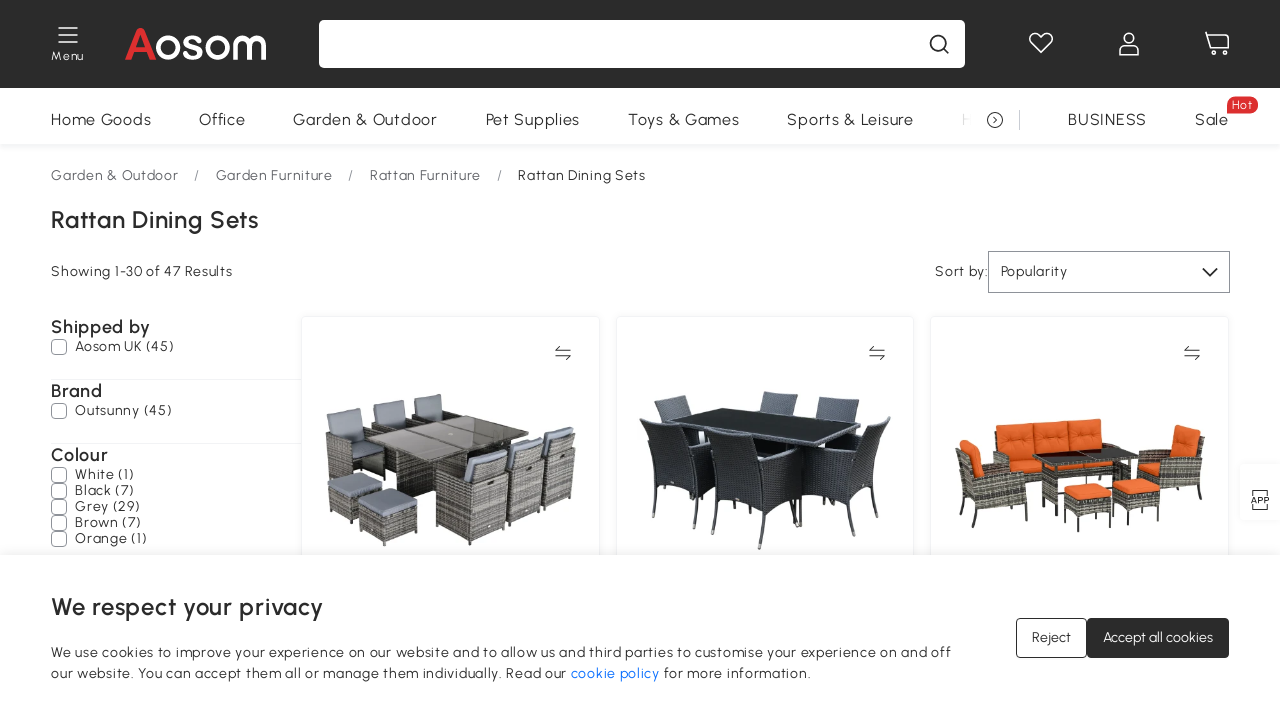

--- FILE ---
content_type: text/html; charset=utf-8
request_url: https://www.aosom.co.uk/patio-lawn-garden/rattan-dining-sets-c734.html
body_size: 39143
content:

 <!DOCTYPE html>
 <html lang="en-GB">
   <head>
        <title>Rattan Dining Sets | Aosom UK</title>
        <meta charset="utf-8">
        <meta http-equiv="X-UA-Compatible" content="IE=edge">
        
        <meta name="keywords" content="rattan dining set, rattan corner dining set, rattan garden dining set, dining table set, dining table and chairs">
        
        <meta name="description" content="Aosom provides rattan dining set, rattan corner dining set, rattan garden dining set, dining table set, dining table and chairs ​products, free delivery, newcomer registration enjoy discount, now buy!">
        <meta http-equiv="content-type" content="text/html;charset=utf-8">
        <meta name="viewport"   content="width=device-width, initial-scale=1, maximum-scale=3">
        <!-- Add to home screen for Windows -->
        <meta name="msapplication-TileImage" content="images/icons/icon-144x144.png">
        <meta name="msapplication-TileColor" content="#2F3BA2">
        <!-- Add to home screen for Safari on iOS -->
        <meta name="apple-mobile-web-app-capable" content="yes">
        <meta name="apple-mobile-web-app-status-bar-style" content="black">
        <meta name="apple-mobile-web-app-title" content="Aosom">
        
        
        <link rel="preconnect" href="https://cdn.aosomcdn.com">
        
        <link rel="preconnect" href="https://www.googletagmanager.com">
        <link rel="dns-prefetch" href="https://www.google-analytics.com">
        
        <link rel="dns-prefetch" href="https://shence-data-prod.aosom.com">
        
        
        
        
        
        
        <link rel="preload" href="https://cdn.aosomcdn.com/upload/style/font/Urbanist-VariableFont_wght.ttf" as="font" type="font/ttf" crossorigin>
        <link rel="apple-touch-icon" href="/logo.png" id="link-icon">
        
        <link rel="shortcut icon" href="/favicon.ico" type="image/x-icon" />
        
        
        
        <link rel="canonical" href="https://www.aosom.co.uk/patio-lawn-garden/rattan-dining-sets-c734.html"/>
        
        
        <script async type="text/javascript" src="https://cdn.aosomcdn.com/upload/js/font_4676322_gocydphh52.js"> </script>
        
        <script>
          function loadCssAsync(s) {
            var link = document.createElement('link');link.rel = 'stylesheet';link.href = s;
            setTimeout(function() {document.head.appendChild(link)}, 30)
          }
          function loadJsAsync(s) {
            var a = document.createElement('script');a.src = s;a.defer = true;
            setTimeout(function() {document.head.appendChild(a)}, 30)
          }
        </script>

        
  
  
  <link href="https://cdn.aosomcdn.com/template2/public/css/pc~runtime-web.793fcd67.css" rel="stylesheet" />
  
  
  
  <link href="https://cdn.aosomcdn.com/template2/public/css/pc~web/list.0484c7aa.css" rel="stylesheet" />
  
  
<script type="application/ld+json">{"@context":"http://schema.org","@type":"WebSite","name":"Aosom","url": "https://www.aosom.co.uk/"}</script>
        
            
            <script type="application/ld+json">{"@context":"http://schema.org","@type":"BreadcrumbList","itemListElement":[{"@type":"ListItem","position":0,"item":{"@id":"https://www.aosom.co.uk/category/patio-lawn-garden~130/","name":"Garden & Outdoor"}},{"@type":"ListItem","position":1,"item":{"@id":"https://www.aosom.co.uk/category/garden-furniture-accessories~131/","name":"Garden Furniture"}},{"@type":"ListItem","position":2,"item":{"@id":"https://www.aosom.co.uk/category/rattan-sets~346/","name":"Rattan Furniture"}},{"@type":"ListItem","position":3,"item":{"@id":"https://www.aosom.co.uk/category/rattan-dining-sets~734/","name":"Rattan Dining Sets"}}]}</script>
            
        
        
        
        <meta name="Petal-Search-site-verification" content="d90f42cb04" />
<style>
#___ratingbadge_0 {left: 0!important;}
#wholesale-app .list-top-crumbs + .wweb-banner, #wholesale-app .list-header .wweb-banner {display:none;}
.mask-content{height:100%!important;}
.content-detail-content-text-describe li {list-style: initial;}
.top-head,.top-banner { position:relative; z-index:19;}
@media only screen and (max-width: 767px) {
.countdown-m1 span { top: 4%;}
}
.error-tips, .error-tips {white-space: normal!important;}
.codetips .errorTips, .codetips .error-tips {white-space: pre-line!important;}
.code-use-tip,.app_download-discount,.app_download-tip-right>div:nth-child(2),.app_download-tip-right>div:nth-child(3){display:none!important;}
.pc-device .edit-form .form-item:nth-child(5) {
 --line-index: 3!important;
}
.pc-device .edit-form .form-item:nth-child(6) {
 --line-index: 4!important;
}

.mobile-device .edit-form .form-item:nth-child(7) {
 --line-index: 4!important;
}
.mobile-device .edit-form .form-item:nth-child(8) {
 --line-index: 4!important;
}
.footer-content-wrap-h5 .input .sub-error { position: unset !important; }
</style>
<script>
if (/Mobi|Android|iPhone/i.test(navigator.userAgent)) {
  document.documentElement.className = (document.documentElement.className + ' mobile-device' ).trim()
} else {
  document.documentElement.className = (document.documentElement.className + ' pc-device' ).trim()
}
</script>
<script>
      var appDownloadOn = document.documentElement.classList.contains('app-download-on');
      var appDownloadSession = sessionStorage.getItem('isShowAppDownload') ? sessionStorage.getItem('isShowAppDownload') : 1;
      if ((appDownloadOn && appDownloadSession != 1) || (window.location.pathname.indexOf('shopcart') > -1 || window.location.pathname.indexOf('payment') > -1)) {
        document.documentElement.classList.add('hidden-app-download');
      }
      var isHiddenNotice = document.cookie.indexOf('hideAnnouncement') > -1 ? 1 : 0;
      if (isHiddenNotice) {
        document.documentElement.classList.add('hidden-notice');
      }
</script>
<script>
var botPattern="(googlebot\/|bot|Googlebot-Mobile|Googlebot-Image|Google favicon|Mediapartners-Google|bingbot)";var regex=new RegExp(botPattern,'i');var allowedTracingOrigins=regex.test(navigator.userAgent);(function(h,o,u,n,d){h=h[d]=h[d]||{q:[],onReady:function(c){h.q.push(c)}};d=o.createElement(u);d.async=1;d.src=n;d.setAttribute('crossorigin', 'anonymous');n=o.getElementsByTagName(u)[0];n.parentNode.insertBefore(d,n);})(window,document,'script','https://cdn.aosomcdn.com/upload/js/dataflux-rum.js','DATAFLUX_RUM');DATAFLUX_RUM.onReady(function(){DATAFLUX_RUM.init({applicationId:'ab960170_3d65_11ee_83d2_55d509c2fa86',datakitOrigin:'https://pv.aosom.co.uk',env:window.location.hostname=='localhost'?'local':'prod',version:'1.0.0',service:'browser',sessionSampleRate:allowedTracingOrigins?10:50,sessionReplaySampleRate:0,trackInteractions:true,traceType:'w3c_traceparent',allowedTracingOrigins:allowedTracingOrigins?[]:['https://www.aosom.co.uk'],beforeSend:function(event,domainContext){if(event&&event.type==='resource'){if(event.resource&&['xhr','fetch'].indexOf(event.resource.type)>-1){return true}return false}return true}});window.DATAFLUX_RUM&&window.DATAFLUX_RUM.startSessionReplayRecording()});
</script>
        
        <script>
          window.locationSearch = window.location.search;
          window.dg = '0';
          window.slang = 'en'
          window.baseUrl = 'https://www.aosom.co.uk'
          window.isWholesale = false
          var mode = "web";
          window.mode = mode;
          window.paylaterSwitch = 1
          window.sandBox = 0
          window.supportVrp = false
          window.vrpConfig = {"status":false,"throughPricePrefix":""}
        </script>
        
          <script>
          function Base64() {
  _keyStr = "ABCDEFGHIJKLMNOPQRSTUVWXYZabcdefghijklmnopqrstuvwxyz0123456789+/=";
  this.encode = function (input) {
    var output = "";
    var chr1, chr2, chr3, enc1, enc2, enc3, enc4;
    var i = 0;
    input = _utf8_encode(input);
    while (i < input.length) {
      chr1 = input.charCodeAt(i++);
      chr2 = input.charCodeAt(i++);
      chr3 = input.charCodeAt(i++);
      enc1 = chr1 >> 2;
      enc2 = ((chr1 & 3) << 4) | (chr2 >> 4);
      enc3 = ((chr2 & 15) << 2) | (chr3 >> 6);
      enc4 = chr3 & 63;
      if (isNaN(chr2)) {
        enc3 = enc4 = 64;
      } else if (isNaN(chr3)) {
        enc4 = 64;
      }
      output = output +
        _keyStr.charAt(enc1) + _keyStr.charAt(enc2) +
        _keyStr.charAt(enc3) + _keyStr.charAt(enc4);
    }
    return output;
  }

  // public method for decoding
  this.decode = function (input) {
    var output = "";
    var chr1, chr2, chr3;
    var enc1, enc2, enc3, enc4;
    var i = 0;
    input = input.replace(/\s/g, '+').replace(/[^A-Za-z0-9\+\/\=]/g, "");
    while (i < input.length) {
      enc1 = _keyStr.indexOf(input.charAt(i++));
      enc2 = _keyStr.indexOf(input.charAt(i++));
      enc3 = _keyStr.indexOf(input.charAt(i++));
      enc4 = _keyStr.indexOf(input.charAt(i++));
      chr1 = (enc1 << 2) | (enc2 >> 4);
      chr2 = ((enc2 & 15) << 4) | (enc3 >> 2);
      chr3 = ((enc3 & 3) << 6) | enc4;
      output = output + String.fromCharCode(chr1);
      if (enc3 != 64) {
        output = output + String.fromCharCode(chr2);
      }
      if (enc4 != 64) {
        output = output + String.fromCharCode(chr3);
      }
    }
    output = _utf8_decode(output);
    return output;
  }

  // private method for UTF-8 encoding
  _utf8_encode = function (string) {
    string = string.replace(/\r\n/g, "\n");
    var utftext = "";
    for (var n = 0; n < string.length; n++) {
      var c = string.charCodeAt(n);
      if (c < 128) {
        utftext += String.fromCharCode(c);
      } else if ((c > 127) && (c < 2048)) {
        utftext += String.fromCharCode((c >> 6) | 192);
        utftext += String.fromCharCode((c & 63) | 128);
      } else {
        utftext += String.fromCharCode((c >> 12) | 224);
        utftext += String.fromCharCode(((c >> 6) & 63) | 128);
        utftext += String.fromCharCode((c & 63) | 128);
      }

    }
    return utftext;
  }

  // private method for UTF-8 decoding
  _utf8_decode = function (utftext) {
    var string = "";
    var i = 0;
    var c = c1 = c2 = 0;
    while (i < utftext.length) {
      c = utftext.charCodeAt(i);
      if (c < 128) {
        string += String.fromCharCode(c);
        i++;
      } else if ((c > 191) && (c < 224)) {
        c2 = utftext.charCodeAt(i + 1);
        string += String.fromCharCode(((c & 31) << 6) | (c2 & 63));
        i += 2;
      } else {
        c2 = utftext.charCodeAt(i + 1);
        c3 = utftext.charCodeAt(i + 2);
        string += String.fromCharCode(((c & 15) << 12) | ((c2 & 63) << 6) | (c3 & 63));
        i += 3;
      }
    }
    return string;
  }
}

window.base64 = new Base64()

var eventName = 'click'

if (window.mode === 'web') {
  eventName = 'pointerdown'
} else if (window.mode === 'wap') {
  eventName = 'touchstart'
}

document.addEventListener(
  eventName,
  function (e) {
    var e = e || window.event,
      target = e.target || e.srcElement
    while (target.nodeName.toLowerCase() !== 'a') {
      target = target.parentNode
      if (target === document) {
        target = null
        break
      }
    }
    if (target && !target.getAttribute('data-hashref') && !target.getAttribute('linkurl')) {
      target.setAttribute('data-hashref', 1)
      tracking(target, e)
    }
  },
  true
)

function tracking(target, e) {
  var href = target.getAttribute('href')
  if (!href || href == '#' || href == 'javascript:void') {
    return
  }
  var path = formatRelativePath(href)
  var url = rmvLang(path)
  var link = href
  // �ж��Ƿ���ת����ҳ,������ҳ����
  if (!/^(\/)?item\//gi.test(url)) {
    var datacn = target.getAttribute('data-ga-cn') || ''
    var datacs = target.getAttribute('data-ga-cs') || ''
    if (datacs && window.TEA) {
      link = updateQueryStringParameter(link, 'pocv', TEA.encrypt({ cs: datacs, cn: datacn }))
    }
    target.setAttribute('href', link)
    return
  }
  
  var query = ''
  var obj = {}

  if (window.trackData) {
    for (var key in window.trackData) {
      if (window.trackData[key]) {
        obj[key] = window.trackData[key]
      }
    }
  }

  var block = target.getAttribute('block')
  var blockid = target.getAttribute('blockid')
  var eid = target.getAttribute('eid')
  var pagetype = target.getAttribute('pagetype')
  var pageid = target.getAttribute('pageid')
  if (block) {
    obj['block'] = block
  }
  if (blockid) {
    obj['blockid'] = blockid
  }
  if (eid) {
    obj['eid'] = eid
  }
  if (pagetype) {
    obj['pagetype'] = pagetype
  }
  if (pageid) {
    obj['pageid'] = pageid
  }
  var haveObj = false
  for (var val in obj) {
    haveObj = true
  }

  if (haveObj) {
    link = updateQueryStringParameter(link, 'recv', genRecv(obj))
  }

  if (window._unbxdRequestId) {
    link = updateQueryStringParameter(link, '_unbxdRequestId', window._unbxdRequestId)
  }

  var pocv = getQueryStringFromStr(window.location.search, 'pocv')
  var currPath = window.location.pathname
  if (window.TEA) {
    if (pocv) {
      if (currPath.indexOf('/activity/') > -1 || window._categoryPage) {
        pocv = JSON.parse(TEA.decrypt(pocv))
        pocv = Object.assign(pocv, {
          pn: document.title.substring(0, (document.title.lastIndexOf('|') > -1 ? document.title.lastIndexOf('|') : document.title.length)).trim(),
          pi: currPath
        })
        pocv = TEA.encrypt(pocv)
      }
      link = updateQueryStringParameter(link, 'pocv', pocv)
    } else {
      if (currPath.indexOf('/activity/') > -1) {
        pocv = {
          pn: document.title.substring(0, (document.title.lastIndexOf('|') > -1 ? document.title.lastIndexOf('|') : document.title.length)).trim(),
          pi: currPath
        }
        pocv = TEA.encrypt(pocv)
        link = updateQueryStringParameter(link, 'pocv', pocv)
      } else {
        var datacn = target.getAttribute('data-ga-cn') || ''
        var datacs = target.getAttribute('data-ga-cs') || ''
        if (datacs) {
          link = updateQueryStringParameter(link, 'pocv', TEA.encrypt({ cs: datacs, cn: datacn }))
        }
      }

    }
  }
  // if item in activity page, then dynamic add the "data-sensors-url-param-material_page_type" field
  // because it is generate by backend, not fixed
  var isIgnoreClick = target.getAttribute('data-sensors-click-ignore')
  if (!isIgnoreClick) {
    if (window.location.pathname.indexOf('/activity/') > -1) {
      target.setAttribute('data-sensors-url-param-material_page_type', getMaterialPageType(window.location.pathname))
    }
    var attributes = {}
    for (var i = 0; i <= target.attributes.length; i++) {
      if (target.attributes[i]) {
        var value = target.attributes[i].value
        var name = target.attributes[i].name
        if (value && value != 'null' && value != '[]' && (name.indexOf('data-sensors-url-param') > -1)) {
          var toValue = value == 'false' || value == 'true' ? (value == 'true') : value
          if (typeof toValue == 'string' && !isNaN(Number(toValue))) {
            toValue = Number(toValue)
          }
          attributes[name.substring(name.lastIndexOf('-') + 1)] = toValue
        }
      }
    }
    if (Object.keys(attributes).length && window.TEA) {
      link = updateQueryStringParameter(link, 'sensors_params', TEA.encrypt(attributes))
    }
  }
  target.setAttribute('href', link)
}

function updateQueryStringParameter(uri, key, value) {
  var re = new RegExp("([?&])" + key + "=.*?(&|#|$)", "i");
  if (value === undefined) {
    if (uri.match(re)) {
      return uri.replace(re, '$1$2').replace(/[?&]$/, '').replaceAll(/([?&])&+/g, '$1').replace(/[?&]#/, '#');
    } else {
      return uri;
    }
  } else {
    if (uri.match(re)) {
      return uri.replace(re, '$1' + key + "=" + value + '$2');
    } else {
      var hash = '';
      if (uri.indexOf('#') !== -1) {
        hash = uri.replace(/.*#/, '#');
        uri = uri.replace(/#.*/, '');
      }
      var separator = uri.indexOf('?') !== -1 ? "&" : "?";
      return uri + separator + key + "=" + value + hash;
    }
  }
}

function getMaterialPageType(url) {
  if (url.indexOf('/aosom-blog') > -1) {
    return 'blog'
  }
  if (url.indexOf('/activity/') > -1) {
    return 'activity_page'
  }
  if (/(\w+\-c\d+|\/category\/([a-zA-Z]+(-|_)?)*~[0-9]+)/.test(url)) {
    return 'category_page'
  }
  return 'other_page'
}


function getQueryStringFromStr(url, name) {
  if (window.URLSearchParams) {
    const urlParams = new URLSearchParams(url.substring(url.indexOf('?')));
    return urlParams.get(name);
  }
  let reg = new RegExp("(^|&)" + name + "=([^&]*)(&|$)", "i");
  let r = url.substr(1).match(reg);
  try {
    if (r != null) {
      return decodeURIComponent(r[2]);
    };
  } catch (error) {
    if (r != null) {
      return unescape(r[2]);
    };
  }
  return null;
}

function genRecv(obj) {
  return encodeURI(window.base64.encode(JSON.stringify(obj)))
}

function formatRelativePath(url) {
  url = url.replace(/^(https:\/\/|http:\/\/)/gi, '')
  url = url.replace(/(www.|popdev.|prod.|test.)?aosom.[\w.]+/gi, '')
  if (!/^\//gi.test(url)) {
    url = '/' + url
  }
  return url
}

function rmvLang(url) {
  return '/' + url.replace(/^(\/)?(en|fr|nl|de|es|it|pl|pt|zh|zh-cn|zh-tw|ro|ga|ja|ru|ga|)(\/)/gi, '')
}
          </script>
        
        <script>
          
          window.trackData = {"pagetype":"ctg","pageid":"Garden & Outdoor > Garden Furniture > Rattan Furniture > Rattan Dining Sets"}
          
          window.ggReCaptcha = '6Lf449UfAAAAAPlNNqgp6dSeCJtExpSm1HzjsTQR'
          window.scoreReCaptcha = '6LcpZdIaAAAAAA9uwHwAzvIyKgiu70auDY6MaDSk'
          window.checkReCaptcha = '6Ld3HzkpAAAAAO-S3f-prjXQmBannCJE8GOKUvka'
        </script>
    </head>

   

    <body class="aosom-site-gb web-site   "><div id="aosom-menu-header" class="common-header">
  <div class="aosom-header bg-black-500">
    <div class="header-wrap flex items-center justify-between">
      <div class="header-left flex flex-row items-center mr-3">
        <div class="logo-wrap flex flex-row items-center ">
          
            <div class="menu-desc-wrap ga-event"
                data-ga-event="aosom_top_menu_icon_click"
                data-ga-key="click_item"
                data-ga-val="Category Menu">
              <i class="anticon anticon-icon-menu cates mb-1 !color-white">
    <svg fill="currentColor"
         aria-hidden="true"
         focusable="false"
         class="anticon-size-20"
         >
      <use xlink:href="#icon-menu"></use>
    </svg>
  </i>
              <span class="menu-desc color-white">Menu</span>
            </div>
          
          
            
              <a class="logo logo-other"
                 aria-label="logo"
                 href="/">
                <img src="https://cdn.aosomcdn.com/template2/public/common_images/logo-aosom-white.svg" />
              </a>
            
          
        </div>
      </div>
      
        

<div class="a-search">
  <div class="a-search--wrap ">
    <form onsubmit="return false;" autocomplete="off">
      <input type="text"
             class="a-search--input search-input"
             autocomplete="nope"
             maxlength="200"
             data-duration-expose="3000" />
      <i class="a-search--clear-icon iconfont icon-shutdown a-fonts--16"
         style="display: none"></i>
      <button class="a-search--btn"
              type="button"
              aria-label="search">
        <i class="anticon anticon-icon-search a-search--icon !color-black-500">
    <svg fill="currentColor"
         aria-hidden="true"
         focusable="false"
         class="anticon-size-20"
         >
      <use xlink:href="#icon-search"></use>
    </svg>
  </i>
      </button>
    </form>
  </div>
  <div class="a-search--history">
    <div class="a-search-inner">
      <div class="flex flex-wrap">
        <div class="left-content">
          <div class="search-wrap recent">
            <div class="history-search-header">
              <div class="pop-title line-clamp-2 flex-1">
                Recent Searches
              </div>
              <div class="history-del-all color-gray-400 flex-row-reverse" tabindex="0">
                <i class="anticon anticon-icon-trash history-del-all-icon">
    <svg fill="currentColor"
         aria-hidden="true"
         focusable="false"
         class="anticon-size-16"
         >
      <use xlink:href="#icon-trash"></use>
    </svg>
  </i>
                <span class="history-del-all-text text-right">Clear all</span>
              </div>
            </div>
            <div class="content">
              <ul>
              </ul>
            </div>
          </div>
          <div class="search-wrap top-history">
            <div class="pop-title">
              Top Searches
            </div>
            <div class="content">
              <ul class="">
              </ul>
            </div>
          </div>
        </div>
        <div class="right-content flex-1 px-5 pt-5">
          <div class="search-wrap">
            <div class="pop-title">
              Recommended for you
            </div>
            <div class="content">
              <ul id="search-rec" class="flex flex-wrap search-rec mx--1.5 gap-y-3">
              </ul>
            </div>
          </div>
        </div>
      </div>
    </div>
  </div>
  <div class="a-search--hot">
    <div class="a-search-inner">
      <div class="flex flex-wrap">
        <div class="left-content">
          <div class="search-wrap term sub-content term-trends">
            <div class="history-search-header">
              <div class="pop-title">
                Suggestions
              </div>
            </div>
            <div class="content">
              <ul>
              </ul>
            </div>
          </div>
          <div class="search-wrap trends sub-content term-trends">
            <div class="history-search-header">
              <div class="pop-title">
                Trending
              </div>
            </div>
            <div class="content">
              <ul>
              </ul>
            </div>
          </div>
          <div class="search-wrap categories sub-content">
            <div class="history-search-header">
              <div class="pop-title">
                Category
              </div>
            </div>
            <div class="content">
              <ul>
              </ul>
            </div>
          </div>
        </div>
        <div class="right-content flex-1 px-5 pt-5">
          <div class="search-wrap products sub-content">
            <div class="pop-title">
              Products
            </div>
            <div class="content">
              <ul class="flex flex-wrap search-rec mx--1.5 gap-y-3">
              </ul>
            </div>
          </div>
        </div>
      </div>
    </div>
  </div>
</div>

      
      <div class="opers">
        
        <div class="head-wish oper-item">
          <a href="javascript:void(0);" class="oper-db js-head-wish" data-href="/customer/account/wishlist" aria-label="Wish list">
            <i class="anticon anticon-icon-love !color-white">
    <svg fill="currentColor"
         aria-hidden="true"
         focusable="false"
         class="anticon-size-24"
         >
      <use xlink:href="#icon-love"></use>
    </svg>
  </i>
            <div class="head_badge wishlistNum">
              
  
  
    <span class="ant-badge ">
      
              
      
        <sup data-show="true" class="ant-scroll-number ant-badge-count ant-badge-not-a-wrapper" title="0">
          <span class="ant-scroll-number-only">
            <p class="ant-scroll-number-only-unit current"></p>
          </span>
        </sup>
      
    </span>
  

            </div>
          </a>
        </div>
        <div class="account oper-item">
          <a class="item account-enter"
             aria-label="My account"
             href="javascript:void(0);"
             data-href="/customer/account"
             data-ga-val="headbar_account">
            <i class="anticon anticon-icon-user !color-white">
    <svg fill="currentColor"
         aria-hidden="true"
         focusable="false"
         class="anticon-size-24"
         >
      <use xlink:href="#icon-user"></use>
    </svg>
  </i>
          </a>
          <div class="account-pop-wrap">
            <div class="account-pop bg-white rd-1">
              <a class="header my-account cursor-pointer ga-event"
                 href="javascript:void(0);"
                 data-ga-event="aosom_top_header_account_click"
                 data-ga-key="click_item"
                 data-ga-val="headbar_account_my_account"
                 data-href="/customer/account">
                My account
              </a>
              
              <a class="header my-orders cursor-pointer ga-event"
                 href="javascript:void(0);"
                 data-ga-event="aosom_top_header_account_click"
                 data-ga-key="click_item"
                 data-ga-val="headbar_account_order"
                 data-href="/customer/account/orders">
                My orders
              </a>
              
              
              
                <a class="header my-codes cursor-pointer ga-event coupons"
                   href="javascript:void(0);"
                   data-ga-event="aosom_top_header_account_click"
                   data-ga-key="click_item"
                   data-ga-val="headbar_account_coupons"
                   data-href="/customer/account/code">
                  My coupons
                </a>
              
              <a class="header address-book cursor-pointer ga-event"
                 href="javascript:void(0);"
                 data-ga-event="aosom_top_header_account_click"
                 data-ga-key="click_item"
                 data-ga-val="headbar_account_address"
                 data-href="/customer/account/address/list">
                Address book
              </a>
              
                
                
                  
                  
                    <a class="header activity-invite ga-event"
                       href="/activity/invite"
                       data-ga-event="headbar_account_aosom_club"
                       data-ga-key="click_item"
                       data-ga-val="invite">Refer a friend</a>
                  
                  
                
              
              <div class="account-oper login">
                Sign in
              </div>
            </div>
          </div>
        </div>
        <div class="cart oper-item">
          <a href="/shopcart" class="oper-db" aria-label="Basket">
            <i class="anticon anticon-icon-shopcart !color-white">
    <svg fill="currentColor"
         aria-hidden="true"
         focusable="false"
         class="anticon-size-24"
         >
      <use xlink:href="#icon-shopcart"></use>
    </svg>
  </i>
            <div class="head_badge cartNum">
              
  
  
    <span class="ant-badge ">
      
              
      
        <sup data-show="true" class="ant-scroll-number ant-badge-count ant-badge-not-a-wrapper" title="0">
          <span class="ant-scroll-number-only">
            <p class="ant-scroll-number-only-unit current"></p>
          </span>
        </sup>
      
    </span>
  

            </div>
          </a>
        </div>
      </div>
    </div>
  </div>
  <div class="header-menu ">
    <div class="menu-background">
    </div>
    <div class="menu-content">
        
        <div class="menu-wrap main-menu show">
            <div class="user">
                <div class="icon">A</div>
                <div class="info"><span class="nickname login a-fonts--cp">Hi,Welcome</span></div>
            </div>
            <div class="back-menu" data-index="1">
                <i class="anticon anticon-icon-arrow-left ">
    <svg fill="currentColor"
         aria-hidden="true"
         focusable="false"
         class="anticon-size-14"
         >
      <use xlink:href="#icon-arrow-left"></use>
    </svg>
  </i>
                <span>Back to Main Menu</span>
            </div>
            <div class="menu-items">
                <ul class="menu-ul first">
                        <li class="menu-li hs-c" cateId='600'>
                            <a class="item menu-item menu-item-first ga-event sensors-link sensors-param-link"
                                data-ga-event="aosom_sidebar_nav_click_level1"
                                href='/category/home~420/'
                                data-link="/category/home~420/"
                                data-ga-key="click_item" data-ga-val="Home Goods" data-sensors-url-param-module_from="hamburger_bar"
                                data-sensors-url-param-category_name="Home Goods">
                                <div class="menu-icon-box"><img class="menu-icon-img lazy" data-src='https://img.aosomcdn.com/100/product/2025/08/05/PJpbfe198781517f8.png' /></div>
                                <span>Home Goods</span>
                            </a>
                        </li>
                        <li class="menu-li hs-c" cateId='534'>
                            <a class="item menu-item menu-item-first ga-event sensors-link sensors-param-link"
                                data-ga-event="aosom_sidebar_nav_click_level1"
                                href='/category/office~199/'
                                data-link="/category/office~199/"
                                data-ga-key="click_item" data-ga-val="Office" data-sensors-url-param-module_from="hamburger_bar"
                                data-sensors-url-param-category_name="Office">
                                <div class="menu-icon-box"><img class="menu-icon-img lazy" data-src='https://img.aosomcdn.com/100/product/2025/08/05/aL97881987815aee5.png' /></div>
                                <span>Office</span>
                            </a>
                        </li>
                        <li class="menu-li hs-c" cateId='490'>
                            <a class="item menu-item menu-item-first ga-event sensors-link sensors-param-link"
                                data-ga-event="aosom_sidebar_nav_click_level1"
                                href='/category/patio-lawn-garden~130/'
                                data-link="/category/patio-lawn-garden~130/"
                                data-ga-key="click_item" data-ga-val="Garden &amp; Outdoor" data-sensors-url-param-module_from="hamburger_bar"
                                data-sensors-url-param-category_name="Garden &amp; Outdoor">
                                <div class="menu-icon-box"><img class="menu-icon-img lazy" data-src='https://img.aosomcdn.com/100/product/2025/08/05/jZj3d2198781568e2.png' /></div>
                                <span>Garden &amp; Outdoor</span>
                            </a>
                        </li>
                        <li class="menu-li hs-c" cateId='519'>
                            <a class="item menu-item menu-item-first ga-event sensors-link sensors-param-link"
                                data-ga-event="aosom_sidebar_nav_click_level1"
                                href='/category/pet-supplies~184/'
                                data-link="/category/pet-supplies~184/"
                                data-ga-key="click_item" data-ga-val="Pet Supplies" data-sensors-url-param-module_from="hamburger_bar"
                                data-sensors-url-param-category_name="Pet Supplies">
                                <div class="menu-icon-box"><img class="menu-icon-img lazy" data-src='https://img.aosomcdn.com/100/product/2025/08/05/0c33a31987815fdf9.png' /></div>
                                <span>Pet Supplies</span>
                            </a>
                        </li>
                        <li class="menu-li hs-c" cateId='564'>
                            <a class="item menu-item menu-item-first ga-event sensors-link sensors-param-link"
                                data-ga-event="aosom_sidebar_nav_click_level1"
                                href='/category/toys-games~230/'
                                data-link="/category/toys-games~230/"
                                data-ga-key="click_item" data-ga-val="Toys &amp; Games" data-sensors-url-param-module_from="hamburger_bar"
                                data-sensors-url-param-category_name="Toys &amp; Games">
                                <div class="menu-icon-box"><img class="menu-icon-img lazy" data-src='https://img.aosomcdn.com/100/product/2025/08/05/zF36bf198781767b3.png' /></div>
                                <span>Toys &amp; Games</span>
                            </a>
                        </li>
                        <li class="menu-li hs-c" cateId='497'>
                            <a class="item menu-item menu-item-first ga-event sensors-link sensors-param-link"
                                data-ga-event="aosom_sidebar_nav_click_level1"
                                href='/category/sports-leisure~161/'
                                data-link="/category/sports-leisure~161/"
                                data-ga-key="click_item" data-ga-val="Sports &amp; Leisure" data-sensors-url-param-module_from="hamburger_bar"
                                data-sensors-url-param-category_name="Sports &amp; Leisure">
                                <div class="menu-icon-box"><img class="menu-icon-img lazy" data-src='https://img.aosomcdn.com/100/product/2025/08/05/ni9704198781693bc.png' /></div>
                                <span>Sports &amp; Leisure</span>
                            </a>
                        </li>
                        <li class="menu-li hs-c" cateId='542'>
                            <a class="item menu-item menu-item-first ga-event sensors-link sensors-param-link"
                                data-ga-event="aosom_sidebar_nav_click_level1"
                                href='/category/health-beauty~208/'
                                data-link="/category/health-beauty~208/"
                                data-ga-key="click_item" data-ga-val="Health &amp; Beauty" data-sensors-url-param-module_from="hamburger_bar"
                                data-sensors-url-param-category_name="Health &amp; Beauty">
                                <div class="menu-icon-box"><img class="menu-icon-img lazy" data-src='https://img.aosomcdn.com/100/product/2025/08/05/d3l2d51987817b520.png' /></div>
                                <span>Health &amp; Beauty</span>
                            </a>
                        </li>
                        <li class="menu-li hs-c" cateId='549'>
                            <a class="item menu-item menu-item-first ga-event sensors-link sensors-param-link"
                                data-ga-event="aosom_sidebar_nav_click_level1"
                                href='/category/diy~215/'
                                data-link="/category/diy~215/"
                                data-ga-key="click_item" data-ga-val="DIY Tools" data-sensors-url-param-module_from="hamburger_bar"
                                data-sensors-url-param-category_name="DIY Tools">
                                <div class="menu-icon-box"><img class="menu-icon-img lazy" data-src='https://img.aosomcdn.com/100/product/2025/08/05/ru3c5b198781802f9.png' /></div>
                                <span>DIY Tools</span>
                            </a>
                        </li>
                        <li class="menu-li hs-c" cateId='822'>
                            <a class="item menu-item menu-item-first ga-event sensors-link sensors-param-link"
                                data-ga-event="aosom_sidebar_nav_click_level1"
                                href='/seasonal-c822.html'
                                data-link="/seasonal-c822.html"
                                data-ga-key="click_item" data-ga-val="Seasonal" data-sensors-url-param-module_from="hamburger_bar"
                                data-sensors-url-param-category_name="Seasonal">
                                <div class="menu-icon-box"><img class="menu-icon-img lazy" data-src='https://img.aosomcdn.com/100/product/2025/08/05/bvh98719878184576.png' /></div>
                                <span>Seasonal</span>
                            </a>
                        </li><li class="menu-li">
                            <a class="item menu-item no-sub" href="/new">
                                <div class="menu-icon-box">
                                    <img class="menu-icon-img lazy" data-src="https://cdn.aosomcdn.com/template2/public/common_images/web/new-arrivals.png" />
                                </div>
                                <span style="color: #dc2f2f;">New Arrivals</span>
                            </a>
                        </li><li class="menu-li">
                            <a class="item menu-item no-sub" href="/activity/clearance_aosom_uk">
                                <div class="menu-icon-box">
                                    <img class="menu-icon-img lazy" data-src="https://cdn.aosomcdn.com/template2/public/common_images/web/clearance.png" />
                                </div>
                                <span style="color: #dc2f2f;">Clearance</span>
                            </a>
                        </li></ul>
            </div>
        </div>
    </div>

</div>

  <div id="aosom-header-navigation">
  <div id="aosom-header-container"
    class="a-container header-menu-container header-mutiline header-menu-gb">
    <div id="aosom-menu" class="header-menu-area body-2">
      
      <div class="head-menu-l" id="head-menu">
        
        
          <ul class="layout head-menu-ul" id="head-menu-content">
            

            

            

            
            <li id="menu_600" data-id="600" class="top-li"
              data-child-length="12">
              <a href="/category/home~420/"
                class="pr cate-menu black--text ga-event sensors-link sensors-param-link"
                data-ga-event="aosom_horizontal_nav_click_level1" data-ga-key="click_item" data-ga-val="Home Goods"
                data-sensors-url-param-module_from="category_bar" data-sensors-url-param-category_name="Home Goods">Home Goods</a>
            </li>
            
            <li id="menu_534" data-id="534" class="top-li"
              data-child-length="4">
              <a href="/category/office~199/"
                class="pr cate-menu black--text ga-event sensors-link sensors-param-link"
                data-ga-event="aosom_horizontal_nav_click_level1" data-ga-key="click_item" data-ga-val="Office"
                data-sensors-url-param-module_from="category_bar" data-sensors-url-param-category_name="Office">Office</a>
            </li>
            
            <li id="menu_490" data-id="490" class="top-li"
              data-child-length="10">
              <a href="/category/patio-lawn-garden~130/"
                class="pr cate-menu black--text ga-event sensors-link sensors-param-link"
                data-ga-event="aosom_horizontal_nav_click_level1" data-ga-key="click_item" data-ga-val="Garden &amp; Outdoor"
                data-sensors-url-param-module_from="category_bar" data-sensors-url-param-category_name="Garden &amp; Outdoor">Garden &amp; Outdoor</a>
            </li>
            
            <li id="menu_519" data-id="519" class="top-li"
              data-child-length="9">
              <a href="/category/pet-supplies~184/"
                class="pr cate-menu black--text ga-event sensors-link sensors-param-link"
                data-ga-event="aosom_horizontal_nav_click_level1" data-ga-key="click_item" data-ga-val="Pet Supplies"
                data-sensors-url-param-module_from="category_bar" data-sensors-url-param-category_name="Pet Supplies">Pet Supplies</a>
            </li>
            
            <li id="menu_564" data-id="564" class="top-li"
              data-child-length="6">
              <a href="/category/toys-games~230/"
                class="pr cate-menu black--text ga-event sensors-link sensors-param-link"
                data-ga-event="aosom_horizontal_nav_click_level1" data-ga-key="click_item" data-ga-val="Toys &amp; Games"
                data-sensors-url-param-module_from="category_bar" data-sensors-url-param-category_name="Toys &amp; Games">Toys &amp; Games</a>
            </li>
            
            <li id="menu_497" data-id="497" class="top-li"
              data-child-length="9">
              <a href="/category/sports-leisure~161/"
                class="pr cate-menu black--text ga-event sensors-link sensors-param-link"
                data-ga-event="aosom_horizontal_nav_click_level1" data-ga-key="click_item" data-ga-val="Sports &amp; Leisure"
                data-sensors-url-param-module_from="category_bar" data-sensors-url-param-category_name="Sports &amp; Leisure">Sports &amp; Leisure</a>
            </li>
            
            <li id="menu_542" data-id="542" class="top-li"
              data-child-length="2">
              <a href="/category/health-beauty~208/"
                class="pr cate-menu black--text ga-event sensors-link sensors-param-link"
                data-ga-event="aosom_horizontal_nav_click_level1" data-ga-key="click_item" data-ga-val="Health &amp; Beauty"
                data-sensors-url-param-module_from="category_bar" data-sensors-url-param-category_name="Health &amp; Beauty">Health &amp; Beauty</a>
            </li>
            
            <li id="menu_549" data-id="549" class="top-li"
              data-child-length="6">
              <a href="/category/diy~215/"
                class="pr cate-menu black--text ga-event sensors-link sensors-param-link"
                data-ga-event="aosom_horizontal_nav_click_level1" data-ga-key="click_item" data-ga-val="DIY Tools"
                data-sensors-url-param-module_from="category_bar" data-sensors-url-param-category_name="DIY Tools">DIY Tools</a>
            </li>
            
            <li id="menu_822" data-id="822" class="top-li"
              data-child-length="4">
              <a href="/seasonal-c822.html"
                class="pr cate-menu black--text ga-event sensors-link sensors-param-link"
                data-ga-event="aosom_horizontal_nav_click_level1" data-ga-key="click_item" data-ga-val="Seasonal"
                data-sensors-url-param-module_from="category_bar" data-sensors-url-param-category_name="Seasonal">Seasonal</a>
            </li>
            
            

            
            <li class="menu-li-last"><span></span></li>
          </ul>
        
      </div>
      <div class="head-menu-r">
        
          <div class="head-menu-r-line">
            <div class="menu-handle"><i class="anticon anticon-icon-turn color-black-500">
    <svg fill="currentColor"
         aria-hidden="true"
         focusable="false"
         class="anticon-size-16"
         >
      <use xlink:href="#icon-turn"></use>
    </svg>
  </i></div>
          </div>
        
        
          <div class="entry-2b ml-48">
            <a href="/page/business" class="text-16 color-black-500">BUSINESS</a>
          </div>
        
        
        
          <div class="inspiration ml-48 inspiration-box" tabindex="0">
            <a class="inspiration-logo text-16 color-black-500"></a>
            <div class="inspiration-wrap header-popup">
              <div class="header-popup-in">
                <div class="inspiration-photos mb-6"></div>
                <div class="inspiration-ideas">
                  
  <div class="inspiration-ideas-in"  >
  <div class="title-swiper flex flex-row justify-between items-center ">
    <div class="flex items-center fw-600 text-28 title-swiper-tit">
      
        <div class="first-letter"></div>
      </div>
      <div class="flex justify-end items-center swip-arrow">
          
          <div class="ml-5 switch-arrow ">
            
  <span class="card-turn flex items-center ">
    <span class="swiper-button-prev flex items-center justify-center"></span>
    
    <div class="swiper-pagination">
    </div>
    <span class="swiper-button-next flex items-center justify-center"></span>
  </span>

          </div></div>
    </div>
  
    <div class="swiper-container">
      <div class="swiper-wrapper">
        
                  
      </div>
    </div>
  </div>

                </div>
              </div>
            </div>
          </div>
        
        
        
          <div class="sale sale-gb ml-48">
            <a class="sale-logo text-16 color-black-500">
              Sale
              <sup class="sale-tag color-white text-12">
                <div class="bg-red-400">
                  Hot
                </div>
              </sup>
            </a>
            <div class="sale-wrap header-popup">
              
  <div class="sale-wrap-in header-popup-in"  >
  <div class="title-swiper flex flex-row justify-between items-center ">
    <div class="flex items-center fw-600 text-28 title-swiper-tit">
      
        <div class="first-letter"></div>
      </div>
      <div class="flex justify-end items-center swip-arrow">
          
          <div class="ml-5 switch-arrow ">
            
  <span class="card-turn flex items-center ">
    <span class="swiper-button-prev flex items-center justify-center"></span>
    
    <div class="swiper-pagination">
    </div>
    <span class="swiper-button-next flex items-center justify-center"></span>
  </span>

          </div></div>
    </div>
  
    <div class="swiper-container">
      <div class="swiper-wrapper">
        
              
      </div>
    </div>
  </div>

            </div>
          </div>
        
      </div>
    </div>
  </div>
</div>
</div>


<div id="menu-layer">
</div>

<div id="cart-modal" style="display: none;">
  <div class="cart-modal-overlay"></div>
  <div class="cart-modal-dialog">
    <div class="cart-modal-title px-6">
      Successfully added to basket.
      <div class="close"><i class="anticon anticon-icon-modal-close ">
    <svg fill="currentColor"
         aria-hidden="true"
         focusable="false"
         class="anticon-size-24"
         >
      <use xlink:href="#icon-modal-close"></use>
    </svg>
  </i></div>
    </div>
    <div class="cart-product-info px-6 pt-9 pb-6">
      <img class="cart-product-img mr-4" src="" alt="" />
      <div class="info">
        <div class="product-name"></div>
        <div class="product-attr mb-3">
          <span class="product-attr-span"></span>
        </div>
        <div class="cart-product-price"></div>
        
        
        <!-- <div class="product-crossed-price"></div> -->
      </div>
    </div>
    <div class="scroll-container custom-scrollbar px-6">
      <div class="cart-num-text-info a-none w-fill mb-2" id="cart-num-text">
        <i class="anticon anticon-icon-check cart-num-text-check">
    <svg fill="currentColor"
         aria-hidden="true"
         focusable="false"
         class="anticon-size-20"
         >
      <use xlink:href="#icon-check"></use>
    </svg>
  </i>
        <span class="text-16 fw-600"></span>
      </div>
      <div class="text-center fw-400 text-14 mb-6 color-gray-400">Free delivery</div>
      
      <div class="cart-button flex mb-2">
        
        <button class="ga-event cart-checkout" data-ga-key="click_item" data-ga-event="click" data-guance-action-name="productAddcartModalCheckout" data-ga-val="product_addcart_modal--checkout">Checkout</button>
      </div>
      <div id="to-cart-button" class="go-cart-button ga-event" data-ga-key="click_item" data-ga-event="click"
        data-ga-val="product_addcart_modal--view-cart">Go to shopping basket</div>
      <div class="cart-need-aws">
        <div class="cart-need-top-aws a-display a-display--h-between a-display--v-center a-colors--black-t a-fonts--w-500 a-fonts--20">
          Frequently Bought Together
        </div>
        <div class="cart-no-data">
        </div>
        <div class="cart-content-aws cart-aws-swiper">
          <div class="cart-aws-swiper-wrapper"></div>
        </div>
      </div>
    </div>
    
  </div>
</div>

<script>
  var topBanner_store = {
    topBannerData: [{"img":"https://img.aosomcdn.com/440/200_cms/2025/08/04/XEF6d5198739e5f07.jpg","url":"/activity/payday-sale","word":"{\"title\":\"End in\",\"colorclass\":\"ct_red\",\"endtime\": \"2025/08/5 00:00:00\",\"style\": \"color:#363636;\"}","imgAlt":"12% off orders over £149!"}]
	}
</script>

    <div class="main-layout">
      
  
  
    
    
  
  <div class="a-container pb-16">
    <div class="saveSomething" value="">
    </div>
    
      
      <div class="list-top-crumbs a-display--flex mt-6 mx-auto mb-5">
  
    
    
      
        
          
            <a class="crumbs-item acce-gray sensors-link sensors-param-link"
               href="/category/patio-lawn-garden~130/"
               data-sensors-url-param-module_from="bread_crumbs"
               data-sensors-url-param-category_name="Garden &amp; Outdoor">Garden &amp; Outdoor</a>
          
        
      
        
          
            <span class="crumbs-link color-gray-400 mx-3">/</span>
            
              <a class="crumbs-item acce-gray sensors-link sensors-param-link"
                 href="/category/garden-furniture-accessories~131/"
                 data-sensors-url-param-module_from="bread_crumbs"
                 data-sensors-url-param-category_name="Garden Furniture">Garden Furniture</a>
            
          
        
      
        
          
            <span class="crumbs-link color-gray-400 mx-3">/</span>
            
              <a class="crumbs-item acce-gray sensors-link sensors-param-link"
                 href="/category/rattan-sets~346/"
                 data-sensors-url-param-module_from="bread_crumbs"
                 data-sensors-url-param-category_name="Rattan Furniture">Rattan Furniture</a>
            
          
        
      
        
          
            <span class="crumbs-link color-gray-400 mx-3">/</span>
            
              <span class="crumbs-item">Rattan Dining Sets</span>
            
          
        
      
    
  
</div>

      <div class="list-container">
        <div class="save-array hidden"
             data-type=""
             data-array="{}"
             data-categoryId="734"
             data-categoryStr="/patio-lawn-garden/rattan-dining-sets-c"
             data-pageNum="1"
             data-column="0"
             data-promotionId=""
             data-promotionName=""
             location="">
        </div>
        <div class="list-content mb-12">
          
          
            <div class="category-title fw-600 text-24 mb-4">
              
                <h1 class="fw-600 text-24 m-0">
                  Rattan Dining Sets
                </h1>
            </div>
            <div class="list-line bg-transparent w-full"></div>
          
          
          <div class="filterbar-container">
            <div class="filterbar-sticky bg-white">
              <div class="flex gap-5">
                <div class="left pb-6 lg:flex items-center hidden">
                  
                    <div class="result-title fw-400 text-14 list-total-info">
  
  
  Showing
    1-30
    of
    47
    Results</div>

                  
                </div>
                <div class="right flex-1">
                  
<div class="list-header-bottom flex flex-row-reverse justify-between items-start mb-6 gap-x-6 gap-y-4 flex-wrap lg:flex-nowrap">
  <div class="flex items-center gap-3">
    <div class="nowrap">
      Sort by:
    </div>
    <div class="sort-select">
      
  
  <div class="ant-select-content js-sort-select w-60"
       id="ant-text-field-undefined-lgEYKM">
    <div class="flex">
      <div data-required=""
           data-clearable=""
           data-placeholder=""
           data-label="Popularity"
           data-value=""
           data-disabled="false"
           data-title=""
           class="ant-select select-container  ant-select-enabled"
           >
        <div tabindex="0"
             class="ant-select-selection ant-select-selection--single  ">
          <div class="ant-select-selection__rendered">
            
              <div class="ant-select-selection__placeholder no-show">
                
              </div>
              
              <div class="ant-select-selection-selected-value">
                Popularity
              </div>
            
          </div>
          <span class="ant-select-arrow" tabindex="0">
            <i class="anticon anticon-icon-down icon-down">
    <svg fill="currentColor"
         aria-hidden="true"
         focusable="false"
         class=""
         >
      <use xlink:href="#icon-down"></use>
    </svg>
  </i>
          </span>
        </div>
        <ul class="ant-select-list no-show">
          <li data-value="0"
                data-label="Popularity"
                tabindex="0"
                class="list-item line-clamp-1 isActived">Popularity</li>
          <li data-value="-1"
                data-label="Price (high to low)"
                tabindex="0"
                class="list-item line-clamp-1 ">Price (high to low)</li>
          <li data-value="1"
                data-label="Price (low to high)"
                tabindex="0"
                class="list-item line-clamp-1 ">Price (low to high)</li>
          <li data-value="-4"
                data-label="Greatest saving"
                tabindex="0"
                class="list-item line-clamp-1 ">Greatest saving</li>
          <li data-value="-3"
                data-label="Date Added (Newest to Oldest)"
                tabindex="0"
                class="list-item line-clamp-1 ">Date Added (Newest to Oldest)</li>
          
        </ul>
      </div>
      
    </div>
    <div class="error-message no-show">
      
    </div>
  </div>
  
  
<div class="ant-text-field-help-error-text">
  <div class="ant-text-field-input-bottom" id="ant-text-field-form-undefined-error-lgEYKM"></div>
</div>


    </div>
  </div>
  <div class="drawer-toggle flex items-center gap-4 flex-1 lg:hidden">
    
  
  
  
  
    <button   class="ant-btn waves-effect ant-btn-background-ghost js-filter-toggle !px-6"  >
      <div class="flex justify-center items-center fw-400 gap-2">
        <i class="anticon anticon-icon-filter ">
    <svg fill="currentColor"
         aria-hidden="true"
         focusable="false"
         class="anticon-size-14"
         >
      <use xlink:href="#icon-filter"></use>
    </svg>
  </i>
        Filter
      </div>
    </button>
  

    
    <div class="result-title fw-400 text-14 list-total-info">
  
  
  Showing
    1-30
    of
    47
    Results</div>

  </div>
  <ul class="row-style flex flex-wrap gap-3 w-full">
    <div class="filter-clear-all hidden">
      
  
  
  
  
    <button   class="ant-btn ant-btn-link !px-4 !fw-400 !color-text"  >
        Clear all
      </button>
  

    </div>
  </ul>
</div>

                </div>
              </div>
            </div>
          </div>
          
          <div class="list-content-bottom flex gap-5 scrollbar">
            <div class="left lg:flex hidden px-1 mx--1">
              



<div class="filter-container flex flex-column gap-6">
  
  
  <div class="flex flex-column gap-6">
    <div class="attribute-select flex flex-column gap-6"><div class="attribute flex flex-column gap-4 pb-6">
            <div class="attribute-title flex justify-between items-center fw-600 text-18">
              Shipped by
            </div>
            
            <div class="attribute-select-list flex flex-column gap-4 "
                 name="salemode"
                 real-name="Shipped by">
              
                
                  
                    <div class="attribute-item ant-checkbox-size-sm"
                         name="1"
                         value="0"
                         data-ga-event="aosom_list_filter_click"
                         data-ga-key="filter_attr"
                         data-ga-val="salemode:Aosom UK"
                         data-name="Aosom UK"
                         data-key="salemode"
                         >
  <label id="ant-checkbox-1"
         tabindex="0"
         data-value="1"
         data-check-value=""
         class="ant-checkbox-wrapper ">
    <span class="ant-checkbox  ">
      <input type="checkbox"  class="ant-checkbox-input" />
      <span class="ant-checkbox-inner"></span>
    </span>
    
    <span class="ant-checkbox-label">Aosom UK (45)</span>
    
  </label>

                    </div>
                  
                
                
              
            </div></div><div class="attribute flex flex-column gap-4 pb-6">
            <div class="attribute-title flex justify-between items-center fw-600 text-18">
              Brand
            </div>
            
            <div class="attribute-select-list flex flex-column gap-4 "
                 name="brand"
                 real-name="Brand">
              
                
                  
                    <a class="attribute-item ant-checkbox-size-sm custom-url"
                       name="50"
                       value="0"
                       data-ga-event="aosom_list_filter_click"
                       data-ga-key="filter_attr"
                       data-ga-val="brand:Outsunny"
                       data-name="Outsunny"
                       href="/category/asm/outsunny-rattan-dining-sets-c734-a50~brand.html"
                       data-custom-url="brand-50">
  <label id="ant-checkbox-50"
         tabindex="0"
         data-value="50"
         data-check-value=""
         class="ant-checkbox-wrapper ">
    <span class="ant-checkbox  ">
      <input type="checkbox"  class="ant-checkbox-input" />
      <span class="ant-checkbox-inner"></span>
    </span>
    
    <span class="ant-checkbox-label">Outsunny (45)</span>
    
  </label>

                    </a>
                  
                
                
              
            </div></div><div class="attribute flex flex-column gap-4 pb-6">
            <div class="attribute-title flex justify-between items-center fw-600 text-18">
              Colour
            </div>
            
            <div class="attribute-select-list flex flex-column gap-4 "
                 name="color"
                 real-name="Colour">
              
                
                  
                    <a class="attribute-item ant-checkbox-size-sm custom-url"
                       name="74"
                       value="0"
                       data-ga-event="aosom_list_filter_click"
                       data-ga-key="filter_attr"
                       data-ga-val="color:White"
                       data-name="White"
                       href="/category/asm/white-rattan-dining-sets-c734-a74~color.html"
                       data-custom-url="color-74">
  <label id="ant-checkbox-74"
         tabindex="0"
         data-value="74"
         data-check-value=""
         class="ant-checkbox-wrapper ">
    <span class="ant-checkbox  ">
      <input type="checkbox"  class="ant-checkbox-input" />
      <span class="ant-checkbox-inner"></span>
    </span>
    
    <span class="ant-checkbox-label">White (1)</span>
    
  </label>

                    </a>
                  
                
                  
                    <a class="attribute-item ant-checkbox-size-sm custom-url"
                       name="87"
                       value="0"
                       data-ga-event="aosom_list_filter_click"
                       data-ga-key="filter_attr"
                       data-ga-val="color:Black"
                       data-name="Black"
                       href="/category/asm/black-rattan-dining-sets-c734-a87~color.html"
                       data-custom-url="color-87">
  <label id="ant-checkbox-87"
         tabindex="0"
         data-value="87"
         data-check-value=""
         class="ant-checkbox-wrapper ">
    <span class="ant-checkbox  ">
      <input type="checkbox"  class="ant-checkbox-input" />
      <span class="ant-checkbox-inner"></span>
    </span>
    
    <span class="ant-checkbox-label">Black (7)</span>
    
  </label>

                    </a>
                  
                
                  
                    <a class="attribute-item ant-checkbox-size-sm custom-url"
                       name="85"
                       value="0"
                       data-ga-event="aosom_list_filter_click"
                       data-ga-key="filter_attr"
                       data-ga-val="color:Grey"
                       data-name="Grey"
                       href="/category/asm/grey-rattan-dining-sets-c734-a85~color.html"
                       data-custom-url="color-85">
  <label id="ant-checkbox-85"
         tabindex="0"
         data-value="85"
         data-check-value=""
         class="ant-checkbox-wrapper ">
    <span class="ant-checkbox  ">
      <input type="checkbox"  class="ant-checkbox-input" />
      <span class="ant-checkbox-inner"></span>
    </span>
    
    <span class="ant-checkbox-label">Grey (29)</span>
    
  </label>

                    </a>
                  
                
                  
                    <a class="attribute-item ant-checkbox-size-sm custom-url"
                       name="64"
                       value="0"
                       data-ga-event="aosom_list_filter_click"
                       data-ga-key="filter_attr"
                       data-ga-val="color:Brown"
                       data-name="Brown"
                       href="/category/asm/brown-rattan-dining-sets-c734-a64~color.html"
                       data-custom-url="color-64">
  <label id="ant-checkbox-64"
         tabindex="0"
         data-value="64"
         data-check-value=""
         class="ant-checkbox-wrapper ">
    <span class="ant-checkbox  ">
      <input type="checkbox"  class="ant-checkbox-input" />
      <span class="ant-checkbox-inner"></span>
    </span>
    
    <span class="ant-checkbox-label">Brown (7)</span>
    
  </label>

                    </a>
                  
                
                  
                    <a class="attribute-item ant-checkbox-size-sm custom-url"
                       name="81"
                       value="0"
                       data-ga-event="aosom_list_filter_click"
                       data-ga-key="filter_attr"
                       data-ga-val="color:Orange"
                       data-name="Orange"
                       href="/category/asm/orange-rattan-dining-sets-c734-a81~color.html"
                       data-custom-url="color-81">
  <label id="ant-checkbox-81"
         tabindex="0"
         data-value="81"
         data-check-value=""
         class="ant-checkbox-wrapper ">
    <span class="ant-checkbox  ">
      <input type="checkbox"  class="ant-checkbox-input" />
      <span class="ant-checkbox-inner"></span>
    </span>
    
    <span class="ant-checkbox-label">Orange (1)</span>
    
  </label>

                    </a>
                  
                
                
              
            </div></div><div class="attribute flex flex-column gap-4 pb-6">
            <div class="attribute-title flex justify-between items-center fw-600 text-18">
              Material
            </div>
            
            <div class="attribute-select-list flex flex-column gap-4 show-six"
                 name="material"
                 real-name="Material">
              
                
                  
                    <div class="attribute-item ant-checkbox-size-sm"
                         name="403"
                         value="0"
                         data-ga-event="aosom_list_filter_click"
                         data-ga-key="filter_attr"
                         data-ga-val="material:Metal"
                         data-name="Metal"
                         data-key="material"
                         >
  <label id="ant-checkbox-403"
         tabindex="0"
         data-value="403"
         data-check-value=""
         class="ant-checkbox-wrapper ">
    <span class="ant-checkbox  ">
      <input type="checkbox"  class="ant-checkbox-input" />
      <span class="ant-checkbox-inner"></span>
    </span>
    
    <span class="ant-checkbox-label">Metal (10)</span>
    
  </label>

                    </div>
                  
                
                  
                    <div class="attribute-item ant-checkbox-size-sm"
                         name="582"
                         value="0"
                         data-ga-event="aosom_list_filter_click"
                         data-ga-key="filter_attr"
                         data-ga-val="material:Aluminium"
                         data-name="Aluminium"
                         data-key="material"
                         >
  <label id="ant-checkbox-582"
         tabindex="0"
         data-value="582"
         data-check-value=""
         class="ant-checkbox-wrapper ">
    <span class="ant-checkbox  ">
      <input type="checkbox"  class="ant-checkbox-input" />
      <span class="ant-checkbox-inner"></span>
    </span>
    
    <span class="ant-checkbox-label">Aluminium (6)</span>
    
  </label>

                    </div>
                  
                
                  
                    <div class="attribute-item ant-checkbox-size-sm"
                         name="583"
                         value="0"
                         data-ga-event="aosom_list_filter_click"
                         data-ga-key="filter_attr"
                         data-ga-val="material:Steel"
                         data-name="Steel"
                         data-key="material"
                         >
  <label id="ant-checkbox-583"
         tabindex="0"
         data-value="583"
         data-check-value=""
         class="ant-checkbox-wrapper ">
    <span class="ant-checkbox  ">
      <input type="checkbox"  class="ant-checkbox-input" />
      <span class="ant-checkbox-inner"></span>
    </span>
    
    <span class="ant-checkbox-label">Steel (12)</span>
    
  </label>

                    </div>
                  
                
                  
                    <div class="attribute-item ant-checkbox-size-sm"
                         name="669"
                         value="0"
                         data-ga-event="aosom_list_filter_click"
                         data-ga-key="filter_attr"
                         data-ga-val="material:Galvanized Steel"
                         data-name="Galvanized Steel"
                         data-key="material"
                         >
  <label id="ant-checkbox-669"
         tabindex="0"
         data-value="669"
         data-check-value=""
         class="ant-checkbox-wrapper ">
    <span class="ant-checkbox  ">
      <input type="checkbox"  class="ant-checkbox-input" />
      <span class="ant-checkbox-inner"></span>
    </span>
    
    <span class="ant-checkbox-label">Galvanized Steel (4)</span>
    
  </label>

                    </div>
                  
                
                  
                    <div class="attribute-item ant-checkbox-size-sm"
                         name="1308"
                         value="0"
                         data-ga-event="aosom_list_filter_click"
                         data-ga-key="filter_attr"
                         data-ga-val="material:Alloy"
                         data-name="Alloy"
                         data-key="material"
                         >
  <label id="ant-checkbox-1308"
         tabindex="0"
         data-value="1308"
         data-check-value=""
         class="ant-checkbox-wrapper ">
    <span class="ant-checkbox  ">
      <input type="checkbox"  class="ant-checkbox-input" />
      <span class="ant-checkbox-inner"></span>
    </span>
    
    <span class="ant-checkbox-label">Alloy (9)</span>
    
  </label>

                    </div>
                  
                
                  
                    <div class="attribute-item ant-checkbox-size-sm"
                         name="2026247"
                         value="0"
                         data-ga-event="aosom_list_filter_click"
                         data-ga-key="filter_attr"
                         data-ga-val="material:Wicker / Rattan"
                         data-name="Wicker / Rattan"
                         data-key="material"
                         >
  <label id="ant-checkbox-2026247"
         tabindex="0"
         data-value="2026247"
         data-check-value=""
         class="ant-checkbox-wrapper ">
    <span class="ant-checkbox  ">
      <input type="checkbox"  class="ant-checkbox-input" />
      <span class="ant-checkbox-inner"></span>
    </span>
    
    <span class="ant-checkbox-label">Wicker / Rattan (2)</span>
    
  </label>

                    </div>
                  
                
                  
                    <div class="attribute-item ant-checkbox-size-sm"
                         name="2026248"
                         value="0"
                         data-ga-event="aosom_list_filter_click"
                         data-ga-key="filter_attr"
                         data-ga-val="material:Plastic / Resin"
                         data-name="Plastic / Resin"
                         data-key="material"
                         >
  <label id="ant-checkbox-2026248"
         tabindex="0"
         data-value="2026248"
         data-check-value=""
         class="ant-checkbox-wrapper ">
    <span class="ant-checkbox  ">
      <input type="checkbox"  class="ant-checkbox-input" />
      <span class="ant-checkbox-inner"></span>
    </span>
    
    <span class="ant-checkbox-label">Plastic / Resin (1)</span>
    
  </label>

                    </div>
                  
                
                  
                    <div class="attribute-item ant-checkbox-size-sm"
                         name="671"
                         value="0"
                         data-ga-event="aosom_list_filter_click"
                         data-ga-key="filter_attr"
                         data-ga-val="material:Other Material"
                         data-name="Other Material"
                         data-key="material"
                         >
  <label id="ant-checkbox-671"
         tabindex="0"
         data-value="671"
         data-check-value=""
         class="ant-checkbox-wrapper ">
    <span class="ant-checkbox  ">
      <input type="checkbox"  class="ant-checkbox-input" />
      <span class="ant-checkbox-inner"></span>
    </span>
    
    <span class="ant-checkbox-label">Other Material (1)</span>
    
  </label>

                    </div>
                  
                
                
                  <div class="js-show-more">
                    
  
  
  
  
    <button   class="ant-btn ant-btn-link ant-btn-sm !color-text !h-7"  >
                      Show more
                    </button>
  

                  </div>
                
              
            </div></div><div class="attribute flex flex-column gap-4 pb-6">
            <div class="attribute-title flex justify-between items-center fw-600 text-18">
              Price
            </div>
            
            <div class="attribute-search-list flex flex-column gap-4 "
                 name="price"
                 real-name="Price">
              
                <div class="flex items-center gap-2 mb-2">
                  
                  
                  
  
  
  <div class="ant-text-field-body ant-text-field-box flex-1 ">
    <div class="ant-text-field ant-text-field_sm" id="ant-text-field-undefined-XUVFMg">
      <div class="text-field-inner">
        
          
          <input type="number"
                 class="text-field-input "
                 placeholder=""
                 aria-label="Min"
                 name=""
                 
                   />
          
            <div class="ant-text-field-float-label">
              Min</div>
          
          
        
      </div>
    </div>
    <div class="ant-text-field-help-error-text">
      
      <div class="ant-text-field-input-bottom" id="ant-text-field-form-undefined-error-XUVFMg"></div>
      
    </div>
  </div>

                  <span class="color-gray-400">-</span>
                  
  
  
  <div class="ant-text-field-body ant-text-field-box flex-1 ">
    <div class="ant-text-field ant-text-field_sm" id="ant-text-field-undefined-0yry93">
      <div class="text-field-inner">
        
          
          <input type="number"
                 class="text-field-input "
                 placeholder=""
                 aria-label="Max"
                 name=""
                 
                   />
          
            <div class="ant-text-field-float-label">
              Max</div>
          
          
        
      </div>
    </div>
    <div class="ant-text-field-help-error-text">
      
      <div class="ant-text-field-input-bottom" id="ant-text-field-form-undefined-error-0yry93"></div>
      
    </div>
  </div>

                  
  
  
  
  
    <button   class="ant-btn waves-effect ant-btn-sm !px-2"  >
                    Go
                  </button>
  

                </div>
                
                  <div class="attribute-item ant-checkbox-size-sm"
                       name='price'
                       value="0"
                       pricevalue="0-50"
                       data-type="min"
                       data-ga-event="aosom_list_filter_click"
                       data-ga-key="filter_attr"
                       data-ga-val="">
  <label id="ant-checkbox-0-50"
         tabindex="0"
         data-value="0-50"
         data-check-value=""
         class="ant-checkbox-wrapper ">
    <span class="ant-checkbox  ">
      <input type="checkbox"  class="ant-checkbox-input" />
      <span class="ant-checkbox-inner"></span>
    </span>
    
    <span class="ant-checkbox-label"><span>Under &nbsp;</span>£50</span>
    
  </label>

                  </div>
                
                  <div class="attribute-item ant-checkbox-size-sm"
                       name='price'
                       value="0"
                       pricevalue="50-100"
                       data-type="middle"
                       data-ga-event="aosom_list_filter_click"
                       data-ga-key="filter_attr"
                       data-ga-val="">
  <label id="ant-checkbox-50-100"
         tabindex="0"
         data-value="50-100"
         data-check-value=""
         class="ant-checkbox-wrapper ">
    <span class="ant-checkbox  ">
      <input type="checkbox"  class="ant-checkbox-input" />
      <span class="ant-checkbox-inner"></span>
    </span>
    
    <span class="ant-checkbox-label">£50-£100</span>
    
  </label>

                  </div>
                
                  <div class="attribute-item ant-checkbox-size-sm"
                       name='price'
                       value="0"
                       pricevalue="100-200"
                       data-type="middle"
                       data-ga-event="aosom_list_filter_click"
                       data-ga-key="filter_attr"
                       data-ga-val="">
  <label id="ant-checkbox-100-200"
         tabindex="0"
         data-value="100-200"
         data-check-value=""
         class="ant-checkbox-wrapper ">
    <span class="ant-checkbox  ">
      <input type="checkbox"  class="ant-checkbox-input" />
      <span class="ant-checkbox-inner"></span>
    </span>
    
    <span class="ant-checkbox-label">£100-£200</span>
    
  </label>

                  </div>
                
                  <div class="attribute-item ant-checkbox-size-sm"
                       name='price'
                       value="0"
                       pricevalue="200-300"
                       data-type="middle"
                       data-ga-event="aosom_list_filter_click"
                       data-ga-key="filter_attr"
                       data-ga-val="">
  <label id="ant-checkbox-200-300"
         tabindex="0"
         data-value="200-300"
         data-check-value=""
         class="ant-checkbox-wrapper ">
    <span class="ant-checkbox  ">
      <input type="checkbox"  class="ant-checkbox-input" />
      <span class="ant-checkbox-inner"></span>
    </span>
    
    <span class="ant-checkbox-label">£200-£300</span>
    
  </label>

                  </div>
                
                  <div class="attribute-item ant-checkbox-size-sm"
                       name='price'
                       value="0"
                       pricevalue="300"
                       data-type="max"
                       data-ga-event="aosom_list_filter_click"
                       data-ga-key="filter_attr"
                       data-ga-val="">
  <label id="ant-checkbox-300"
         tabindex="0"
         data-value="300"
         data-check-value=""
         class="ant-checkbox-wrapper ">
    <span class="ant-checkbox  ">
      <input type="checkbox"  class="ant-checkbox-input" />
      <span class="ant-checkbox-inner"></span>
    </span>
    
    <span class="ant-checkbox-label"><span>Over &nbsp;</span>£300</span>
    
  </label>

                  </div>
                
              
            </div></div><div class="attribute flex flex-column gap-4 pb-6"></div><div class="attribute flex flex-column gap-4 pb-6">
            <div class="attribute-title flex justify-between items-center fw-600 text-18">
              Tag
            </div>
            
            <div class="attribute-select-list flex flex-column gap-4 "
                 name="tag"
                 real-name="Tag">
              
                
                  
                    <div class="attribute-item ant-checkbox-size-sm"
                         name="36"
                         value="0"
                         data-ga-event="aosom_list_filter_click"
                         data-ga-key="filter_attr"
                         data-ga-val="tag:Payday Sale"
                         data-name="Payday Sale"
                         data-key="tag"
                         >
  <label id="ant-checkbox-36"
         tabindex="0"
         data-value="36"
         data-check-value=""
         class="ant-checkbox-wrapper ">
    <span class="ant-checkbox  ">
      <input type="checkbox"  class="ant-checkbox-input" />
      <span class="ant-checkbox-inner"></span>
    </span>
    
    <span class="ant-checkbox-label">Payday Sale (29)</span>
    
  </label>

                    </div>
                  
                
                  
                    <div class="attribute-item ant-checkbox-size-sm"
                         name="3"
                         value="0"
                         data-ga-event="aosom_list_filter_click"
                         data-ga-key="filter_attr"
                         data-ga-val="tag:Flash Sale"
                         data-name="Flash Sale"
                         data-key="tag"
                         >
  <label id="ant-checkbox-3"
         tabindex="0"
         data-value="3"
         data-check-value=""
         class="ant-checkbox-wrapper ">
    <span class="ant-checkbox  ">
      <input type="checkbox"  class="ant-checkbox-input" />
      <span class="ant-checkbox-inner"></span>
    </span>
    
    <span class="ant-checkbox-label">Flash Sale (9)</span>
    
  </label>

                    </div>
                  
                
                  
                    <div class="attribute-item ant-checkbox-size-sm"
                         name="88"
                         value="0"
                         data-ga-event="aosom_list_filter_click"
                         data-ga-key="filter_attr"
                         data-ga-val="tag:Must-Have"
                         data-name="Must-Have"
                         data-key="tag"
                         >
  <label id="ant-checkbox-88"
         tabindex="0"
         data-value="88"
         data-check-value=""
         class="ant-checkbox-wrapper ">
    <span class="ant-checkbox  ">
      <input type="checkbox"  class="ant-checkbox-input" />
      <span class="ant-checkbox-inner"></span>
    </span>
    
    <span class="ant-checkbox-label">Must-Have (1)</span>
    
  </label>

                    </div>
                  
                
                
              
            </div></div><div class="attribute flex flex-column gap-4 pb-6">
            <div class="attribute-title flex justify-between items-center fw-600 text-18">
              Length
            </div>
            
            <div class="attribute-input-list flex flex-column gap-4 "
                 name="itemlength"
                 real-name="Length">
              
                <div class="flex items-center gap-2 mb-2">
                  
                  
                  
  
  
  <div class="ant-text-field-body ant-text-field-box flex-1 ">
    <div class="ant-text-field ant-text-field_sm" id="ant-text-field-undefined-lBiC15">
      <div class="text-field-inner">
        
          
          <input type="number"
                 class="text-field-input "
                 placeholder=""
                 aria-label="Min"
                 name=""
                 
                   />
          
            <div class="ant-text-field-float-label">
              Min</div>
          
          
        
      </div>
    </div>
    <div class="ant-text-field-help-error-text">
      
      <div class="ant-text-field-input-bottom" id="ant-text-field-form-undefined-error-lBiC15"></div>
      
    </div>
  </div>

                  <span class="color-gray-400">-</span>
                  
  
  
  <div class="ant-text-field-body ant-text-field-box flex-1 ">
    <div class="ant-text-field ant-text-field_sm" id="ant-text-field-undefined-9E3I9T">
      <div class="text-field-inner">
        
          
          <input type="number"
                 class="text-field-input "
                 placeholder=""
                 aria-label="Max"
                 name=""
                 
                   />
          
            <div class="ant-text-field-float-label">
              Max</div>
          
          
        
      </div>
    </div>
    <div class="ant-text-field-help-error-text">
      
      <div class="ant-text-field-input-bottom" id="ant-text-field-form-undefined-error-9E3I9T"></div>
      
    </div>
  </div>

                  
  
  
  
  
    <button   class="ant-btn waves-effect ant-btn-sm !px-2"  >
                    Go
                  </button>
  

                </div>
              
            </div></div><div class="attribute flex flex-column gap-4 pb-6">
            <div class="attribute-title flex justify-between items-center fw-600 text-18">
              Width
            </div>
            
            <div class="attribute-input-list flex flex-column gap-4 "
                 name="itemwidth"
                 real-name="Width">
              
                <div class="flex items-center gap-2 mb-2">
                  
                  
                  
  
  
  <div class="ant-text-field-body ant-text-field-box flex-1 ">
    <div class="ant-text-field ant-text-field_sm" id="ant-text-field-undefined-378XST">
      <div class="text-field-inner">
        
          
          <input type="number"
                 class="text-field-input "
                 placeholder=""
                 aria-label="Min"
                 name=""
                 
                   />
          
            <div class="ant-text-field-float-label">
              Min</div>
          
          
        
      </div>
    </div>
    <div class="ant-text-field-help-error-text">
      
      <div class="ant-text-field-input-bottom" id="ant-text-field-form-undefined-error-378XST"></div>
      
    </div>
  </div>

                  <span class="color-gray-400">-</span>
                  
  
  
  <div class="ant-text-field-body ant-text-field-box flex-1 ">
    <div class="ant-text-field ant-text-field_sm" id="ant-text-field-undefined-48vzDp">
      <div class="text-field-inner">
        
          
          <input type="number"
                 class="text-field-input "
                 placeholder=""
                 aria-label="Max"
                 name=""
                 
                   />
          
            <div class="ant-text-field-float-label">
              Max</div>
          
          
        
      </div>
    </div>
    <div class="ant-text-field-help-error-text">
      
      <div class="ant-text-field-input-bottom" id="ant-text-field-form-undefined-error-48vzDp"></div>
      
    </div>
  </div>

                  
  
  
  
  
    <button   class="ant-btn waves-effect ant-btn-sm !px-2"  >
                    Go
                  </button>
  

                </div>
              
            </div></div><div class="attribute flex flex-column gap-4 pb-6">
            <div class="attribute-title flex justify-between items-center fw-600 text-18">
              Height
            </div>
            
            <div class="attribute-input-list flex flex-column gap-4 "
                 name="itemheight"
                 real-name="Height">
              
                <div class="flex items-center gap-2 mb-2">
                  
                  
                  
  
  
  <div class="ant-text-field-body ant-text-field-box flex-1 ">
    <div class="ant-text-field ant-text-field_sm" id="ant-text-field-undefined-BkyrBe">
      <div class="text-field-inner">
        
          
          <input type="number"
                 class="text-field-input "
                 placeholder=""
                 aria-label="Min"
                 name=""
                 
                   />
          
            <div class="ant-text-field-float-label">
              Min</div>
          
          
        
      </div>
    </div>
    <div class="ant-text-field-help-error-text">
      
      <div class="ant-text-field-input-bottom" id="ant-text-field-form-undefined-error-BkyrBe"></div>
      
    </div>
  </div>

                  <span class="color-gray-400">-</span>
                  
  
  
  <div class="ant-text-field-body ant-text-field-box flex-1 ">
    <div class="ant-text-field ant-text-field_sm" id="ant-text-field-undefined-Eq3wJ6">
      <div class="text-field-inner">
        
          
          <input type="number"
                 class="text-field-input "
                 placeholder=""
                 aria-label="Max"
                 name=""
                 
                   />
          
            <div class="ant-text-field-float-label">
              Max</div>
          
          
        
      </div>
    </div>
    <div class="ant-text-field-help-error-text">
      
      <div class="ant-text-field-input-bottom" id="ant-text-field-form-undefined-error-Eq3wJ6"></div>
      
    </div>
  </div>

                  
  
  
  
  
    <button   class="ant-btn waves-effect ant-btn-sm !px-2"  >
                    Go
                  </button>
  

                </div>
              
            </div></div><div class="attribute flex flex-column gap-4 pb-6">
            <div class="attribute-title flex justify-between items-center fw-600 text-18">
              Frame Material
            </div>
            
            <div class="attribute-select-list flex flex-column gap-4 "
                 name="clframe.material.value"
                 real-name="Frame Material">
              
                
                  
                    <div class="attribute-item ant-checkbox-size-sm"
                         name="673034"
                         value="0"
                         data-ga-event="aosom_list_filter_click"
                         data-ga-key="filter_attr"
                         data-ga-val="clframe.material.value:Alloy Steel"
                         data-name="Alloy Steel"
                         data-key="clframe.material.value"
                         >
  <label id="ant-checkbox-673034"
         tabindex="0"
         data-value="673034"
         data-check-value=""
         class="ant-checkbox-wrapper ">
    <span class="ant-checkbox  ">
      <input type="checkbox"  class="ant-checkbox-input" />
      <span class="ant-checkbox-inner"></span>
    </span>
    
    <span class="ant-checkbox-label">Alloy Steel (9)</span>
    
  </label>

                    </div>
                  
                
                  
                    <div class="attribute-item ant-checkbox-size-sm"
                         name="849634"
                         value="0"
                         data-ga-event="aosom_list_filter_click"
                         data-ga-key="filter_attr"
                         data-ga-val="clframe.material.value:Steel"
                         data-name="Steel"
                         data-key="clframe.material.value"
                         >
  <label id="ant-checkbox-849634"
         tabindex="0"
         data-value="849634"
         data-check-value=""
         class="ant-checkbox-wrapper ">
    <span class="ant-checkbox  ">
      <input type="checkbox"  class="ant-checkbox-input" />
      <span class="ant-checkbox-inner"></span>
    </span>
    
    <span class="ant-checkbox-label">Steel (2)</span>
    
  </label>

                    </div>
                  
                
                  
                    <div class="attribute-item ant-checkbox-size-sm"
                         name="673035"
                         value="0"
                         data-ga-event="aosom_list_filter_click"
                         data-ga-key="filter_attr"
                         data-ga-val="clframe.material.value:Aluminium"
                         data-name="Aluminium"
                         data-key="clframe.material.value"
                         >
  <label id="ant-checkbox-673035"
         tabindex="0"
         data-value="673035"
         data-check-value=""
         class="ant-checkbox-wrapper ">
    <span class="ant-checkbox  ">
      <input type="checkbox"  class="ant-checkbox-input" />
      <span class="ant-checkbox-inner"></span>
    </span>
    
    <span class="ant-checkbox-label">Aluminium (2)</span>
    
  </label>

                    </div>
                  
                
                  
                    <div class="attribute-item ant-checkbox-size-sm"
                         name="673040"
                         value="0"
                         data-ga-event="aosom_list_filter_click"
                         data-ga-key="filter_attr"
                         data-ga-val="clframe.material.value:Metal"
                         data-name="Metal"
                         data-key="clframe.material.value"
                         >
  <label id="ant-checkbox-673040"
         tabindex="0"
         data-value="673040"
         data-check-value=""
         class="ant-checkbox-wrapper ">
    <span class="ant-checkbox  ">
      <input type="checkbox"  class="ant-checkbox-input" />
      <span class="ant-checkbox-inner"></span>
    </span>
    
    <span class="ant-checkbox-label">Metal (8)</span>
    
  </label>

                    </div>
                  
                
                  
                    <div class="attribute-item ant-checkbox-size-sm"
                         name="673047"
                         value="0"
                         data-ga-event="aosom_list_filter_click"
                         data-ga-key="filter_attr"
                         data-ga-val="clframe.material.value:Other"
                         data-name="Other"
                         data-key="clframe.material.value"
                         >
  <label id="ant-checkbox-673047"
         tabindex="0"
         data-value="673047"
         data-check-value=""
         class="ant-checkbox-wrapper ">
    <span class="ant-checkbox  ">
      <input type="checkbox"  class="ant-checkbox-input" />
      <span class="ant-checkbox-inner"></span>
    </span>
    
    <span class="ant-checkbox-label">Other (24)</span>
    
  </label>

                    </div>
                  
                
                
              
            </div></div><div class="attribute flex flex-column gap-4 pb-6">
            <div class="attribute-title flex justify-between items-center fw-600 text-18">
              Availability
            </div>
            
            <div class="attribute-select-list flex flex-column gap-4 "
                 name="availfilter"
                 real-name="Availability">
              
                
                  
                    <div class="attribute-item ant-checkbox-size-sm"
                         name="1"
                         value="0"
                         data-ga-event="aosom_list_filter_click"
                         data-ga-key="filter_attr"
                         data-ga-val="availfilter:In stock"
                         data-name="In stock"
                         data-key="availfilter"
                         >
  <label id="ant-checkbox-1"
         tabindex="0"
         data-value="1"
         data-check-value=""
         class="ant-checkbox-wrapper ">
    <span class="ant-checkbox  ">
      <input type="checkbox"  class="ant-checkbox-input" />
      <span class="ant-checkbox-inner"></span>
    </span>
    
    <span class="ant-checkbox-label">In stock (39)</span>
    
  </label>

                    </div>
                  
                
                
              
            </div></div><div class="attribute flex flex-column gap-4 pb-6"></div></div>
  </div>
  
  <div class="flex flex-column justify-center gap-4 pb-6">
    <div class="flex justify-between items-center text-18 fw-600">
      Popular searches
    </div>
    <div class="js-keyword flex flex-column gap-3">
      
        
          <a class="js-keyword-item h-7 flex items-center gap-8 text-14 color-text leading-1.5" 
          href="https://www.aosom.co.uk/k/wicker+dining+set+for+6.html"
             data-keyword="wicker dining set for 6"
             data-key-id="3606"
             data-siteid="">
            wicker dining set for 6
          </a>
        
      
        
          <a class="js-keyword-item h-7 flex items-center gap-8 text-14 color-text leading-1.5" 
          href="https://www.aosom.co.uk/k/black+rattan+dining+set.html"
             data-keyword="black rattan dining set"
             data-key-id="4282"
             data-siteid="">
            black rattan dining set
          </a>
        
      
        
          <a class="js-keyword-item h-7 flex items-center gap-8 text-14 color-text leading-1.5" 
          href="https://www.aosom.co.uk/k/rattan+glass+dining+set.html"
             data-keyword="rattan glass dining set"
             data-key-id="4320"
             data-siteid="">
            rattan glass dining set
          </a>
        
      
        
          <a class="js-keyword-item h-7 flex items-center gap-8 text-14 color-text leading-1.5" 
          href="https://www.aosom.co.uk/k/rattan+dining+set+with+umbrella.html"
             data-keyword="rattan dining set with umbrella"
             data-key-id="4334"
             data-siteid="">
            rattan dining set with umbrella
          </a>
        
      
        
          <a class="js-keyword-item h-7 flex items-center gap-8 text-14 color-text leading-1.5" 
          href="https://www.aosom.co.uk/k/grey+wicker+dining+set.html"
             data-keyword="grey wicker dining set"
             data-key-id="4488"
             data-siteid="">
            grey wicker dining set
          </a>
        
      
        
          <a class="js-keyword-item h-7 flex items-center gap-8 text-14 color-text leading-1.5" 
          href="https://www.aosom.co.uk/keyword/rattan+dining+chairs+set+of+2.html"
             data-keyword="rattan dining chairs set of 2"
             data-key-id="10896"
             data-siteid="">
            rattan dining chairs set of 2
          </a>
        
      
        
          <a class="js-keyword-item h-7 flex items-center gap-8 text-14 color-text leading-1.5" 
          href="https://www.aosom.co.uk/keyword/rattan+dining+chairs+set+of+4.html"
             data-keyword="rattan dining chairs set of 4"
             data-key-id="11071"
             data-siteid="">
            rattan dining chairs set of 4
          </a>
        
      
        
          <a class="js-keyword-item h-7 flex items-center gap-8 text-14 color-text leading-1.5" 
          href="https://www.aosom.co.uk/keyword/rattan+dining+set+for+4.html"
             data-keyword="rattan dining set for 4"
             data-key-id="11072"
             data-siteid="">
            rattan dining set for 4
          </a>
        
      
        
          <a class="js-keyword-item h-7 flex items-center gap-8 text-14 color-text leading-1.5" 
          href="https://www.aosom.co.uk/keyword/8+seater+rattan+dining+set.html"
             data-keyword="8 seater rattan dining set"
             data-key-id="11162"
             data-siteid="">
            8 seater rattan dining set
          </a>
        
      
    </div>
  </div>


</div>

            </div>
            <div class="right flex-1 js-async-container">
              <div class="render-template">
  <div class="savePMes"
       pages="2"
       pageSize="30"
       total="47"
       pageNum="1">
  </div>
  
    <div track-view data-spm="category.list" data-event-detail="{&quot;categoryId&quot;:&quot;734&quot;,&quot;cost&quot;:94,&quot;query&quot;:null,&quot;pageNo&quot;:1,&quot;pageSize&quot;:30,&quot;totalNum&quot;:47,&quot;itemList&quot;:[&quot;861-031GY&quot;,&quot;841-071&quot;,&quot;860-292V01OG&quot;,&quot;861-037V71GY&quot;,&quot;861-037V71LG&quot;,&quot;861-086V70LG&quot;,&quot;841-108&quot;,&quot;861-100V70LR&quot;,&quot;863-009BN&quot;,&quot;84G-014V00DR&quot;,&quot;867-166V70GG&quot;,&quot;861-031BN&quot;,&quot;867-166V70BK&quot;,&quot;861-028GY&quot;,&quot;841-163&quot;,&quot;861-066V70GY&quot;,&quot;861-045V70GY&quot;,&quot;861-045&quot;,&quot;861-066V70BK&quot;,&quot;861-028BN&quot;,&quot;861-114V70GG&quot;,&quot;861-086V70GG&quot;,&quot;861-071V70CG&quot;,&quot;841-108GY&quot;,&quot;861-111V70GY&quot;,&quot;01-0706&quot;,&quot;861-071V70GY&quot;,&quot;861-096V71GY&quot;,&quot;861-075V70CG&quot;,&quot;861-111V70CW&quot;],&quot;serverTrack&quot;:{}}" data-traceid="f13743357de845079e17ce8d168266ad"></div>
  
  
    <div class="card flex flex-wrap gap-y-4 xl:mx--2.5 mx--2 lg:mx--2">
      
        
          <div class="card-item col-12 xl:col-4.8 md:col-8 xl:px-2.5 px-2 lg:px-2">
  <a href="/item/outsunny-11-pieces-rattan-dining-set-cushion-footrest-garden-wicker-w-parasol-hole~861-031GY.html?spm=category.list"
     class="js-grid-item-a"
     data-spm='category.list.1' track-expose track-view data-traceid='f13743357de845079e17ce8d168266ad' data-event-detail='{&quot;query&quot;:null,&quot;itemId&quot;:&quot;861-031GY&quot;,&quot;sin&quot;:&quot;15KG6G9FQF801&quot;,&quot;categoryId&quot;:&quot;734&quot;}' data-duration-expose='3000' track-real-time=''
     value="15KG6G9FQF801"
     attrSetId="900"
     sku="548658772358881280"
     name="Outsunny 11pc Rattan Patio Dining Set 10-seater Mixed Grey"
     urlkey="outsunny-11-pieces-rattan-dining-set-cushion-footrest-garden-wicker-w-parasol-hole"
     sellersku="861-031GY"
     price="73599"
     
     index="1"
     data-sensors-url-param-material_type="current_tab"
     data-sensors-url-param-position="1"
     data-sensors-url-param-page_number="1"
     data-sensors-url-param-sort_rules="default_sales"
     data-sensors-url-param-item_pic=""
     data-sensors-url-param-source_module_name="category_Rattan_Dining_Sets"
     data-sensors-custom-event-name="true"
     
     data-sensors-click-ignore="true">
         <div class="js-grid-item-content flex flex-col size-full md:p-4 p-5 rd-1 border-1 border-gray-100"
         data-sensors-exposure-event-name="ItemResourceExposure"
         data-sensors-exposure-property-source_module_name="category_Rattan_Dining_Sets"
         data-sensors-exposure-property-sin="15KG6G9FQF801"
         data-sensors-exposure-property-sku="861-031GY"
         data-sensors-exposure-property-material_amount="47"
         data-sensors-exposure-property-sort_rules="default_sales"
         data-sensors-exposure-property-item_pic=""
         data-sensors-exposure-property-rec_sources="nature"
         data-tracker-event-name="imp"
          data-tracker-property-tab="Rattan_Dining_Sets" data-tracker-property-tabid="734" ><div class="js-goods-img">
        <img class="js-white-img rd-1 lazy"
             src="https://cdn.aosomcdn.com/template2/public/common_images/lazyload_img_m.png"
             data-src="https://img.aosomcdn.com/thumbnail/100/n1/product/2025/06/18/eYO3de197832521c8.jpg"
             data-img-url="https://img.aosomcdn.com/thumbnail/100/n1/product/2025/06/18/eYO3de197832521c8.jpg"
             alt="Outsunny 11pc Rattan Patio Dining Set 10-seater Mixed Grey" />
        <img class="js-scene-img rd-1 lazy hidden"
             src="https://img.aosomcdn.com/thumbnail/100/n1/product/2025/01/24/wUx4d2194971e925f.jpg.webp"
             alt="Outsunny 11pc Rattan Patio Dining Set 10-seater Mixed Grey" />
        
        
        <div class="js-grid-cmp-opt hidden attr-disabled"
               data-attrsetid="900">
            <div class="js-cmp-icon flex justify-center items-center size-6 p-1">
              <i class="anticon anticon-icon-compare ">
    <svg fill="currentColor"
         aria-hidden="true"
         focusable="false"
         class=""
         >
      <use xlink:href="#icon-compare"></use>
    </svg>
  </i>
            </div>
            <span class="text-14 ml-1">Compare</span>
          </div></div><div class="combo-sticky h-8 mt-3"><div class="flex gap-1"><img class="js-sticky-item lazy size-8 rd-1 border-0.5 border-gray-300 cur"
               alt=""
               data-href="/item/outsunny-11-pieces-rattan-dining-set-cushion-footrest-garden-wicker-w-parasol-hole~861-031GY.html"
               data-sin="15KG6G9FQF801"
               data-sku="861-031GY"
               data-src="https://img.aosomcdn.com/thumbnail/100/n7/product/2025/06/18/eYO3de197832521c8.jpg" /><img class="js-sticky-item lazy size-8 rd-1 border-0.5 border-gray-300 "
               alt=""
               data-href="/item/outsunny-11-pieces-rattan-dining-set-attribute-brown~861-031BN.html"
               data-sin="15K3TMTTIF001"
               data-sku="861-031BN"
               data-src="https://img.aosomcdn.com/thumbnail/100/n7/product/2025/05/09/hMVe27196b42be5b0.jpg" /></div>
        </div><h2 class="js-name h-10.5 mt-4 mb-0 line-clamp-2 fw-400 text-14 leading-1.5 color-text">Outsunny 11pc Rattan Patio Dining Set 10-seater Mixed Grey
      </h2>
      <div class="js-price flex flex-col items-baseline gap-1 mt-1">
        <div class="column-right-price tax-label-wrapper"><span class="js-set-price present-price fw-700 text-24 color-text "
            data-login-price="0"
            data-app-price="0">
        £735<span class="text-16">.99</span>
      </span>
  </div><div class="second-price column-right-price mt-1 flex gap-2">
        <span class="js-price-through fw-400 text-14 acce-gray"><span class="line-through">
            £1,159.99
          </span>
        </span><span class="js-price-discount fw-400 text-14 acce-gray">
          
            36% Off
             
          </span></div>
      </div>
      
        <div class="js-flash-badge mt-2">
          
            <div class="flex gap-2 flex-col">
  
    
    <span  class="ant-tag-default"  style="">
        Flash Sale
      
    </span>
  
<div class="h-5 text-12 py-0.5">
        Free UK mainland delivery</div></div>
          
        </div>
      

      <div class="js-social-proof mt-2.5">
        
      <div class="social-proof" data-sku="861-031GY">
        <div class="carousel-self"></div>
        <div class="carousel-self"></div>
      </div>
    
      </div>

      <div class="m-auto"></div>
      <div class="flex justify-between items-center h-6 mt-4">
        <div class="js-star">
  
  
  
  
  <div class="flex items-baseline gap-1"><i class="anticon anticon-icon-star !color-text">
    <svg fill="currentColor"
         aria-hidden="true"
         focusable="false"
         class="anticon-size-12"
         >
      <use xlink:href="#icon-star"></use>
    </svg>
  </i><i class="anticon anticon-icon-star !color-text">
    <svg fill="currentColor"
         aria-hidden="true"
         focusable="false"
         class="anticon-size-12"
         >
      <use xlink:href="#icon-star"></use>
    </svg>
  </i><i class="anticon anticon-icon-star !color-text">
    <svg fill="currentColor"
         aria-hidden="true"
         focusable="false"
         class="anticon-size-12"
         >
      <use xlink:href="#icon-star"></use>
    </svg>
  </i><i class="anticon anticon-icon-star-half ">
    <svg fill="currentColor"
         aria-hidden="true"
         focusable="false"
         class="anticon-size-12"
         >
      <use xlink:href="#icon-star-half"></use>
    </svg>
  </i><i class="anticon anticon-icon-star !color-gray-300">
    <svg fill="currentColor"
         aria-hidden="true"
         focusable="false"
         class="anticon-size-12"
         >
      <use xlink:href="#icon-star"></use>
    </svg>
  </i>
      
        <span class="text-14 color-text ml-1">3.9</span>
      
    
  </div>
</div>
        <div class="js-operate flex justify-between items-center gap-3 ">
          
          

          
            <div class="js-add-cart" 
            name="15KG6G9FQF801"
            value="548658772358881280"
            deliveryType="30"
            sellersku="861-031GY"
            sku-name="Outsunny 10 Seater Rattan Cube Garden Furniture Set with Parasol Hole, Rattan Dining Set with Cushions, Outdoor Dining Table and Chairs with Rectangular Glass Top Table for Patio, Mixed Grey"
            price="735.99"
          >
              
  
  
  
  
    <button   class="ant-btn ant-btn-link ant-btn-sm size-4 !color-text"  
    
      aria-label="Add to basket"
    
    >
                <i class="anticon anticon-icon-add-cart ">
    <svg fill="currentColor"
         aria-hidden="true"
         focusable="false"
         class="anticon-size-20"
         >
      <use xlink:href="#icon-add-cart"></use>
    </svg>
  </i>
              </button>
  

            </div>
          
        </div>
      </div>
    </div>
  </a>
</div>

        
      
        
          <div class="card-item col-12 xl:col-4.8 md:col-8 xl:px-2.5 px-2 lg:px-2">
  <a href="/item/outsunny-rattan-dining-set-luxury-7pcs-garden-furniture-seaters-dining-set-weave-outdoor~841-071.html?spm=category.list"
     class="js-grid-item-a"
     data-spm='category.list.2' track-expose track-view data-traceid='f13743357de845079e17ce8d168266ad' data-event-detail='{&quot;query&quot;:null,&quot;itemId&quot;:&quot;841-071&quot;,&quot;sin&quot;:&quot;15K2DKDFQF801&quot;,&quot;categoryId&quot;:&quot;734&quot;}' data-duration-expose='3000' track-real-time=''
     value="15K2DKDFQF801"
     attrSetId="900"
     sku="548659057122762752"
     name="Outsunny 7-Piece Rattan Dining Set with Cushions Black"
     urlkey="outsunny-rattan-dining-set-luxury-7pcs-garden-furniture-seaters-dining-set-weave-outdoor"
     sellersku="841-071"
     price="42999"
     
     index="2"
     data-sensors-url-param-material_type="current_tab"
     data-sensors-url-param-position="2"
     data-sensors-url-param-page_number="1"
     data-sensors-url-param-sort_rules="default_sales"
     data-sensors-url-param-item_pic=""
     data-sensors-url-param-source_module_name="category_Rattan_Dining_Sets"
     data-sensors-custom-event-name="true"
     
     data-sensors-click-ignore="true">
         <div class="js-grid-item-content flex flex-col size-full md:p-4 p-5 rd-1 border-1 border-gray-100"
         data-sensors-exposure-event-name="ItemResourceExposure"
         data-sensors-exposure-property-source_module_name="category_Rattan_Dining_Sets"
         data-sensors-exposure-property-sin="15K2DKDFQF801"
         data-sensors-exposure-property-sku="841-071"
         data-sensors-exposure-property-material_amount="47"
         data-sensors-exposure-property-sort_rules="default_sales"
         data-sensors-exposure-property-item_pic=""
         data-sensors-exposure-property-rec_sources="nature"
         data-tracker-event-name="imp"
          data-tracker-property-tab="Rattan_Dining_Sets" data-tracker-property-tabid="734" ><div class="js-goods-img">
        <img class="js-white-img rd-1 lazy"
             src="https://cdn.aosomcdn.com/template2/public/common_images/lazyload_img_m.png"
             data-src="https://img.aosomcdn.com/thumbnail/100/n1/product/2025/01/23/oH2247194957a70bf.jpg"
             data-img-url="https://img.aosomcdn.com/thumbnail/100/n1/product/2025/01/23/oH2247194957a70bf.jpg"
             alt="Outsunny 7-Piece Rattan Dining Set with Cushions Black" />
        <img class="js-scene-img rd-1 lazy hidden"
             src="https://img.aosomcdn.com/thumbnail/100/n1/product/2025/05/07/N5W601196a8ba87b7.jpg.webp"
             alt="Outsunny 7-Piece Rattan Dining Set with Cushions Black" />
        
        
        <div class="js-grid-cmp-opt hidden attr-disabled"
               data-attrsetid="900">
            <div class="js-cmp-icon flex justify-center items-center size-6 p-1">
              <i class="anticon anticon-icon-compare ">
    <svg fill="currentColor"
         aria-hidden="true"
         focusable="false"
         class=""
         >
      <use xlink:href="#icon-compare"></use>
    </svg>
  </i>
            </div>
            <span class="text-14 ml-1">Compare</span>
          </div></div><div class="combo-sticky h-8 mt-3"><div class="flex gap-1"><img class="js-sticky-item lazy size-8 rd-1 border-0.5 border-gray-300 cur"
               alt=""
               data-href="/item/outsunny-rattan-dining-set-luxury-7pcs-garden-furniture-seaters-dining-set-weave-outdoor~841-071.html"
               data-sin="15K2DKDFQF801"
               data-sku="841-071"
               data-src="https://img.aosomcdn.com/thumbnail/100/n7/product/2025/01/23/oH2247194957a70bf.jpg" /><img class="js-sticky-item lazy size-8 rd-1 border-0.5 border-gray-300 "
               alt=""
               data-href="/item/outsunny-7-piece-rattan-garden-furniture-dining-set-patio-rectangular-table-6-cube-chairs-outdoor-fire-retardant-sponge~01-0706.html"
               data-sin="15K1T52LPVG01"
               data-sku="01-0706"
               data-src="https://img.aosomcdn.com/thumbnail/100/n7/product/2025/01/23/Ooo1fa194949e5d9d.jpg" /><img class="js-sticky-item lazy size-8 rd-1 border-0.5 border-gray-300 "
               alt=""
               data-href="/item/outsunny-rattan-dining-set-conservatory-7pcs-garden-furniture-seaters-patio-weave-outdoor~861-071V70GY.html"
               data-sin="15KHIECE2F001"
               data-sku="861-071V70GY"
               data-src="https://img.aosomcdn.com/thumbnail/100/n7/product/2025/01/23/J6Pc23194951eb648.jpg" />
            <img class="js-sticky-item lazy size-8 rd-1 border-0.5 border-gray-300 "
                 alt=""
                 data-href="/item/outsunny-7-piece-rattan-garden-furniture-set-with-cushions-6-seater-garden-table-and-chairs-rattan-dining-set-with-6~1SCP17PAHM801.html"
                 data-sin="1SCP17PAHM801"
                 data-sku="861-071V70CG"
                 data-src="https://img.aosomcdn.com/thumbnail/100/n7/product/2025/01/24/MSY88c1949656579a.jpg" />
          </div>
        </div><h2 class="js-name h-10.5 mt-4 mb-0 line-clamp-2 fw-400 text-14 leading-1.5 color-text">Outsunny 7-Piece Rattan Dining Set with Cushions Black
      </h2>
      <div class="js-price flex flex-col items-baseline gap-1 mt-1">
        <div class="column-right-price tax-label-wrapper"><span class="js-set-price present-price fw-700 text-24 color-text "
            data-login-price="0"
            data-app-price="0">
        £429<span class="text-16">.99</span>
      </span>
  </div><div class="second-price column-right-price mt-1 flex gap-2">
        <span class="js-price-through fw-400 text-14 acce-gray"><span class="line-through">
            £549.99
          </span>
        </span><span class="js-price-discount fw-400 text-14 acce-gray">
          
            21% Off
             
          </span></div>
      </div>
      
        <div class="js-flash-badge mt-2">
          
            <div class="flex gap-2 flex-col">
  
    
    <span  class="ant-tag-default"  style="">
        Payday Sale
      
    </span>
  
<div class="h-5 text-12 py-0.5">
        Free UK mainland delivery</div></div>
          
        </div>
      

      <div class="js-social-proof mt-2.5">
        
      <div class="social-proof" data-sku="841-071">
        <div class="carousel-self"></div>
        <div class="carousel-self"></div>
      </div>
    
      </div>

      <div class="m-auto"></div>
      <div class="flex justify-between items-center h-6 mt-4">
        <div class="js-star">
  
  
  
  
  <div class="flex items-baseline gap-1"><i class="anticon anticon-icon-star !color-text">
    <svg fill="currentColor"
         aria-hidden="true"
         focusable="false"
         class="anticon-size-12"
         >
      <use xlink:href="#icon-star"></use>
    </svg>
  </i><i class="anticon anticon-icon-star !color-text">
    <svg fill="currentColor"
         aria-hidden="true"
         focusable="false"
         class="anticon-size-12"
         >
      <use xlink:href="#icon-star"></use>
    </svg>
  </i><i class="anticon anticon-icon-star !color-text">
    <svg fill="currentColor"
         aria-hidden="true"
         focusable="false"
         class="anticon-size-12"
         >
      <use xlink:href="#icon-star"></use>
    </svg>
  </i><i class="anticon anticon-icon-star !color-text">
    <svg fill="currentColor"
         aria-hidden="true"
         focusable="false"
         class="anticon-size-12"
         >
      <use xlink:href="#icon-star"></use>
    </svg>
  </i><i class="anticon anticon-icon-star-half ">
    <svg fill="currentColor"
         aria-hidden="true"
         focusable="false"
         class="anticon-size-12"
         >
      <use xlink:href="#icon-star-half"></use>
    </svg>
  </i>
      
        <span class="text-14 color-text ml-1">4.8</span>
      
    
  </div>
</div>
        <div class="js-operate flex justify-between items-center gap-3 ">
          
          

          
            <div class="js-add-cart" 
            name="15K2DKDFQF801"
            value="548659057122762752"
            deliveryType="30"
            sellersku="841-071"
            sku-name="Outsunny 6 Seater Rattan Dining Set with Cushions, Rattan Garden Furniture Set with 6 Armchairs, Rectangular Glass Top Table, Outdoor Dining Table and Chairs, Black"
            price="429.99"
          >
              
  
  
  
  
    <button   class="ant-btn ant-btn-link ant-btn-sm size-4 !color-text"  
    
      aria-label="Add to basket"
    
    >
                <i class="anticon anticon-icon-add-cart ">
    <svg fill="currentColor"
         aria-hidden="true"
         focusable="false"
         class="anticon-size-20"
         >
      <use xlink:href="#icon-add-cart"></use>
    </svg>
  </i>
              </button>
  

            </div>
          
        </div>
      </div>
    </div>
  </a>
</div>

        
      
        
          <div class="card-item col-12 xl:col-4.8 md:col-8 xl:px-2.5 px-2 lg:px-2">
  <a href="/item/outsunny-6-pieces-rattan-garden-furniture-set-with-dining-table-and-cushions-orange~232K34MM20G00.html?spm=category.list"
     class="js-grid-item-a"
     data-spm='category.list.3' track-expose track-view data-traceid='f13743357de845079e17ce8d168266ad' data-event-detail='{&quot;query&quot;:null,&quot;itemId&quot;:&quot;860-292V01OG&quot;,&quot;sin&quot;:&quot;232K34MM20G00&quot;,&quot;categoryId&quot;:&quot;734&quot;}' data-duration-expose='3000' track-real-time=''
     value="232K34MM20G00"
     attrSetId="900"
     sku="1159505728194596865"
     name="Outsunny 6pc Rattan Dining Furniture Set with Cushions Orange"
     urlkey="outsunny-6-pieces-rattan-garden-furniture-set-with-dining-table-and-cushions-orange"
     sellersku="860-292V01OG"
     price="37999"
     
     index="3"
     data-sensors-url-param-material_type="current_tab"
     data-sensors-url-param-position="3"
     data-sensors-url-param-page_number="1"
     data-sensors-url-param-sort_rules="default_sales"
     data-sensors-url-param-item_pic=""
     data-sensors-url-param-source_module_name="category_Rattan_Dining_Sets"
     data-sensors-custom-event-name="true"
     
     data-sensors-click-ignore="true">
         <div class="js-grid-item-content flex flex-col size-full md:p-4 p-5 rd-1 border-1 border-gray-100"
         data-sensors-exposure-event-name="ItemResourceExposure"
         data-sensors-exposure-property-source_module_name="category_Rattan_Dining_Sets"
         data-sensors-exposure-property-sin="232K34MM20G00"
         data-sensors-exposure-property-sku="860-292V01OG"
         data-sensors-exposure-property-material_amount="47"
         data-sensors-exposure-property-sort_rules="default_sales"
         data-sensors-exposure-property-item_pic=""
         data-sensors-exposure-property-rec_sources="nature"
         data-tracker-event-name="imp"
          data-tracker-property-tab="Rattan_Dining_Sets" data-tracker-property-tabid="734" ><div class="js-goods-img">
        <img class="js-white-img rd-1 lazy"
             src="https://cdn.aosomcdn.com/template2/public/common_images/lazyload_img_m.png"
             data-src="https://img.aosomcdn.com/thumbnail/100/n1/product/2026/01/21/2J78eb19bde4c1eb2.jpg"
             data-img-url="https://img.aosomcdn.com/thumbnail/100/n1/product/2026/01/21/2J78eb19bde4c1eb2.jpg"
             alt="Outsunny 6pc Rattan Dining Furniture Set with Cushions Orange" />
        <img class="js-scene-img rd-1 lazy hidden"
             src="https://img.aosomcdn.com/thumbnail/100/n1/product/2026/01/21/mb8d2b19bde4c1eb2.jpg.webp"
             alt="Outsunny 6pc Rattan Dining Furniture Set with Cushions Orange" />
        
        
        <div class="js-grid-cmp-opt hidden attr-disabled"
               data-attrsetid="900">
            <div class="js-cmp-icon flex justify-center items-center size-6 p-1">
              <i class="anticon anticon-icon-compare ">
    <svg fill="currentColor"
         aria-hidden="true"
         focusable="false"
         class=""
         >
      <use xlink:href="#icon-compare"></use>
    </svg>
  </i>
            </div>
            <span class="text-14 ml-1">Compare</span>
          </div></div><div class="combo-sticky h-8 mt-3">
        </div><h2 class="js-name h-10.5 mt-4 mb-0 line-clamp-2 fw-400 text-14 leading-1.5 color-text">Outsunny 6pc Rattan Dining Furniture Set with Cushions Orange
      </h2>
      <div class="js-price flex flex-col items-baseline gap-1 mt-1">
        <div class="column-right-price tax-label-wrapper"><span class="js-set-price present-price fw-700 text-24 color-text "
            data-login-price="0"
            data-app-price="35999">
        £379<span class="text-16">.99</span>
      </span>
  </div><div class="second-price column-right-price mt-1 flex gap-2">
        <span class="js-price-through fw-400 text-14 acce-gray"><span class="line-through">
            £439.99
          </span>
        </span><span class="js-price-discount fw-400 text-14 acce-gray">
          
            13% Off
             
          </span></div>
      </div>
      
        <div class="js-flash-badge mt-2">
          
            <div class="flex gap-2 flex-col">
  
    
    <span  class="ant-tag-default"  style="">
        Payday Sale
      
    </span>
  
<div class="h-5 text-12 py-0.5">
        Free UK mainland delivery</div></div>
          
        </div>
      

      <div class="js-social-proof mt-2.5">
        
      <div class="social-proof" data-sku="860-292V01OG">
        <div class="carousel-self"></div>
        <div class="carousel-self"></div>
      </div>
    
      </div>

      <div class="m-auto"></div>
      <div class="flex justify-between items-center h-6 mt-4">
        <div class="js-star"></div>
        <div class="js-operate flex justify-between items-center gap-3 ">
          
          

          
            <div class="js-add-cart" 
            name="232K34MM20G00"
            value="1159505728194596865"
            deliveryType="30"
            sellersku="860-292V01OG"
            sku-name="Outsunny 6 Pieces Rattan Garden Furniture Set with Dining Table and Cushions, Orange"
            price="379.99"
          >
              
  
  
  
  
    <button   class="ant-btn ant-btn-link ant-btn-sm size-4 !color-text"  
    
      aria-label="Add to basket"
    
    >
                <i class="anticon anticon-icon-add-cart ">
    <svg fill="currentColor"
         aria-hidden="true"
         focusable="false"
         class="anticon-size-20"
         >
      <use xlink:href="#icon-add-cart"></use>
    </svg>
  </i>
              </button>
  

            </div>
          
        </div>
      </div>
    </div>
  </a>
</div>

        
      
        
          <div class="card-item col-12 xl:col-4.8 md:col-8 xl:px-2.5 px-2 lg:px-2">
  <a href="/item/outsunny-7-pieces-outdoor-patio-pe-rattan-wicker-dining-set-furniture-with-tempered-glass-table-top-umbrella-hole~1E2B460UG8O01.html?spm=category.list"
     class="js-grid-item-a"
     data-spm='category.list.4' track-expose track-view data-traceid='f13743357de845079e17ce8d168266ad' data-event-detail='{&quot;query&quot;:null,&quot;itemId&quot;:&quot;861-037V71GY&quot;,&quot;sin&quot;:&quot;1E2B460UG8O01&quot;,&quot;categoryId&quot;:&quot;734&quot;}' data-duration-expose='3000' track-real-time=''
     value="1E2B460UG8O01"
     attrSetId="900"
     sku="781897288146321409"
     name="Outsunny 6-Seater Rattan Dining Set Grey with Cushions"
     urlkey="outsunny-7-pieces-outdoor-patio-pe-rattan-wicker-dining-set-furniture-with-tempered-glass-table-top-umbrella-hole"
     sellersku="861-037V71GY"
     price="79999"
     
     index="4"
     data-sensors-url-param-material_type="current_tab"
     data-sensors-url-param-position="4"
     data-sensors-url-param-page_number="1"
     data-sensors-url-param-sort_rules="default_sales"
     data-sensors-url-param-item_pic=""
     data-sensors-url-param-source_module_name="category_Rattan_Dining_Sets"
     data-sensors-custom-event-name="true"
     
     data-sensors-click-ignore="true">
         <div class="js-grid-item-content flex flex-col size-full md:p-4 p-5 rd-1 border-1 border-gray-100"
         data-sensors-exposure-event-name="ItemResourceExposure"
         data-sensors-exposure-property-source_module_name="category_Rattan_Dining_Sets"
         data-sensors-exposure-property-sin="1E2B460UG8O01"
         data-sensors-exposure-property-sku="861-037V71GY"
         data-sensors-exposure-property-material_amount="47"
         data-sensors-exposure-property-sort_rules="default_sales"
         data-sensors-exposure-property-item_pic=""
         data-sensors-exposure-property-rec_sources="nature"
         data-tracker-event-name="imp"
          data-tracker-property-tab="Rattan_Dining_Sets" data-tracker-property-tabid="734" ><div class="js-goods-img">
        <img class="js-white-img rd-1 lazy"
             src="https://cdn.aosomcdn.com/template2/public/common_images/lazyload_img_m.png"
             data-src="https://img.aosomcdn.com/thumbnail/100/n1/product/2025/01/23/BKDa3b19493c34baa.jpg"
             data-img-url="https://img.aosomcdn.com/thumbnail/100/n1/product/2025/01/23/BKDa3b19493c34baa.jpg"
             alt="Outsunny 6-Seater Rattan Dining Set Grey with Cushions" />
        <img class="js-scene-img rd-1 lazy hidden"
             src="https://img.aosomcdn.com/thumbnail/100/n1/product/2025/01/23/bJpd5719493c34baa.jpg.webp"
             alt="Outsunny 6-Seater Rattan Dining Set Grey with Cushions" />
        
        
        <div class="js-grid-cmp-opt hidden attr-disabled"
               data-attrsetid="900">
            <div class="js-cmp-icon flex justify-center items-center size-6 p-1">
              <i class="anticon anticon-icon-compare ">
    <svg fill="currentColor"
         aria-hidden="true"
         focusable="false"
         class=""
         >
      <use xlink:href="#icon-compare"></use>
    </svg>
  </i>
            </div>
            <span class="text-14 ml-1">Compare</span>
          </div></div><div class="combo-sticky h-8 mt-3"><div class="flex gap-1"><img class="js-sticky-item lazy size-8 rd-1 border-0.5 border-gray-300 cur"
               alt=""
               data-href="/item/outsunny-7-pieces-outdoor-patio-pe-rattan-wicker-dining-set-furniture-with-tempered-glass-table-top-umbrella-hole~1E2B460UG8O01.html"
               data-sin="1E2B460UG8O01"
               data-sku="861-037V71GY"
               data-src="https://img.aosomcdn.com/thumbnail/100/n7/product/2025/01/23/BKDa3b19493c34baa.jpg" /><img class="js-sticky-item lazy size-8 rd-1 border-0.5 border-gray-300 "
               alt=""
               data-href="/item/outsunny-6-seater-rattan-dining-set-with-seat-and-back-cushions-pe-rattan-garden-furniture-set-outdoor-dining-table~1SFBE0MPA0801.html"
               data-sin="1SFBE0MPA0801"
               data-sku="861-037V71LG"
               data-src="https://img.aosomcdn.com/thumbnail/100/n7/product/2025/01/24/HDU3bf194980b8853.jpg" /></div>
        </div><h2 class="js-name h-10.5 mt-4 mb-0 line-clamp-2 fw-400 text-14 leading-1.5 color-text">Outsunny 6-Seater Rattan Dining Set Grey with Cushions
      </h2>
      <div class="js-price flex flex-col items-baseline gap-1 mt-1">
        <div class="column-right-price tax-label-wrapper"><span class="js-set-price present-price fw-700 text-24 color-text "
            data-login-price="0"
            data-app-price="0">
        £799<span class="text-16">.99</span>
      </span>
  </div><div class="second-price column-right-price mt-1 flex gap-2">
        <span class="js-price-through fw-400 text-14 acce-gray"><span class="line-through">
            £889.99
          </span>
        </span><span class="js-price-discount fw-400 text-14 acce-gray">
          
            10% Off
             
          </span></div>
      </div>
      
        <div class="js-flash-badge mt-2">
          
            <div class="flex gap-2 flex-col">
  
    
    <span  class="ant-tag-default"  style="">
        Payday Sale
      
    </span>
  
<div class="h-5 text-12 py-0.5">
        Free UK mainland delivery</div></div>
          
        </div>
      

      <div class="js-social-proof mt-2.5">
        
      <div class="social-proof" data-sku="861-037V71GY">
        <div class="carousel-self"></div>
        <div class="carousel-self"></div>
      </div>
    
      </div>

      <div class="m-auto"></div>
      <div class="flex justify-between items-center h-6 mt-4">
        <div class="js-star">
  
  
  
  
  <div class="flex items-baseline gap-1"><i class="anticon anticon-icon-star !color-text">
    <svg fill="currentColor"
         aria-hidden="true"
         focusable="false"
         class="anticon-size-12"
         >
      <use xlink:href="#icon-star"></use>
    </svg>
  </i><i class="anticon anticon-icon-star !color-text">
    <svg fill="currentColor"
         aria-hidden="true"
         focusable="false"
         class="anticon-size-12"
         >
      <use xlink:href="#icon-star"></use>
    </svg>
  </i><i class="anticon anticon-icon-star !color-text">
    <svg fill="currentColor"
         aria-hidden="true"
         focusable="false"
         class="anticon-size-12"
         >
      <use xlink:href="#icon-star"></use>
    </svg>
  </i><i class="anticon anticon-icon-star !color-text">
    <svg fill="currentColor"
         aria-hidden="true"
         focusable="false"
         class="anticon-size-12"
         >
      <use xlink:href="#icon-star"></use>
    </svg>
  </i><i class="anticon anticon-icon-star-half ">
    <svg fill="currentColor"
         aria-hidden="true"
         focusable="false"
         class="anticon-size-12"
         >
      <use xlink:href="#icon-star-half"></use>
    </svg>
  </i>
      
        <span class="text-14 color-text ml-1">4.7</span>
      
    
  </div>
</div>
        <div class="js-operate flex justify-between items-center gap-3 ">
          
          

          
            <div class="js-add-cart" 
            name="1E2B460UG8O01"
            value="781897288146321409"
            deliveryType="30"
            sellersku="861-037V71GY"
            sku-name="Outsunny Seven-Piece Rattan Dining Set - Grey"
            price="799.99"
          >
              
  
  
  
  
    <button   class="ant-btn ant-btn-link ant-btn-sm size-4 !color-text"  
    
      aria-label="Add to basket"
    
    >
                <i class="anticon anticon-icon-add-cart ">
    <svg fill="currentColor"
         aria-hidden="true"
         focusable="false"
         class="anticon-size-20"
         >
      <use xlink:href="#icon-add-cart"></use>
    </svg>
  </i>
              </button>
  

            </div>
          
        </div>
      </div>
    </div>
  </a>
</div>

        
      
        
          <div class="card-item col-12 xl:col-4.8 md:col-8 xl:px-2.5 px-2 lg:px-2">
  <a href="/item/outsunny-6-seater-rattan-dining-set-with-seat-and-back-cushions-pe-rattan-garden-furniture-set-outdoor-dining-table~1SFBE0MPA0801.html?spm=category.list"
     class="js-grid-item-a"
     data-spm='category.list.5' track-expose track-view data-traceid='f13743357de845079e17ce8d168266ad' data-event-detail='{&quot;query&quot;:null,&quot;itemId&quot;:&quot;861-037V71LG&quot;,&quot;sin&quot;:&quot;1SFBE0MPA0801&quot;,&quot;categoryId&quot;:&quot;734&quot;}' data-duration-expose='3000' track-real-time=''
     value="1SFBE0MPA0801"
     attrSetId="900"
     sku="1019986401581768705"
     name="Outsunny 6-Seater Rattan Dining Set Light Grey"
     urlkey="outsunny-6-seater-rattan-dining-set-with-seat-and-back-cushions-pe-rattan-garden-furniture-set-outdoor-dining-table"
     sellersku="861-037V71LG"
     price="79499"
     
     index="5"
     data-sensors-url-param-material_type="current_tab"
     data-sensors-url-param-position="5"
     data-sensors-url-param-page_number="1"
     data-sensors-url-param-sort_rules="default_sales"
     data-sensors-url-param-item_pic=""
     data-sensors-url-param-source_module_name="category_Rattan_Dining_Sets"
     data-sensors-custom-event-name="true"
     
     data-sensors-click-ignore="true">
         <div class="js-grid-item-content flex flex-col size-full md:p-4 p-5 rd-1 border-1 border-gray-100"
         data-sensors-exposure-event-name="ItemResourceExposure"
         data-sensors-exposure-property-source_module_name="category_Rattan_Dining_Sets"
         data-sensors-exposure-property-sin="1SFBE0MPA0801"
         data-sensors-exposure-property-sku="861-037V71LG"
         data-sensors-exposure-property-material_amount="47"
         data-sensors-exposure-property-sort_rules="default_sales"
         data-sensors-exposure-property-item_pic=""
         data-sensors-exposure-property-rec_sources="nature"
         data-tracker-event-name="imp"
          data-tracker-property-tab="Rattan_Dining_Sets" data-tracker-property-tabid="734" ><div class="js-goods-img">
        <img class="js-white-img rd-1 lazy"
             src="https://cdn.aosomcdn.com/template2/public/common_images/lazyload_img_m.png"
             data-src="https://img.aosomcdn.com/thumbnail/100/n1/product/2025/01/24/HDU3bf194980b8853.jpg"
             data-img-url="https://img.aosomcdn.com/thumbnail/100/n1/product/2025/01/24/HDU3bf194980b8853.jpg"
             alt="Outsunny 6-Seater Rattan Dining Set Light Grey" />
        <img class="js-scene-img rd-1 lazy hidden"
             src="https://img.aosomcdn.com/thumbnail/100/n1/product/2025/01/24/6Tj483194980b8853.jpg.webp"
             alt="Outsunny 6-Seater Rattan Dining Set Light Grey" />
        
        
        <div class="js-grid-cmp-opt hidden attr-disabled"
               data-attrsetid="900">
            <div class="js-cmp-icon flex justify-center items-center size-6 p-1">
              <i class="anticon anticon-icon-compare ">
    <svg fill="currentColor"
         aria-hidden="true"
         focusable="false"
         class=""
         >
      <use xlink:href="#icon-compare"></use>
    </svg>
  </i>
            </div>
            <span class="text-14 ml-1">Compare</span>
          </div></div><div class="combo-sticky h-8 mt-3"><div class="flex gap-1"><img class="js-sticky-item lazy size-8 rd-1 border-0.5 border-gray-300 cur"
               alt=""
               data-href="/item/outsunny-6-seater-rattan-dining-set-with-seat-and-back-cushions-pe-rattan-garden-furniture-set-outdoor-dining-table~1SFBE0MPA0801.html"
               data-sin="1SFBE0MPA0801"
               data-sku="861-037V71LG"
               data-src="https://img.aosomcdn.com/thumbnail/100/n7/product/2025/01/24/HDU3bf194980b8853.jpg" /><img class="js-sticky-item lazy size-8 rd-1 border-0.5 border-gray-300 "
               alt=""
               data-href="/item/outsunny-7-pieces-outdoor-patio-pe-rattan-wicker-dining-set-furniture-with-tempered-glass-table-top-umbrella-hole~1E2B460UG8O01.html"
               data-sin="1E2B460UG8O01"
               data-sku="861-037V71GY"
               data-src="https://img.aosomcdn.com/thumbnail/100/n7/product/2025/01/23/BKDa3b19493c34baa.jpg" /></div>
        </div><h2 class="js-name h-10.5 mt-4 mb-0 line-clamp-2 fw-400 text-14 leading-1.5 color-text">Outsunny 6-Seater Rattan Dining Set Light Grey
      </h2>
      <div class="js-price flex flex-col items-baseline gap-1 mt-1">
        <div class="column-right-price tax-label-wrapper"><span class="js-set-price present-price fw-700 text-24 color-text "
            data-login-price="0"
            data-app-price="0">
        £794<span class="text-16">.99</span>
      </span>
  </div><div class="second-price column-right-price mt-1 flex gap-2">
        <span class="js-price-through fw-400 text-14 acce-gray"><span class="line-through">
            £919.99
          </span>
        </span><span class="js-price-discount fw-400 text-14 acce-gray">
          
            13% Off
             
          </span></div>
      </div>
      
        <div class="js-flash-badge mt-2">
          
            <div class="flex gap-2 flex-col">
  
    
    <span  class="ant-tag-default"  style="">
        Payday Sale
      
    </span>
  
<div class="h-5 text-12 py-0.5">
        Free UK mainland delivery</div></div>
          
        </div>
      

      <div class="js-social-proof mt-2.5">
        
      <div class="social-proof" data-sku="861-037V71LG">
        <div class="carousel-self"></div>
        <div class="carousel-self"></div>
      </div>
    
      </div>

      <div class="m-auto"></div>
      <div class="flex justify-between items-center h-6 mt-4">
        <div class="js-star">
  
  
  
  
  <div class="flex items-baseline gap-1"><i class="anticon anticon-icon-star !color-text">
    <svg fill="currentColor"
         aria-hidden="true"
         focusable="false"
         class="anticon-size-12"
         >
      <use xlink:href="#icon-star"></use>
    </svg>
  </i><i class="anticon anticon-icon-star !color-text">
    <svg fill="currentColor"
         aria-hidden="true"
         focusable="false"
         class="anticon-size-12"
         >
      <use xlink:href="#icon-star"></use>
    </svg>
  </i><i class="anticon anticon-icon-star !color-text">
    <svg fill="currentColor"
         aria-hidden="true"
         focusable="false"
         class="anticon-size-12"
         >
      <use xlink:href="#icon-star"></use>
    </svg>
  </i><i class="anticon anticon-icon-star !color-text">
    <svg fill="currentColor"
         aria-hidden="true"
         focusable="false"
         class="anticon-size-12"
         >
      <use xlink:href="#icon-star"></use>
    </svg>
  </i><i class="anticon anticon-icon-star !color-text">
    <svg fill="currentColor"
         aria-hidden="true"
         focusable="false"
         class="anticon-size-12"
         >
      <use xlink:href="#icon-star"></use>
    </svg>
  </i>
      
        <span class="text-14 color-text ml-1">5</span>
      
    
  </div>
</div>
        <div class="js-operate flex justify-between items-center gap-3 ">
          
          

          
            <div class="js-add-cart" 
            name="1SFBE0MPA0801"
            value="1019986401581768705"
            deliveryType="30"
            sellersku="861-037V71LG"
            sku-name="Outsunny Seven-Piece Rattan Dining Set - Light Grey"
            price="794.99"
          >
              
  
  
  
  
    <button   class="ant-btn ant-btn-link ant-btn-sm size-4 !color-text"  
    
      aria-label="Add to basket"
    
    >
                <i class="anticon anticon-icon-add-cart ">
    <svg fill="currentColor"
         aria-hidden="true"
         focusable="false"
         class="anticon-size-20"
         >
      <use xlink:href="#icon-add-cart"></use>
    </svg>
  </i>
              </button>
  

            </div>
          
        </div>
      </div>
    </div>
  </a>
</div>

        
      
        
          <div class="card-item col-12 xl:col-4.8 md:col-8 xl:px-2.5 px-2 lg:px-2">
  <a href="/item/outsunny-4-seater-rattan-dining-set-with-parasol-cushions-light-grey~1SGKK98BHM000.html?spm=category.list"
     class="js-grid-item-a"
     data-spm='category.list.6' track-expose track-view data-traceid='f13743357de845079e17ce8d168266ad' data-event-detail='{&quot;query&quot;:null,&quot;itemId&quot;:&quot;861-086V70LG&quot;,&quot;sin&quot;:&quot;1SGKK98BHM000&quot;,&quot;categoryId&quot;:&quot;734&quot;}' data-duration-expose='3000' track-real-time=''
     value="1SGKK98BHM000"
     attrSetId="900"
     sku="1020348826382295040"
     name="Outsunny 4-Seater Rattan Dining Set with Parasol Light Grey"
     urlkey="outsunny-4-seater-rattan-dining-set-with-parasol-cushions-light-grey"
     sellersku="861-086V70LG"
     price="54099"
     
     index="6"
     data-sensors-url-param-material_type="current_tab"
     data-sensors-url-param-position="6"
     data-sensors-url-param-page_number="1"
     data-sensors-url-param-sort_rules="default_sales"
     data-sensors-url-param-item_pic=""
     data-sensors-url-param-source_module_name="category_Rattan_Dining_Sets"
     data-sensors-custom-event-name="true"
     
     data-sensors-click-ignore="true">
         <div class="js-grid-item-content flex flex-col size-full md:p-4 p-5 rd-1 border-1 border-gray-100"
         data-sensors-exposure-event-name="ItemResourceExposure"
         data-sensors-exposure-property-source_module_name="category_Rattan_Dining_Sets"
         data-sensors-exposure-property-sin="1SGKK98BHM000"
         data-sensors-exposure-property-sku="861-086V70LG"
         data-sensors-exposure-property-material_amount="47"
         data-sensors-exposure-property-sort_rules="default_sales"
         data-sensors-exposure-property-item_pic=""
         data-sensors-exposure-property-rec_sources="nature"
         data-tracker-event-name="imp"
          data-tracker-property-tab="Rattan_Dining_Sets" data-tracker-property-tabid="734" ><div class="js-goods-img">
        <img class="js-white-img rd-1 lazy"
             src="https://cdn.aosomcdn.com/template2/public/common_images/lazyload_img_m.png"
             data-src="https://img.aosomcdn.com/thumbnail/100/n1/product/2025/05/30/egAe90197201bded2.jpg"
             data-img-url="https://img.aosomcdn.com/thumbnail/100/n1/product/2025/05/30/egAe90197201bded2.jpg"
             alt="Outsunny 4-Seater Rattan Dining Set with Parasol Light Grey" />
        <img class="js-scene-img rd-1 lazy hidden"
             src="https://img.aosomcdn.com/thumbnail/100/n1/product/2025/01/26/U5K60c194a25810d7.jpg.webp"
             alt="Outsunny 4-Seater Rattan Dining Set with Parasol Light Grey" />
        
        
        <div class="js-grid-cmp-opt hidden attr-disabled"
               data-attrsetid="900">
            <div class="js-cmp-icon flex justify-center items-center size-6 p-1">
              <i class="anticon anticon-icon-compare ">
    <svg fill="currentColor"
         aria-hidden="true"
         focusable="false"
         class=""
         >
      <use xlink:href="#icon-compare"></use>
    </svg>
  </i>
            </div>
            <span class="text-14 ml-1">Compare</span>
          </div></div><div class="combo-sticky h-8 mt-3"><div class="flex gap-1"><img class="js-sticky-item lazy size-8 rd-1 border-0.5 border-gray-300 cur"
               alt=""
               data-href="/item/outsunny-4-seater-rattan-dining-set-with-parasol-cushions-light-grey~1SGKK98BHM000.html"
               data-sin="1SGKK98BHM000"
               data-sku="861-086V70LG"
               data-src="https://img.aosomcdn.com/thumbnail/100/n7/product/2025/05/30/egAe90197201bded2.jpg" /><img class="js-sticky-item lazy size-8 rd-1 border-0.5 border-gray-300 "
               alt=""
               data-href="/item/outsunny-6-pieces-garden-dining-set-4-seater-rattan-dining-set-outdoor-with-umbrella-cushions-tempered-glass-top-table~1KU17IKSOA801.html"
               data-sin="1KU17IKSOA801"
               data-sku="861-086V70GG"
               data-src="https://img.aosomcdn.com/thumbnail/100/n7/product/2025/01/22/QhYf571948d2c2689.jpg" /></div>
        </div><h2 class="js-name h-10.5 mt-4 mb-0 line-clamp-2 fw-400 text-14 leading-1.5 color-text">Outsunny 4-Seater Rattan Dining Set with Parasol Light Grey
      </h2>
      <div class="js-price flex flex-col items-baseline gap-1 mt-1">
        <div class="column-right-price tax-label-wrapper"><span class="js-set-price present-price fw-700 text-24 color-text "
            data-login-price="0"
            data-app-price="0">
        £540<span class="text-16">.99</span>
      </span>
  </div><div class="second-price column-right-price mt-1 flex gap-2">
        <span class="js-price-through fw-400 text-14 acce-gray"><span class="line-through">
            £689.99
          </span>
        </span><span class="js-price-discount fw-400 text-14 acce-gray">
          
            21% Off
             
          </span></div>
      </div>
      
        <div class="js-flash-badge mt-2">
          
            <div class="flex gap-2 flex-col">
  
    
    <span  class="ant-tag-default"  style="">
        Payday Sale
      
    </span>
  
<div class="h-5 text-12 py-0.5">
        Free UK mainland delivery</div></div>
          
        </div>
      

      <div class="js-social-proof mt-2.5">
        
      <div class="social-proof" data-sku="861-086V70LG">
        <div class="carousel-self"></div>
        <div class="carousel-self"></div>
      </div>
    
      </div>

      <div class="m-auto"></div>
      <div class="flex justify-between items-center h-6 mt-4">
        <div class="js-star"></div>
        <div class="js-operate flex justify-between items-center gap-3 ">
          
          

          
            <div class="js-add-cart" 
            name="1SGKK98BHM000"
            value="1020348826382295040"
            deliveryType="30"
            sellersku="861-086V70LG"
            sku-name="Outsunny 4 Seater Rattan Dining Set with Parasol &amp; Cushions - Light Grey"
            price="540.99"
          >
              
  
  
  
  
    <button   class="ant-btn ant-btn-link ant-btn-sm size-4 !color-text"  
    
      aria-label="Add to basket"
    
    >
                <i class="anticon anticon-icon-add-cart ">
    <svg fill="currentColor"
         aria-hidden="true"
         focusable="false"
         class="anticon-size-20"
         >
      <use xlink:href="#icon-add-cart"></use>
    </svg>
  </i>
              </button>
  

            </div>
          
        </div>
      </div>
    </div>
  </a>
</div>

        
      
        
          <div class="card-item col-12 xl:col-4.8 md:col-8 xl:px-2.5 px-2 lg:px-2">
  <a href="/item/outsunny-rattan-furniture-set-indoor-outdoor-home-wicker-weave-patio-dining-table-seat-black-and-white~841-108.html?spm=category.list"
     class="js-grid-item-a"
     data-spm='category.list.7' track-expose track-view data-traceid='f13743357de845079e17ce8d168266ad' data-event-detail='{&quot;query&quot;:null,&quot;itemId&quot;:&quot;841-108&quot;,&quot;sin&quot;:&quot;15K2F0KA2F001&quot;,&quot;categoryId&quot;:&quot;734&quot;}' data-duration-expose='3000' track-real-time=''
     value="15K2F0KA2F001"
     attrSetId="900"
     sku="548658836749836288"
     name="Outsunny 9-Piece Rattan Garden Furniture Set Black"
     urlkey="outsunny-rattan-furniture-set-indoor-outdoor-home-wicker-weave-patio-dining-table-seat-black-and-white"
     sellersku="841-108"
     price="39999"
     
     index="7"
     data-sensors-url-param-material_type="current_tab"
     data-sensors-url-param-position="7"
     data-sensors-url-param-page_number="1"
     data-sensors-url-param-sort_rules="default_sales"
     data-sensors-url-param-item_pic=""
     data-sensors-url-param-source_module_name="category_Rattan_Dining_Sets"
     data-sensors-custom-event-name="true"
     
     data-sensors-click-ignore="true">
         <div class="js-grid-item-content flex flex-col size-full md:p-4 p-5 rd-1 border-1 border-gray-100"
         data-sensors-exposure-event-name="ItemResourceExposure"
         data-sensors-exposure-property-source_module_name="category_Rattan_Dining_Sets"
         data-sensors-exposure-property-sin="15K2F0KA2F001"
         data-sensors-exposure-property-sku="841-108"
         data-sensors-exposure-property-material_amount="47"
         data-sensors-exposure-property-sort_rules="default_sales"
         data-sensors-exposure-property-item_pic=""
         data-sensors-exposure-property-rec_sources="nature"
         data-tracker-event-name="imp"
          data-tracker-property-tab="Rattan_Dining_Sets" data-tracker-property-tabid="734" ><div class="js-goods-img">
        <img class="js-white-img rd-1 lazy"
             src="https://cdn.aosomcdn.com/template2/public/common_images/lazyload_img_m.png"
             data-src="https://img.aosomcdn.com/thumbnail/100/n1/product/2025/05/30/0UI8501971fb2db0c.jpg"
             data-img-url="https://img.aosomcdn.com/thumbnail/100/n1/product/2025/05/30/0UI8501971fb2db0c.jpg"
             alt="Outsunny 9-Piece Rattan Garden Furniture Set Black" />
        <img class="js-scene-img rd-1 lazy hidden"
             src="https://img.aosomcdn.com/thumbnail/100/n1/product/2025/01/24/HWr97a19496d560ba.jpg.webp"
             alt="Outsunny 9-Piece Rattan Garden Furniture Set Black" />
        
        
        <div class="js-grid-cmp-opt hidden attr-disabled"
               data-attrsetid="900">
            <div class="js-cmp-icon flex justify-center items-center size-6 p-1">
              <i class="anticon anticon-icon-compare ">
    <svg fill="currentColor"
         aria-hidden="true"
         focusable="false"
         class=""
         >
      <use xlink:href="#icon-compare"></use>
    </svg>
  </i>
            </div>
            <span class="text-14 ml-1">Compare</span>
          </div></div><div class="combo-sticky h-8 mt-3"><div class="flex gap-1"><img class="js-sticky-item lazy size-8 rd-1 border-0.5 border-gray-300 cur"
               alt=""
               data-href="/item/outsunny-rattan-furniture-set-indoor-outdoor-home-wicker-weave-patio-dining-table-seat-black-and-white~841-108.html"
               data-sin="15K2F0KA2F001"
               data-sku="841-108"
               data-src="https://img.aosomcdn.com/thumbnail/100/n7/product/2025/05/30/0UI8501971fb2db0c.jpg" /><img class="js-sticky-item lazy size-8 rd-1 border-0.5 border-gray-300 "
               alt=""
               data-href="/item/outsunny-rattan-furniture-set-wicker-weave-patio-dining-table-seat~841-108GY.html"
               data-sin="15KHH2QM1VG01"
               data-sku="841-108GY"
               data-src="https://img.aosomcdn.com/thumbnail/100/n7/product/2022/02/12/nrN98a17eecc291ee.jpg" /></div>
        </div><h2 class="js-name h-10.5 mt-4 mb-0 line-clamp-2 fw-400 text-14 leading-1.5 color-text">Outsunny 9-Piece Rattan Garden Furniture Set Black
      </h2>
      <div class="js-price flex flex-col items-baseline gap-1 mt-1">
        <div class="column-right-price tax-label-wrapper"><span class="js-set-price present-price fw-700 text-24 color-text "
            data-login-price=""
            data-app-price="0">
        £399<span class="text-16">.99</span>
      </span>
  </div><div class="second-price column-right-price mt-1 flex gap-2">
        <span class="js-price-through fw-400 text-14 acce-gray"><span class="line-through">
            £499.99
          </span>
        </span><span class="js-price-discount fw-400 text-14 acce-gray">
          
            20% Off
             
          </span></div>
      </div>
      
        <div class="js-flash-badge mt-2">
          
            <div class="flex gap-2 flex-col">
  
    
    <span  class="ant-tag-default"  style="">
        Payday Sale
      
    </span>
  
<div class="h-5 text-12 py-0.5">
        Free UK mainland delivery</div></div>
          
        </div>
      

      <div class="js-social-proof mt-2.5">
        
      <div class="social-proof" data-sku="841-108">
        <div class="carousel-self"></div>
        <div class="carousel-self"></div>
      </div>
    
      </div>

      <div class="m-auto"></div>
      <div class="flex justify-between items-center h-6 mt-4">
        <div class="js-star">
  
  
  
  
  <div class="flex items-baseline gap-1"><i class="anticon anticon-icon-star !color-text">
    <svg fill="currentColor"
         aria-hidden="true"
         focusable="false"
         class="anticon-size-12"
         >
      <use xlink:href="#icon-star"></use>
    </svg>
  </i><i class="anticon anticon-icon-star !color-text">
    <svg fill="currentColor"
         aria-hidden="true"
         focusable="false"
         class="anticon-size-12"
         >
      <use xlink:href="#icon-star"></use>
    </svg>
  </i><i class="anticon anticon-icon-star !color-text">
    <svg fill="currentColor"
         aria-hidden="true"
         focusable="false"
         class="anticon-size-12"
         >
      <use xlink:href="#icon-star"></use>
    </svg>
  </i><i class="anticon anticon-icon-star !color-text">
    <svg fill="currentColor"
         aria-hidden="true"
         focusable="false"
         class="anticon-size-12"
         >
      <use xlink:href="#icon-star"></use>
    </svg>
  </i><i class="anticon anticon-icon-star-half ">
    <svg fill="currentColor"
         aria-hidden="true"
         focusable="false"
         class="anticon-size-12"
         >
      <use xlink:href="#icon-star-half"></use>
    </svg>
  </i>
      
        <span class="text-14 color-text ml-1">4.8</span>
      
    
  </div>
</div>
        <div class="js-operate flex justify-between items-center gap-3 ">
          
          

          
            <div class="js-add-cart" 
            name="15K2F0KA2F001"
            value="548658836749836288"
            deliveryType="30"
            sellersku="841-108"
            sku-name="Outsunny 9 Piece Rattan Cube Garden Furniture Dining Set with Armchairs, Footstools and Glass-Top Table, Black"
            price="399.99"
          >
              
  
  
  
  
    <button   class="ant-btn ant-btn-link ant-btn-sm size-4 !color-text"  
    
      aria-label="Add to basket"
    
    >
                <i class="anticon anticon-icon-add-cart ">
    <svg fill="currentColor"
         aria-hidden="true"
         focusable="false"
         class="anticon-size-20"
         >
      <use xlink:href="#icon-add-cart"></use>
    </svg>
  </i>
              </button>
  

            </div>
          
        </div>
      </div>
    </div>
  </a>
</div>

        
      
        
          <div class="card-item col-12 xl:col-4.8 md:col-8 xl:px-2.5 px-2 lg:px-2">
  <a href="/item/outsunny-4-seater-rattan-dining-set-rattan-garden-furniture-set-with-parasol-hole-outdoor-dining-table-and-chairs-set~1S8O95GOHPO00.html?spm=category.list"
     class="js-grid-item-a"
     data-spm='category.list.8' track-expose track-view data-traceid='f13743357de845079e17ce8d168266ad' data-event-detail='{&quot;query&quot;:null,&quot;itemId&quot;:&quot;861-100V70LR&quot;,&quot;sin&quot;:&quot;1S8O95GOHPO00&quot;,&quot;categoryId&quot;:&quot;734&quot;}' data-duration-expose='3000' track-real-time=''
     value="1S8O95GOHPO00"
     attrSetId="900"
     sku="1014550621900070912"
     name="Rattan Dining Set 54W x 65D x 80Hcm Light Brown"
     urlkey="outsunny-4-seater-rattan-dining-set-rattan-garden-furniture-set-with-parasol-hole-outdoor-dining-table-and-chairs-set"
     sellersku="861-100V70LR"
     price="28999"
     
     index="8"
     data-sensors-url-param-material_type="current_tab"
     data-sensors-url-param-position="8"
     data-sensors-url-param-page_number="1"
     data-sensors-url-param-sort_rules="default_sales"
     data-sensors-url-param-item_pic=""
     data-sensors-url-param-source_module_name="category_Rattan_Dining_Sets"
     data-sensors-custom-event-name="true"
     
     data-sensors-click-ignore="true">
         <div class="js-grid-item-content flex flex-col size-full md:p-4 p-5 rd-1 border-1 border-gray-100"
         data-sensors-exposure-event-name="ItemResourceExposure"
         data-sensors-exposure-property-source_module_name="category_Rattan_Dining_Sets"
         data-sensors-exposure-property-sin="1S8O95GOHPO00"
         data-sensors-exposure-property-sku="861-100V70LR"
         data-sensors-exposure-property-material_amount="47"
         data-sensors-exposure-property-sort_rules="default_sales"
         data-sensors-exposure-property-item_pic=""
         data-sensors-exposure-property-rec_sources="nature"
         data-tracker-event-name="imp"
          data-tracker-property-tab="Rattan_Dining_Sets" data-tracker-property-tabid="734" ><div class="js-goods-img">
        <img class="js-white-img rd-1 lazy"
             src="https://cdn.aosomcdn.com/template2/public/common_images/lazyload_img_m.png"
             data-src="https://img.aosomcdn.com/thumbnail/100/n1/product/2025/02/25/Pruaf01953be9b95a.jpg"
             data-img-url="https://img.aosomcdn.com/thumbnail/100/n1/product/2025/02/25/Pruaf01953be9b95a.jpg"
             alt="Rattan Dining Set 54W x 65D x 80Hcm Light Brown" />
        <img class="js-scene-img rd-1 lazy hidden"
             src="https://img.aosomcdn.com/thumbnail/100/n1/product/2025/02/25/w6o3761953be9b95a.jpg.webp"
             alt="Rattan Dining Set 54W x 65D x 80Hcm Light Brown" />
        
        
        <div class="js-grid-cmp-opt hidden attr-disabled"
               data-attrsetid="900">
            <div class="js-cmp-icon flex justify-center items-center size-6 p-1">
              <i class="anticon anticon-icon-compare ">
    <svg fill="currentColor"
         aria-hidden="true"
         focusable="false"
         class=""
         >
      <use xlink:href="#icon-compare"></use>
    </svg>
  </i>
            </div>
            <span class="text-14 ml-1">Compare</span>
          </div></div><div class="combo-sticky h-8 mt-3">
        </div><h2 class="js-name h-10.5 mt-4 mb-0 line-clamp-2 fw-400 text-14 leading-1.5 color-text">Rattan Dining Set 54W x 65D x 80Hcm Light Brown
      </h2>
      <div class="js-price flex flex-col items-baseline gap-1 mt-1">
        <div class="column-right-price tax-label-wrapper"><span class="js-set-price present-price fw-700 text-24 color-text "
            data-login-price="0"
            data-app-price="0">
        £289<span class="text-16">.99</span>
      </span>
  </div><div class="second-price column-right-price mt-1 flex gap-2">
        <span class="js-price-through fw-400 text-14 acce-gray"><span class="line-through">
            £439.99
          </span>
        </span><span class="js-price-discount fw-400 text-14 acce-gray">
          
            34% Off
             
          </span></div>
      </div>
      
        <div class="js-flash-badge mt-2">
          
            <div class="flex gap-2 flex-col">
  
    
    <span  class="ant-tag-default"  style="">
        Flash Sale
      
    </span>
  
<div class="h-5 text-12 py-0.5">
        Free UK mainland delivery</div></div>
          
        </div>
      

      <div class="js-social-proof mt-2.5">
        
      <div class="social-proof" data-sku="861-100V70LR">
        <div class="carousel-self"></div>
        <div class="carousel-self"></div>
      </div>
    
      </div>

      <div class="m-auto"></div>
      <div class="flex justify-between items-center h-6 mt-4">
        <div class="js-star"></div>
        <div class="js-operate flex justify-between items-center gap-3 ">
          
          

          
            <div class="js-add-cart" 
            name="1S8O95GOHPO00"
            value="1014550621900070912"
            deliveryType="30"
            sellersku="861-100V70LR"
            sku-name="Outsunny 4 Seater Rattan Dining Set, Rattan Garden Furniture Set with Parasol Hole, Outdoor Dining Table and Chairs Set with Cushions, Round Glass Top Table for Patio, Balcony, Light Brown"
            price="289.99"
          >
              
  
  
  
  
    <button   class="ant-btn ant-btn-link ant-btn-sm size-4 !color-text"  
    
      aria-label="Add to basket"
    
    >
                <i class="anticon anticon-icon-add-cart ">
    <svg fill="currentColor"
         aria-hidden="true"
         focusable="false"
         class="anticon-size-20"
         >
      <use xlink:href="#icon-add-cart"></use>
    </svg>
  </i>
              </button>
  

            </div>
          
        </div>
      </div>
    </div>
  </a>
</div>

        
      
        
          <div class="card-item col-12 xl:col-4.8 md:col-8 xl:px-2.5 px-2 lg:px-2">
  <a href="/item/outsunny-5-pc-garden-rattan-furniture-set-coffee-table-brown~863-009BN.html?spm=category.list"
     class="js-grid-item-a"
     data-spm='category.list.9' track-expose track-view data-traceid='f13743357de845079e17ce8d168266ad' data-event-detail='{&quot;query&quot;:null,&quot;itemId&quot;:&quot;863-009BN&quot;,&quot;sin&quot;:&quot;15K393NIAF001&quot;,&quot;categoryId&quot;:&quot;734&quot;}' data-duration-expose='3000' track-real-time=''
     value="15K393NIAF001"
     attrSetId="900"
     sku="548658882748768257"
     name="Outsunny 5 PCs Rattan Sofa Set Cushioned Brown"
     urlkey="outsunny-5-pc-garden-rattan-furniture-set-coffee-table-brown"
     sellersku="863-009BN"
     price="21799"
     
     index="9"
     data-sensors-url-param-material_type="current_tab"
     data-sensors-url-param-position="9"
     data-sensors-url-param-page_number="1"
     data-sensors-url-param-sort_rules="default_sales"
     data-sensors-url-param-item_pic=""
     data-sensors-url-param-source_module_name="category_Rattan_Dining_Sets"
     data-sensors-custom-event-name="true"
     
     data-sensors-click-ignore="true">
         <div class="js-grid-item-content flex flex-col size-full md:p-4 p-5 rd-1 border-1 border-gray-100"
         data-sensors-exposure-event-name="ItemResourceExposure"
         data-sensors-exposure-property-source_module_name="category_Rattan_Dining_Sets"
         data-sensors-exposure-property-sin="15K393NIAF001"
         data-sensors-exposure-property-sku="863-009BN"
         data-sensors-exposure-property-material_amount="47"
         data-sensors-exposure-property-sort_rules="default_sales"
         data-sensors-exposure-property-item_pic=""
         data-sensors-exposure-property-rec_sources="nature"
         data-tracker-event-name="imp"
          data-tracker-property-tab="Rattan_Dining_Sets" data-tracker-property-tabid="734" ><div class="js-goods-img">
        <img class="js-white-img rd-1 lazy"
             src="https://cdn.aosomcdn.com/template2/public/common_images/lazyload_img_m.png"
             data-src="https://img.aosomcdn.com/thumbnail/100/n1/product/2025/06/18/eLI50a19781bf9249.jpg"
             data-img-url="https://img.aosomcdn.com/thumbnail/100/n1/product/2025/06/18/eLI50a19781bf9249.jpg"
             alt="Outsunny 5 PCs Rattan Sofa Set Cushioned Brown" />
        <img class="js-scene-img rd-1 lazy hidden"
             src="https://img.aosomcdn.com/thumbnail/100/n1/product/2025/01/24/Cnh86119495e76493.jpg.webp"
             alt="Outsunny 5 PCs Rattan Sofa Set Cushioned Brown" />
        
        
        <div class="js-grid-cmp-opt hidden attr-disabled"
               data-attrsetid="900">
            <div class="js-cmp-icon flex justify-center items-center size-6 p-1">
              <i class="anticon anticon-icon-compare ">
    <svg fill="currentColor"
         aria-hidden="true"
         focusable="false"
         class=""
         >
      <use xlink:href="#icon-compare"></use>
    </svg>
  </i>
            </div>
            <span class="text-14 ml-1">Compare</span>
          </div></div><div class="combo-sticky h-8 mt-3"><div class="flex gap-1"><img class="js-sticky-item lazy size-8 rd-1 border-0.5 border-gray-300 cur"
               alt=""
               data-href="/item/outsunny-5-pc-garden-rattan-furniture-set-coffee-table-brown~863-009BN.html"
               data-sin="15K393NIAF001"
               data-sku="863-009BN"
               data-src="https://img.aosomcdn.com/thumbnail/100/n7/product/2025/06/18/eLI50a19781bf9249.jpg" /><img class="js-sticky-item lazy size-8 rd-1 border-0.5 border-gray-300 "
               alt=""
               data-href="/item/outsunny-5-pcs-rattan-garden-furniture-wicker-weave-sofa-set-table-chair-footrest~863-009GY.html"
               data-sin="15KG7S2S2F801"
               data-sku="863-009GY"
               data-src="https://img.aosomcdn.com/thumbnail/100/n7/product/2025/04/07/fLg7461960fce3544.jpg" /></div>
        </div><h2 class="js-name h-10.5 mt-4 mb-0 line-clamp-2 fw-400 text-14 leading-1.5 color-text">Outsunny 5 PCs Rattan Sofa Set Cushioned Brown
      </h2>
      <div class="js-price flex flex-col items-baseline gap-1 mt-1">
        <div class="column-right-price tax-label-wrapper"><span class="js-set-price present-price fw-700 text-24 color-text "
            data-login-price="0"
            data-app-price="0">
        £217<span class="text-16">.99</span>
      </span>
  </div><div class="second-price column-right-price mt-1 flex gap-2">
        <span class="js-price-through fw-400 text-14 acce-gray"><span class="line-through">
            £339.99
          </span>
        </span><span class="js-price-discount fw-400 text-14 acce-gray">
          
            35% Off
             
          </span></div>
      </div>
      
        <div class="js-flash-badge mt-2">
          
            <div class="flex gap-2 flex-col">
  
    
    <span  class="ant-tag-default"  style="">
        Payday Sale
      
    </span>
  
<div class="h-5 text-12 py-0.5">
        Free UK mainland delivery</div></div>
          
        </div>
      

      <div class="js-social-proof mt-2.5">
        
      <div class="social-proof" data-sku="863-009BN">
        <div class="carousel-self"></div>
        <div class="carousel-self"></div>
      </div>
    
      </div>

      <div class="m-auto"></div>
      <div class="flex justify-between items-center h-6 mt-4">
        <div class="js-star">
  
  
  
  
  <div class="flex items-baseline gap-1"><i class="anticon anticon-icon-star !color-text">
    <svg fill="currentColor"
         aria-hidden="true"
         focusable="false"
         class="anticon-size-12"
         >
      <use xlink:href="#icon-star"></use>
    </svg>
  </i><i class="anticon anticon-icon-star !color-text">
    <svg fill="currentColor"
         aria-hidden="true"
         focusable="false"
         class="anticon-size-12"
         >
      <use xlink:href="#icon-star"></use>
    </svg>
  </i><i class="anticon anticon-icon-star !color-text">
    <svg fill="currentColor"
         aria-hidden="true"
         focusable="false"
         class="anticon-size-12"
         >
      <use xlink:href="#icon-star"></use>
    </svg>
  </i><i class="anticon anticon-icon-star !color-text">
    <svg fill="currentColor"
         aria-hidden="true"
         focusable="false"
         class="anticon-size-12"
         >
      <use xlink:href="#icon-star"></use>
    </svg>
  </i><i class="anticon anticon-icon-star-half ">
    <svg fill="currentColor"
         aria-hidden="true"
         focusable="false"
         class="anticon-size-12"
         >
      <use xlink:href="#icon-star-half"></use>
    </svg>
  </i>
      
        <span class="text-14 color-text ml-1">4.8</span>
      
    
  </div>
</div>
        <div class="js-operate flex justify-between items-center gap-3 ">
          
          

          
            <div class="js-add-cart" 
            name="15K393NIAF001"
            value="548658882748768257"
            deliveryType="30"
            sellersku="863-009BN"
            sku-name="Outsunny 2 Seater Rattan Cube Garden Furniture Set, Rattan Dining Set with Cushions, Outdoor Dining Table and Chairs with 2 Armchairs, 2 Stools, Rectangular Glass Top Table for Patio, Balcony, Brown"
            price="217.99"
          >
              
  
  
  
  
    <button   class="ant-btn ant-btn-link ant-btn-sm size-4 !color-text"  
    
      aria-label="Add to basket"
    
    >
                <i class="anticon anticon-icon-add-cart ">
    <svg fill="currentColor"
         aria-hidden="true"
         focusable="false"
         class="anticon-size-20"
         >
      <use xlink:href="#icon-add-cart"></use>
    </svg>
  </i>
              </button>
  

            </div>
          
        </div>
      </div>
    </div>
  </a>
</div>

        
      
        
          <div class="card-item col-12 xl:col-4.8 md:col-8 xl:px-2.5 px-2 lg:px-2">
  <a href="/item/outsunny-patio-7-pcs-resin-rattan-dining-set-foldable-chairs-and-table-with-hdpe-molding-process-portable-space~1DM20PSBJAO01.html?spm=category.list"
     class="js-grid-item-a"
     data-spm='category.list.10' track-expose track-view data-traceid='f13743357de845079e17ce8d168266ad' data-event-detail='{&quot;query&quot;:null,&quot;itemId&quot;:&quot;84G-014V00DR&quot;,&quot;sin&quot;:&quot;1DM20PSBJAO01&quot;,&quot;categoryId&quot;:&quot;734&quot;}' data-duration-expose='3000' track-real-time=''
     value="1DM20PSBJAO01"
     attrSetId="900"
     sku="751456577634852864"
     name="Outsunny 7-PC Rattan Dining Set Portable Dark Brown"
     urlkey="outsunny-patio-7-pcs-resin-rattan-dining-set-foldable-chairs-and-table-with-hdpe-molding-process-portable-space"
     sellersku="84G-014V00DR"
     price="13099"
     
     index="10"
     data-sensors-url-param-material_type="current_tab"
     data-sensors-url-param-position="10"
     data-sensors-url-param-page_number="1"
     data-sensors-url-param-sort_rules="default_sales"
     data-sensors-url-param-item_pic=""
     data-sensors-url-param-source_module_name="category_Rattan_Dining_Sets"
     data-sensors-custom-event-name="true"
     
     data-sensors-click-ignore="true">
         <div class="js-grid-item-content flex flex-col size-full md:p-4 p-5 rd-1 border-1 border-gray-100"
         data-sensors-exposure-event-name="ItemResourceExposure"
         data-sensors-exposure-property-source_module_name="category_Rattan_Dining_Sets"
         data-sensors-exposure-property-sin="1DM20PSBJAO01"
         data-sensors-exposure-property-sku="84G-014V00DR"
         data-sensors-exposure-property-material_amount="47"
         data-sensors-exposure-property-sort_rules="default_sales"
         data-sensors-exposure-property-item_pic=""
         data-sensors-exposure-property-rec_sources="nature"
         data-tracker-event-name="imp"
          data-tracker-property-tab="Rattan_Dining_Sets" data-tracker-property-tabid="734" ><div class="js-goods-img">
        <img class="js-white-img rd-1 lazy"
             src="https://cdn.aosomcdn.com/template2/public/common_images/lazyload_img_m.png"
             data-src="https://img.aosomcdn.com/thumbnail/100/n1/product/2025/06/18/PXk0701978453d8ad.jpg"
             data-img-url="https://img.aosomcdn.com/thumbnail/100/n1/product/2025/06/18/PXk0701978453d8ad.jpg"
             alt="Outsunny 7-PC Rattan Dining Set Portable Dark Brown" />
        <img class="js-scene-img rd-1 lazy hidden"
             src="https://img.aosomcdn.com/thumbnail/100/n1/product/2025/01/24/4Je213194970c0c95.jpg.webp"
             alt="Outsunny 7-PC Rattan Dining Set Portable Dark Brown" />
        
        
        <div class="js-grid-cmp-opt hidden attr-disabled"
               data-attrsetid="900">
            <div class="js-cmp-icon flex justify-center items-center size-6 p-1">
              <i class="anticon anticon-icon-compare ">
    <svg fill="currentColor"
         aria-hidden="true"
         focusable="false"
         class=""
         >
      <use xlink:href="#icon-compare"></use>
    </svg>
  </i>
            </div>
            <span class="text-14 ml-1">Compare</span>
          </div></div><div class="combo-sticky h-8 mt-3">
        </div><h2 class="js-name h-10.5 mt-4 mb-0 line-clamp-2 fw-400 text-14 leading-1.5 color-text">Outsunny 7-PC Rattan Dining Set Portable Dark Brown
      </h2>
      <div class="js-price flex flex-col items-baseline gap-1 mt-1">
        <div class="column-right-price tax-label-wrapper"><span class="js-set-price present-price fw-700 text-24 color-text "
            data-login-price="0"
            data-app-price="0">
        £130<span class="text-16">.99</span>
      </span>
  </div><div class="second-price column-right-price mt-1 flex gap-2">
        <span class="js-price-through fw-400 text-14 acce-gray"><span class="line-through">
            £269.99
          </span>
        </span><span class="js-price-discount fw-400 text-14 acce-gray">
          
            51% Off
             
          </span></div>
      </div>
      
        <div class="js-flash-badge mt-2">
          
            <div class="flex gap-2 flex-col">
  
    
    <span  class="ant-tag-default"  style="">
        Payday Sale
      
    </span>
  
<div class="h-5 text-12 py-0.5">
        Free UK mainland delivery</div></div>
          
        </div>
      

      <div class="js-social-proof mt-2.5">
        
      <div class="social-proof" data-sku="84G-014V00DR">
        <div class="carousel-self"></div>
        <div class="carousel-self"></div>
      </div>
    
      </div>

      <div class="m-auto"></div>
      <div class="flex justify-between items-center h-6 mt-4">
        <div class="js-star">
  
  
  
  
  <div class="flex items-baseline gap-1"><i class="anticon anticon-icon-star !color-text">
    <svg fill="currentColor"
         aria-hidden="true"
         focusable="false"
         class="anticon-size-12"
         >
      <use xlink:href="#icon-star"></use>
    </svg>
  </i><i class="anticon anticon-icon-star !color-text">
    <svg fill="currentColor"
         aria-hidden="true"
         focusable="false"
         class="anticon-size-12"
         >
      <use xlink:href="#icon-star"></use>
    </svg>
  </i><i class="anticon anticon-icon-star !color-text">
    <svg fill="currentColor"
         aria-hidden="true"
         focusable="false"
         class="anticon-size-12"
         >
      <use xlink:href="#icon-star"></use>
    </svg>
  </i><i class="anticon anticon-icon-star !color-text">
    <svg fill="currentColor"
         aria-hidden="true"
         focusable="false"
         class="anticon-size-12"
         >
      <use xlink:href="#icon-star"></use>
    </svg>
  </i><i class="anticon anticon-icon-star !color-text">
    <svg fill="currentColor"
         aria-hidden="true"
         focusable="false"
         class="anticon-size-12"
         >
      <use xlink:href="#icon-star"></use>
    </svg>
  </i>
      
        <span class="text-14 color-text ml-1">5</span>
      
    
  </div>
</div>
        <div class="js-operate flex justify-between items-center gap-3 ">
          
          

          
            <div class="js-add-cart" 
            name="1DM20PSBJAO01"
            value="751456577634852864"
            deliveryType="30"
            sellersku="84G-014V00DR"
            sku-name="Outsunny 6 Seater Garden Dining Set, Rattan-Style HDPE Garden Furniture Set, Outdoor Dining Table and Chairs with 6 Armchairs and Rectangular Plastic Top Table for Patio, Balcony, Dark Brown"
            price="130.99"
          >
              
  
  
  
  
    <button   class="ant-btn ant-btn-link ant-btn-sm size-4 !color-text"  
    
      aria-label="Add to basket"
    
    >
                <i class="anticon anticon-icon-add-cart ">
    <svg fill="currentColor"
         aria-hidden="true"
         focusable="false"
         class="anticon-size-20"
         >
      <use xlink:href="#icon-add-cart"></use>
    </svg>
  </i>
              </button>
  

            </div>
          
        </div>
      </div>
    </div>
  </a>
</div>

        
      
        
          <div class="card-item col-12 xl:col-4.8 md:col-8 xl:px-2.5 px-2 lg:px-2">
  <a href="/item/outsunny-7-pieces-outdoor-pe-rattan-dining-sets-with-fire-pit-table-garden-dining-set-w-propane-heater-table-armchairs~1KHP8RUP03801.html?spm=category.list"
     class="js-grid-item-a"
     data-spm='category.list.11' track-expose track-view data-traceid='f13743357de845079e17ce8d168266ad' data-event-detail='{&quot;query&quot;:null,&quot;itemId&quot;:&quot;867-166V70GG&quot;,&quot;sin&quot;:&quot;1KHP8RUP03801&quot;,&quot;categoryId&quot;:&quot;734&quot;}' data-duration-expose='3000' track-real-time=''
     value="1KHP8RUP03801"
     attrSetId="900"
     sku="887714459250696193"
     name="Outsunny 7-Piece Outdoor Rattan Dining Set with Fire Pit Grey"
     urlkey="outsunny-7-pieces-outdoor-pe-rattan-dining-sets-with-fire-pit-table-garden-dining-set-w-propane-heater-table-armchairs"
     sellersku="867-166V70GG"
     price="78799"
     
     index="11"
     data-sensors-url-param-material_type="current_tab"
     data-sensors-url-param-position="11"
     data-sensors-url-param-page_number="1"
     data-sensors-url-param-sort_rules="default_sales"
     data-sensors-url-param-item_pic=""
     data-sensors-url-param-source_module_name="category_Rattan_Dining_Sets"
     data-sensors-custom-event-name="true"
     
     data-sensors-click-ignore="true">
         <div class="js-grid-item-content flex flex-col size-full md:p-4 p-5 rd-1 border-1 border-gray-100"
         data-sensors-exposure-event-name="ItemResourceExposure"
         data-sensors-exposure-property-source_module_name="category_Rattan_Dining_Sets"
         data-sensors-exposure-property-sin="1KHP8RUP03801"
         data-sensors-exposure-property-sku="867-166V70GG"
         data-sensors-exposure-property-material_amount="47"
         data-sensors-exposure-property-sort_rules="default_sales"
         data-sensors-exposure-property-item_pic=""
         data-sensors-exposure-property-rec_sources="nature"
         data-tracker-event-name="imp"
          data-tracker-property-tab="Rattan_Dining_Sets" data-tracker-property-tabid="734" ><div class="js-goods-img">
        <img class="js-white-img rd-1 lazy"
             src="https://cdn.aosomcdn.com/template2/public/common_images/lazyload_img_m.png"
             data-src="https://img.aosomcdn.com/thumbnail/100/n1/product/2025/01/23/pBz1be19491e48dfb.jpg"
             data-img-url="https://img.aosomcdn.com/thumbnail/100/n1/product/2025/01/23/pBz1be19491e48dfb.jpg"
             alt="Outsunny 7-Piece Outdoor Rattan Dining Set with Fire Pit Grey" />
        <img class="js-scene-img rd-1 lazy hidden"
             src="https://img.aosomcdn.com/thumbnail/100/n1/product/2025/01/23/N4k8ec19491e48dfb.jpg.webp"
             alt="Outsunny 7-Piece Outdoor Rattan Dining Set with Fire Pit Grey" />
        
        
        <div class="js-grid-cmp-opt hidden attr-disabled"
               data-attrsetid="900">
            <div class="js-cmp-icon flex justify-center items-center size-6 p-1">
              <i class="anticon anticon-icon-compare ">
    <svg fill="currentColor"
         aria-hidden="true"
         focusable="false"
         class=""
         >
      <use xlink:href="#icon-compare"></use>
    </svg>
  </i>
            </div>
            <span class="text-14 ml-1">Compare</span>
          </div></div><div class="combo-sticky h-8 mt-3"><div class="flex gap-1"><img class="js-sticky-item lazy size-8 rd-1 border-0.5 border-gray-300 cur"
               alt=""
               data-href="/item/outsunny-7-pieces-outdoor-pe-rattan-dining-sets-with-fire-pit-table-garden-dining-set-w-propane-heater-table-armchairs~1KHP8RUP03801.html"
               data-sin="1KHP8RUP03801"
               data-sku="867-166V70GG"
               data-src="https://img.aosomcdn.com/thumbnail/100/n7/product/2025/01/23/pBz1be19491e48dfb.jpg" /><img class="js-sticky-item lazy size-8 rd-1 border-0.5 border-gray-300 "
               alt=""
               data-href="/item/outsunny-7-pieces-outdoor-rattan-garden-furniture-with-fire-pit-table-6-seater-garden-table-and-chairs-with-cushions~1S5MEEU3PJ001.html"
               data-sin="1S5MEEU3PJ001"
               data-sku="867-166V70BK"
               data-src="https://img.aosomcdn.com/thumbnail/100/n7/product/2025/01/23/6N9a1d194940b7259.jpg" /></div>
        </div><h2 class="js-name h-10.5 mt-4 mb-0 line-clamp-2 fw-400 text-14 leading-1.5 color-text">Outsunny 7-Piece Outdoor Rattan Dining Set with Fire Pit Grey
      </h2>
      <div class="js-price flex flex-col items-baseline gap-1 mt-1">
        <div class="column-right-price tax-label-wrapper"><span class="js-set-price present-price fw-700 text-24 color-text "
            data-login-price="0"
            data-app-price="0">
        £787<span class="text-16">.99</span>
      </span>
  </div><div class="second-price column-right-price mt-1 flex gap-2">
        <span class="js-price-through fw-400 text-14 acce-gray"><span class="line-through">
            £969.99
          </span>
        </span><span class="js-price-discount fw-400 text-14 acce-gray">
          
            18% Off
             
          </span></div>
      </div>
      
        <div class="js-flash-badge mt-2">
          
            <div class="flex gap-2 flex-col">
  
    
    <span  class="ant-tag-default"  style="">
        Payday Sale
      
    </span>
  
<div class="h-5 text-12 py-0.5">
        Free UK mainland delivery</div></div>
          
        </div>
      

      <div class="js-social-proof mt-2.5">
        
      <div class="social-proof" data-sku="867-166V70GG">
        <div class="carousel-self"></div>
        <div class="carousel-self"></div>
      </div>
    
      </div>

      <div class="m-auto"></div>
      <div class="flex justify-between items-center h-6 mt-4">
        <div class="js-star"></div>
        <div class="js-operate flex justify-between items-center gap-3 ">
          
          

          
            <div class="js-add-cart" 
            name="1KHP8RUP03801"
            value="887714459250696193"
            deliveryType="30"
            sellersku="867-166V70GG"
            sku-name="Outsunny 7 Pieces Outdoor Rattan Garden Furniture with Fire Pit Table, 6 Seater Garden Table and Chairs with Cushions, Rattan Dining Set with Propane Heater Table, Windscreen, 50,000 BTU, Grey"
            price="787.99"
          >
              
  
  
  
  
    <button   class="ant-btn ant-btn-link ant-btn-sm size-4 !color-text"  
    
      aria-label="Add to basket"
    
    >
                <i class="anticon anticon-icon-add-cart ">
    <svg fill="currentColor"
         aria-hidden="true"
         focusable="false"
         class="anticon-size-20"
         >
      <use xlink:href="#icon-add-cart"></use>
    </svg>
  </i>
              </button>
  

            </div>
          
        </div>
      </div>
    </div>
  </a>
</div>

        
      
        
          <div class="card-item col-12 xl:col-4.8 md:col-8 xl:px-2.5 px-2 lg:px-2">
  <a href="/item/outsunny-11-pieces-rattan-dining-set-attribute-brown~861-031BN.html?spm=category.list"
     class="js-grid-item-a"
     data-spm='category.list.12' track-expose track-view data-traceid='f13743357de845079e17ce8d168266ad' data-event-detail='{&quot;query&quot;:null,&quot;itemId&quot;:&quot;861-031BN&quot;,&quot;sin&quot;:&quot;15K3TMTTIF001&quot;,&quot;categoryId&quot;:&quot;734&quot;}' data-duration-expose='3000' track-real-time=''
     value="15K3TMTTIF001"
     attrSetId="900"
     sku="548659008280092672"
     name="Outsunny 11pc Rattan Patio Dining Set 10-seater Mixed Brown"
     urlkey="outsunny-11-pieces-rattan-dining-set-attribute-brown"
     sellersku="861-031BN"
     price="75299"
     
     index="12"
     data-sensors-url-param-material_type="current_tab"
     data-sensors-url-param-position="12"
     data-sensors-url-param-page_number="1"
     data-sensors-url-param-sort_rules="default_sales"
     data-sensors-url-param-item_pic=""
     data-sensors-url-param-source_module_name="category_Rattan_Dining_Sets"
     data-sensors-custom-event-name="true"
     
     data-sensors-click-ignore="true">
         <div class="js-grid-item-content flex flex-col size-full md:p-4 p-5 rd-1 border-1 border-gray-100"
         data-sensors-exposure-event-name="ItemResourceExposure"
         data-sensors-exposure-property-source_module_name="category_Rattan_Dining_Sets"
         data-sensors-exposure-property-sin="15K3TMTTIF001"
         data-sensors-exposure-property-sku="861-031BN"
         data-sensors-exposure-property-material_amount="47"
         data-sensors-exposure-property-sort_rules="default_sales"
         data-sensors-exposure-property-item_pic=""
         data-sensors-exposure-property-rec_sources="nature"
         data-tracker-event-name="imp"
          data-tracker-property-tab="Rattan_Dining_Sets" data-tracker-property-tabid="734" ><div class="js-goods-img">
        <img class="js-white-img rd-1 lazy"
             src="https://cdn.aosomcdn.com/template2/public/common_images/lazyload_img_m.png"
             data-src="https://img.aosomcdn.com/thumbnail/100/n1/product/2025/05/09/hMVe27196b42be5b0.jpg"
             data-img-url="https://img.aosomcdn.com/thumbnail/100/n1/product/2025/05/09/hMVe27196b42be5b0.jpg"
             alt="Outsunny 11pc Rattan Patio Dining Set 10-seater Mixed Brown" />
        <img class="js-scene-img rd-1 lazy hidden"
             src="https://img.aosomcdn.com/thumbnail/100/n1/product/2025/05/09/PGxe7a196b42be5b0.jpg.webp"
             alt="Outsunny 11pc Rattan Patio Dining Set 10-seater Mixed Brown" />
        
        
        <div class="js-grid-cmp-opt hidden attr-disabled"
               data-attrsetid="900">
            <div class="js-cmp-icon flex justify-center items-center size-6 p-1">
              <i class="anticon anticon-icon-compare ">
    <svg fill="currentColor"
         aria-hidden="true"
         focusable="false"
         class=""
         >
      <use xlink:href="#icon-compare"></use>
    </svg>
  </i>
            </div>
            <span class="text-14 ml-1">Compare</span>
          </div></div><div class="combo-sticky h-8 mt-3"><div class="flex gap-1"><img class="js-sticky-item lazy size-8 rd-1 border-0.5 border-gray-300 cur"
               alt=""
               data-href="/item/outsunny-11-pieces-rattan-dining-set-attribute-brown~861-031BN.html"
               data-sin="15K3TMTTIF001"
               data-sku="861-031BN"
               data-src="https://img.aosomcdn.com/thumbnail/100/n7/product/2025/05/09/hMVe27196b42be5b0.jpg" /><img class="js-sticky-item lazy size-8 rd-1 border-0.5 border-gray-300 "
               alt=""
               data-href="/item/outsunny-11-pieces-rattan-dining-set-cushion-footrest-garden-wicker-w-parasol-hole~861-031GY.html"
               data-sin="15KG6G9FQF801"
               data-sku="861-031GY"
               data-src="https://img.aosomcdn.com/thumbnail/100/n7/product/2025/06/18/eYO3de197832521c8.jpg" /></div>
        </div><h2 class="js-name h-10.5 mt-4 mb-0 line-clamp-2 fw-400 text-14 leading-1.5 color-text">Outsunny 11pc Rattan Patio Dining Set 10-seater Mixed Brown
      </h2>
      <div class="js-price flex flex-col items-baseline gap-1 mt-1">
        <div class="column-right-price tax-label-wrapper"><span class="js-set-price present-price fw-700 text-24 color-text "
            data-login-price=""
            data-app-price="0">
        £752<span class="text-16">.99</span>
      </span>
  </div><div class="second-price column-right-price mt-1 flex gap-2">
        <span class="js-price-through fw-400 text-14 acce-gray"><span class="line-through">
            £1,159.99
          </span>
        </span><span class="js-price-discount fw-400 text-14 acce-gray">
          
            35% Off
             
          </span></div>
      </div>
      
        <div class="js-flash-badge mt-2">
          
            <div class="flex gap-2 flex-col">
  
    
    <span  class="ant-tag-default"  style="">
        Flash Sale
      
    </span>
  
<div class="h-5 text-12 py-0.5">
        Free UK mainland delivery</div></div>
          
        </div>
      

      <div class="js-social-proof mt-2.5">
        
      <div class="social-proof" data-sku="861-031BN">
        <div class="carousel-self"></div>
        <div class="carousel-self"></div>
      </div>
    
      </div>

      <div class="m-auto"></div>
      <div class="flex justify-between items-center h-6 mt-4">
        <div class="js-star">
  
  
  
  
  <div class="flex items-baseline gap-1"><i class="anticon anticon-icon-star !color-text">
    <svg fill="currentColor"
         aria-hidden="true"
         focusable="false"
         class="anticon-size-12"
         >
      <use xlink:href="#icon-star"></use>
    </svg>
  </i><i class="anticon anticon-icon-star !color-text">
    <svg fill="currentColor"
         aria-hidden="true"
         focusable="false"
         class="anticon-size-12"
         >
      <use xlink:href="#icon-star"></use>
    </svg>
  </i><i class="anticon anticon-icon-star !color-text">
    <svg fill="currentColor"
         aria-hidden="true"
         focusable="false"
         class="anticon-size-12"
         >
      <use xlink:href="#icon-star"></use>
    </svg>
  </i><i class="anticon anticon-icon-star !color-text">
    <svg fill="currentColor"
         aria-hidden="true"
         focusable="false"
         class="anticon-size-12"
         >
      <use xlink:href="#icon-star"></use>
    </svg>
  </i><i class="anticon anticon-icon-star-half ">
    <svg fill="currentColor"
         aria-hidden="true"
         focusable="false"
         class="anticon-size-12"
         >
      <use xlink:href="#icon-star-half"></use>
    </svg>
  </i>
      
        <span class="text-14 color-text ml-1">4.7</span>
      
    
  </div>
</div>
        <div class="js-operate flex justify-between items-center gap-3 ">
          
          

          
            <div class="js-add-cart" 
            name="15K3TMTTIF001"
            value="548659008280092672"
            deliveryType="30"
            sellersku="861-031BN"
            sku-name="Outsunny 10 Seater Rattan Cube Garden Furniture Set with Parasol Hole, Rattan Dining Set with Cushions, Outdoor Dining Table and Chairs with Rectangular Glass Top Table for Patio, Mixed Brown"
            price="752.99"
          >
              
  
  
  
  
    <button   class="ant-btn ant-btn-link ant-btn-sm size-4 !color-text"  
    
      aria-label="Add to basket"
    
    >
                <i class="anticon anticon-icon-add-cart ">
    <svg fill="currentColor"
         aria-hidden="true"
         focusable="false"
         class="anticon-size-20"
         >
      <use xlink:href="#icon-add-cart"></use>
    </svg>
  </i>
              </button>
  

            </div>
          
        </div>
      </div>
    </div>
  </a>
</div>

        
      
        
          <div class="card-item col-12 xl:col-4.8 md:col-8 xl:px-2.5 px-2 lg:px-2">
  <a href="/item/outsunny-7-pieces-outdoor-rattan-garden-furniture-with-fire-pit-table-6-seater-garden-table-and-chairs-with-cushions~1S5MEEU3PJ001.html?spm=category.list"
     class="js-grid-item-a"
     data-spm='category.list.13' track-expose track-view data-traceid='f13743357de845079e17ce8d168266ad' data-event-detail='{&quot;query&quot;:null,&quot;itemId&quot;:&quot;867-166V70BK&quot;,&quot;sin&quot;:&quot;1S5MEEU3PJ001&quot;,&quot;categoryId&quot;:&quot;734&quot;}' data-duration-expose='3000' track-real-time=''
     value="1S5MEEU3PJ001"
     attrSetId="900"
     sku="1018174424941117440"
     name="Patio Rattan Dining Set 150cm x  85cm x 74cm Black"
     urlkey="outsunny-7-pieces-outdoor-rattan-garden-furniture-with-fire-pit-table-6-seater-garden-table-and-chairs-with-cushions"
     sellersku="867-166V70BK"
     price="71999"
     
     index="13"
     data-sensors-url-param-material_type="current_tab"
     data-sensors-url-param-position="13"
     data-sensors-url-param-page_number="1"
     data-sensors-url-param-sort_rules="default_sales"
     data-sensors-url-param-item_pic=""
     data-sensors-url-param-source_module_name="category_Rattan_Dining_Sets"
     data-sensors-custom-event-name="true"
     
     data-sensors-click-ignore="true">
         <div class="js-grid-item-content flex flex-col size-full md:p-4 p-5 rd-1 border-1 border-gray-100"
         data-sensors-exposure-event-name="ItemResourceExposure"
         data-sensors-exposure-property-source_module_name="category_Rattan_Dining_Sets"
         data-sensors-exposure-property-sin="1S5MEEU3PJ001"
         data-sensors-exposure-property-sku="867-166V70BK"
         data-sensors-exposure-property-material_amount="47"
         data-sensors-exposure-property-sort_rules="default_sales"
         data-sensors-exposure-property-item_pic=""
         data-sensors-exposure-property-rec_sources="nature"
         data-tracker-event-name="imp"
          data-tracker-property-tab="Rattan_Dining_Sets" data-tracker-property-tabid="734" ><div class="js-goods-img">
        <img class="js-white-img rd-1 lazy"
             src="https://cdn.aosomcdn.com/template2/public/common_images/lazyload_img_m.png"
             data-src="https://img.aosomcdn.com/thumbnail/100/n1/product/2025/01/23/6N9a1d194940b7259.jpg"
             data-img-url="https://img.aosomcdn.com/thumbnail/100/n1/product/2025/01/23/6N9a1d194940b7259.jpg"
             alt="Patio Rattan Dining Set 150cm x  85cm x 74cm Black" />
        <img class="js-scene-img rd-1 lazy hidden"
             src="https://img.aosomcdn.com/thumbnail/100/n1/product/2025/01/23/902b37194940b7259.jpg.webp"
             alt="Patio Rattan Dining Set 150cm x  85cm x 74cm Black" />
        
        
        <div class="js-grid-cmp-opt hidden attr-disabled"
               data-attrsetid="900">
            <div class="js-cmp-icon flex justify-center items-center size-6 p-1">
              <i class="anticon anticon-icon-compare ">
    <svg fill="currentColor"
         aria-hidden="true"
         focusable="false"
         class=""
         >
      <use xlink:href="#icon-compare"></use>
    </svg>
  </i>
            </div>
            <span class="text-14 ml-1">Compare</span>
          </div></div><div class="combo-sticky h-8 mt-3"><div class="flex gap-1"><img class="js-sticky-item lazy size-8 rd-1 border-0.5 border-gray-300 cur"
               alt=""
               data-href="/item/outsunny-7-pieces-outdoor-rattan-garden-furniture-with-fire-pit-table-6-seater-garden-table-and-chairs-with-cushions~1S5MEEU3PJ001.html"
               data-sin="1S5MEEU3PJ001"
               data-sku="867-166V70BK"
               data-src="https://img.aosomcdn.com/thumbnail/100/n7/product/2025/01/23/6N9a1d194940b7259.jpg" /><img class="js-sticky-item lazy size-8 rd-1 border-0.5 border-gray-300 "
               alt=""
               data-href="/item/outsunny-7-pieces-outdoor-pe-rattan-dining-sets-with-fire-pit-table-garden-dining-set-w-propane-heater-table-armchairs~1KHP8RUP03801.html"
               data-sin="1KHP8RUP03801"
               data-sku="867-166V70GG"
               data-src="https://img.aosomcdn.com/thumbnail/100/n7/product/2025/01/23/pBz1be19491e48dfb.jpg" /></div>
        </div><h2 class="js-name h-10.5 mt-4 mb-0 line-clamp-2 fw-400 text-14 leading-1.5 color-text">Patio Rattan Dining Set 150cm x  85cm x 74cm Black
      </h2>
      <div class="js-price flex flex-col items-baseline gap-1 mt-1">
        <div class="column-right-price tax-label-wrapper"><span class="js-set-price present-price fw-700 text-24 color-text "
            data-login-price="0"
            data-app-price="0">
        £719<span class="text-16">.99</span>
      </span>
  </div><div class="second-price column-right-price mt-1 flex gap-2">
        <span class="js-price-through fw-400 text-14 acce-gray"><span class="line-through">
            £969.99
          </span>
        </span><span class="js-price-discount fw-400 text-14 acce-gray">
          
            25% Off
             
          </span></div>
      </div>
      
        <div class="js-flash-badge mt-2">
          
            <div class="flex gap-2 flex-col">
  
    
    <span  class="ant-tag-default"  style="">
        Payday Sale
      
    </span>
  
<div class="h-5 text-12 py-0.5">
        Free UK mainland delivery</div></div>
          
        </div>
      

      <div class="js-social-proof mt-2.5">
        
      <div class="social-proof" data-sku="867-166V70BK">
        <div class="carousel-self"></div>
        <div class="carousel-self"></div>
      </div>
    
      </div>

      <div class="m-auto"></div>
      <div class="flex justify-between items-center h-6 mt-4">
        <div class="js-star">
  
  
  
  
  <div class="flex items-baseline gap-1"><i class="anticon anticon-icon-star !color-text">
    <svg fill="currentColor"
         aria-hidden="true"
         focusable="false"
         class="anticon-size-12"
         >
      <use xlink:href="#icon-star"></use>
    </svg>
  </i><i class="anticon anticon-icon-star !color-text">
    <svg fill="currentColor"
         aria-hidden="true"
         focusable="false"
         class="anticon-size-12"
         >
      <use xlink:href="#icon-star"></use>
    </svg>
  </i><i class="anticon anticon-icon-star !color-text">
    <svg fill="currentColor"
         aria-hidden="true"
         focusable="false"
         class="anticon-size-12"
         >
      <use xlink:href="#icon-star"></use>
    </svg>
  </i><i class="anticon anticon-icon-star !color-text">
    <svg fill="currentColor"
         aria-hidden="true"
         focusable="false"
         class="anticon-size-12"
         >
      <use xlink:href="#icon-star"></use>
    </svg>
  </i><i class="anticon anticon-icon-star !color-text">
    <svg fill="currentColor"
         aria-hidden="true"
         focusable="false"
         class="anticon-size-12"
         >
      <use xlink:href="#icon-star"></use>
    </svg>
  </i>
      
        <span class="text-14 color-text ml-1">5</span>
      
    
  </div>
</div>
        <div class="js-operate flex justify-between items-center gap-3 ">
          
          

          
            <div class="js-add-cart" 
            name="1S5MEEU3PJ001"
            value="1018174424941117440"
            deliveryType="30"
            sellersku="867-166V70BK"
            sku-name="Outsunny 7 Pieces Outdoor Rattan Garden Furniture with Fire Pit Table, 6 Seater Garden Table and Chairs with Cushions, Rattan Dining Set with Propane Heater Table, Windscreen, 50,000 BTU, Black"
            price="719.99"
          >
              
  
  
  
  
    <button   class="ant-btn ant-btn-link ant-btn-sm size-4 !color-text"  
    
      aria-label="Add to basket"
    
    >
                <i class="anticon anticon-icon-add-cart ">
    <svg fill="currentColor"
         aria-hidden="true"
         focusable="false"
         class="anticon-size-20"
         >
      <use xlink:href="#icon-add-cart"></use>
    </svg>
  </i>
              </button>
  

            </div>
          
        </div>
      </div>
    </div>
  </a>
</div>

        
      
        
          <div class="card-item col-12 xl:col-4.8 md:col-8 xl:px-2.5 px-2 lg:px-2">
  <a href="/item/outsunny-9-pieces-rattan-dining-set-garden-furniture-cushion-seat-woven-rattan-grey~861-028GY.html?spm=category.list"
     class="js-grid-item-a"
     data-spm='category.list.14' track-expose track-view data-traceid='f13743357de845079e17ce8d168266ad' data-event-detail='{&quot;query&quot;:null,&quot;itemId&quot;:&quot;861-028GY&quot;,&quot;sin&quot;:&quot;15KGBVNR2F801&quot;,&quot;categoryId&quot;:&quot;734&quot;}' data-duration-expose='3000' track-real-time=''
     value="15KGBVNR2F801"
     attrSetId="900"
     sku="548658993230929920"
     name="Outsunny 8-Seater Rattan Dining Set Grey Cushion Seat"
     urlkey="outsunny-9-pieces-rattan-dining-set-garden-furniture-cushion-seat-woven-rattan-grey"
     sellersku="861-028GY"
     price="59799"
     
     index="14"
     data-sensors-url-param-material_type="current_tab"
     data-sensors-url-param-position="14"
     data-sensors-url-param-page_number="1"
     data-sensors-url-param-sort_rules="default_sales"
     data-sensors-url-param-item_pic=""
     data-sensors-url-param-source_module_name="category_Rattan_Dining_Sets"
     data-sensors-custom-event-name="true"
     
     data-sensors-click-ignore="true">
         <div class="js-grid-item-content flex flex-col size-full md:p-4 p-5 rd-1 border-1 border-gray-100"
         data-sensors-exposure-event-name="ItemResourceExposure"
         data-sensors-exposure-property-source_module_name="category_Rattan_Dining_Sets"
         data-sensors-exposure-property-sin="15KGBVNR2F801"
         data-sensors-exposure-property-sku="861-028GY"
         data-sensors-exposure-property-material_amount="47"
         data-sensors-exposure-property-sort_rules="default_sales"
         data-sensors-exposure-property-item_pic=""
         data-sensors-exposure-property-rec_sources="nature"
         data-tracker-event-name="imp"
          data-tracker-property-tab="Rattan_Dining_Sets" data-tracker-property-tabid="734" ><div class="js-goods-img">
        <img class="js-white-img rd-1 lazy"
             src="https://cdn.aosomcdn.com/template2/public/common_images/lazyload_img_m.png"
             data-src="https://img.aosomcdn.com/thumbnail/100/n1/product/2022/03/31/j1W98a17fdfd816ed.jpg"
             data-img-url="https://img.aosomcdn.com/thumbnail/100/n1/product/2022/03/31/j1W98a17fdfd816ed.jpg"
             alt="Outsunny 8-Seater Rattan Dining Set Grey Cushion Seat" />
        <img class="js-scene-img rd-1 lazy hidden"
             src="https://img.aosomcdn.com/thumbnail/100/n1/product/2022/03/31/QQF90f17fdfd816ed.jpg.webp"
             alt="Outsunny 8-Seater Rattan Dining Set Grey Cushion Seat" />
        
        
        <div class="js-grid-cmp-opt hidden attr-disabled"
               data-attrsetid="900">
            <div class="js-cmp-icon flex justify-center items-center size-6 p-1">
              <i class="anticon anticon-icon-compare ">
    <svg fill="currentColor"
         aria-hidden="true"
         focusable="false"
         class=""
         >
      <use xlink:href="#icon-compare"></use>
    </svg>
  </i>
            </div>
            <span class="text-14 ml-1">Compare</span>
          </div></div><div class="combo-sticky h-8 mt-3">
        </div><h2 class="js-name h-10.5 mt-4 mb-0 line-clamp-2 fw-400 text-14 leading-1.5 color-text">Outsunny 8-Seater Rattan Dining Set Grey Cushion Seat
      </h2>
      <div class="js-price flex flex-col items-baseline gap-1 mt-1">
        <div class="column-right-price tax-label-wrapper"><span class="js-set-price present-price fw-700 text-24 color-text "
            data-login-price="0"
            data-app-price="0">
        £597<span class="text-16">.99</span>
      </span>
  </div><div class="second-price column-right-price mt-1 flex gap-2">
        <span class="js-price-through fw-400 text-14 acce-gray"><span class="line-through">
            £869.99
          </span>
        </span><span class="js-price-discount fw-400 text-14 acce-gray">
          
            31% Off
             
          </span></div>
      </div>
      
        <div class="js-flash-badge mt-2">
          
            <div class="flex gap-2 flex-col">
  
    
    <span  class="ant-tag-default"  style="">
        Payday Sale
      
    </span>
  
<div class="h-5 text-12 py-0.5">
        Free UK mainland delivery</div></div>
          
        </div>
      

      <div class="js-social-proof mt-2.5">
        
      <div class="social-proof" data-sku="861-028GY">
        <div class="carousel-self"></div>
        <div class="carousel-self"></div>
      </div>
    
      </div>

      <div class="m-auto"></div>
      <div class="flex justify-between items-center h-6 mt-4">
        <div class="js-star">
  
  
  
  
  <div class="flex items-baseline gap-1"><i class="anticon anticon-icon-star !color-text">
    <svg fill="currentColor"
         aria-hidden="true"
         focusable="false"
         class="anticon-size-12"
         >
      <use xlink:href="#icon-star"></use>
    </svg>
  </i><i class="anticon anticon-icon-star !color-text">
    <svg fill="currentColor"
         aria-hidden="true"
         focusable="false"
         class="anticon-size-12"
         >
      <use xlink:href="#icon-star"></use>
    </svg>
  </i><i class="anticon anticon-icon-star !color-text">
    <svg fill="currentColor"
         aria-hidden="true"
         focusable="false"
         class="anticon-size-12"
         >
      <use xlink:href="#icon-star"></use>
    </svg>
  </i><i class="anticon anticon-icon-star !color-text">
    <svg fill="currentColor"
         aria-hidden="true"
         focusable="false"
         class="anticon-size-12"
         >
      <use xlink:href="#icon-star"></use>
    </svg>
  </i><i class="anticon anticon-icon-star !color-text">
    <svg fill="currentColor"
         aria-hidden="true"
         focusable="false"
         class="anticon-size-12"
         >
      <use xlink:href="#icon-star"></use>
    </svg>
  </i>
      
        <span class="text-14 color-text ml-1">5</span>
      
    
  </div>
</div>
        <div class="js-operate flex justify-between items-center gap-3 ">
          
          

          
            <div class="js-add-cart" 
            name="15KGBVNR2F801"
            value="548658993230929920"
            deliveryType="30"
            sellersku="861-028GY"
            sku-name="Outsunny 8-Seater Rattan Dining Set Garden Furniture Cushion Seat Woven Rattan Grey"
            price="597.99"
          >
              
  
  
  
  
    <button   class="ant-btn ant-btn-link ant-btn-sm size-4 !color-text"  
    
      aria-label="Add to basket"
    
    >
                <i class="anticon anticon-icon-add-cart ">
    <svg fill="currentColor"
         aria-hidden="true"
         focusable="false"
         class="anticon-size-20"
         >
      <use xlink:href="#icon-add-cart"></use>
    </svg>
  </i>
              </button>
  

            </div>
          
        </div>
      </div>
    </div>
  </a>
</div>

        
      
        
          <div class="card-item col-12 xl:col-4.8 md:col-8 xl:px-2.5 px-2 lg:px-2">
  <a href="/item/outsunny-rattan-furniture-set-11pc-outdoor-indoor-wicker-patio-weave-dining-table-seat-black-and-white~841-163.html?spm=category.list"
     class="js-grid-item-a"
     data-spm='category.list.15' track-expose track-view data-traceid='f13743357de845079e17ce8d168266ad' data-event-detail='{&quot;query&quot;:null,&quot;itemId&quot;:&quot;841-163&quot;,&quot;sin&quot;:&quot;15K2F0KJHVG01&quot;,&quot;categoryId&quot;:&quot;734&quot;}' data-duration-expose='3000' track-real-time=''
     value="15K2F0KJHVG01"
     attrSetId="900"
     sku="548659046104326144"
     name="Outsunny Rattan Dining Set 11PC with Cushion Black/White"
     urlkey="outsunny-rattan-furniture-set-11pc-outdoor-indoor-wicker-patio-weave-dining-table-seat-black-and-white"
     sellersku="841-163"
     price="58899"
     
     index="15"
     data-sensors-url-param-material_type="current_tab"
     data-sensors-url-param-position="15"
     data-sensors-url-param-page_number="1"
     data-sensors-url-param-sort_rules="default_sales"
     data-sensors-url-param-item_pic=""
     data-sensors-url-param-source_module_name="category_Rattan_Dining_Sets"
     data-sensors-custom-event-name="true"
     
     data-sensors-click-ignore="true">
         <div class="js-grid-item-content flex flex-col size-full md:p-4 p-5 rd-1 border-1 border-gray-100"
         data-sensors-exposure-event-name="ItemResourceExposure"
         data-sensors-exposure-property-source_module_name="category_Rattan_Dining_Sets"
         data-sensors-exposure-property-sin="15K2F0KJHVG01"
         data-sensors-exposure-property-sku="841-163"
         data-sensors-exposure-property-material_amount="47"
         data-sensors-exposure-property-sort_rules="default_sales"
         data-sensors-exposure-property-item_pic=""
         data-sensors-exposure-property-rec_sources="nature"
         data-tracker-event-name="imp"
          data-tracker-property-tab="Rattan_Dining_Sets" data-tracker-property-tabid="734" ><div class="js-goods-img">
        <img class="js-white-img rd-1 lazy"
             src="https://cdn.aosomcdn.com/template2/public/common_images/lazyload_img_m.png"
             data-src="https://img.aosomcdn.com/thumbnail/100/n1/product/2022/05/24/qi2daa180f5eced9f.jpg"
             data-img-url="https://img.aosomcdn.com/thumbnail/100/n1/product/2022/05/24/qi2daa180f5eced9f.jpg"
             alt="Outsunny Rattan Dining Set 11PC with Cushion Black/White" />
        <img class="js-scene-img rd-1 lazy hidden"
             src="https://img.aosomcdn.com/thumbnail/100/n1/product/2022/05/24/Ke76ff180f5f063e2.jpg.webp"
             alt="Outsunny Rattan Dining Set 11PC with Cushion Black/White" />
        
        
        <div class="js-grid-cmp-opt hidden attr-disabled"
               data-attrsetid="900">
            <div class="js-cmp-icon flex justify-center items-center size-6 p-1">
              <i class="anticon anticon-icon-compare ">
    <svg fill="currentColor"
         aria-hidden="true"
         focusable="false"
         class=""
         >
      <use xlink:href="#icon-compare"></use>
    </svg>
  </i>
            </div>
            <span class="text-14 ml-1">Compare</span>
          </div></div><div class="combo-sticky h-8 mt-3"><div class="flex gap-1"><img class="js-sticky-item lazy size-8 rd-1 border-0.5 border-gray-300 cur"
               alt=""
               data-href="/item/outsunny-rattan-furniture-set-11pc-outdoor-indoor-wicker-patio-weave-dining-table-seat-black-and-white~841-163.html"
               data-sin="15K2F0KJHVG01"
               data-sku="841-163"
               data-src="https://img.aosomcdn.com/thumbnail/100/n7/product/2022/05/24/qi2daa180f5eced9f.jpg" /><img class="js-sticky-item lazy size-8 rd-1 border-0.5 border-gray-300 "
               alt=""
               data-href="/item/outsunny-9-pieces-rattan-dining-set-brown~861-028BN.html"
               data-sin="15K40EK11VG01"
               data-sku="861-028BN"
               data-src="https://img.aosomcdn.com/thumbnail/100/n7/product/2025/06/18/em2d7619783af4704.jpg" /></div>
        </div><h2 class="js-name h-10.5 mt-4 mb-0 line-clamp-2 fw-400 text-14 leading-1.5 color-text">Outsunny Rattan Dining Set 11PC with Cushion Black/White
      </h2>
      <div class="js-price flex flex-col items-baseline gap-1 mt-1">
        <div class="column-right-price tax-label-wrapper"><span class="js-set-price present-price fw-700 text-24 color-text "
            data-login-price="0"
            data-app-price="0">
        £588<span class="text-16">.99</span>
      </span>
  </div><div class="second-price column-right-price mt-1 flex gap-2">
        <span class="js-price-through fw-400 text-14 acce-gray"><span class="line-through">
            £699.99
          </span>
        </span><span class="js-price-discount fw-400 text-14 acce-gray">
          
            15% Off
             
          </span></div>
      </div>
      
        <div class="js-flash-badge mt-2">
          
            <div class="flex gap-2 flex-col">
  
    
    <span  class="ant-tag-default"  style="">
        Payday Sale
      
    </span>
  
<div class="h-5 text-12 py-0.5">
        Free UK mainland delivery</div></div>
          
        </div>
      

      <div class="js-social-proof mt-2.5">
        
      <div class="social-proof" data-sku="841-163">
        <div class="carousel-self"></div>
        <div class="carousel-self"></div>
      </div>
    
      </div>

      <div class="m-auto"></div>
      <div class="flex justify-between items-center h-6 mt-4">
        <div class="js-star">
  
  
  
  
  <div class="flex items-baseline gap-1"><i class="anticon anticon-icon-star !color-text">
    <svg fill="currentColor"
         aria-hidden="true"
         focusable="false"
         class="anticon-size-12"
         >
      <use xlink:href="#icon-star"></use>
    </svg>
  </i><i class="anticon anticon-icon-star !color-text">
    <svg fill="currentColor"
         aria-hidden="true"
         focusable="false"
         class="anticon-size-12"
         >
      <use xlink:href="#icon-star"></use>
    </svg>
  </i><i class="anticon anticon-icon-star !color-text">
    <svg fill="currentColor"
         aria-hidden="true"
         focusable="false"
         class="anticon-size-12"
         >
      <use xlink:href="#icon-star"></use>
    </svg>
  </i><i class="anticon anticon-icon-star !color-text">
    <svg fill="currentColor"
         aria-hidden="true"
         focusable="false"
         class="anticon-size-12"
         >
      <use xlink:href="#icon-star"></use>
    </svg>
  </i><i class="anticon anticon-icon-star-half ">
    <svg fill="currentColor"
         aria-hidden="true"
         focusable="false"
         class="anticon-size-12"
         >
      <use xlink:href="#icon-star-half"></use>
    </svg>
  </i>
      
        <span class="text-14 color-text ml-1">4.8</span>
      
    
  </div>
</div>
        <div class="js-operate flex justify-between items-center gap-3 ">
          
          

          
            <div class="js-add-cart" 
            name="15K2F0KJHVG01"
            value="548659046104326144"
            deliveryType="30"
            sellersku="841-163"
            sku-name="Outsunny Rattan Dining Set Garden Furniture Patio set 11 PC with Cushion Black /Milk White"
            price="588.99"
          >
              
  
  
  
  
    <button   class="ant-btn ant-btn-link ant-btn-sm size-4 !color-text"  
    
      aria-label="Add to basket"
    
    >
                <i class="anticon anticon-icon-add-cart ">
    <svg fill="currentColor"
         aria-hidden="true"
         focusable="false"
         class="anticon-size-20"
         >
      <use xlink:href="#icon-add-cart"></use>
    </svg>
  </i>
              </button>
  

            </div>
          
        </div>
      </div>
    </div>
  </a>
</div>

        
      
        
          <div class="card-item col-12 xl:col-4.8 md:col-8 xl:px-2.5 px-2 lg:px-2">
  <a href="/item/outsunny-10-seater-rattan-cube-garden-furniture-set-rattan-dining-set-with-cushions-outdoor-dining-table-and-chairs~1SFBE0GSHTO01.html?spm=category.list"
     class="js-grid-item-a"
     data-spm='category.list.16' track-expose track-view data-traceid='f13743357de845079e17ce8d168266ad' data-event-detail='{&quot;query&quot;:null,&quot;itemId&quot;:&quot;861-066V70GY&quot;,&quot;sin&quot;:&quot;1SFBE0GSHTO01&quot;,&quot;categoryId&quot;:&quot;734&quot;}' data-duration-expose='3000' track-real-time=''
     value="1SFBE0GSHTO01"
     attrSetId="900"
     sku="1019623990274146305"
     name="Outsunny Rattan Cube Dining Set 10 Seater Grey"
     urlkey="outsunny-10-seater-rattan-cube-garden-furniture-set-rattan-dining-set-with-cushions-outdoor-dining-table-and-chairs"
     sellersku="861-066V70GY"
     price="58899"
     
     index="16"
     data-sensors-url-param-material_type="current_tab"
     data-sensors-url-param-position="16"
     data-sensors-url-param-page_number="1"
     data-sensors-url-param-sort_rules="default_sales"
     data-sensors-url-param-item_pic=""
     data-sensors-url-param-source_module_name="category_Rattan_Dining_Sets"
     data-sensors-custom-event-name="true"
     
     data-sensors-click-ignore="true">
         <div class="js-grid-item-content flex flex-col size-full md:p-4 p-5 rd-1 border-1 border-gray-100"
         data-sensors-exposure-event-name="ItemResourceExposure"
         data-sensors-exposure-property-source_module_name="category_Rattan_Dining_Sets"
         data-sensors-exposure-property-sin="1SFBE0GSHTO01"
         data-sensors-exposure-property-sku="861-066V70GY"
         data-sensors-exposure-property-material_amount="47"
         data-sensors-exposure-property-sort_rules="default_sales"
         data-sensors-exposure-property-item_pic=""
         data-sensors-exposure-property-rec_sources="nature"
         data-tracker-event-name="imp"
          data-tracker-property-tab="Rattan_Dining_Sets" data-tracker-property-tabid="734" ><div class="js-goods-img">
        <img class="js-white-img rd-1 lazy"
             src="https://cdn.aosomcdn.com/template2/public/common_images/lazyload_img_m.png"
             data-src="https://img.aosomcdn.com/thumbnail/100/n1/product/2025/04/01/yGV29e195f18cf3b6.jpg"
             data-img-url="https://img.aosomcdn.com/thumbnail/100/n1/product/2025/04/01/yGV29e195f18cf3b6.jpg"
             alt="Outsunny Rattan Cube Dining Set 10 Seater Grey" />
        <img class="js-scene-img rd-1 lazy hidden"
             src="https://img.aosomcdn.com/thumbnail/100/n1/product/2025/01/24/DXTb87194980b8741.jpg.webp"
             alt="Outsunny Rattan Cube Dining Set 10 Seater Grey" />
        
        
        <div class="js-grid-cmp-opt hidden attr-disabled"
               data-attrsetid="900">
            <div class="js-cmp-icon flex justify-center items-center size-6 p-1">
              <i class="anticon anticon-icon-compare ">
    <svg fill="currentColor"
         aria-hidden="true"
         focusable="false"
         class=""
         >
      <use xlink:href="#icon-compare"></use>
    </svg>
  </i>
            </div>
            <span class="text-14 ml-1">Compare</span>
          </div></div><div class="combo-sticky h-8 mt-3"><div class="flex gap-1"><img class="js-sticky-item lazy size-8 rd-1 border-0.5 border-gray-300 cur"
               alt=""
               data-href="/item/outsunny-10-seater-rattan-cube-garden-furniture-set-rattan-dining-set-with-cushions-outdoor-dining-table-and-chairs~1SFBE0GSHTO01.html"
               data-sin="1SFBE0GSHTO01"
               data-sku="861-066V70GY"
               data-src="https://img.aosomcdn.com/thumbnail/100/n7/product/2025/04/01/yGV29e195f18cf3b6.jpg" /><img class="js-sticky-item lazy size-8 rd-1 border-0.5 border-gray-300 "
               alt=""
               data-href="/item/outsunny-patio-11-pcs-pe-rattan-dining-set-garden-round-wicker-10-seater-table-chair-sets-with-wood-grain-plastic-top~1DF5NC4BGLG01.html"
               data-sin="1DF5NC4BGLG01"
               data-sku="861-066V70BK"
               data-src="https://img.aosomcdn.com/thumbnail/100/n7/product/2025/01/23/3Ym78619495433e35.jpg" /></div>
        </div><h2 class="js-name h-10.5 mt-4 mb-0 line-clamp-2 fw-400 text-14 leading-1.5 color-text">Outsunny Rattan Cube Dining Set 10 Seater Grey
      </h2>
      <div class="js-price flex flex-col items-baseline gap-1 mt-1">
        <div class="column-right-price tax-label-wrapper"><span class="js-set-price present-price fw-700 text-24 color-text "
            data-login-price="0"
            data-app-price="0">
        £588<span class="text-16">.99</span>
      </span>
  </div><div class="second-price column-right-price mt-1 flex gap-2">
        <span class="js-price-through fw-400 text-14 acce-gray"><span class="line-through">
            £719.99
          </span>
        </span><span class="js-price-discount fw-400 text-14 acce-gray">
          
            18% Off
             
          </span></div>
      </div>
      
        <div class="js-flash-badge mt-2">
          
            <div class="flex gap-2 flex-col">
  
    
    <span  class="ant-tag-default"  style="">
        Payday Sale
      
    </span>
  
<div class="h-5 text-12 py-0.5">
        Free UK mainland delivery</div></div>
          
        </div>
      

      <div class="js-social-proof mt-2.5">
        
      <div class="social-proof" data-sku="861-066V70GY">
        <div class="carousel-self"></div>
        <div class="carousel-self"></div>
      </div>
    
      </div>

      <div class="m-auto"></div>
      <div class="flex justify-between items-center h-6 mt-4">
        <div class="js-star">
  
  
  
  
  <div class="flex items-baseline gap-1"><i class="anticon anticon-icon-star !color-text">
    <svg fill="currentColor"
         aria-hidden="true"
         focusable="false"
         class="anticon-size-12"
         >
      <use xlink:href="#icon-star"></use>
    </svg>
  </i><i class="anticon anticon-icon-star !color-text">
    <svg fill="currentColor"
         aria-hidden="true"
         focusable="false"
         class="anticon-size-12"
         >
      <use xlink:href="#icon-star"></use>
    </svg>
  </i><i class="anticon anticon-icon-star !color-text">
    <svg fill="currentColor"
         aria-hidden="true"
         focusable="false"
         class="anticon-size-12"
         >
      <use xlink:href="#icon-star"></use>
    </svg>
  </i><i class="anticon anticon-icon-star !color-text">
    <svg fill="currentColor"
         aria-hidden="true"
         focusable="false"
         class="anticon-size-12"
         >
      <use xlink:href="#icon-star"></use>
    </svg>
  </i><i class="anticon anticon-icon-star !color-gray-300">
    <svg fill="currentColor"
         aria-hidden="true"
         focusable="false"
         class="anticon-size-12"
         >
      <use xlink:href="#icon-star"></use>
    </svg>
  </i>
      
        <span class="text-14 color-text ml-1">4</span>
      
    
  </div>
</div>
        <div class="js-operate flex justify-between items-center gap-3 ">
          
          

          
            <div class="js-add-cart" 
            name="1SFBE0GSHTO01"
            value="1019623990274146305"
            deliveryType="30"
            sellersku="861-066V70GY"
            sku-name="Outsunny 10 Seater Rattan Cube Garden Furniture Set, Rattan Dining Set with Cushions, Outdoor Dining Table and Chairs with 6 Armchairs, 4 Stools, Rectangular Wood Grain Plastic Top Table, Grey"
            price="588.99"
          >
              
  
  
  
  
    <button   class="ant-btn ant-btn-link ant-btn-sm size-4 !color-text"  
    
      aria-label="Add to basket"
    
    >
                <i class="anticon anticon-icon-add-cart ">
    <svg fill="currentColor"
         aria-hidden="true"
         focusable="false"
         class="anticon-size-20"
         >
      <use xlink:href="#icon-add-cart"></use>
    </svg>
  </i>
              </button>
  

            </div>
          
        </div>
      </div>
    </div>
  </a>
</div>

        
      
        
          <div class="card-item col-12 xl:col-4.8 md:col-8 xl:px-2.5 px-2 lg:px-2">
  <a href="/item/outsunny-4-seater-rattan-garden-furniture-set-with-cushions-round-pe-rattan-dining-set-with-glass-top-table-umbrella~1SFGIMELPK801.html?spm=category.list"
     class="js-grid-item-a"
     data-spm='category.list.17' track-expose track-view data-traceid='f13743357de845079e17ce8d168266ad' data-event-detail='{&quot;query&quot;:null,&quot;itemId&quot;:&quot;861-045V70GY&quot;,&quot;sin&quot;:&quot;1SFGIMELPK801&quot;,&quot;categoryId&quot;:&quot;734&quot;}' data-duration-expose='3000' track-real-time=''
     value="1SFGIMELPK801"
     attrSetId="900"
     sku="1019623988537753600"
     name="Outsunny 4-Seater Rattan Dining Set with Cushions Grey"
     urlkey="outsunny-4-seater-rattan-garden-furniture-set-with-cushions-round-pe-rattan-dining-set-with-glass-top-table-umbrella"
     sellersku="861-045V70GY"
     price="56999"
     
     index="17"
     data-sensors-url-param-material_type="current_tab"
     data-sensors-url-param-position="17"
     data-sensors-url-param-page_number="1"
     data-sensors-url-param-sort_rules="default_sales"
     data-sensors-url-param-item_pic=""
     data-sensors-url-param-source_module_name="category_Rattan_Dining_Sets"
     data-sensors-custom-event-name="true"
     
     data-sensors-click-ignore="true">
         <div class="js-grid-item-content flex flex-col size-full md:p-4 p-5 rd-1 border-1 border-gray-100"
         data-sensors-exposure-event-name="ItemResourceExposure"
         data-sensors-exposure-property-source_module_name="category_Rattan_Dining_Sets"
         data-sensors-exposure-property-sin="1SFGIMELPK801"
         data-sensors-exposure-property-sku="861-045V70GY"
         data-sensors-exposure-property-material_amount="47"
         data-sensors-exposure-property-sort_rules="default_sales"
         data-sensors-exposure-property-item_pic=""
         data-sensors-exposure-property-rec_sources="nature"
         data-tracker-event-name="imp"
          data-tracker-property-tab="Rattan_Dining_Sets" data-tracker-property-tabid="734" ><div class="js-goods-img">
        <img class="js-white-img rd-1 lazy"
             src="https://cdn.aosomcdn.com/template2/public/common_images/lazyload_img_m.png"
             data-src="https://img.aosomcdn.com/thumbnail/100/n1/product/2025/03/21/m1g748195b8296539.jpg"
             data-img-url="https://img.aosomcdn.com/thumbnail/100/n1/product/2025/03/21/m1g748195b8296539.jpg"
             alt="Outsunny 4-Seater Rattan Dining Set with Cushions Grey" />
        <img class="js-scene-img rd-1 lazy hidden"
             src="https://img.aosomcdn.com/thumbnail/100/n1/product/2025/01/24/Ezd749194997a0aab.jpg.webp"
             alt="Outsunny 4-Seater Rattan Dining Set with Cushions Grey" />
        
        
        <div class="js-grid-cmp-opt hidden attr-disabled"
               data-attrsetid="900">
            <div class="js-cmp-icon flex justify-center items-center size-6 p-1">
              <i class="anticon anticon-icon-compare ">
    <svg fill="currentColor"
         aria-hidden="true"
         focusable="false"
         class=""
         >
      <use xlink:href="#icon-compare"></use>
    </svg>
  </i>
            </div>
            <span class="text-14 ml-1">Compare</span>
          </div></div><div class="combo-sticky h-8 mt-3"><div class="flex gap-1"><img class="js-sticky-item lazy size-8 rd-1 border-0.5 border-gray-300 cur"
               alt=""
               data-href="/item/outsunny-4-seater-rattan-garden-furniture-set-with-cushions-round-pe-rattan-dining-set-with-glass-top-table-umbrella~1SFGIMELPK801.html"
               data-sin="1SFGIMELPK801"
               data-sku="861-045V70GY"
               data-src="https://img.aosomcdn.com/thumbnail/100/n7/product/2025/03/21/m1g748195b8296539.jpg" /><img class="js-sticky-item lazy size-8 rd-1 border-0.5 border-gray-300 "
               alt=""
               data-href="/item/outsunny-5-pieces-outdoor-patio-pe-rattan-dining-set-four-seater-garden-furniture-4-chairs-round-table-w-umbrella-hole~17SI51PO2C001.html"
               data-sin="17SI51PO2C001"
               data-sku="861-045"
               data-src="https://img.aosomcdn.com/thumbnail/100/n7/product/2025/07/05/CUhe08197d9d29617.jpg" /></div>
        </div><h2 class="js-name h-10.5 mt-4 mb-0 line-clamp-2 fw-400 text-14 leading-1.5 color-text">Outsunny 4-Seater Rattan Dining Set with Cushions Grey
      </h2>
      <div class="js-price flex flex-col items-baseline gap-1 mt-1">
        <div class="column-right-price tax-label-wrapper"><span class="js-set-price present-price fw-700 text-24 color-text "
            data-login-price="0"
            data-app-price="0">
        £569<span class="text-16">.99</span>
      </span>
  </div><div class="second-price column-right-price mt-1 flex gap-2">
        <span class="js-price-through fw-400 text-14 acce-gray"><span class="line-through">
            £699.99
          </span>
        </span><span class="js-price-discount fw-400 text-14 acce-gray">
          
            18% Off
             
          </span></div>
      </div>
      
        <div class="js-flash-badge mt-2">
          
            <div class="flex gap-2 flex-col">
  
    
    <span  class="ant-tag-default"  style="">
        Payday Sale
      
    </span>
  
<div class="h-5 text-12 py-0.5">
        Free UK mainland delivery</div></div>
          
        </div>
      

      <div class="js-social-proof mt-2.5">
        
      <div class="social-proof" data-sku="861-045V70GY">
        <div class="carousel-self"></div>
        <div class="carousel-self"></div>
      </div>
    
      </div>

      <div class="m-auto"></div>
      <div class="flex justify-between items-center h-6 mt-4">
        <div class="js-star">
  
  
  
  
  <div class="flex items-baseline gap-1"><i class="anticon anticon-icon-star !color-text">
    <svg fill="currentColor"
         aria-hidden="true"
         focusable="false"
         class="anticon-size-12"
         >
      <use xlink:href="#icon-star"></use>
    </svg>
  </i><i class="anticon anticon-icon-star !color-text">
    <svg fill="currentColor"
         aria-hidden="true"
         focusable="false"
         class="anticon-size-12"
         >
      <use xlink:href="#icon-star"></use>
    </svg>
  </i><i class="anticon anticon-icon-star !color-text">
    <svg fill="currentColor"
         aria-hidden="true"
         focusable="false"
         class="anticon-size-12"
         >
      <use xlink:href="#icon-star"></use>
    </svg>
  </i><i class="anticon anticon-icon-star !color-text">
    <svg fill="currentColor"
         aria-hidden="true"
         focusable="false"
         class="anticon-size-12"
         >
      <use xlink:href="#icon-star"></use>
    </svg>
  </i><i class="anticon anticon-icon-star !color-text">
    <svg fill="currentColor"
         aria-hidden="true"
         focusable="false"
         class="anticon-size-12"
         >
      <use xlink:href="#icon-star"></use>
    </svg>
  </i>
      
        <span class="text-14 color-text ml-1">5</span>
      
    
  </div>
</div>
        <div class="js-operate flex justify-between items-center gap-3 ">
          
          

          
            <div class="js-add-cart" 
            name="1SFGIMELPK801"
            value="1019623988537753600"
            deliveryType="30"
            sellersku="861-045V70GY"
            sku-name="Outsunny 4 Seater Rattan Garden Furniture Set with Cushions, Round PE Rattan Dining Set with Glass-Top Table, Umbrella Hole, Outdoor Garden Table and Chairs, Grey"
            price="569.99"
          >
              
  
  
  
  
    <button   class="ant-btn ant-btn-link ant-btn-sm size-4 !color-text"  
    
      aria-label="Add to basket"
    
    >
                <i class="anticon anticon-icon-add-cart ">
    <svg fill="currentColor"
         aria-hidden="true"
         focusable="false"
         class="anticon-size-20"
         >
      <use xlink:href="#icon-add-cart"></use>
    </svg>
  </i>
              </button>
  

            </div>
          
        </div>
      </div>
    </div>
  </a>
</div>

        
      
        
          <div class="card-item col-12 xl:col-4.8 md:col-8 xl:px-2.5 px-2 lg:px-2">
  <a href="/item/outsunny-5-pieces-outdoor-patio-pe-rattan-dining-set-four-seater-garden-furniture-4-chairs-round-table-w-umbrella-hole~17SI51PO2C001.html?spm=category.list"
     class="js-grid-item-a"
     data-spm='category.list.18' track-expose track-view data-traceid='f13743357de845079e17ce8d168266ad' data-event-detail='{&quot;query&quot;:null,&quot;itemId&quot;:&quot;861-045&quot;,&quot;sin&quot;:&quot;17SI51PO2C001&quot;,&quot;categoryId&quot;:&quot;734&quot;}' data-duration-expose='3000' track-real-time=''
     value="17SI51PO2C001"
     attrSetId="900"
     sku="618097828165881856"
     name="Outsunny 4-Seater Rattan Dining Set with Cushions, Grey"
     urlkey="outsunny-5-pieces-outdoor-patio-pe-rattan-dining-set-four-seater-garden-furniture-4-chairs-round-table-w-umbrella-hole"
     sellersku="861-045"
     price="55199"
     
     index="18"
     data-sensors-url-param-material_type="current_tab"
     data-sensors-url-param-position="18"
     data-sensors-url-param-page_number="1"
     data-sensors-url-param-sort_rules="default_sales"
     data-sensors-url-param-item_pic=""
     data-sensors-url-param-source_module_name="category_Rattan_Dining_Sets"
     data-sensors-custom-event-name="true"
     
     data-sensors-click-ignore="true">
         <div class="js-grid-item-content flex flex-col size-full md:p-4 p-5 rd-1 border-1 border-gray-100"
         data-sensors-exposure-event-name="ItemResourceExposure"
         data-sensors-exposure-property-source_module_name="category_Rattan_Dining_Sets"
         data-sensors-exposure-property-sin="17SI51PO2C001"
         data-sensors-exposure-property-sku="861-045"
         data-sensors-exposure-property-material_amount="47"
         data-sensors-exposure-property-sort_rules="default_sales"
         data-sensors-exposure-property-item_pic=""
         data-sensors-exposure-property-rec_sources="nature"
         data-tracker-event-name="imp"
          data-tracker-property-tab="Rattan_Dining_Sets" data-tracker-property-tabid="734" ><div class="js-goods-img">
        <img class="js-white-img rd-1 lazy"
             src="https://cdn.aosomcdn.com/template2/public/common_images/lazyload_img_m.png"
             data-src="https://img.aosomcdn.com/thumbnail/100/n1/product/2025/07/05/CUhe08197d9d29617.jpg"
             data-img-url="https://img.aosomcdn.com/thumbnail/100/n1/product/2025/07/05/CUhe08197d9d29617.jpg"
             alt="Outsunny 4-Seater Rattan Dining Set with Cushions, Grey" />
        <img class="js-scene-img rd-1 lazy hidden"
             src="https://img.aosomcdn.com/thumbnail/100/n1/product/2025/01/23/W3d2f319493e6f516.jpg.webp"
             alt="Outsunny 4-Seater Rattan Dining Set with Cushions, Grey" />
        
        
        <div class="js-grid-cmp-opt hidden attr-disabled"
               data-attrsetid="900">
            <div class="js-cmp-icon flex justify-center items-center size-6 p-1">
              <i class="anticon anticon-icon-compare ">
    <svg fill="currentColor"
         aria-hidden="true"
         focusable="false"
         class=""
         >
      <use xlink:href="#icon-compare"></use>
    </svg>
  </i>
            </div>
            <span class="text-14 ml-1">Compare</span>
          </div></div><div class="combo-sticky h-8 mt-3"><div class="flex gap-1"><img class="js-sticky-item lazy size-8 rd-1 border-0.5 border-gray-300 cur"
               alt=""
               data-href="/item/outsunny-5-pieces-outdoor-patio-pe-rattan-dining-set-four-seater-garden-furniture-4-chairs-round-table-w-umbrella-hole~17SI51PO2C001.html"
               data-sin="17SI51PO2C001"
               data-sku="861-045"
               data-src="https://img.aosomcdn.com/thumbnail/100/n7/product/2025/07/05/CUhe08197d9d29617.jpg" /><img class="js-sticky-item lazy size-8 rd-1 border-0.5 border-gray-300 "
               alt=""
               data-href="/item/outsunny-4-seater-rattan-garden-furniture-set-with-cushions-round-pe-rattan-dining-set-with-glass-top-table-umbrella~1SFGIMELPK801.html"
               data-sin="1SFGIMELPK801"
               data-sku="861-045V70GY"
               data-src="https://img.aosomcdn.com/thumbnail/100/n7/product/2025/03/21/m1g748195b8296539.jpg" /></div>
        </div><h2 class="js-name h-10.5 mt-4 mb-0 line-clamp-2 fw-400 text-14 leading-1.5 color-text">Outsunny 4-Seater Rattan Dining Set with Cushions, Grey
      </h2>
      <div class="js-price flex flex-col items-baseline gap-1 mt-1">
        <div class="column-right-price tax-label-wrapper"><span class="js-set-price present-price fw-700 text-24 color-text "
            data-login-price="0"
            data-app-price="0">
        £551<span class="text-16">.99</span>
      </span>
  </div><div class="second-price column-right-price mt-1 flex gap-2">
        <span class="js-price-through fw-400 text-14 acce-gray"><span class="line-through">
            £669.99
          </span>
        </span><span class="js-price-discount fw-400 text-14 acce-gray">
          
            17% Off
             
          </span></div>
      </div>
      
        <div class="js-flash-badge mt-2">
          
            <div class="flex gap-2 flex-col">
  
    
    <span  class="ant-tag-default"  style="">
        Payday Sale
      
    </span>
  
<div class="h-5 text-12 py-0.5">
        Free UK mainland delivery</div></div>
          
        </div>
      

      <div class="js-social-proof mt-2.5">
        
      <div class="social-proof" data-sku="861-045">
        <div class="carousel-self"></div>
        <div class="carousel-self"></div>
      </div>
    
      </div>

      <div class="m-auto"></div>
      <div class="flex justify-between items-center h-6 mt-4">
        <div class="js-star">
  
  
  
  
  <div class="flex items-baseline gap-1"><i class="anticon anticon-icon-star !color-text">
    <svg fill="currentColor"
         aria-hidden="true"
         focusable="false"
         class="anticon-size-12"
         >
      <use xlink:href="#icon-star"></use>
    </svg>
  </i><i class="anticon anticon-icon-star !color-text">
    <svg fill="currentColor"
         aria-hidden="true"
         focusable="false"
         class="anticon-size-12"
         >
      <use xlink:href="#icon-star"></use>
    </svg>
  </i><i class="anticon anticon-icon-star !color-text">
    <svg fill="currentColor"
         aria-hidden="true"
         focusable="false"
         class="anticon-size-12"
         >
      <use xlink:href="#icon-star"></use>
    </svg>
  </i><i class="anticon anticon-icon-star !color-text">
    <svg fill="currentColor"
         aria-hidden="true"
         focusable="false"
         class="anticon-size-12"
         >
      <use xlink:href="#icon-star"></use>
    </svg>
  </i><i class="anticon anticon-icon-star !color-text">
    <svg fill="currentColor"
         aria-hidden="true"
         focusable="false"
         class="anticon-size-12"
         >
      <use xlink:href="#icon-star"></use>
    </svg>
  </i>
      
        <span class="text-14 color-text ml-1">5</span>
      
    
  </div>
</div>
        <div class="js-operate flex justify-between items-center gap-3 ">
          
          

          
            <div class="js-add-cart" 
            name="17SI51PO2C001"
            value="618097828165881856"
            deliveryType="30"
            sellersku="861-045"
            sku-name="Outsunny 4 Seater Rattan Garden Furniture Set with Cushions, Round PE Rattan Dining Set with Glass-Top Table, Umbrella Hole, Outdoor Garden Table and Chairs, Mixed Grey"
            price="551.99"
          >
              
  
  
  
  
    <button   class="ant-btn ant-btn-link ant-btn-sm size-4 !color-text"  
    
      aria-label="Add to basket"
    
    >
                <i class="anticon anticon-icon-add-cart ">
    <svg fill="currentColor"
         aria-hidden="true"
         focusable="false"
         class="anticon-size-20"
         >
      <use xlink:href="#icon-add-cart"></use>
    </svg>
  </i>
              </button>
  

            </div>
          
        </div>
      </div>
    </div>
  </a>
</div>

        
      
        
          <div class="card-item col-12 xl:col-4.8 md:col-8 xl:px-2.5 px-2 lg:px-2">
  <a href="/item/outsunny-patio-11-pcs-pe-rattan-dining-set-garden-round-wicker-10-seater-table-chair-sets-with-wood-grain-plastic-top~1DF5NC4BGLG01.html?spm=category.list"
     class="js-grid-item-a"
     data-spm='category.list.19' track-expose track-view data-traceid='f13743357de845079e17ce8d168266ad' data-event-detail='{&quot;query&quot;:null,&quot;itemId&quot;:&quot;861-066V70BK&quot;,&quot;sin&quot;:&quot;1DF5NC4BGLG01&quot;,&quot;categoryId&quot;:&quot;734&quot;}' data-duration-expose='3000' track-real-time=''
     value="1DF5NC4BGLG01"
     attrSetId="900"
     sku="769938503991508992"
     name="Outsunny 11-PC Rattan Dining Set, Round Table &amp; Chairs, Black"
     urlkey="outsunny-patio-11-pcs-pe-rattan-dining-set-garden-round-wicker-10-seater-table-chair-sets-with-wood-grain-plastic-top"
     sellersku="861-066V70BK"
     price="53999"
     
     index="19"
     data-sensors-url-param-material_type="current_tab"
     data-sensors-url-param-position="19"
     data-sensors-url-param-page_number="1"
     data-sensors-url-param-sort_rules="default_sales"
     data-sensors-url-param-item_pic=""
     data-sensors-url-param-source_module_name="category_Rattan_Dining_Sets"
     data-sensors-custom-event-name="true"
     
     data-sensors-click-ignore="true">
         <div class="js-grid-item-content flex flex-col size-full md:p-4 p-5 rd-1 border-1 border-gray-100"
         data-sensors-exposure-event-name="ItemResourceExposure"
         data-sensors-exposure-property-source_module_name="category_Rattan_Dining_Sets"
         data-sensors-exposure-property-sin="1DF5NC4BGLG01"
         data-sensors-exposure-property-sku="861-066V70BK"
         data-sensors-exposure-property-material_amount="47"
         data-sensors-exposure-property-sort_rules="default_sales"
         data-sensors-exposure-property-item_pic=""
         data-sensors-exposure-property-rec_sources="nature"
         data-tracker-event-name="imp"
          data-tracker-property-tab="Rattan_Dining_Sets" data-tracker-property-tabid="734" ><div class="js-goods-img">
        <img class="js-white-img rd-1 lazy"
             src="https://cdn.aosomcdn.com/template2/public/common_images/lazyload_img_m.png"
             data-src="https://img.aosomcdn.com/thumbnail/100/n1/product/2025/01/23/3Ym78619495433e35.jpg"
             data-img-url="https://img.aosomcdn.com/thumbnail/100/n1/product/2025/01/23/3Ym78619495433e35.jpg"
             alt="Outsunny 11-PC Rattan Dining Set, Round Table &amp; Chairs, Black" />
        <img class="js-scene-img rd-1 lazy hidden"
             src="https://img.aosomcdn.com/thumbnail/100/n1/product/2025/01/23/OmVb5919495433e35.jpg.webp"
             alt="Outsunny 11-PC Rattan Dining Set, Round Table &amp; Chairs, Black" />
        
        
        <div class="js-grid-cmp-opt hidden attr-disabled"
               data-attrsetid="900">
            <div class="js-cmp-icon flex justify-center items-center size-6 p-1">
              <i class="anticon anticon-icon-compare ">
    <svg fill="currentColor"
         aria-hidden="true"
         focusable="false"
         class=""
         >
      <use xlink:href="#icon-compare"></use>
    </svg>
  </i>
            </div>
            <span class="text-14 ml-1">Compare</span>
          </div></div><div class="combo-sticky h-8 mt-3"><div class="flex gap-1"><img class="js-sticky-item lazy size-8 rd-1 border-0.5 border-gray-300 cur"
               alt=""
               data-href="/item/outsunny-patio-11-pcs-pe-rattan-dining-set-garden-round-wicker-10-seater-table-chair-sets-with-wood-grain-plastic-top~1DF5NC4BGLG01.html"
               data-sin="1DF5NC4BGLG01"
               data-sku="861-066V70BK"
               data-src="https://img.aosomcdn.com/thumbnail/100/n7/product/2025/01/23/3Ym78619495433e35.jpg" /><img class="js-sticky-item lazy size-8 rd-1 border-0.5 border-gray-300 "
               alt=""
               data-href="/item/outsunny-10-seater-rattan-cube-garden-furniture-set-rattan-dining-set-with-cushions-outdoor-dining-table-and-chairs~1SFBE0GSHTO01.html"
               data-sin="1SFBE0GSHTO01"
               data-sku="861-066V70GY"
               data-src="https://img.aosomcdn.com/thumbnail/100/n7/product/2025/04/01/yGV29e195f18cf3b6.jpg" /></div>
        </div><h2 class="js-name h-10.5 mt-4 mb-0 line-clamp-2 fw-400 text-14 leading-1.5 color-text">Outsunny 11-PC Rattan Dining Set, Round Table &amp; Chairs, Black
      </h2>
      <div class="js-price flex flex-col items-baseline gap-1 mt-1">
        <div class="column-right-price tax-label-wrapper"><span class="js-set-price present-price fw-700 text-24 color-text "
            data-login-price="0"
            data-app-price="0">
        £539<span class="text-16">.99</span>
      </span>
  </div><div class="second-price column-right-price mt-1 flex gap-2">
        <span class="js-price-through fw-400 text-14 acce-gray"><span class="line-through">
            £699.99
          </span>
        </span><span class="js-price-discount fw-400 text-14 acce-gray">
          
            22% Off
             
          </span></div>
      </div>
      
        <div class="js-flash-badge mt-2">
          
            <div class="flex gap-2 flex-col">
  
    
    <span  class="ant-tag-default"  style="">
        Payday Sale
      
    </span>
  
<div class="h-5 text-12 py-0.5">
        Free UK mainland delivery</div></div>
          
        </div>
      

      <div class="js-social-proof mt-2.5">
        
      <div class="social-proof" data-sku="861-066V70BK">
        <div class="carousel-self"></div>
        <div class="carousel-self"></div>
      </div>
    
      </div>

      <div class="m-auto"></div>
      <div class="flex justify-between items-center h-6 mt-4">
        <div class="js-star">
  
  
  
  
  <div class="flex items-baseline gap-1"><i class="anticon anticon-icon-star !color-text">
    <svg fill="currentColor"
         aria-hidden="true"
         focusable="false"
         class="anticon-size-12"
         >
      <use xlink:href="#icon-star"></use>
    </svg>
  </i><i class="anticon anticon-icon-star !color-text">
    <svg fill="currentColor"
         aria-hidden="true"
         focusable="false"
         class="anticon-size-12"
         >
      <use xlink:href="#icon-star"></use>
    </svg>
  </i><i class="anticon anticon-icon-star !color-text">
    <svg fill="currentColor"
         aria-hidden="true"
         focusable="false"
         class="anticon-size-12"
         >
      <use xlink:href="#icon-star"></use>
    </svg>
  </i><i class="anticon anticon-icon-star !color-text">
    <svg fill="currentColor"
         aria-hidden="true"
         focusable="false"
         class="anticon-size-12"
         >
      <use xlink:href="#icon-star"></use>
    </svg>
  </i><i class="anticon anticon-icon-star !color-text">
    <svg fill="currentColor"
         aria-hidden="true"
         focusable="false"
         class="anticon-size-12"
         >
      <use xlink:href="#icon-star"></use>
    </svg>
  </i>
      
        <span class="text-14 color-text ml-1">5</span>
      
    
  </div>
</div>
        <div class="js-operate flex justify-between items-center gap-3 ">
          
          

          
            <div class="js-add-cart" 
            name="1DF5NC4BGLG01"
            value="769938503991508992"
            deliveryType="30"
            sellersku="861-066V70BK"
            sku-name="Outsunny 10 Seater Rattan Cube Garden Furniture Set, Rattan Dining Set with Cushions, Outdoor Dining Table and Chairs with 6 Armchairs, 4 Stools, Rectangular Wood Grain Plastic Top Table, Black"
            price="539.99"
          >
              
  
  
  
  
    <button   class="ant-btn ant-btn-link ant-btn-sm size-4 !color-text"  
    
      aria-label="Add to basket"
    
    >
                <i class="anticon anticon-icon-add-cart ">
    <svg fill="currentColor"
         aria-hidden="true"
         focusable="false"
         class="anticon-size-20"
         >
      <use xlink:href="#icon-add-cart"></use>
    </svg>
  </i>
              </button>
  

            </div>
          
        </div>
      </div>
    </div>
  </a>
</div>

        
      
        
          <div class="card-item col-12 xl:col-4.8 md:col-8 xl:px-2.5 px-2 lg:px-2">
  <a href="/item/outsunny-9-pieces-rattan-dining-set-brown~861-028BN.html?spm=category.list"
     class="js-grid-item-a"
     data-spm='category.list.20' track-expose track-view data-traceid='f13743357de845079e17ce8d168266ad' data-event-detail='{&quot;query&quot;:null,&quot;itemId&quot;:&quot;861-028BN&quot;,&quot;sin&quot;:&quot;15K40EK11VG01&quot;,&quot;categoryId&quot;:&quot;734&quot;}' data-duration-expose='3000' track-real-time=''
     value="15K40EK11VG01"
     attrSetId="900"
     sku="548658839908147200"
     name="Outsunny 9-Piece Rattan Garden Furniture Set Brown"
     urlkey="outsunny-9-pieces-rattan-dining-set-brown"
     sellersku="861-028BN"
     price="53999"
     
     index="20"
     data-sensors-url-param-material_type="current_tab"
     data-sensors-url-param-position="20"
     data-sensors-url-param-page_number="1"
     data-sensors-url-param-sort_rules="default_sales"
     data-sensors-url-param-item_pic=""
     data-sensors-url-param-source_module_name="category_Rattan_Dining_Sets"
     data-sensors-custom-event-name="true"
     
     data-sensors-click-ignore="true">
         <div class="js-grid-item-content flex flex-col size-full md:p-4 p-5 rd-1 border-1 border-gray-100"
         data-sensors-exposure-event-name="ItemResourceExposure"
         data-sensors-exposure-property-source_module_name="category_Rattan_Dining_Sets"
         data-sensors-exposure-property-sin="15K40EK11VG01"
         data-sensors-exposure-property-sku="861-028BN"
         data-sensors-exposure-property-material_amount="47"
         data-sensors-exposure-property-sort_rules="default_sales"
         data-sensors-exposure-property-item_pic=""
         data-sensors-exposure-property-rec_sources="nature"
         data-tracker-event-name="imp"
          data-tracker-property-tab="Rattan_Dining_Sets" data-tracker-property-tabid="734" ><div class="js-goods-img">
        <img class="js-white-img rd-1 lazy"
             src="https://cdn.aosomcdn.com/template2/public/common_images/lazyload_img_m.png"
             data-src="https://img.aosomcdn.com/thumbnail/100/n1/product/2025/06/18/em2d7619783af4704.jpg"
             data-img-url="https://img.aosomcdn.com/thumbnail/100/n1/product/2025/06/18/em2d7619783af4704.jpg"
             alt="Outsunny 9-Piece Rattan Garden Furniture Set Brown" />
        <img class="js-scene-img rd-1 lazy hidden"
             src="https://img.aosomcdn.com/thumbnail/100/n1/product/2025/01/24/qYx5d8194969dd294.jpg.webp"
             alt="Outsunny 9-Piece Rattan Garden Furniture Set Brown" />
        
        
        <div class="js-grid-cmp-opt hidden attr-disabled"
               data-attrsetid="900">
            <div class="js-cmp-icon flex justify-center items-center size-6 p-1">
              <i class="anticon anticon-icon-compare ">
    <svg fill="currentColor"
         aria-hidden="true"
         focusable="false"
         class=""
         >
      <use xlink:href="#icon-compare"></use>
    </svg>
  </i>
            </div>
            <span class="text-14 ml-1">Compare</span>
          </div></div><div class="combo-sticky h-8 mt-3"><div class="flex gap-1"><img class="js-sticky-item lazy size-8 rd-1 border-0.5 border-gray-300 cur"
               alt=""
               data-href="/item/outsunny-9-pieces-rattan-dining-set-brown~861-028BN.html"
               data-sin="15K40EK11VG01"
               data-sku="861-028BN"
               data-src="https://img.aosomcdn.com/thumbnail/100/n7/product/2025/06/18/em2d7619783af4704.jpg" /><img class="js-sticky-item lazy size-8 rd-1 border-0.5 border-gray-300 "
               alt=""
               data-href="/item/outsunny-rattan-furniture-set-11pc-outdoor-indoor-wicker-patio-weave-dining-table-seat-black-and-white~841-163.html"
               data-sin="15K2F0KJHVG01"
               data-sku="841-163"
               data-src="https://img.aosomcdn.com/thumbnail/100/n7/product/2022/05/24/qi2daa180f5eced9f.jpg" /></div>
        </div><h2 class="js-name h-10.5 mt-4 mb-0 line-clamp-2 fw-400 text-14 leading-1.5 color-text">Outsunny 9-Piece Rattan Garden Furniture Set Brown
      </h2>
      <div class="js-price flex flex-col items-baseline gap-1 mt-1">
        <div class="column-right-price tax-label-wrapper"><span class="js-set-price present-price fw-700 text-24 color-text "
            data-login-price="0"
            data-app-price="0">
        £539<span class="text-16">.99</span>
      </span>
  </div><div class="second-price column-right-price mt-1 flex gap-2">
        <span class="js-price-through fw-400 text-14 acce-gray"><span class="line-through">
            £869.99
          </span>
        </span><span class="js-price-discount fw-400 text-14 acce-gray">
          
            37% Off
             
          </span></div>
      </div>
      
        <div class="js-flash-badge mt-2">
          
            <div class="flex gap-2 flex-col">
  
    
    <span  class="ant-tag-default"  style="">
        Flash Sale
      
    </span>
  
<div class="h-5 text-12 py-0.5">
        Free UK mainland delivery</div></div>
          
        </div>
      

      <div class="js-social-proof mt-2.5">
        
      <div class="social-proof" data-sku="861-028BN">
        <div class="carousel-self"></div>
        <div class="carousel-self"></div>
      </div>
    
      </div>

      <div class="m-auto"></div>
      <div class="flex justify-between items-center h-6 mt-4">
        <div class="js-star">
  
  
  
  
  <div class="flex items-baseline gap-1"><i class="anticon anticon-icon-star !color-text">
    <svg fill="currentColor"
         aria-hidden="true"
         focusable="false"
         class="anticon-size-12"
         >
      <use xlink:href="#icon-star"></use>
    </svg>
  </i><i class="anticon anticon-icon-star !color-text">
    <svg fill="currentColor"
         aria-hidden="true"
         focusable="false"
         class="anticon-size-12"
         >
      <use xlink:href="#icon-star"></use>
    </svg>
  </i><i class="anticon anticon-icon-star !color-text">
    <svg fill="currentColor"
         aria-hidden="true"
         focusable="false"
         class="anticon-size-12"
         >
      <use xlink:href="#icon-star"></use>
    </svg>
  </i><i class="anticon anticon-icon-star !color-text">
    <svg fill="currentColor"
         aria-hidden="true"
         focusable="false"
         class="anticon-size-12"
         >
      <use xlink:href="#icon-star"></use>
    </svg>
  </i><i class="anticon anticon-icon-star-half ">
    <svg fill="currentColor"
         aria-hidden="true"
         focusable="false"
         class="anticon-size-12"
         >
      <use xlink:href="#icon-star-half"></use>
    </svg>
  </i>
      
        <span class="text-14 color-text ml-1">4.6</span>
      
    
  </div>
</div>
        <div class="js-operate flex justify-between items-center gap-3 ">
          
          

          
            <div class="js-add-cart" 
            name="15K40EK11VG01"
            value="548658839908147200"
            deliveryType="30"
            sellersku="861-028BN"
            sku-name="Outsunny 8 Seater Rattan Cube Garden Furniture Set, Rattan Dining Set with Cushions, Outdoor Dining Table and Chairs with 4 Armchairs, 4 Stools, Square Glass Top Table for Patio, Balcony, Brown"
            price="539.99"
          >
              
  
  
  
  
    <button   class="ant-btn ant-btn-link ant-btn-sm size-4 !color-text"  
    
      aria-label="Add to basket"
    
    >
                <i class="anticon anticon-icon-add-cart ">
    <svg fill="currentColor"
         aria-hidden="true"
         focusable="false"
         class="anticon-size-20"
         >
      <use xlink:href="#icon-add-cart"></use>
    </svg>
  </i>
              </button>
  

            </div>
          
        </div>
      </div>
    </div>
  </a>
</div>

        
      
        
          <div class="card-item col-12 xl:col-4.8 md:col-8 xl:px-2.5 px-2 lg:px-2">
  <a href="/item/outsunny-rattan-garden-furniture-set-6-seater-outdoor-dining-table-and-chairs-with-cushions-150-x-90cm-rectangular~1TCACUF51J800.html?spm=category.list"
     class="js-grid-item-a"
     data-spm='category.list.21' track-expose track-view data-traceid='f13743357de845079e17ce8d168266ad' data-event-detail='{&quot;query&quot;:null,&quot;itemId&quot;:&quot;861-114V70GG&quot;,&quot;sin&quot;:&quot;1TCACUF51J800&quot;,&quot;categoryId&quot;:&quot;734&quot;}' data-duration-expose='3000' track-real-time=''
     value="1TCACUF51J800"
     attrSetId="900"
     sku="1026146983565422592"
     name="Outsunny Rattan 6-Seater Dining Set with Cushions Mixed-Grey"
     urlkey="outsunny-rattan-garden-furniture-set-6-seater-outdoor-dining-table-and-chairs-with-cushions-150-x-90cm-rectangular"
     sellersku="861-114V70GG"
     price="51299"
     
     index="21"
     data-sensors-url-param-material_type="current_tab"
     data-sensors-url-param-position="21"
     data-sensors-url-param-page_number="1"
     data-sensors-url-param-sort_rules="default_sales"
     data-sensors-url-param-item_pic=""
     data-sensors-url-param-source_module_name="category_Rattan_Dining_Sets"
     data-sensors-custom-event-name="true"
     
     data-sensors-click-ignore="true">
         <div class="js-grid-item-content flex flex-col size-full md:p-4 p-5 rd-1 border-1 border-gray-100"
         data-sensors-exposure-event-name="ItemResourceExposure"
         data-sensors-exposure-property-source_module_name="category_Rattan_Dining_Sets"
         data-sensors-exposure-property-sin="1TCACUF51J800"
         data-sensors-exposure-property-sku="861-114V70GG"
         data-sensors-exposure-property-material_amount="47"
         data-sensors-exposure-property-sort_rules="default_sales"
         data-sensors-exposure-property-item_pic=""
         data-sensors-exposure-property-rec_sources="nature"
         data-tracker-event-name="imp"
          data-tracker-property-tab="Rattan_Dining_Sets" data-tracker-property-tabid="734" ><div class="js-goods-img">
        <img class="js-white-img rd-1 lazy"
             src="https://cdn.aosomcdn.com/template2/public/common_images/lazyload_img_m.png"
             data-src="https://img.aosomcdn.com/thumbnail/100/n1/product/2025/03/10/99868e1957fc9645e.jpg"
             data-img-url="https://img.aosomcdn.com/thumbnail/100/n1/product/2025/03/10/99868e1957fc9645e.jpg"
             alt="Outsunny Rattan 6-Seater Dining Set with Cushions Mixed-Grey" />
        <img class="js-scene-img rd-1 lazy hidden"
             src="https://img.aosomcdn.com/thumbnail/100/n1/product/2025/03/10/wqf4251957fc9645e.jpg.webp"
             alt="Outsunny Rattan 6-Seater Dining Set with Cushions Mixed-Grey" />
        
        
        <div class="js-grid-cmp-opt hidden attr-disabled"
               data-attrsetid="900">
            <div class="js-cmp-icon flex justify-center items-center size-6 p-1">
              <i class="anticon anticon-icon-compare ">
    <svg fill="currentColor"
         aria-hidden="true"
         focusable="false"
         class=""
         >
      <use xlink:href="#icon-compare"></use>
    </svg>
  </i>
            </div>
            <span class="text-14 ml-1">Compare</span>
          </div></div><div class="combo-sticky h-8 mt-3">
        </div><h2 class="js-name h-10.5 mt-4 mb-0 line-clamp-2 fw-400 text-14 leading-1.5 color-text">Outsunny Rattan 6-Seater Dining Set with Cushions Mixed-Grey
      </h2>
      <div class="js-price flex flex-col items-baseline gap-1 mt-1">
        <div class="column-right-price tax-label-wrapper"><span class="js-set-price present-price fw-700 text-24 color-text "
            data-login-price="0"
            data-app-price="0">
        £512<span class="text-16">.99</span>
      </span>
  </div><div class="second-price column-right-price mt-1 flex gap-2">
        <span class="js-price-through fw-400 text-14 acce-gray"><span class="line-through">
            £629.99
          </span>
        </span><span class="js-price-discount fw-400 text-14 acce-gray">
          
            18% Off
             
          </span></div>
      </div>
      
        <div class="js-flash-badge mt-2">
          
            <div class="flex gap-2 flex-col">
  
    
    <span  class="ant-tag-default"  style="">
        Payday Sale
      
    </span>
  
<div class="h-5 text-12 py-0.5">
        Get it in 2-3 weeks</div></div>
          
        </div>
      

      <div class="js-social-proof mt-2.5">
        
      <div class="social-proof" data-sku="861-114V70GG">
        <div class="carousel-self"></div>
        <div class="carousel-self"></div>
      </div>
    
      </div>

      <div class="m-auto"></div>
      <div class="flex justify-between items-center h-6 mt-4">
        <div class="js-star"></div>
        <div class="js-operate flex justify-between items-center gap-3 hidden">
          
          

          
            <div class="js-add-cart" 
            name="1TCACUF51J800"
            value="1026146983565422592"
            deliveryType="30"
            sellersku="861-114V70GG"
            sku-name="Outsunny Seven-Piece Rattan Dining Set - Mixed-Grey"
            price="512.99"
          >
              
  
  
  
  
    <button   class="ant-btn ant-btn-link ant-btn-sm size-4 !color-text"  
    
      aria-label="Add to basket"
    
    >
                <i class="anticon anticon-icon-add-cart ">
    <svg fill="currentColor"
         aria-hidden="true"
         focusable="false"
         class="anticon-size-20"
         >
      <use xlink:href="#icon-add-cart"></use>
    </svg>
  </i>
              </button>
  

            </div>
          
        </div>
      </div>
    </div>
  </a>
</div>

        
      
        
          <div class="card-item col-12 xl:col-4.8 md:col-8 xl:px-2.5 px-2 lg:px-2">
  <a href="/item/outsunny-6-pieces-garden-dining-set-4-seater-rattan-dining-set-outdoor-with-umbrella-cushions-tempered-glass-top-table~1KU17IKSOA801.html?spm=category.list"
     class="js-grid-item-a"
     data-spm='category.list.22' track-expose track-view data-traceid='f13743357de845079e17ce8d168266ad' data-event-detail='{&quot;query&quot;:null,&quot;itemId&quot;:&quot;861-086V70GG&quot;,&quot;sin&quot;:&quot;1KU17IKSOA801&quot;,&quot;categoryId&quot;:&quot;734&quot;}' data-duration-expose='3000' track-real-time=''
     value="1KU17IKSOA801"
     attrSetId="900"
     sku="895324597640896512"
     name="Outsunny 6-Piece Rattan Garden Dining Set with Cushions"
     urlkey="outsunny-6-pieces-garden-dining-set-4-seater-rattan-dining-set-outdoor-with-umbrella-cushions-tempered-glass-top-table"
     sellersku="861-086V70GG"
     price="49799"
     
     index="22"
     data-sensors-url-param-material_type="current_tab"
     data-sensors-url-param-position="22"
     data-sensors-url-param-page_number="1"
     data-sensors-url-param-sort_rules="default_sales"
     data-sensors-url-param-item_pic=""
     data-sensors-url-param-source_module_name="category_Rattan_Dining_Sets"
     data-sensors-custom-event-name="true"
     
     data-sensors-click-ignore="true">
         <div class="js-grid-item-content flex flex-col size-full md:p-4 p-5 rd-1 border-1 border-gray-100"
         data-sensors-exposure-event-name="ItemResourceExposure"
         data-sensors-exposure-property-source_module_name="category_Rattan_Dining_Sets"
         data-sensors-exposure-property-sin="1KU17IKSOA801"
         data-sensors-exposure-property-sku="861-086V70GG"
         data-sensors-exposure-property-material_amount="47"
         data-sensors-exposure-property-sort_rules="default_sales"
         data-sensors-exposure-property-item_pic=""
         data-sensors-exposure-property-rec_sources="nature"
         data-tracker-event-name="imp"
          data-tracker-property-tab="Rattan_Dining_Sets" data-tracker-property-tabid="734" ><div class="js-goods-img">
        <img class="js-white-img rd-1 lazy"
             src="https://cdn.aosomcdn.com/template2/public/common_images/lazyload_img_m.png"
             data-src="https://img.aosomcdn.com/thumbnail/100/n1/product/2025/01/22/QhYf571948d2c2689.jpg"
             data-img-url="https://img.aosomcdn.com/thumbnail/100/n1/product/2025/01/22/QhYf571948d2c2689.jpg"
             alt="Outsunny 6-Piece Rattan Garden Dining Set with Cushions" />
        <img class="js-scene-img rd-1 lazy hidden"
             src="https://img.aosomcdn.com/thumbnail/100/n1/product/2025/01/22/kRU8a41948d2c2689.jpg.webp"
             alt="Outsunny 6-Piece Rattan Garden Dining Set with Cushions" />
        
        
        <div class="js-grid-cmp-opt hidden attr-disabled"
               data-attrsetid="900">
            <div class="js-cmp-icon flex justify-center items-center size-6 p-1">
              <i class="anticon anticon-icon-compare ">
    <svg fill="currentColor"
         aria-hidden="true"
         focusable="false"
         class=""
         >
      <use xlink:href="#icon-compare"></use>
    </svg>
  </i>
            </div>
            <span class="text-14 ml-1">Compare</span>
          </div></div><div class="combo-sticky h-8 mt-3"><div class="flex gap-1"><img class="js-sticky-item lazy size-8 rd-1 border-0.5 border-gray-300 cur"
               alt=""
               data-href="/item/outsunny-6-pieces-garden-dining-set-4-seater-rattan-dining-set-outdoor-with-umbrella-cushions-tempered-glass-top-table~1KU17IKSOA801.html"
               data-sin="1KU17IKSOA801"
               data-sku="861-086V70GG"
               data-src="https://img.aosomcdn.com/thumbnail/100/n7/product/2025/01/22/QhYf571948d2c2689.jpg" /><img class="js-sticky-item lazy size-8 rd-1 border-0.5 border-gray-300 "
               alt=""
               data-href="/item/outsunny-4-seater-rattan-dining-set-with-parasol-cushions-light-grey~1SGKK98BHM000.html"
               data-sin="1SGKK98BHM000"
               data-sku="861-086V70LG"
               data-src="https://img.aosomcdn.com/thumbnail/100/n7/product/2025/05/30/egAe90197201bded2.jpg" /></div>
        </div><h2 class="js-name h-10.5 mt-4 mb-0 line-clamp-2 fw-400 text-14 leading-1.5 color-text">Outsunny 6-Piece Rattan Garden Dining Set with Cushions
      </h2>
      <div class="js-price flex flex-col items-baseline gap-1 mt-1">
        <div class="column-right-price tax-label-wrapper"><span class="js-set-price present-price fw-700 text-24 color-text "
            data-login-price="0"
            data-app-price="0">
        £497<span class="text-16">.99</span>
      </span>
  </div><div class="second-price column-right-price mt-1 flex gap-2">
        <span class="js-price-through fw-400 text-14 acce-gray"><span class="line-through">
            £669.99
          </span>
        </span><span class="js-price-discount fw-400 text-14 acce-gray">
          
            25% Off
             
          </span></div>
      </div>
      
        <div class="js-flash-badge mt-2">
          
            <div class="flex gap-2 flex-col">
  
    
    <span  class="ant-tag-default"  style="">
        Payday Sale
      
    </span>
  
<div class="h-5 text-12 py-0.5">
        Free UK mainland delivery</div></div>
          
        </div>
      

      <div class="js-social-proof mt-2.5">
        
      <div class="social-proof" data-sku="861-086V70GG">
        <div class="carousel-self"></div>
        <div class="carousel-self"></div>
      </div>
    
      </div>

      <div class="m-auto"></div>
      <div class="flex justify-between items-center h-6 mt-4">
        <div class="js-star">
  
  
  
  
  <div class="flex items-baseline gap-1"><i class="anticon anticon-icon-star !color-text">
    <svg fill="currentColor"
         aria-hidden="true"
         focusable="false"
         class="anticon-size-12"
         >
      <use xlink:href="#icon-star"></use>
    </svg>
  </i><i class="anticon anticon-icon-star !color-text">
    <svg fill="currentColor"
         aria-hidden="true"
         focusable="false"
         class="anticon-size-12"
         >
      <use xlink:href="#icon-star"></use>
    </svg>
  </i><i class="anticon anticon-icon-star !color-text">
    <svg fill="currentColor"
         aria-hidden="true"
         focusable="false"
         class="anticon-size-12"
         >
      <use xlink:href="#icon-star"></use>
    </svg>
  </i><i class="anticon anticon-icon-star !color-text">
    <svg fill="currentColor"
         aria-hidden="true"
         focusable="false"
         class="anticon-size-12"
         >
      <use xlink:href="#icon-star"></use>
    </svg>
  </i><i class="anticon anticon-icon-star-half ">
    <svg fill="currentColor"
         aria-hidden="true"
         focusable="false"
         class="anticon-size-12"
         >
      <use xlink:href="#icon-star-half"></use>
    </svg>
  </i>
      
        <span class="text-14 color-text ml-1">4.5</span>
      
    
  </div>
</div>
        <div class="js-operate flex justify-between items-center gap-3 ">
          
          

          
            <div class="js-add-cart" 
            name="1KU17IKSOA801"
            value="895324597640896512"
            deliveryType="30"
            sellersku="861-086V70GG"
            sku-name="Outsunny 4 Seater Rattan Dining Set with Parasol &amp; Cushions - Mixed Grey"
            price="497.99"
          >
              
  
  
  
  
    <button   class="ant-btn ant-btn-link ant-btn-sm size-4 !color-text"  
    
      aria-label="Add to basket"
    
    >
                <i class="anticon anticon-icon-add-cart ">
    <svg fill="currentColor"
         aria-hidden="true"
         focusable="false"
         class="anticon-size-20"
         >
      <use xlink:href="#icon-add-cart"></use>
    </svg>
  </i>
              </button>
  

            </div>
          
        </div>
      </div>
    </div>
  </a>
</div>

        
      
        
          <div class="card-item col-12 xl:col-4.8 md:col-8 xl:px-2.5 px-2 lg:px-2">
  <a href="/item/outsunny-7-piece-rattan-garden-furniture-set-with-cushions-6-seater-garden-table-and-chairs-rattan-dining-set-with-6~1SCP17PAHM801.html?spm=category.list"
     class="js-grid-item-a"
     data-spm='category.list.23' track-expose track-view data-traceid='f13743357de845079e17ce8d168266ad' data-event-detail='{&quot;query&quot;:null,&quot;itemId&quot;:&quot;861-071V70CG&quot;,&quot;sin&quot;:&quot;1SCP17PAHM801&quot;,&quot;categoryId&quot;:&quot;734&quot;}' data-duration-expose='3000' track-real-time=''
     value="1SCP17PAHM801"
     attrSetId="900"
     sku="1017812075981860864"
     name="Rattan Garden Furniture Set 150L x 80W x 74H cm Charcoal grey"
     urlkey="outsunny-7-piece-rattan-garden-furniture-set-with-cushions-6-seater-garden-table-and-chairs-rattan-dining-set-with-6"
     sellersku="861-071V70CG"
     price="43999"
     
     index="23"
     data-sensors-url-param-material_type="current_tab"
     data-sensors-url-param-position="23"
     data-sensors-url-param-page_number="1"
     data-sensors-url-param-sort_rules="default_sales"
     data-sensors-url-param-item_pic=""
     data-sensors-url-param-source_module_name="category_Rattan_Dining_Sets"
     data-sensors-custom-event-name="true"
     
     data-sensors-click-ignore="true">
         <div class="js-grid-item-content flex flex-col size-full md:p-4 p-5 rd-1 border-1 border-gray-100"
         data-sensors-exposure-event-name="ItemResourceExposure"
         data-sensors-exposure-property-source_module_name="category_Rattan_Dining_Sets"
         data-sensors-exposure-property-sin="1SCP17PAHM801"
         data-sensors-exposure-property-sku="861-071V70CG"
         data-sensors-exposure-property-material_amount="47"
         data-sensors-exposure-property-sort_rules="default_sales"
         data-sensors-exposure-property-item_pic=""
         data-sensors-exposure-property-rec_sources="nature"
         data-tracker-event-name="imp"
          data-tracker-property-tab="Rattan_Dining_Sets" data-tracker-property-tabid="734" ><div class="js-goods-img">
        <img class="js-white-img rd-1 lazy"
             src="https://cdn.aosomcdn.com/template2/public/common_images/lazyload_img_m.png"
             data-src="https://img.aosomcdn.com/thumbnail/100/n1/product/2025/01/24/MSY88c1949656579a.jpg"
             data-img-url="https://img.aosomcdn.com/thumbnail/100/n1/product/2025/01/24/MSY88c1949656579a.jpg"
             alt="Rattan Garden Furniture Set 150L x 80W x 74H cm Charcoal grey" />
        <img class="js-scene-img rd-1 lazy hidden"
             src="https://img.aosomcdn.com/thumbnail/100/n1/product/2025/05/07/2WGeb7196a8b47e93.jpg.webp"
             alt="Rattan Garden Furniture Set 150L x 80W x 74H cm Charcoal grey" />
        
        
        <div class="js-grid-cmp-opt hidden attr-disabled"
               data-attrsetid="900">
            <div class="js-cmp-icon flex justify-center items-center size-6 p-1">
              <i class="anticon anticon-icon-compare ">
    <svg fill="currentColor"
         aria-hidden="true"
         focusable="false"
         class=""
         >
      <use xlink:href="#icon-compare"></use>
    </svg>
  </i>
            </div>
            <span class="text-14 ml-1">Compare</span>
          </div></div><div class="combo-sticky h-8 mt-3"><div class="flex gap-1"><img class="js-sticky-item lazy size-8 rd-1 border-0.5 border-gray-300 cur"
               alt=""
               data-href="/item/outsunny-7-piece-rattan-garden-furniture-set-with-cushions-6-seater-garden-table-and-chairs-rattan-dining-set-with-6~1SCP17PAHM801.html"
               data-sin="1SCP17PAHM801"
               data-sku="861-071V70CG"
               data-src="https://img.aosomcdn.com/thumbnail/100/n7/product/2025/01/24/MSY88c1949656579a.jpg" /><img class="js-sticky-item lazy size-8 rd-1 border-0.5 border-gray-300 "
               alt=""
               data-href="/item/outsunny-7-piece-rattan-garden-furniture-dining-set-patio-rectangular-table-6-cube-chairs-outdoor-fire-retardant-sponge~01-0706.html"
               data-sin="15K1T52LPVG01"
               data-sku="01-0706"
               data-src="https://img.aosomcdn.com/thumbnail/100/n7/product/2025/01/23/Ooo1fa194949e5d9d.jpg" /><img class="js-sticky-item lazy size-8 rd-1 border-0.5 border-gray-300 "
               alt=""
               data-href="/item/outsunny-rattan-dining-set-luxury-7pcs-garden-furniture-seaters-dining-set-weave-outdoor~841-071.html"
               data-sin="15K2DKDFQF801"
               data-sku="841-071"
               data-src="https://img.aosomcdn.com/thumbnail/100/n7/product/2025/01/23/oH2247194957a70bf.jpg" />
            <img class="js-sticky-item lazy size-8 rd-1 border-0.5 border-gray-300 "
                 alt=""
                 data-href="/item/outsunny-rattan-dining-set-conservatory-7pcs-garden-furniture-seaters-patio-weave-outdoor~861-071V70GY.html"
                 data-sin="15KHIECE2F001"
                 data-sku="861-071V70GY"
                 data-src="https://img.aosomcdn.com/thumbnail/100/n7/product/2025/01/23/J6Pc23194951eb648.jpg" />
          </div>
        </div><h2 class="js-name h-10.5 mt-4 mb-0 line-clamp-2 fw-400 text-14 leading-1.5 color-text">Rattan Garden Furniture Set 150L x 80W x 74H cm Charcoal grey
      </h2>
      <div class="js-price flex flex-col items-baseline gap-1 mt-1">
        <div class="column-right-price tax-label-wrapper"><span class="js-set-price present-price fw-700 text-24 color-text "
            data-login-price="0"
            data-app-price="0">
        £439<span class="text-16">.99</span>
      </span>
  </div><div class="second-price column-right-price mt-1 flex gap-2">
        <span class="js-price-through fw-400 text-14 acce-gray"><span class="line-through">
            £549.99
          </span>
        </span><span class="js-price-discount fw-400 text-14 acce-gray">
          
            20% Off
             
          </span></div>
      </div>
      
        <div class="js-flash-badge mt-2">
          
            <div class="flex gap-2 flex-col">
  
    
    <span  class="ant-tag-default"  style="">
        Payday Sale
      
    </span>
  
<div class="h-5 text-12 py-0.5">
        Free UK mainland delivery</div></div>
          
        </div>
      

      <div class="js-social-proof mt-2.5">
        
      <div class="social-proof" data-sku="861-071V70CG">
        <div class="carousel-self"></div>
        <div class="carousel-self"></div>
      </div>
    
      </div>

      <div class="m-auto"></div>
      <div class="flex justify-between items-center h-6 mt-4">
        <div class="js-star">
  
  
  
  
  <div class="flex items-baseline gap-1"><i class="anticon anticon-icon-star !color-text">
    <svg fill="currentColor"
         aria-hidden="true"
         focusable="false"
         class="anticon-size-12"
         >
      <use xlink:href="#icon-star"></use>
    </svg>
  </i><i class="anticon anticon-icon-star !color-text">
    <svg fill="currentColor"
         aria-hidden="true"
         focusable="false"
         class="anticon-size-12"
         >
      <use xlink:href="#icon-star"></use>
    </svg>
  </i><i class="anticon anticon-icon-star !color-text">
    <svg fill="currentColor"
         aria-hidden="true"
         focusable="false"
         class="anticon-size-12"
         >
      <use xlink:href="#icon-star"></use>
    </svg>
  </i><i class="anticon anticon-icon-star !color-text">
    <svg fill="currentColor"
         aria-hidden="true"
         focusable="false"
         class="anticon-size-12"
         >
      <use xlink:href="#icon-star"></use>
    </svg>
  </i><i class="anticon anticon-icon-star !color-text">
    <svg fill="currentColor"
         aria-hidden="true"
         focusable="false"
         class="anticon-size-12"
         >
      <use xlink:href="#icon-star"></use>
    </svg>
  </i>
      
        <span class="text-14 color-text ml-1">5</span>
      
    
  </div>
</div>
        <div class="js-operate flex justify-between items-center gap-3 ">
          
          

          
            <div class="js-add-cart" 
            name="1SCP17PAHM801"
            value="1017812075981860864"
            deliveryType="30"
            sellersku="861-071V70CG"
            sku-name="Outsunny 7-Piece Rattan Garden Furniture Set with Cushions, 6 Seater Garden Table and Chairs, Rattan Dining Set with 6 Armchairs, Rectangular Glass Top Table, Charcoal Grey"
            price="439.99"
          >
              
  
  
  
  
    <button   class="ant-btn ant-btn-link ant-btn-sm size-4 !color-text"  
    
      aria-label="Add to basket"
    
    >
                <i class="anticon anticon-icon-add-cart ">
    <svg fill="currentColor"
         aria-hidden="true"
         focusable="false"
         class="anticon-size-20"
         >
      <use xlink:href="#icon-add-cart"></use>
    </svg>
  </i>
              </button>
  

            </div>
          
        </div>
      </div>
    </div>
  </a>
</div>

        
      
        
          <div class="card-item col-12 xl:col-4.8 md:col-8 xl:px-2.5 px-2 lg:px-2">
  <a href="/item/outsunny-rattan-furniture-set-wicker-weave-patio-dining-table-seat~841-108GY.html?spm=category.list"
     class="js-grid-item-a"
     data-spm='category.list.24' track-expose track-view data-traceid='f13743357de845079e17ce8d168266ad' data-event-detail='{&quot;query&quot;:null,&quot;itemId&quot;:&quot;841-108GY&quot;,&quot;sin&quot;:&quot;15KHH2QM1VG01&quot;,&quot;categoryId&quot;:&quot;734&quot;}' data-duration-expose='3000' track-real-time=''
     value="15KHH2QM1VG01"
     attrSetId="900"
     sku="622808878359601152"
     name="Outsunny 8-Seater Rattan Patio Dining Set Wicker Weave"
     urlkey="outsunny-rattan-furniture-set-wicker-weave-patio-dining-table-seat"
     sellersku="841-108GY"
     price="43999"
     
     index="24"
     data-sensors-url-param-material_type="current_tab"
     data-sensors-url-param-position="24"
     data-sensors-url-param-page_number="1"
     data-sensors-url-param-sort_rules="default_sales"
     data-sensors-url-param-item_pic=""
     data-sensors-url-param-source_module_name="category_Rattan_Dining_Sets"
     data-sensors-custom-event-name="true"
     
     data-sensors-click-ignore="true">
         <div class="js-grid-item-content flex flex-col size-full md:p-4 p-5 rd-1 border-1 border-gray-100"
         data-sensors-exposure-event-name="ItemResourceExposure"
         data-sensors-exposure-property-source_module_name="category_Rattan_Dining_Sets"
         data-sensors-exposure-property-sin="15KHH2QM1VG01"
         data-sensors-exposure-property-sku="841-108GY"
         data-sensors-exposure-property-material_amount="47"
         data-sensors-exposure-property-sort_rules="default_sales"
         data-sensors-exposure-property-item_pic=""
         data-sensors-exposure-property-rec_sources="nature"
         data-tracker-event-name="imp"
          data-tracker-property-tab="Rattan_Dining_Sets" data-tracker-property-tabid="734" ><div class="js-goods-img">
        <img class="js-white-img rd-1 lazy"
             src="https://cdn.aosomcdn.com/template2/public/common_images/lazyload_img_m.png"
             data-src="https://img.aosomcdn.com/thumbnail/100/n1/product/2022/02/12/sKY90f17eecc291ee.jpg"
             data-img-url="https://img.aosomcdn.com/thumbnail/100/n1/product/2022/02/12/sKY90f17eecc291ee.jpg"
             alt="Outsunny 8-Seater Rattan Patio Dining Set Wicker Weave" />
        <img class="js-scene-img rd-1 lazy hidden"
             src="https://img.aosomcdn.com/thumbnail/100/n1/product/2022/02/12/PvOdaa17eecc291ee.jpg.webp"
             alt="Outsunny 8-Seater Rattan Patio Dining Set Wicker Weave" />
        
        
        <div class="js-grid-cmp-opt hidden attr-disabled"
               data-attrsetid="900">
            <div class="js-cmp-icon flex justify-center items-center size-6 p-1">
              <i class="anticon anticon-icon-compare ">
    <svg fill="currentColor"
         aria-hidden="true"
         focusable="false"
         class=""
         >
      <use xlink:href="#icon-compare"></use>
    </svg>
  </i>
            </div>
            <span class="text-14 ml-1">Compare</span>
          </div></div><div class="combo-sticky h-8 mt-3"><div class="flex gap-1"><img class="js-sticky-item lazy size-8 rd-1 border-0.5 border-gray-300 cur"
               alt=""
               data-href="/item/outsunny-rattan-furniture-set-wicker-weave-patio-dining-table-seat~841-108GY.html"
               data-sin="15KHH2QM1VG01"
               data-sku="841-108GY"
               data-src="https://img.aosomcdn.com/thumbnail/100/n7/product/2022/02/12/nrN98a17eecc291ee.jpg" /><img class="js-sticky-item lazy size-8 rd-1 border-0.5 border-gray-300 "
               alt=""
               data-href="/item/outsunny-rattan-furniture-set-indoor-outdoor-home-wicker-weave-patio-dining-table-seat-black-and-white~841-108.html"
               data-sin="15K2F0KA2F001"
               data-sku="841-108"
               data-src="https://img.aosomcdn.com/thumbnail/100/n7/product/2025/05/30/0UI8501971fb2db0c.jpg" /></div>
        </div><h2 class="js-name h-10.5 mt-4 mb-0 line-clamp-2 fw-400 text-14 leading-1.5 color-text">Outsunny 8-Seater Rattan Patio Dining Set Wicker Weave
      </h2>
      <div class="js-price flex flex-col items-baseline gap-1 mt-1">
        <div class="column-right-price tax-label-wrapper"><span class="js-set-price present-price fw-700 text-24 color-text "
            data-login-price="0"
            data-app-price="0">
        £439<span class="text-16">.99</span>
      </span>
  </div><div class="second-price column-right-price mt-1 flex gap-2">
        <span class="js-price-through fw-400 text-14 acce-gray"><span class="line-through">
            £539.99
          </span>
        </span><span class="js-price-discount fw-400 text-14 acce-gray">
          
            18% Off
             
          </span></div>
      </div>
      
        <div class="js-flash-badge mt-2">
          
            <div class="flex gap-2 flex-col">
  
    
    <span  class="ant-tag-default"  style="">
        Payday Sale
      
    </span>
  
<div class="h-5 text-12 py-0.5">
        Free UK mainland delivery</div></div>
          
        </div>
      

      <div class="js-social-proof mt-2.5">
        
      <div class="social-proof" data-sku="841-108GY">
        <div class="carousel-self"></div>
        <div class="carousel-self"></div>
      </div>
    
      </div>

      <div class="m-auto"></div>
      <div class="flex justify-between items-center h-6 mt-4">
        <div class="js-star">
  
  
  
  
  <div class="flex items-baseline gap-1"><i class="anticon anticon-icon-star !color-text">
    <svg fill="currentColor"
         aria-hidden="true"
         focusable="false"
         class="anticon-size-12"
         >
      <use xlink:href="#icon-star"></use>
    </svg>
  </i><i class="anticon anticon-icon-star !color-text">
    <svg fill="currentColor"
         aria-hidden="true"
         focusable="false"
         class="anticon-size-12"
         >
      <use xlink:href="#icon-star"></use>
    </svg>
  </i><i class="anticon anticon-icon-star !color-text">
    <svg fill="currentColor"
         aria-hidden="true"
         focusable="false"
         class="anticon-size-12"
         >
      <use xlink:href="#icon-star"></use>
    </svg>
  </i><i class="anticon anticon-icon-star !color-text">
    <svg fill="currentColor"
         aria-hidden="true"
         focusable="false"
         class="anticon-size-12"
         >
      <use xlink:href="#icon-star"></use>
    </svg>
  </i><i class="anticon anticon-icon-star-half ">
    <svg fill="currentColor"
         aria-hidden="true"
         focusable="false"
         class="anticon-size-12"
         >
      <use xlink:href="#icon-star-half"></use>
    </svg>
  </i>
      
        <span class="text-14 color-text ml-1">4.8</span>
      
    
  </div>
</div>
        <div class="js-operate flex justify-between items-center gap-3 ">
          
          

          
            <div class="js-add-cart" 
            name="15KHH2QM1VG01"
            value="622808878359601152"
            deliveryType="30"
            sellersku="841-108GY"
            sku-name="Outsunny 8-Seater Rattan Furniture Set Wicker Weave Patio Dining Table Seat"
            price="439.99"
          >
              
  
  
  
  
    <button   class="ant-btn ant-btn-link ant-btn-sm size-4 !color-text"  
    
      aria-label="Add to basket"
    
    >
                <i class="anticon anticon-icon-add-cart ">
    <svg fill="currentColor"
         aria-hidden="true"
         focusable="false"
         class="anticon-size-20"
         >
      <use xlink:href="#icon-add-cart"></use>
    </svg>
  </i>
              </button>
  

            </div>
          
        </div>
      </div>
    </div>
  </a>
</div>

        
      
        
          <div class="card-item col-12 xl:col-4.8 md:col-8 xl:px-2.5 px-2 lg:px-2">
  <a href="/item/outsunny-6-seater-rattan-dining-set-with-cushions-garden-furniture-set-with-armchairs-rectangle-slatted-table-top~1THF6HKTPJG00.html?spm=category.list"
     class="js-grid-item-a"
     data-spm='category.list.25' track-expose track-view data-traceid='f13743357de845079e17ce8d168266ad' data-event-detail='{&quot;query&quot;:null,&quot;itemId&quot;:&quot;861-111V70GY&quot;,&quot;sin&quot;:&quot;1THF6HKTPJG00&quot;,&quot;categoryId&quot;:&quot;734&quot;}' data-duration-expose='3000' track-real-time=''
     value="1THF6HKTPJG00"
     attrSetId="900"
     sku="1026146984555347969"
     name="Outsunny 6-Seater Rattan Dining Set with Cushions Grey"
     urlkey="outsunny-6-seater-rattan-dining-set-with-cushions-garden-furniture-set-with-armchairs-rectangle-slatted-table-top"
     sellersku="861-111V70GY"
     price="43899"
     
     index="25"
     data-sensors-url-param-material_type="current_tab"
     data-sensors-url-param-position="25"
     data-sensors-url-param-page_number="1"
     data-sensors-url-param-sort_rules="default_sales"
     data-sensors-url-param-item_pic=""
     data-sensors-url-param-source_module_name="category_Rattan_Dining_Sets"
     data-sensors-custom-event-name="true"
     
     data-sensors-click-ignore="true">
         <div class="js-grid-item-content flex flex-col size-full md:p-4 p-5 rd-1 border-1 border-gray-100"
         data-sensors-exposure-event-name="ItemResourceExposure"
         data-sensors-exposure-property-source_module_name="category_Rattan_Dining_Sets"
         data-sensors-exposure-property-sin="1THF6HKTPJG00"
         data-sensors-exposure-property-sku="861-111V70GY"
         data-sensors-exposure-property-material_amount="47"
         data-sensors-exposure-property-sort_rules="default_sales"
         data-sensors-exposure-property-item_pic=""
         data-sensors-exposure-property-rec_sources="nature"
         data-tracker-event-name="imp"
          data-tracker-property-tab="Rattan_Dining_Sets" data-tracker-property-tabid="734" ><div class="js-goods-img">
        <img class="js-white-img rd-1 lazy"
             src="https://cdn.aosomcdn.com/template2/public/common_images/lazyload_img_m.png"
             data-src="https://img.aosomcdn.com/thumbnail/100/n1/product/2025/03/18/0F3c52195a8fc9ebc.jpg"
             data-img-url="https://img.aosomcdn.com/thumbnail/100/n1/product/2025/03/18/0F3c52195a8fc9ebc.jpg"
             alt="Outsunny 6-Seater Rattan Dining Set with Cushions Grey" />
        <img class="js-scene-img rd-1 lazy hidden"
             src="https://img.aosomcdn.com/thumbnail/100/n1/product/2025/03/18/ew389f195a8fc9ebc.jpg.webp"
             alt="Outsunny 6-Seater Rattan Dining Set with Cushions Grey" />
        
        
        <div class="js-grid-cmp-opt hidden attr-disabled"
               data-attrsetid="900">
            <div class="js-cmp-icon flex justify-center items-center size-6 p-1">
              <i class="anticon anticon-icon-compare ">
    <svg fill="currentColor"
         aria-hidden="true"
         focusable="false"
         class=""
         >
      <use xlink:href="#icon-compare"></use>
    </svg>
  </i>
            </div>
            <span class="text-14 ml-1">Compare</span>
          </div></div><div class="combo-sticky h-8 mt-3"><div class="flex gap-1"><img class="js-sticky-item lazy size-8 rd-1 border-0.5 border-gray-300 cur"
               alt=""
               data-href="/item/outsunny-6-seater-rattan-dining-set-with-cushions-garden-furniture-set-with-armchairs-rectangle-slatted-table-top~1THF6HKTPJG00.html"
               data-sin="1THF6HKTPJG00"
               data-sku="861-111V70GY"
               data-src="https://img.aosomcdn.com/thumbnail/100/n7/product/2025/03/18/0F3c52195a8fc9ebc.jpg" /><img class="js-sticky-item lazy size-8 rd-1 border-0.5 border-gray-300 "
               alt=""
               data-href="/item/outsunny-6-seater-rattan-dining-set-with-cushions-garden-furniture-set-with-armchairs-rectangle-slatted-table-top~1TIOD8D9Q2801.html"
               data-sin="1TIOD8D9Q2801"
               data-sku="861-111V70CW"
               data-src="https://img.aosomcdn.com/thumbnail/100/n7/product/2025/03/20/r7Mf78195b34a0323.jpg" /></div>
        </div><h2 class="js-name h-10.5 mt-4 mb-0 line-clamp-2 fw-400 text-14 leading-1.5 color-text">Outsunny 6-Seater Rattan Dining Set with Cushions Grey
      </h2>
      <div class="js-price flex flex-col items-baseline gap-1 mt-1">
        <div class="column-right-price tax-label-wrapper"><span class="js-set-price present-price fw-700 text-24 color-text "
            data-login-price="0"
            data-app-price="0">
        £438<span class="text-16">.99</span>
      </span>
  </div><div class="second-price column-right-price mt-1 flex gap-2">
        <span class="js-price-through fw-400 text-14 acce-gray"><span class="line-through">
            £629.99
          </span>
        </span><span class="js-price-discount fw-400 text-14 acce-gray">
          
            30% Off
             
          </span></div>
      </div>
      
        <div class="js-flash-badge mt-2">
          
            <div class="flex gap-2 flex-col">
  
    
    <span  class="ant-tag-default"  style="">
        Flash Sale
      
    </span>
  
<div class="h-5 text-12 py-0.5">
        Free UK mainland delivery</div></div>
          
        </div>
      

      <div class="js-social-proof mt-2.5">
        
      <div class="social-proof" data-sku="861-111V70GY">
        <div class="carousel-self"></div>
        <div class="carousel-self"></div>
      </div>
    
      </div>

      <div class="m-auto"></div>
      <div class="flex justify-between items-center h-6 mt-4">
        <div class="js-star">
  
  
  
  
  <div class="flex items-baseline gap-1"><i class="anticon anticon-icon-star !color-text">
    <svg fill="currentColor"
         aria-hidden="true"
         focusable="false"
         class="anticon-size-12"
         >
      <use xlink:href="#icon-star"></use>
    </svg>
  </i><i class="anticon anticon-icon-star !color-text">
    <svg fill="currentColor"
         aria-hidden="true"
         focusable="false"
         class="anticon-size-12"
         >
      <use xlink:href="#icon-star"></use>
    </svg>
  </i><i class="anticon anticon-icon-star !color-text">
    <svg fill="currentColor"
         aria-hidden="true"
         focusable="false"
         class="anticon-size-12"
         >
      <use xlink:href="#icon-star"></use>
    </svg>
  </i><i class="anticon anticon-icon-star !color-text">
    <svg fill="currentColor"
         aria-hidden="true"
         focusable="false"
         class="anticon-size-12"
         >
      <use xlink:href="#icon-star"></use>
    </svg>
  </i><i class="anticon anticon-icon-star !color-text">
    <svg fill="currentColor"
         aria-hidden="true"
         focusable="false"
         class="anticon-size-12"
         >
      <use xlink:href="#icon-star"></use>
    </svg>
  </i>
      
        <span class="text-14 color-text ml-1">5</span>
      
    
  </div>
</div>
        <div class="js-operate flex justify-between items-center gap-3 ">
          
          

          
            <div class="js-add-cart" 
            name="1THF6HKTPJG00"
            value="1026146984555347969"
            deliveryType="30"
            sellersku="861-111V70GY"
            sku-name="Outsunny 6 Seater Rattan Dining Set with Cushions, Garden Furniture Set with Armchairs, Rectangle Slatted Table Top, Steel Frame, Parasol Hole, Wicker Outdoor Furniture for Patio, Balcony, Grey"
            price="438.99"
          >
              
  
  
  
  
    <button   class="ant-btn ant-btn-link ant-btn-sm size-4 !color-text"  
    
      aria-label="Add to basket"
    
    >
                <i class="anticon anticon-icon-add-cart ">
    <svg fill="currentColor"
         aria-hidden="true"
         focusable="false"
         class="anticon-size-20"
         >
      <use xlink:href="#icon-add-cart"></use>
    </svg>
  </i>
              </button>
  

            </div>
          
        </div>
      </div>
    </div>
  </a>
</div>

        
      
        
          <div class="card-item col-12 xl:col-4.8 md:col-8 xl:px-2.5 px-2 lg:px-2">
  <a href="/item/outsunny-7-piece-rattan-garden-furniture-dining-set-patio-rectangular-table-6-cube-chairs-outdoor-fire-retardant-sponge~01-0706.html?spm=category.list"
     class="js-grid-item-a"
     data-spm='category.list.26' track-expose track-view data-traceid='f13743357de845079e17ce8d168266ad' data-event-detail='{&quot;query&quot;:null,&quot;itemId&quot;:&quot;01-0706&quot;,&quot;sin&quot;:&quot;15K1T52LPVG01&quot;,&quot;categoryId&quot;:&quot;734&quot;}' data-duration-expose='3000' track-real-time=''
     value="15K1T52LPVG01"
     attrSetId="900"
     sku="548658904919859201"
     name="Outsunny 7-Piece Rattan Dining Set Brown with Cushions"
     urlkey="outsunny-7-piece-rattan-garden-furniture-dining-set-patio-rectangular-table-6-cube-chairs-outdoor-fire-retardant-sponge"
     sellersku="01-0706"
     price="42499"
     
     index="26"
     data-sensors-url-param-material_type="current_tab"
     data-sensors-url-param-position="26"
     data-sensors-url-param-page_number="1"
     data-sensors-url-param-sort_rules="default_sales"
     data-sensors-url-param-item_pic=""
     data-sensors-url-param-source_module_name="category_Rattan_Dining_Sets"
     data-sensors-custom-event-name="true"
     
     data-sensors-click-ignore="true">
         <div class="js-grid-item-content flex flex-col size-full md:p-4 p-5 rd-1 border-1 border-gray-100"
         data-sensors-exposure-event-name="ItemResourceExposure"
         data-sensors-exposure-property-source_module_name="category_Rattan_Dining_Sets"
         data-sensors-exposure-property-sin="15K1T52LPVG01"
         data-sensors-exposure-property-sku="01-0706"
         data-sensors-exposure-property-material_amount="47"
         data-sensors-exposure-property-sort_rules="default_sales"
         data-sensors-exposure-property-item_pic=""
         data-sensors-exposure-property-rec_sources="nature"
         data-tracker-event-name="imp"
          data-tracker-property-tab="Rattan_Dining_Sets" data-tracker-property-tabid="734" ><div class="js-goods-img">
        <img class="js-white-img rd-1 lazy"
             src="https://cdn.aosomcdn.com/template2/public/common_images/lazyload_img_m.png"
             data-src="https://img.aosomcdn.com/thumbnail/100/n1/product/2025/01/23/Ooo1fa194949e5d9d.jpg"
             data-img-url="https://img.aosomcdn.com/thumbnail/100/n1/product/2025/01/23/Ooo1fa194949e5d9d.jpg"
             alt="Outsunny 7-Piece Rattan Dining Set Brown with Cushions" />
        <img class="js-scene-img rd-1 lazy hidden"
             src="https://img.aosomcdn.com/thumbnail/100/n1/product/2025/05/07/UBBfa0196a8b849fd.jpg.webp"
             alt="Outsunny 7-Piece Rattan Dining Set Brown with Cushions" />
        
        
        <div class="js-grid-cmp-opt hidden attr-disabled"
               data-attrsetid="900">
            <div class="js-cmp-icon flex justify-center items-center size-6 p-1">
              <i class="anticon anticon-icon-compare ">
    <svg fill="currentColor"
         aria-hidden="true"
         focusable="false"
         class=""
         >
      <use xlink:href="#icon-compare"></use>
    </svg>
  </i>
            </div>
            <span class="text-14 ml-1">Compare</span>
          </div></div><div class="combo-sticky h-8 mt-3"><div class="flex gap-1"><img class="js-sticky-item lazy size-8 rd-1 border-0.5 border-gray-300 cur"
               alt=""
               data-href="/item/outsunny-7-piece-rattan-garden-furniture-dining-set-patio-rectangular-table-6-cube-chairs-outdoor-fire-retardant-sponge~01-0706.html"
               data-sin="15K1T52LPVG01"
               data-sku="01-0706"
               data-src="https://img.aosomcdn.com/thumbnail/100/n7/product/2025/01/23/Ooo1fa194949e5d9d.jpg" /><img class="js-sticky-item lazy size-8 rd-1 border-0.5 border-gray-300 "
               alt=""
               data-href="/item/outsunny-rattan-dining-set-luxury-7pcs-garden-furniture-seaters-dining-set-weave-outdoor~841-071.html"
               data-sin="15K2DKDFQF801"
               data-sku="841-071"
               data-src="https://img.aosomcdn.com/thumbnail/100/n7/product/2025/01/23/oH2247194957a70bf.jpg" /><img class="js-sticky-item lazy size-8 rd-1 border-0.5 border-gray-300 "
               alt=""
               data-href="/item/outsunny-rattan-dining-set-conservatory-7pcs-garden-furniture-seaters-patio-weave-outdoor~861-071V70GY.html"
               data-sin="15KHIECE2F001"
               data-sku="861-071V70GY"
               data-src="https://img.aosomcdn.com/thumbnail/100/n7/product/2025/01/23/J6Pc23194951eb648.jpg" />
            <img class="js-sticky-item lazy size-8 rd-1 border-0.5 border-gray-300 "
                 alt=""
                 data-href="/item/outsunny-7-piece-rattan-garden-furniture-set-with-cushions-6-seater-garden-table-and-chairs-rattan-dining-set-with-6~1SCP17PAHM801.html"
                 data-sin="1SCP17PAHM801"
                 data-sku="861-071V70CG"
                 data-src="https://img.aosomcdn.com/thumbnail/100/n7/product/2025/01/24/MSY88c1949656579a.jpg" />
          </div>
        </div><h2 class="js-name h-10.5 mt-4 mb-0 line-clamp-2 fw-400 text-14 leading-1.5 color-text">Outsunny 7-Piece Rattan Dining Set Brown with Cushions
      </h2>
      <div class="js-price flex flex-col items-baseline gap-1 mt-1">
        <div class="column-right-price tax-label-wrapper"><span class="js-set-price present-price fw-700 text-24 color-text "
            data-login-price="0"
            data-app-price="0">
        £424<span class="text-16">.99</span>
      </span>
  </div><div class="second-price column-right-price mt-1 flex gap-2">
        <span class="js-price-through fw-400 text-14 acce-gray"><span class="line-through">
            £579.99
          </span>
        </span><span class="js-price-discount fw-400 text-14 acce-gray">
          
            26% Off
             
          </span></div>
      </div>
      
        <div class="js-flash-badge mt-2">
          
            <div class="flex gap-2 flex-col">
  
    
    <span  class="ant-tag-default"  style="">
        Payday Sale
      
    </span>
  
<div class="h-5 text-12 py-0.5">
        Free UK mainland delivery</div></div>
          
        </div>
      

      <div class="js-social-proof mt-2.5">
        
      <div class="social-proof" data-sku="01-0706">
        <div class="carousel-self"></div>
        <div class="carousel-self"></div>
      </div>
    
      </div>

      <div class="m-auto"></div>
      <div class="flex justify-between items-center h-6 mt-4">
        <div class="js-star">
  
  
  
  
  <div class="flex items-baseline gap-1"><i class="anticon anticon-icon-star !color-text">
    <svg fill="currentColor"
         aria-hidden="true"
         focusable="false"
         class="anticon-size-12"
         >
      <use xlink:href="#icon-star"></use>
    </svg>
  </i><i class="anticon anticon-icon-star !color-text">
    <svg fill="currentColor"
         aria-hidden="true"
         focusable="false"
         class="anticon-size-12"
         >
      <use xlink:href="#icon-star"></use>
    </svg>
  </i><i class="anticon anticon-icon-star !color-text">
    <svg fill="currentColor"
         aria-hidden="true"
         focusable="false"
         class="anticon-size-12"
         >
      <use xlink:href="#icon-star"></use>
    </svg>
  </i><i class="anticon anticon-icon-star !color-text">
    <svg fill="currentColor"
         aria-hidden="true"
         focusable="false"
         class="anticon-size-12"
         >
      <use xlink:href="#icon-star"></use>
    </svg>
  </i><i class="anticon anticon-icon-star-half ">
    <svg fill="currentColor"
         aria-hidden="true"
         focusable="false"
         class="anticon-size-12"
         >
      <use xlink:href="#icon-star-half"></use>
    </svg>
  </i>
      
        <span class="text-14 color-text ml-1">4.7</span>
      
    
  </div>
</div>
        <div class="js-operate flex justify-between items-center gap-3 ">
          
          

          
            <div class="js-add-cart" 
            name="15K1T52LPVG01"
            value="548658904919859201"
            deliveryType="30"
            sellersku="01-0706"
            sku-name="Outsunny 6 Seater Rattan Dining Set with Cushions, Rattan Garden Furniture Set with 6 Armchairs, Rectangular Glass Top Table, Outdoor Dining Table and Chairs, Brown"
            price="424.99"
          >
              
  
  
  
  
    <button   class="ant-btn ant-btn-link ant-btn-sm size-4 !color-text"  
    
      aria-label="Add to basket"
    
    >
                <i class="anticon anticon-icon-add-cart ">
    <svg fill="currentColor"
         aria-hidden="true"
         focusable="false"
         class="anticon-size-20"
         >
      <use xlink:href="#icon-add-cart"></use>
    </svg>
  </i>
              </button>
  

            </div>
          
        </div>
      </div>
    </div>
  </a>
</div>

        
      
        
          <div class="card-item col-12 xl:col-4.8 md:col-8 xl:px-2.5 px-2 lg:px-2">
  <a href="/item/outsunny-rattan-dining-set-conservatory-7pcs-garden-furniture-seaters-patio-weave-outdoor~861-071V70GY.html?spm=category.list"
     class="js-grid-item-a"
     data-spm='category.list.27' track-expose track-view data-traceid='f13743357de845079e17ce8d168266ad' data-event-detail='{&quot;query&quot;:null,&quot;itemId&quot;:&quot;861-071V70GY&quot;,&quot;sin&quot;:&quot;15KHIECE2F001&quot;,&quot;categoryId&quot;:&quot;734&quot;}' data-duration-expose='3000' track-real-time=''
     value="15KHIECE2F001"
     attrSetId="900"
     sku="622808877227139073"
     name="Outsunny 7-Piece Rattan Garden Dining Set Grey"
     urlkey="outsunny-rattan-dining-set-conservatory-7pcs-garden-furniture-seaters-patio-weave-outdoor"
     sellersku="861-071V70GY"
     price="40999"
     
     index="27"
     data-sensors-url-param-material_type="current_tab"
     data-sensors-url-param-position="27"
     data-sensors-url-param-page_number="1"
     data-sensors-url-param-sort_rules="default_sales"
     data-sensors-url-param-item_pic=""
     data-sensors-url-param-source_module_name="category_Rattan_Dining_Sets"
     data-sensors-custom-event-name="true"
     
     data-sensors-click-ignore="true">
         <div class="js-grid-item-content flex flex-col size-full md:p-4 p-5 rd-1 border-1 border-gray-100"
         data-sensors-exposure-event-name="ItemResourceExposure"
         data-sensors-exposure-property-source_module_name="category_Rattan_Dining_Sets"
         data-sensors-exposure-property-sin="15KHIECE2F001"
         data-sensors-exposure-property-sku="861-071V70GY"
         data-sensors-exposure-property-material_amount="47"
         data-sensors-exposure-property-sort_rules="default_sales"
         data-sensors-exposure-property-item_pic=""
         data-sensors-exposure-property-rec_sources="nature"
         data-tracker-event-name="imp"
          data-tracker-property-tab="Rattan_Dining_Sets" data-tracker-property-tabid="734" ><div class="js-goods-img">
        <img class="js-white-img rd-1 lazy"
             src="https://cdn.aosomcdn.com/template2/public/common_images/lazyload_img_m.png"
             data-src="https://img.aosomcdn.com/thumbnail/100/n1/product/2025/01/23/J6Pc23194951eb648.jpg"
             data-img-url="https://img.aosomcdn.com/thumbnail/100/n1/product/2025/01/23/J6Pc23194951eb648.jpg"
             alt="Outsunny 7-Piece Rattan Garden Dining Set Grey" />
        <img class="js-scene-img rd-1 lazy hidden"
             src="https://img.aosomcdn.com/thumbnail/100/n1/product/2025/03/26/nAPc2c195d13b97b0.jpg.webp"
             alt="Outsunny 7-Piece Rattan Garden Dining Set Grey" />
        
        
        <div class="js-grid-cmp-opt hidden attr-disabled"
               data-attrsetid="900">
            <div class="js-cmp-icon flex justify-center items-center size-6 p-1">
              <i class="anticon anticon-icon-compare ">
    <svg fill="currentColor"
         aria-hidden="true"
         focusable="false"
         class=""
         >
      <use xlink:href="#icon-compare"></use>
    </svg>
  </i>
            </div>
            <span class="text-14 ml-1">Compare</span>
          </div></div><div class="combo-sticky h-8 mt-3"><div class="flex gap-1"><img class="js-sticky-item lazy size-8 rd-1 border-0.5 border-gray-300 cur"
               alt=""
               data-href="/item/outsunny-rattan-dining-set-conservatory-7pcs-garden-furniture-seaters-patio-weave-outdoor~861-071V70GY.html"
               data-sin="15KHIECE2F001"
               data-sku="861-071V70GY"
               data-src="https://img.aosomcdn.com/thumbnail/100/n7/product/2025/01/23/J6Pc23194951eb648.jpg" /><img class="js-sticky-item lazy size-8 rd-1 border-0.5 border-gray-300 "
               alt=""
               data-href="/item/outsunny-7-piece-rattan-garden-furniture-dining-set-patio-rectangular-table-6-cube-chairs-outdoor-fire-retardant-sponge~01-0706.html"
               data-sin="15K1T52LPVG01"
               data-sku="01-0706"
               data-src="https://img.aosomcdn.com/thumbnail/100/n7/product/2025/01/23/Ooo1fa194949e5d9d.jpg" /><img class="js-sticky-item lazy size-8 rd-1 border-0.5 border-gray-300 "
               alt=""
               data-href="/item/outsunny-rattan-dining-set-luxury-7pcs-garden-furniture-seaters-dining-set-weave-outdoor~841-071.html"
               data-sin="15K2DKDFQF801"
               data-sku="841-071"
               data-src="https://img.aosomcdn.com/thumbnail/100/n7/product/2025/01/23/oH2247194957a70bf.jpg" />
            <img class="js-sticky-item lazy size-8 rd-1 border-0.5 border-gray-300 "
                 alt=""
                 data-href="/item/outsunny-7-piece-rattan-garden-furniture-set-with-cushions-6-seater-garden-table-and-chairs-rattan-dining-set-with-6~1SCP17PAHM801.html"
                 data-sin="1SCP17PAHM801"
                 data-sku="861-071V70CG"
                 data-src="https://img.aosomcdn.com/thumbnail/100/n7/product/2025/01/24/MSY88c1949656579a.jpg" />
          </div>
        </div><h2 class="js-name h-10.5 mt-4 mb-0 line-clamp-2 fw-400 text-14 leading-1.5 color-text">Outsunny 7-Piece Rattan Garden Dining Set Grey
      </h2>
      <div class="js-price flex flex-col items-baseline gap-1 mt-1">
        <div class="column-right-price tax-label-wrapper"><span class="js-set-price present-price fw-700 text-24 color-text "
            data-login-price="0"
            data-app-price="0">
        £409<span class="text-16">.99</span>
      </span>
  </div><div class="second-price column-right-price mt-1 flex gap-2">
        <span class="js-price-through fw-400 text-14 acce-gray"><span class="line-through">
            £519.99
          </span>
        </span><span class="js-price-discount fw-400 text-14 acce-gray">
          
            21% Off
             
          </span></div>
      </div>
      
        <div class="js-flash-badge mt-2">
          
            <div class="flex gap-2 flex-col">
  
    
    <span  class="ant-tag-default"  style="">
        Payday Sale
      
    </span>
  
<div class="h-5 text-12 py-0.5">
        Free UK mainland delivery</div></div>
          
        </div>
      

      <div class="js-social-proof mt-2.5">
        
      <div class="social-proof" data-sku="861-071V70GY">
        <div class="carousel-self"></div>
        <div class="carousel-self"></div>
      </div>
    
      </div>

      <div class="m-auto"></div>
      <div class="flex justify-between items-center h-6 mt-4">
        <div class="js-star">
  
  
  
  
  <div class="flex items-baseline gap-1"><i class="anticon anticon-icon-star !color-text">
    <svg fill="currentColor"
         aria-hidden="true"
         focusable="false"
         class="anticon-size-12"
         >
      <use xlink:href="#icon-star"></use>
    </svg>
  </i><i class="anticon anticon-icon-star !color-text">
    <svg fill="currentColor"
         aria-hidden="true"
         focusable="false"
         class="anticon-size-12"
         >
      <use xlink:href="#icon-star"></use>
    </svg>
  </i><i class="anticon anticon-icon-star !color-text">
    <svg fill="currentColor"
         aria-hidden="true"
         focusable="false"
         class="anticon-size-12"
         >
      <use xlink:href="#icon-star"></use>
    </svg>
  </i><i class="anticon anticon-icon-star !color-text">
    <svg fill="currentColor"
         aria-hidden="true"
         focusable="false"
         class="anticon-size-12"
         >
      <use xlink:href="#icon-star"></use>
    </svg>
  </i><i class="anticon anticon-icon-star-half ">
    <svg fill="currentColor"
         aria-hidden="true"
         focusable="false"
         class="anticon-size-12"
         >
      <use xlink:href="#icon-star-half"></use>
    </svg>
  </i>
      
        <span class="text-14 color-text ml-1">4.8</span>
      
    
  </div>
</div>
        <div class="js-operate flex justify-between items-center gap-3 ">
          
          

          
            <div class="js-add-cart" 
            name="15KHIECE2F001"
            value="622808877227139073"
            deliveryType="30"
            sellersku="861-071V70GY"
            sku-name="Outsunny 7-Piece Rattan Garden Furniture Set with Cushions, 6 Seater Garden Table and Chairs, Rattan Dining Set with 6 Armchairs, Rectangular Glass Top Table, Grey"
            price="409.99"
          >
              
  
  
  
  
    <button   class="ant-btn ant-btn-link ant-btn-sm size-4 !color-text"  
    
      aria-label="Add to basket"
    
    >
                <i class="anticon anticon-icon-add-cart ">
    <svg fill="currentColor"
         aria-hidden="true"
         focusable="false"
         class="anticon-size-20"
         >
      <use xlink:href="#icon-add-cart"></use>
    </svg>
  </i>
              </button>
  

            </div>
          
        </div>
      </div>
    </div>
  </a>
</div>

        
      
        
          <div class="card-item col-12 xl:col-4.8 md:col-8 xl:px-2.5 px-2 lg:px-2">
  <a href="/item/outsunny-five-piece-rattan-garden-set-with-two-tier-table-grey~1TRJRHCQHP801.html?spm=category.list"
     class="js-grid-item-a"
     data-spm='category.list.28' track-expose track-view data-traceid='f13743357de845079e17ce8d168266ad' data-event-detail='{&quot;query&quot;:null,&quot;itemId&quot;:&quot;861-096V71GY&quot;,&quot;sin&quot;:&quot;1TRJRHCQHP801&quot;,&quot;categoryId&quot;:&quot;734&quot;}' data-duration-expose='3000' track-real-time=''
     value="1TRJRHCQHP801"
     attrSetId="900"
     sku="1047528115817820161"
     name="Outsunny 5-Piece Rattan Garden Set with Table - Grey"
     urlkey="outsunny-five-piece-rattan-garden-set-with-two-tier-table-grey"
     sellersku="861-096V71GY"
     price="38399"
     
     index="28"
     data-sensors-url-param-material_type="current_tab"
     data-sensors-url-param-position="28"
     data-sensors-url-param-page_number="1"
     data-sensors-url-param-sort_rules="default_sales"
     data-sensors-url-param-item_pic=""
     data-sensors-url-param-source_module_name="category_Rattan_Dining_Sets"
     data-sensors-custom-event-name="true"
     
     data-sensors-click-ignore="true">
         <div class="js-grid-item-content flex flex-col size-full md:p-4 p-5 rd-1 border-1 border-gray-100"
         data-sensors-exposure-event-name="ItemResourceExposure"
         data-sensors-exposure-property-source_module_name="category_Rattan_Dining_Sets"
         data-sensors-exposure-property-sin="1TRJRHCQHP801"
         data-sensors-exposure-property-sku="861-096V71GY"
         data-sensors-exposure-property-material_amount="47"
         data-sensors-exposure-property-sort_rules="default_sales"
         data-sensors-exposure-property-item_pic=""
         data-sensors-exposure-property-rec_sources="nature"
         data-tracker-event-name="imp"
          data-tracker-property-tab="Rattan_Dining_Sets" data-tracker-property-tabid="734" ><div class="js-goods-img">
        <img class="js-white-img rd-1 lazy"
             src="https://cdn.aosomcdn.com/template2/public/common_images/lazyload_img_m.png"
             data-src="https://img.aosomcdn.com/thumbnail/100/n1/product/2025/07/19/zAzd341982085dc48.jpg"
             data-img-url="https://img.aosomcdn.com/thumbnail/100/n1/product/2025/07/19/zAzd341982085dc48.jpg"
             alt="Outsunny 5-Piece Rattan Garden Set with Table - Grey" />
        <img class="js-scene-img rd-1 lazy hidden"
             src="https://img.aosomcdn.com/thumbnail/100/n1/product/2025/07/18/wHQ9e61981eb52563.jpg.webp"
             alt="Outsunny 5-Piece Rattan Garden Set with Table - Grey" />
        
        
        <div class="js-grid-cmp-opt hidden attr-disabled"
               data-attrsetid="900">
            <div class="js-cmp-icon flex justify-center items-center size-6 p-1">
              <i class="anticon anticon-icon-compare ">
    <svg fill="currentColor"
         aria-hidden="true"
         focusable="false"
         class=""
         >
      <use xlink:href="#icon-compare"></use>
    </svg>
  </i>
            </div>
            <span class="text-14 ml-1">Compare</span>
          </div></div><div class="combo-sticky h-8 mt-3">
        </div><h2 class="js-name h-10.5 mt-4 mb-0 line-clamp-2 fw-400 text-14 leading-1.5 color-text">Outsunny 5-Piece Rattan Garden Set with Table - Grey
      </h2>
      <div class="js-price flex flex-col items-baseline gap-1 mt-1">
        <div class="column-right-price tax-label-wrapper"><span class="js-set-price present-price fw-700 text-24 color-text "
            data-login-price="0"
            data-app-price="0">
        £383<span class="text-16">.99</span>
      </span>
  </div><div class="second-price column-right-price mt-1 flex gap-2">
        <span class="js-price-through fw-400 text-14 acce-gray"><span class="line-through">
            £469.99
          </span>
        </span><span class="js-price-discount fw-400 text-14 acce-gray">
          
            18% Off
             
          </span></div>
      </div>
      
        <div class="js-flash-badge mt-2">
          
            <div class="flex gap-2 flex-col">
  
    
    <span  class="ant-tag-default"  style="">
        Payday Sale
      
    </span>
  
<div class="h-5 text-12 py-0.5">
        Get it in 2-3 weeks</div></div>
          
        </div>
      

      <div class="js-social-proof mt-2.5">
        
      <div class="social-proof" data-sku="861-096V71GY">
        <div class="carousel-self"></div>
        <div class="carousel-self"></div>
      </div>
    
      </div>

      <div class="m-auto"></div>
      <div class="flex justify-between items-center h-6 mt-4">
        <div class="js-star">
  
  
  
  
  <div class="flex items-baseline gap-1"><i class="anticon anticon-icon-star !color-text">
    <svg fill="currentColor"
         aria-hidden="true"
         focusable="false"
         class="anticon-size-12"
         >
      <use xlink:href="#icon-star"></use>
    </svg>
  </i><i class="anticon anticon-icon-star !color-text">
    <svg fill="currentColor"
         aria-hidden="true"
         focusable="false"
         class="anticon-size-12"
         >
      <use xlink:href="#icon-star"></use>
    </svg>
  </i><i class="anticon anticon-icon-star !color-text">
    <svg fill="currentColor"
         aria-hidden="true"
         focusable="false"
         class="anticon-size-12"
         >
      <use xlink:href="#icon-star"></use>
    </svg>
  </i><i class="anticon anticon-icon-star !color-text">
    <svg fill="currentColor"
         aria-hidden="true"
         focusable="false"
         class="anticon-size-12"
         >
      <use xlink:href="#icon-star"></use>
    </svg>
  </i><i class="anticon anticon-icon-star !color-text">
    <svg fill="currentColor"
         aria-hidden="true"
         focusable="false"
         class="anticon-size-12"
         >
      <use xlink:href="#icon-star"></use>
    </svg>
  </i>
      
        <span class="text-14 color-text ml-1">5</span>
      
    
  </div>
</div>
        <div class="js-operate flex justify-between items-center gap-3 hidden">
          
          

          
            <div class="js-add-cart" 
            name="1TRJRHCQHP801"
            value="1047528115817820161"
            deliveryType="30"
            sellersku="861-096V71GY"
            sku-name="Outsunny Five-Piece Rattan Garden Set, with Two-Tier Table - Grey"
            price="383.99"
          >
              
  
  
  
  
    <button   class="ant-btn ant-btn-link ant-btn-sm size-4 !color-text"  
    
      aria-label="Add to basket"
    
    >
                <i class="anticon anticon-icon-add-cart ">
    <svg fill="currentColor"
         aria-hidden="true"
         focusable="false"
         class="anticon-size-20"
         >
      <use xlink:href="#icon-add-cart"></use>
    </svg>
  </i>
              </button>
  

            </div>
          
        </div>
      </div>
    </div>
  </a>
</div>

        
      
        
          <div class="card-item col-12 xl:col-4.8 md:col-8 xl:px-2.5 px-2 lg:px-2">
  <a href="/item/outsunny-4-seater-rattan-cube-garden-furniture-set-with-cushions-charcoal-grey~1THKBC0THLO01.html?spm=category.list"
     class="js-grid-item-a"
     data-spm='category.list.29' track-expose track-view data-traceid='f13743357de845079e17ce8d168266ad' data-event-detail='{&quot;query&quot;:null,&quot;itemId&quot;:&quot;861-075V70CG&quot;,&quot;sin&quot;:&quot;1THKBC0THLO01&quot;,&quot;categoryId&quot;:&quot;734&quot;}' data-duration-expose='3000' track-real-time=''
     value="1THKBC0THLO01"
     attrSetId="900"
     sku="1019623988562919425"
     name="Outsunny 4-Seater Rattan Furniture Set with Cushions Grey"
     urlkey="outsunny-4-seater-rattan-cube-garden-furniture-set-with-cushions-charcoal-grey"
     sellersku="861-075V70CG"
     price="36999"
     
     index="29"
     data-sensors-url-param-material_type="current_tab"
     data-sensors-url-param-position="29"
     data-sensors-url-param-page_number="1"
     data-sensors-url-param-sort_rules="default_sales"
     data-sensors-url-param-item_pic=""
     data-sensors-url-param-source_module_name="category_Rattan_Dining_Sets"
     data-sensors-custom-event-name="true"
     
     data-sensors-click-ignore="true">
         <div class="js-grid-item-content flex flex-col size-full md:p-4 p-5 rd-1 border-1 border-gray-100"
         data-sensors-exposure-event-name="ItemResourceExposure"
         data-sensors-exposure-property-source_module_name="category_Rattan_Dining_Sets"
         data-sensors-exposure-property-sin="1THKBC0THLO01"
         data-sensors-exposure-property-sku="861-075V70CG"
         data-sensors-exposure-property-material_amount="47"
         data-sensors-exposure-property-sort_rules="default_sales"
         data-sensors-exposure-property-item_pic=""
         data-sensors-exposure-property-rec_sources="nature"
         data-tracker-event-name="imp"
          data-tracker-property-tab="Rattan_Dining_Sets" data-tracker-property-tabid="734" ><div class="js-goods-img">
        <img class="js-white-img rd-1 lazy"
             src="https://cdn.aosomcdn.com/template2/public/common_images/lazyload_img_m.png"
             data-src="https://img.aosomcdn.com/thumbnail/100/n1/product/2025/05/30/nAJ798197208a9b89.jpg"
             data-img-url="https://img.aosomcdn.com/thumbnail/100/n1/product/2025/05/30/nAJ798197208a9b89.jpg"
             alt="Outsunny 4-Seater Rattan Furniture Set with Cushions Grey" />
        <img class="js-scene-img rd-1 lazy hidden"
             src="https://img.aosomcdn.com/thumbnail/100/n1/product/2025/03/18/i8nf6e195aa463da3.jpg.webp"
             alt="Outsunny 4-Seater Rattan Furniture Set with Cushions Grey" />
        
        
        <div class="js-grid-cmp-opt hidden attr-disabled"
               data-attrsetid="900">
            <div class="js-cmp-icon flex justify-center items-center size-6 p-1">
              <i class="anticon anticon-icon-compare ">
    <svg fill="currentColor"
         aria-hidden="true"
         focusable="false"
         class=""
         >
      <use xlink:href="#icon-compare"></use>
    </svg>
  </i>
            </div>
            <span class="text-14 ml-1">Compare</span>
          </div></div><div class="combo-sticky h-8 mt-3"><div class="flex gap-1"><img class="js-sticky-item lazy size-8 rd-1 border-0.5 border-gray-300 cur"
               alt=""
               data-href="/item/outsunny-4-seater-rattan-cube-garden-furniture-set-with-cushions-charcoal-grey~1THKBC0THLO01.html"
               data-sin="1THKBC0THLO01"
               data-sku="861-075V70CG"
               data-src="https://img.aosomcdn.com/thumbnail/100/n7/product/2025/05/30/nAJ798197208a9b89.jpg" /><img class="js-sticky-item lazy size-8 rd-1 border-0.5 border-gray-300 "
               alt=""
               data-href="/item/outsunny-5-pieces-pe-rattan-dining-sets-with-cushions-space-saving-design-rattan-cube-garden-furniture-with-stone~1LMUSGQM0B801.html"
               data-sin="1LMUSGQM0B801"
               data-sku="861-075V00LG"
               data-src="https://img.aosomcdn.com/thumbnail/100/n7/product/2025/07/05/WGl14a197d9d2992d.jpg" /></div>
        </div><h2 class="js-name h-10.5 mt-4 mb-0 line-clamp-2 fw-400 text-14 leading-1.5 color-text">Outsunny 4-Seater Rattan Furniture Set with Cushions Grey
      </h2>
      <div class="js-price flex flex-col items-baseline gap-1 mt-1">
        <div class="column-right-price tax-label-wrapper"><span class="js-set-price present-price fw-700 text-24 color-text "
            data-login-price="0"
            data-app-price="0">
        £369<span class="text-16">.99</span>
      </span>
  </div><div class="second-price column-right-price mt-1 flex gap-2">
        <span class="js-price-through fw-400 text-14 acce-gray"><span class="line-through">
            £429.99
          </span>
        </span><span class="js-price-discount fw-400 text-14 acce-gray">
          
            13% Off
             
          </span></div>
      </div>
      
        <div class="js-flash-badge mt-2">
          
            <div class="flex gap-2 flex-col">
  
    
    <span  class="ant-tag-default"  style="">
        Payday Sale
      
    </span>
  
<div class="h-5 text-12 py-0.5">
        Free UK mainland delivery</div></div>
          
        </div>
      

      <div class="js-social-proof mt-2.5">
        
      <div class="social-proof" data-sku="861-075V70CG">
        <div class="carousel-self"></div>
        <div class="carousel-self"></div>
      </div>
    
      </div>

      <div class="m-auto"></div>
      <div class="flex justify-between items-center h-6 mt-4">
        <div class="js-star">
  
  
  
  
  <div class="flex items-baseline gap-1"><i class="anticon anticon-icon-star !color-text">
    <svg fill="currentColor"
         aria-hidden="true"
         focusable="false"
         class="anticon-size-12"
         >
      <use xlink:href="#icon-star"></use>
    </svg>
  </i><i class="anticon anticon-icon-star !color-text">
    <svg fill="currentColor"
         aria-hidden="true"
         focusable="false"
         class="anticon-size-12"
         >
      <use xlink:href="#icon-star"></use>
    </svg>
  </i><i class="anticon anticon-icon-star !color-text">
    <svg fill="currentColor"
         aria-hidden="true"
         focusable="false"
         class="anticon-size-12"
         >
      <use xlink:href="#icon-star"></use>
    </svg>
  </i><i class="anticon anticon-icon-star !color-text">
    <svg fill="currentColor"
         aria-hidden="true"
         focusable="false"
         class="anticon-size-12"
         >
      <use xlink:href="#icon-star"></use>
    </svg>
  </i><i class="anticon anticon-icon-star !color-text">
    <svg fill="currentColor"
         aria-hidden="true"
         focusable="false"
         class="anticon-size-12"
         >
      <use xlink:href="#icon-star"></use>
    </svg>
  </i>
      
        <span class="text-14 color-text ml-1">5</span>
      
    
  </div>
</div>
        <div class="js-operate flex justify-between items-center gap-3 ">
          
          

          
            <div class="js-add-cart" 
            name="1THKBC0THLO01"
            value="1019623988562919425"
            deliveryType="30"
            sellersku="861-075V70CG"
            sku-name="Outsunny 4-Seater Rattan Cube Garden Furniture Set with Cushions - Charcoal Grey"
            price="369.99"
          >
              
  
  
  
  
    <button   class="ant-btn ant-btn-link ant-btn-sm size-4 !color-text"  
    
      aria-label="Add to basket"
    
    >
                <i class="anticon anticon-icon-add-cart ">
    <svg fill="currentColor"
         aria-hidden="true"
         focusable="false"
         class="anticon-size-20"
         >
      <use xlink:href="#icon-add-cart"></use>
    </svg>
  </i>
              </button>
  

            </div>
          
        </div>
      </div>
    </div>
  </a>
</div>

        
      
        
          <div class="card-item col-12 xl:col-4.8 md:col-8 xl:px-2.5 px-2 lg:px-2">
  <a href="/item/outsunny-6-seater-rattan-dining-set-with-cushions-garden-furniture-set-with-armchairs-rectangle-slatted-table-top~1TIOD8D9Q2801.html?spm=category.list"
     class="js-grid-item-a"
     data-spm='category.list.30' track-expose track-view data-traceid='f13743357de845079e17ce8d168266ad' data-event-detail='{&quot;query&quot;:null,&quot;itemId&quot;:&quot;861-111V70CW&quot;,&quot;sin&quot;:&quot;1TIOD8D9Q2801&quot;,&quot;categoryId&quot;:&quot;734&quot;}' data-duration-expose='3000' track-real-time=''
     value="1TIOD8D9Q2801"
     attrSetId="900"
     sku="1026146982156095488"
     name="Outsunny 6-Seater Rattan Dining Set with Cushions White"
     urlkey="outsunny-6-seater-rattan-dining-set-with-cushions-garden-furniture-set-with-armchairs-rectangle-slatted-table-top"
     sellersku="861-111V70CW"
     price="36999"
     
     index="30"
     data-sensors-url-param-material_type="current_tab"
     data-sensors-url-param-position="30"
     data-sensors-url-param-page_number="1"
     data-sensors-url-param-sort_rules="default_sales"
     data-sensors-url-param-item_pic=""
     data-sensors-url-param-source_module_name="category_Rattan_Dining_Sets"
     data-sensors-custom-event-name="true"
     
     data-sensors-click-ignore="true">
         <div class="js-grid-item-content flex flex-col size-full md:p-4 p-5 rd-1 border-1 border-gray-100"
         data-sensors-exposure-event-name="ItemResourceExposure"
         data-sensors-exposure-property-source_module_name="category_Rattan_Dining_Sets"
         data-sensors-exposure-property-sin="1TIOD8D9Q2801"
         data-sensors-exposure-property-sku="861-111V70CW"
         data-sensors-exposure-property-material_amount="47"
         data-sensors-exposure-property-sort_rules="default_sales"
         data-sensors-exposure-property-item_pic=""
         data-sensors-exposure-property-rec_sources="nature"
         data-tracker-event-name="imp"
          data-tracker-property-tab="Rattan_Dining_Sets" data-tracker-property-tabid="734" ><div class="js-goods-img">
        <img class="js-white-img rd-1 lazy"
             src="https://cdn.aosomcdn.com/template2/public/common_images/lazyload_img_m.png"
             data-src="https://img.aosomcdn.com/thumbnail/100/n1/product/2025/03/20/r7Mf78195b34a0323.jpg"
             data-img-url="https://img.aosomcdn.com/thumbnail/100/n1/product/2025/03/20/r7Mf78195b34a0323.jpg"
             alt="Outsunny 6-Seater Rattan Dining Set with Cushions White" />
        <img class="js-scene-img rd-1 lazy hidden"
             src="https://img.aosomcdn.com/thumbnail/100/n1/product/2025/03/20/LI6445195b34a0323.jpg.webp"
             alt="Outsunny 6-Seater Rattan Dining Set with Cushions White" />
        
        
        <div class="js-grid-cmp-opt hidden attr-disabled"
               data-attrsetid="900">
            <div class="js-cmp-icon flex justify-center items-center size-6 p-1">
              <i class="anticon anticon-icon-compare ">
    <svg fill="currentColor"
         aria-hidden="true"
         focusable="false"
         class=""
         >
      <use xlink:href="#icon-compare"></use>
    </svg>
  </i>
            </div>
            <span class="text-14 ml-1">Compare</span>
          </div></div><div class="combo-sticky h-8 mt-3"><div class="flex gap-1"><img class="js-sticky-item lazy size-8 rd-1 border-0.5 border-gray-300 cur"
               alt=""
               data-href="/item/outsunny-6-seater-rattan-dining-set-with-cushions-garden-furniture-set-with-armchairs-rectangle-slatted-table-top~1TIOD8D9Q2801.html"
               data-sin="1TIOD8D9Q2801"
               data-sku="861-111V70CW"
               data-src="https://img.aosomcdn.com/thumbnail/100/n7/product/2025/03/20/r7Mf78195b34a0323.jpg" /><img class="js-sticky-item lazy size-8 rd-1 border-0.5 border-gray-300 "
               alt=""
               data-href="/item/outsunny-6-seater-rattan-dining-set-with-cushions-garden-furniture-set-with-armchairs-rectangle-slatted-table-top~1THF6HKTPJG00.html"
               data-sin="1THF6HKTPJG00"
               data-sku="861-111V70GY"
               data-src="https://img.aosomcdn.com/thumbnail/100/n7/product/2025/03/18/0F3c52195a8fc9ebc.jpg" /></div>
        </div><h2 class="js-name h-10.5 mt-4 mb-0 line-clamp-2 fw-400 text-14 leading-1.5 color-text">Outsunny 6-Seater Rattan Dining Set with Cushions White
      </h2>
      <div class="js-price flex flex-col items-baseline gap-1 mt-1">
        <div class="column-right-price tax-label-wrapper"><span class="js-set-price present-price fw-700 text-24 color-text "
            data-login-price="0"
            data-app-price="0">
        £369<span class="text-16">.99</span>
      </span>
  </div><div class="second-price column-right-price mt-1 flex gap-2">
        <span class="js-price-through fw-400 text-14 acce-gray"><span class="line-through">
            £629.99
          </span>
        </span><span class="js-price-discount fw-400 text-14 acce-gray">
          
            41% Off
             
          </span></div>
      </div>
      
        <div class="js-flash-badge mt-2">
          
            <div class="flex gap-2 flex-col">
  
    
    <span  class="ant-tag-default"  style="">
        Flash Sale
      
    </span>
  
<div class="h-5 text-12 py-0.5">
        Free UK mainland delivery</div></div>
          
        </div>
      

      <div class="js-social-proof mt-2.5">
        
      <div class="social-proof" data-sku="861-111V70CW">
        <div class="carousel-self"></div>
        <div class="carousel-self"></div>
      </div>
    
      </div>

      <div class="m-auto"></div>
      <div class="flex justify-between items-center h-6 mt-4">
        <div class="js-star"></div>
        <div class="js-operate flex justify-between items-center gap-3 ">
          
          

          
            <div class="js-add-cart" 
            name="1TIOD8D9Q2801"
            value="1026146982156095488"
            deliveryType="30"
            sellersku="861-111V70CW"
            sku-name="Outsunny 6 Seater Rattan Dining Set with Cushions, Garden Furniture Set with Armchairs, Rectangle Slatted Table Top, Steel Frame, Parasol Hole, Wicker Outdoor Furniture for Patio, Balcony, Cream White"
            price="369.99"
          >
              
  
  
  
  
    <button   class="ant-btn ant-btn-link ant-btn-sm size-4 !color-text"  
    
      aria-label="Add to basket"
    
    >
                <i class="anticon anticon-icon-add-cart ">
    <svg fill="currentColor"
         aria-hidden="true"
         focusable="false"
         class="anticon-size-20"
         >
      <use xlink:href="#icon-add-cart"></use>
    </svg>
  </i>
              </button>
  

            </div>
          
        </div>
      </div>
    </div>
  </a>
</div>

        
      
    </div>
    
      <div class="flex justify-center mt-6">
        
        
        
        
  
  
  
  
  
  
  
  
  
  
    <ul unselectable="unselectable"
        id="category-pagination"
        class="ant-pagination"
        total="47"
        pagesize="30">
      
  
  
    
  
  
  
  <li class="ant-pagination-prev ant-pagination-disabled "title="Previous Page"aria-disabled="true"
      tabindex="0"
      newcurrent="">
    <a class="ant-pagination-item-link">
      
      <i class="anticon anticon-icon-arrow-left ">
    <svg fill="currentColor"
         aria-hidden="true"
         focusable="false"
         class=""
         >
      <use xlink:href="#icon-arrow-left"></use>
    </svg>
  </i>
    
    </a>
  </li>

  

      
        
          
  
  
  
  
  
  <li class="ant-pagination-item ant-pagination-item-1 ant-pagination-item-active "title="1"tabindex="0"
      newcurrent="1">
    
    
      <a>1</a>
    
  </li>

        
          
  
  
  
  
  
  <li class="ant-pagination-item ant-pagination-item-2 "title="2"tabindex="0"
      newcurrent="2">
    
    
      <a>2</a>
    
  </li>

        
      
      
  
  
    
  
  
  
  <li class="ant-pagination-next "title="Next Page"aria-disabled="false"
      tabindex="0"
      newcurrent="2">
    <a class="ant-pagination-item-link">
      
      <i class="anticon anticon-icon-arrow-right ">
    <svg fill="currentColor"
         aria-hidden="true"
         focusable="false"
         class=""
         >
      <use xlink:href="#icon-arrow-right"></use>
    </svg>
  </i>
    
    </a>
  </li>

  

    </ul>
  

      </div>
    
  
</div>

            </div>
          </div>
        </div>
      </div>
    
    
      
        
      
    
    
    



  <div class="w-full mt-12">
    
  <a href="/page/app-download"
     class="img-relative block rd-2 act-link ga-ele-visible ga-event
            "
     data-ga-key-visible="promotion_url"
     data-ga-val-visible="/page/app-download"
     data-ga-key="click_item"
     data-ga-val="/page/app-download"
     data-ga-event="aosom_list_bottom_banner_click"
     data-visible-event="aosom_list_bottom_banner_impressions"
     data-ga-cn=""
     data-ga-cs="category_bottom_banner"
     data-sensors-exposure-event-name="BannerExposure"
     data-sensors-exposure-property-source_module_name="regular_category_bottom_banner"
     data-sensors-exposure-property-position_number="0"
     data-sensors-exposure-property-picture_url="https://img.aosomcdn.com/440/200_cms/2025/12/26/JVQc3319b59106379.jpg"
     data-sensors-exposure-property-material_type="current_tab"
     data-sensors-exposure-property-material_url="/page/app-download"
     data-sensors-click-property-material_page_type="other_page">
    <img alt="Find every product with just a tap on your screen" data-src="https://img.aosomcdn.com/440/200_cms/2025/12/26/JVQc3319b59106379.jpg" class="img-absolute lazy banner-img" />
    
  </a>

  </div>


    
    

  </div>
  
  
  <div class="ant-drawer ant-drawer-left " id="filter-sidebar">
    <div class="ant-drawer-mask"></div>
    <div class="ant-drawer-content-wrapper"
         style="width:290px;transform:translateX(-100%);z-index:1000">
      <div class="ant-drawer-content">
        <div class="ant-drawer-wrapper-body">
          
            <div class="ant-drawer-header">
              <div class="ant-drawer-title"></div>
              
            </div>
          
          <div class="ant-drawer-body" style="">
  <div class="flex flex-column gap-6">
    
      
  <div class="category-tree w-full flex flex-column gap-2 color-text text-14 leading-1.5 fw-400 scrollbar pr-2 pb-4">
    <div class="crumbs-title mb-2 flex items-center text-18 fw-600 color-text"
         data-category="patio-lawn-garden">Department</div>
    
      
        
        <div class="category-level-1 first-level-category"
             value="594"
             urlkey="rattan-sets"
             data-source-id="346">Rattan Furniture</div>
        <div class="category-level-1 category-active"
        data-source-id=""
             value="734"
             urlkey="rattan-dining-sets">Rattan Dining Sets</div>
      
      <ul class="flex flex-column gap-2">
        
      </ul>
      
        
          <div class="category-level-1"
               value="737"
               urlkey="rattan-tables"
               data-source-id="">Rattan Tables</div>
        
          <div class="category-level-1"
               value="735"
               urlkey="rattan-sun-loungers"
               data-source-id="">Rattan Sun Loungers</div>
        
          <div class="category-level-1"
               value="733"
               urlkey="rattan-sofas-sofa-sets"
               data-source-id="">Rattan Sofas &amp; Sofa Sets</div>
        
          <div class="category-level-1"
               value="736"
               urlkey="rattan-chairs"
               data-source-id="">Rattan Chairs</div>
        
          <div class="category-level-1"
               value="831"
               urlkey="rattan-bistro-sets"
               data-source-id="">Rattan Bistro Sets</div>
        
      
    
  </div>


    
    
      <div class="result-title fw-400 text-14 list-total-info">
  
  
  Showing
    1-30
    of
    47
    Results</div>

    
    
      



<div class="filter-container flex flex-column gap-6">
  
  
  <div class="flex flex-column gap-6">
    <div class="attribute-select flex flex-column gap-6"><div class="attribute flex flex-column gap-4 pb-6">
            <div class="attribute-title flex justify-between items-center fw-600 text-18">
              Shipped by
            </div>
            
            <div class="attribute-select-list flex flex-column gap-4 "
                 name="salemode"
                 real-name="Shipped by">
              
                
                  
                    <div class="attribute-item ant-checkbox-size-sm"
                         name="1"
                         value="0"
                         data-ga-event="aosom_list_filter_click"
                         data-ga-key="filter_attr"
                         data-ga-val="salemode:Aosom UK"
                         data-name="Aosom UK"
                         data-key="salemode"
                         >
  <label id="ant-checkbox-1"
         tabindex="0"
         data-value="1"
         data-check-value=""
         class="ant-checkbox-wrapper ">
    <span class="ant-checkbox  ">
      <input type="checkbox"  class="ant-checkbox-input" />
      <span class="ant-checkbox-inner"></span>
    </span>
    
    <span class="ant-checkbox-label">Aosom UK (45)</span>
    
  </label>

                    </div>
                  
                
                
              
            </div></div><div class="attribute flex flex-column gap-4 pb-6">
            <div class="attribute-title flex justify-between items-center fw-600 text-18">
              Brand
            </div>
            
            <div class="attribute-select-list flex flex-column gap-4 "
                 name="brand"
                 real-name="Brand">
              
                
                  
                    <a class="attribute-item ant-checkbox-size-sm custom-url"
                       name="50"
                       value="0"
                       data-ga-event="aosom_list_filter_click"
                       data-ga-key="filter_attr"
                       data-ga-val="brand:Outsunny"
                       data-name="Outsunny"
                       href="/category/asm/outsunny-rattan-dining-sets-c734-a50~brand.html"
                       data-custom-url="brand-50">
  <label id="ant-checkbox-50"
         tabindex="0"
         data-value="50"
         data-check-value=""
         class="ant-checkbox-wrapper ">
    <span class="ant-checkbox  ">
      <input type="checkbox"  class="ant-checkbox-input" />
      <span class="ant-checkbox-inner"></span>
    </span>
    
    <span class="ant-checkbox-label">Outsunny (45)</span>
    
  </label>

                    </a>
                  
                
                
              
            </div></div><div class="attribute flex flex-column gap-4 pb-6">
            <div class="attribute-title flex justify-between items-center fw-600 text-18">
              Colour
            </div>
            
            <div class="attribute-select-list flex flex-column gap-4 "
                 name="color"
                 real-name="Colour">
              
                
                  
                    <a class="attribute-item ant-checkbox-size-sm custom-url"
                       name="74"
                       value="0"
                       data-ga-event="aosom_list_filter_click"
                       data-ga-key="filter_attr"
                       data-ga-val="color:White"
                       data-name="White"
                       href="/category/asm/white-rattan-dining-sets-c734-a74~color.html"
                       data-custom-url="color-74">
  <label id="ant-checkbox-74"
         tabindex="0"
         data-value="74"
         data-check-value=""
         class="ant-checkbox-wrapper ">
    <span class="ant-checkbox  ">
      <input type="checkbox"  class="ant-checkbox-input" />
      <span class="ant-checkbox-inner"></span>
    </span>
    
    <span class="ant-checkbox-label">White (1)</span>
    
  </label>

                    </a>
                  
                
                  
                    <a class="attribute-item ant-checkbox-size-sm custom-url"
                       name="87"
                       value="0"
                       data-ga-event="aosom_list_filter_click"
                       data-ga-key="filter_attr"
                       data-ga-val="color:Black"
                       data-name="Black"
                       href="/category/asm/black-rattan-dining-sets-c734-a87~color.html"
                       data-custom-url="color-87">
  <label id="ant-checkbox-87"
         tabindex="0"
         data-value="87"
         data-check-value=""
         class="ant-checkbox-wrapper ">
    <span class="ant-checkbox  ">
      <input type="checkbox"  class="ant-checkbox-input" />
      <span class="ant-checkbox-inner"></span>
    </span>
    
    <span class="ant-checkbox-label">Black (7)</span>
    
  </label>

                    </a>
                  
                
                  
                    <a class="attribute-item ant-checkbox-size-sm custom-url"
                       name="85"
                       value="0"
                       data-ga-event="aosom_list_filter_click"
                       data-ga-key="filter_attr"
                       data-ga-val="color:Grey"
                       data-name="Grey"
                       href="/category/asm/grey-rattan-dining-sets-c734-a85~color.html"
                       data-custom-url="color-85">
  <label id="ant-checkbox-85"
         tabindex="0"
         data-value="85"
         data-check-value=""
         class="ant-checkbox-wrapper ">
    <span class="ant-checkbox  ">
      <input type="checkbox"  class="ant-checkbox-input" />
      <span class="ant-checkbox-inner"></span>
    </span>
    
    <span class="ant-checkbox-label">Grey (29)</span>
    
  </label>

                    </a>
                  
                
                  
                    <a class="attribute-item ant-checkbox-size-sm custom-url"
                       name="64"
                       value="0"
                       data-ga-event="aosom_list_filter_click"
                       data-ga-key="filter_attr"
                       data-ga-val="color:Brown"
                       data-name="Brown"
                       href="/category/asm/brown-rattan-dining-sets-c734-a64~color.html"
                       data-custom-url="color-64">
  <label id="ant-checkbox-64"
         tabindex="0"
         data-value="64"
         data-check-value=""
         class="ant-checkbox-wrapper ">
    <span class="ant-checkbox  ">
      <input type="checkbox"  class="ant-checkbox-input" />
      <span class="ant-checkbox-inner"></span>
    </span>
    
    <span class="ant-checkbox-label">Brown (7)</span>
    
  </label>

                    </a>
                  
                
                  
                    <a class="attribute-item ant-checkbox-size-sm custom-url"
                       name="81"
                       value="0"
                       data-ga-event="aosom_list_filter_click"
                       data-ga-key="filter_attr"
                       data-ga-val="color:Orange"
                       data-name="Orange"
                       href="/category/asm/orange-rattan-dining-sets-c734-a81~color.html"
                       data-custom-url="color-81">
  <label id="ant-checkbox-81"
         tabindex="0"
         data-value="81"
         data-check-value=""
         class="ant-checkbox-wrapper ">
    <span class="ant-checkbox  ">
      <input type="checkbox"  class="ant-checkbox-input" />
      <span class="ant-checkbox-inner"></span>
    </span>
    
    <span class="ant-checkbox-label">Orange (1)</span>
    
  </label>

                    </a>
                  
                
                
              
            </div></div><div class="attribute flex flex-column gap-4 pb-6">
            <div class="attribute-title flex justify-between items-center fw-600 text-18">
              Material
            </div>
            
            <div class="attribute-select-list flex flex-column gap-4 show-six"
                 name="material"
                 real-name="Material">
              
                
                  
                    <div class="attribute-item ant-checkbox-size-sm"
                         name="403"
                         value="0"
                         data-ga-event="aosom_list_filter_click"
                         data-ga-key="filter_attr"
                         data-ga-val="material:Metal"
                         data-name="Metal"
                         data-key="material"
                         >
  <label id="ant-checkbox-403"
         tabindex="0"
         data-value="403"
         data-check-value=""
         class="ant-checkbox-wrapper ">
    <span class="ant-checkbox  ">
      <input type="checkbox"  class="ant-checkbox-input" />
      <span class="ant-checkbox-inner"></span>
    </span>
    
    <span class="ant-checkbox-label">Metal (10)</span>
    
  </label>

                    </div>
                  
                
                  
                    <div class="attribute-item ant-checkbox-size-sm"
                         name="582"
                         value="0"
                         data-ga-event="aosom_list_filter_click"
                         data-ga-key="filter_attr"
                         data-ga-val="material:Aluminium"
                         data-name="Aluminium"
                         data-key="material"
                         >
  <label id="ant-checkbox-582"
         tabindex="0"
         data-value="582"
         data-check-value=""
         class="ant-checkbox-wrapper ">
    <span class="ant-checkbox  ">
      <input type="checkbox"  class="ant-checkbox-input" />
      <span class="ant-checkbox-inner"></span>
    </span>
    
    <span class="ant-checkbox-label">Aluminium (6)</span>
    
  </label>

                    </div>
                  
                
                  
                    <div class="attribute-item ant-checkbox-size-sm"
                         name="583"
                         value="0"
                         data-ga-event="aosom_list_filter_click"
                         data-ga-key="filter_attr"
                         data-ga-val="material:Steel"
                         data-name="Steel"
                         data-key="material"
                         >
  <label id="ant-checkbox-583"
         tabindex="0"
         data-value="583"
         data-check-value=""
         class="ant-checkbox-wrapper ">
    <span class="ant-checkbox  ">
      <input type="checkbox"  class="ant-checkbox-input" />
      <span class="ant-checkbox-inner"></span>
    </span>
    
    <span class="ant-checkbox-label">Steel (12)</span>
    
  </label>

                    </div>
                  
                
                  
                    <div class="attribute-item ant-checkbox-size-sm"
                         name="669"
                         value="0"
                         data-ga-event="aosom_list_filter_click"
                         data-ga-key="filter_attr"
                         data-ga-val="material:Galvanized Steel"
                         data-name="Galvanized Steel"
                         data-key="material"
                         >
  <label id="ant-checkbox-669"
         tabindex="0"
         data-value="669"
         data-check-value=""
         class="ant-checkbox-wrapper ">
    <span class="ant-checkbox  ">
      <input type="checkbox"  class="ant-checkbox-input" />
      <span class="ant-checkbox-inner"></span>
    </span>
    
    <span class="ant-checkbox-label">Galvanized Steel (4)</span>
    
  </label>

                    </div>
                  
                
                  
                    <div class="attribute-item ant-checkbox-size-sm"
                         name="1308"
                         value="0"
                         data-ga-event="aosom_list_filter_click"
                         data-ga-key="filter_attr"
                         data-ga-val="material:Alloy"
                         data-name="Alloy"
                         data-key="material"
                         >
  <label id="ant-checkbox-1308"
         tabindex="0"
         data-value="1308"
         data-check-value=""
         class="ant-checkbox-wrapper ">
    <span class="ant-checkbox  ">
      <input type="checkbox"  class="ant-checkbox-input" />
      <span class="ant-checkbox-inner"></span>
    </span>
    
    <span class="ant-checkbox-label">Alloy (9)</span>
    
  </label>

                    </div>
                  
                
                  
                    <div class="attribute-item ant-checkbox-size-sm"
                         name="2026247"
                         value="0"
                         data-ga-event="aosom_list_filter_click"
                         data-ga-key="filter_attr"
                         data-ga-val="material:Wicker / Rattan"
                         data-name="Wicker / Rattan"
                         data-key="material"
                         >
  <label id="ant-checkbox-2026247"
         tabindex="0"
         data-value="2026247"
         data-check-value=""
         class="ant-checkbox-wrapper ">
    <span class="ant-checkbox  ">
      <input type="checkbox"  class="ant-checkbox-input" />
      <span class="ant-checkbox-inner"></span>
    </span>
    
    <span class="ant-checkbox-label">Wicker / Rattan (2)</span>
    
  </label>

                    </div>
                  
                
                  
                    <div class="attribute-item ant-checkbox-size-sm"
                         name="2026248"
                         value="0"
                         data-ga-event="aosom_list_filter_click"
                         data-ga-key="filter_attr"
                         data-ga-val="material:Plastic / Resin"
                         data-name="Plastic / Resin"
                         data-key="material"
                         >
  <label id="ant-checkbox-2026248"
         tabindex="0"
         data-value="2026248"
         data-check-value=""
         class="ant-checkbox-wrapper ">
    <span class="ant-checkbox  ">
      <input type="checkbox"  class="ant-checkbox-input" />
      <span class="ant-checkbox-inner"></span>
    </span>
    
    <span class="ant-checkbox-label">Plastic / Resin (1)</span>
    
  </label>

                    </div>
                  
                
                  
                    <div class="attribute-item ant-checkbox-size-sm"
                         name="671"
                         value="0"
                         data-ga-event="aosom_list_filter_click"
                         data-ga-key="filter_attr"
                         data-ga-val="material:Other Material"
                         data-name="Other Material"
                         data-key="material"
                         >
  <label id="ant-checkbox-671"
         tabindex="0"
         data-value="671"
         data-check-value=""
         class="ant-checkbox-wrapper ">
    <span class="ant-checkbox  ">
      <input type="checkbox"  class="ant-checkbox-input" />
      <span class="ant-checkbox-inner"></span>
    </span>
    
    <span class="ant-checkbox-label">Other Material (1)</span>
    
  </label>

                    </div>
                  
                
                
                  <div class="js-show-more">
                    
  
  
  
  
    <button   class="ant-btn ant-btn-link ant-btn-sm !color-text !h-7"  >
                      Show more
                    </button>
  

                  </div>
                
              
            </div></div><div class="attribute flex flex-column gap-4 pb-6">
            <div class="attribute-title flex justify-between items-center fw-600 text-18">
              Price
            </div>
            
            <div class="attribute-search-list flex flex-column gap-4 "
                 name="price"
                 real-name="Price">
              
                <div class="flex items-center gap-2 mb-2">
                  
                  
                  
  
  
  <div class="ant-text-field-body ant-text-field-box flex-1 ">
    <div class="ant-text-field ant-text-field_sm" id="ant-text-field-undefined-ZCjlES">
      <div class="text-field-inner">
        
          
          <input type="number"
                 class="text-field-input "
                 placeholder=""
                 aria-label="Min"
                 name=""
                 
                   />
          
            <div class="ant-text-field-float-label">
              Min</div>
          
          
        
      </div>
    </div>
    <div class="ant-text-field-help-error-text">
      
      <div class="ant-text-field-input-bottom" id="ant-text-field-form-undefined-error-ZCjlES"></div>
      
    </div>
  </div>

                  <span class="color-gray-400">-</span>
                  
  
  
  <div class="ant-text-field-body ant-text-field-box flex-1 ">
    <div class="ant-text-field ant-text-field_sm" id="ant-text-field-undefined-1TFoGf">
      <div class="text-field-inner">
        
          
          <input type="number"
                 class="text-field-input "
                 placeholder=""
                 aria-label="Max"
                 name=""
                 
                   />
          
            <div class="ant-text-field-float-label">
              Max</div>
          
          
        
      </div>
    </div>
    <div class="ant-text-field-help-error-text">
      
      <div class="ant-text-field-input-bottom" id="ant-text-field-form-undefined-error-1TFoGf"></div>
      
    </div>
  </div>

                  
  
  
  
  
    <button   class="ant-btn waves-effect ant-btn-sm !px-2"  >
                    Go
                  </button>
  

                </div>
                
                  <div class="attribute-item ant-checkbox-size-sm"
                       name='price'
                       value="0"
                       pricevalue="0-50"
                       data-type="min"
                       data-ga-event="aosom_list_filter_click"
                       data-ga-key="filter_attr"
                       data-ga-val="">
  <label id="ant-checkbox-0-50"
         tabindex="0"
         data-value="0-50"
         data-check-value=""
         class="ant-checkbox-wrapper ">
    <span class="ant-checkbox  ">
      <input type="checkbox"  class="ant-checkbox-input" />
      <span class="ant-checkbox-inner"></span>
    </span>
    
    <span class="ant-checkbox-label"><span>Under &nbsp;</span>£50</span>
    
  </label>

                  </div>
                
                  <div class="attribute-item ant-checkbox-size-sm"
                       name='price'
                       value="0"
                       pricevalue="50-100"
                       data-type="middle"
                       data-ga-event="aosom_list_filter_click"
                       data-ga-key="filter_attr"
                       data-ga-val="">
  <label id="ant-checkbox-50-100"
         tabindex="0"
         data-value="50-100"
         data-check-value=""
         class="ant-checkbox-wrapper ">
    <span class="ant-checkbox  ">
      <input type="checkbox"  class="ant-checkbox-input" />
      <span class="ant-checkbox-inner"></span>
    </span>
    
    <span class="ant-checkbox-label">£50-£100</span>
    
  </label>

                  </div>
                
                  <div class="attribute-item ant-checkbox-size-sm"
                       name='price'
                       value="0"
                       pricevalue="100-200"
                       data-type="middle"
                       data-ga-event="aosom_list_filter_click"
                       data-ga-key="filter_attr"
                       data-ga-val="">
  <label id="ant-checkbox-100-200"
         tabindex="0"
         data-value="100-200"
         data-check-value=""
         class="ant-checkbox-wrapper ">
    <span class="ant-checkbox  ">
      <input type="checkbox"  class="ant-checkbox-input" />
      <span class="ant-checkbox-inner"></span>
    </span>
    
    <span class="ant-checkbox-label">£100-£200</span>
    
  </label>

                  </div>
                
                  <div class="attribute-item ant-checkbox-size-sm"
                       name='price'
                       value="0"
                       pricevalue="200-300"
                       data-type="middle"
                       data-ga-event="aosom_list_filter_click"
                       data-ga-key="filter_attr"
                       data-ga-val="">
  <label id="ant-checkbox-200-300"
         tabindex="0"
         data-value="200-300"
         data-check-value=""
         class="ant-checkbox-wrapper ">
    <span class="ant-checkbox  ">
      <input type="checkbox"  class="ant-checkbox-input" />
      <span class="ant-checkbox-inner"></span>
    </span>
    
    <span class="ant-checkbox-label">£200-£300</span>
    
  </label>

                  </div>
                
                  <div class="attribute-item ant-checkbox-size-sm"
                       name='price'
                       value="0"
                       pricevalue="300"
                       data-type="max"
                       data-ga-event="aosom_list_filter_click"
                       data-ga-key="filter_attr"
                       data-ga-val="">
  <label id="ant-checkbox-300"
         tabindex="0"
         data-value="300"
         data-check-value=""
         class="ant-checkbox-wrapper ">
    <span class="ant-checkbox  ">
      <input type="checkbox"  class="ant-checkbox-input" />
      <span class="ant-checkbox-inner"></span>
    </span>
    
    <span class="ant-checkbox-label"><span>Over &nbsp;</span>£300</span>
    
  </label>

                  </div>
                
              
            </div></div><div class="attribute flex flex-column gap-4 pb-6"></div><div class="attribute flex flex-column gap-4 pb-6">
            <div class="attribute-title flex justify-between items-center fw-600 text-18">
              Tag
            </div>
            
            <div class="attribute-select-list flex flex-column gap-4 "
                 name="tag"
                 real-name="Tag">
              
                
                  
                    <div class="attribute-item ant-checkbox-size-sm"
                         name="36"
                         value="0"
                         data-ga-event="aosom_list_filter_click"
                         data-ga-key="filter_attr"
                         data-ga-val="tag:Payday Sale"
                         data-name="Payday Sale"
                         data-key="tag"
                         >
  <label id="ant-checkbox-36"
         tabindex="0"
         data-value="36"
         data-check-value=""
         class="ant-checkbox-wrapper ">
    <span class="ant-checkbox  ">
      <input type="checkbox"  class="ant-checkbox-input" />
      <span class="ant-checkbox-inner"></span>
    </span>
    
    <span class="ant-checkbox-label">Payday Sale (29)</span>
    
  </label>

                    </div>
                  
                
                  
                    <div class="attribute-item ant-checkbox-size-sm"
                         name="3"
                         value="0"
                         data-ga-event="aosom_list_filter_click"
                         data-ga-key="filter_attr"
                         data-ga-val="tag:Flash Sale"
                         data-name="Flash Sale"
                         data-key="tag"
                         >
  <label id="ant-checkbox-3"
         tabindex="0"
         data-value="3"
         data-check-value=""
         class="ant-checkbox-wrapper ">
    <span class="ant-checkbox  ">
      <input type="checkbox"  class="ant-checkbox-input" />
      <span class="ant-checkbox-inner"></span>
    </span>
    
    <span class="ant-checkbox-label">Flash Sale (9)</span>
    
  </label>

                    </div>
                  
                
                  
                    <div class="attribute-item ant-checkbox-size-sm"
                         name="88"
                         value="0"
                         data-ga-event="aosom_list_filter_click"
                         data-ga-key="filter_attr"
                         data-ga-val="tag:Must-Have"
                         data-name="Must-Have"
                         data-key="tag"
                         >
  <label id="ant-checkbox-88"
         tabindex="0"
         data-value="88"
         data-check-value=""
         class="ant-checkbox-wrapper ">
    <span class="ant-checkbox  ">
      <input type="checkbox"  class="ant-checkbox-input" />
      <span class="ant-checkbox-inner"></span>
    </span>
    
    <span class="ant-checkbox-label">Must-Have (1)</span>
    
  </label>

                    </div>
                  
                
                
              
            </div></div><div class="attribute flex flex-column gap-4 pb-6">
            <div class="attribute-title flex justify-between items-center fw-600 text-18">
              Length
            </div>
            
            <div class="attribute-input-list flex flex-column gap-4 "
                 name="itemlength"
                 real-name="Length">
              
                <div class="flex items-center gap-2 mb-2">
                  
                  
                  
  
  
  <div class="ant-text-field-body ant-text-field-box flex-1 ">
    <div class="ant-text-field ant-text-field_sm" id="ant-text-field-undefined-eGJ6aD">
      <div class="text-field-inner">
        
          
          <input type="number"
                 class="text-field-input "
                 placeholder=""
                 aria-label="Min"
                 name=""
                 
                   />
          
            <div class="ant-text-field-float-label">
              Min</div>
          
          
        
      </div>
    </div>
    <div class="ant-text-field-help-error-text">
      
      <div class="ant-text-field-input-bottom" id="ant-text-field-form-undefined-error-eGJ6aD"></div>
      
    </div>
  </div>

                  <span class="color-gray-400">-</span>
                  
  
  
  <div class="ant-text-field-body ant-text-field-box flex-1 ">
    <div class="ant-text-field ant-text-field_sm" id="ant-text-field-undefined-SpDDSZ">
      <div class="text-field-inner">
        
          
          <input type="number"
                 class="text-field-input "
                 placeholder=""
                 aria-label="Max"
                 name=""
                 
                   />
          
            <div class="ant-text-field-float-label">
              Max</div>
          
          
        
      </div>
    </div>
    <div class="ant-text-field-help-error-text">
      
      <div class="ant-text-field-input-bottom" id="ant-text-field-form-undefined-error-SpDDSZ"></div>
      
    </div>
  </div>

                  
  
  
  
  
    <button   class="ant-btn waves-effect ant-btn-sm !px-2"  >
                    Go
                  </button>
  

                </div>
              
            </div></div><div class="attribute flex flex-column gap-4 pb-6">
            <div class="attribute-title flex justify-between items-center fw-600 text-18">
              Width
            </div>
            
            <div class="attribute-input-list flex flex-column gap-4 "
                 name="itemwidth"
                 real-name="Width">
              
                <div class="flex items-center gap-2 mb-2">
                  
                  
                  
  
  
  <div class="ant-text-field-body ant-text-field-box flex-1 ">
    <div class="ant-text-field ant-text-field_sm" id="ant-text-field-undefined-YsuJXf">
      <div class="text-field-inner">
        
          
          <input type="number"
                 class="text-field-input "
                 placeholder=""
                 aria-label="Min"
                 name=""
                 
                   />
          
            <div class="ant-text-field-float-label">
              Min</div>
          
          
        
      </div>
    </div>
    <div class="ant-text-field-help-error-text">
      
      <div class="ant-text-field-input-bottom" id="ant-text-field-form-undefined-error-YsuJXf"></div>
      
    </div>
  </div>

                  <span class="color-gray-400">-</span>
                  
  
  
  <div class="ant-text-field-body ant-text-field-box flex-1 ">
    <div class="ant-text-field ant-text-field_sm" id="ant-text-field-undefined-3nGXgj">
      <div class="text-field-inner">
        
          
          <input type="number"
                 class="text-field-input "
                 placeholder=""
                 aria-label="Max"
                 name=""
                 
                   />
          
            <div class="ant-text-field-float-label">
              Max</div>
          
          
        
      </div>
    </div>
    <div class="ant-text-field-help-error-text">
      
      <div class="ant-text-field-input-bottom" id="ant-text-field-form-undefined-error-3nGXgj"></div>
      
    </div>
  </div>

                  
  
  
  
  
    <button   class="ant-btn waves-effect ant-btn-sm !px-2"  >
                    Go
                  </button>
  

                </div>
              
            </div></div><div class="attribute flex flex-column gap-4 pb-6">
            <div class="attribute-title flex justify-between items-center fw-600 text-18">
              Height
            </div>
            
            <div class="attribute-input-list flex flex-column gap-4 "
                 name="itemheight"
                 real-name="Height">
              
                <div class="flex items-center gap-2 mb-2">
                  
                  
                  
  
  
  <div class="ant-text-field-body ant-text-field-box flex-1 ">
    <div class="ant-text-field ant-text-field_sm" id="ant-text-field-undefined-3qexTe">
      <div class="text-field-inner">
        
          
          <input type="number"
                 class="text-field-input "
                 placeholder=""
                 aria-label="Min"
                 name=""
                 
                   />
          
            <div class="ant-text-field-float-label">
              Min</div>
          
          
        
      </div>
    </div>
    <div class="ant-text-field-help-error-text">
      
      <div class="ant-text-field-input-bottom" id="ant-text-field-form-undefined-error-3qexTe"></div>
      
    </div>
  </div>

                  <span class="color-gray-400">-</span>
                  
  
  
  <div class="ant-text-field-body ant-text-field-box flex-1 ">
    <div class="ant-text-field ant-text-field_sm" id="ant-text-field-undefined-Ydu8CT">
      <div class="text-field-inner">
        
          
          <input type="number"
                 class="text-field-input "
                 placeholder=""
                 aria-label="Max"
                 name=""
                 
                   />
          
            <div class="ant-text-field-float-label">
              Max</div>
          
          
        
      </div>
    </div>
    <div class="ant-text-field-help-error-text">
      
      <div class="ant-text-field-input-bottom" id="ant-text-field-form-undefined-error-Ydu8CT"></div>
      
    </div>
  </div>

                  
  
  
  
  
    <button   class="ant-btn waves-effect ant-btn-sm !px-2"  >
                    Go
                  </button>
  

                </div>
              
            </div></div><div class="attribute flex flex-column gap-4 pb-6">
            <div class="attribute-title flex justify-between items-center fw-600 text-18">
              Frame Material
            </div>
            
            <div class="attribute-select-list flex flex-column gap-4 "
                 name="clframe.material.value"
                 real-name="Frame Material">
              
                
                  
                    <div class="attribute-item ant-checkbox-size-sm"
                         name="673034"
                         value="0"
                         data-ga-event="aosom_list_filter_click"
                         data-ga-key="filter_attr"
                         data-ga-val="clframe.material.value:Alloy Steel"
                         data-name="Alloy Steel"
                         data-key="clframe.material.value"
                         >
  <label id="ant-checkbox-673034"
         tabindex="0"
         data-value="673034"
         data-check-value=""
         class="ant-checkbox-wrapper ">
    <span class="ant-checkbox  ">
      <input type="checkbox"  class="ant-checkbox-input" />
      <span class="ant-checkbox-inner"></span>
    </span>
    
    <span class="ant-checkbox-label">Alloy Steel (9)</span>
    
  </label>

                    </div>
                  
                
                  
                    <div class="attribute-item ant-checkbox-size-sm"
                         name="849634"
                         value="0"
                         data-ga-event="aosom_list_filter_click"
                         data-ga-key="filter_attr"
                         data-ga-val="clframe.material.value:Steel"
                         data-name="Steel"
                         data-key="clframe.material.value"
                         >
  <label id="ant-checkbox-849634"
         tabindex="0"
         data-value="849634"
         data-check-value=""
         class="ant-checkbox-wrapper ">
    <span class="ant-checkbox  ">
      <input type="checkbox"  class="ant-checkbox-input" />
      <span class="ant-checkbox-inner"></span>
    </span>
    
    <span class="ant-checkbox-label">Steel (2)</span>
    
  </label>

                    </div>
                  
                
                  
                    <div class="attribute-item ant-checkbox-size-sm"
                         name="673035"
                         value="0"
                         data-ga-event="aosom_list_filter_click"
                         data-ga-key="filter_attr"
                         data-ga-val="clframe.material.value:Aluminium"
                         data-name="Aluminium"
                         data-key="clframe.material.value"
                         >
  <label id="ant-checkbox-673035"
         tabindex="0"
         data-value="673035"
         data-check-value=""
         class="ant-checkbox-wrapper ">
    <span class="ant-checkbox  ">
      <input type="checkbox"  class="ant-checkbox-input" />
      <span class="ant-checkbox-inner"></span>
    </span>
    
    <span class="ant-checkbox-label">Aluminium (2)</span>
    
  </label>

                    </div>
                  
                
                  
                    <div class="attribute-item ant-checkbox-size-sm"
                         name="673040"
                         value="0"
                         data-ga-event="aosom_list_filter_click"
                         data-ga-key="filter_attr"
                         data-ga-val="clframe.material.value:Metal"
                         data-name="Metal"
                         data-key="clframe.material.value"
                         >
  <label id="ant-checkbox-673040"
         tabindex="0"
         data-value="673040"
         data-check-value=""
         class="ant-checkbox-wrapper ">
    <span class="ant-checkbox  ">
      <input type="checkbox"  class="ant-checkbox-input" />
      <span class="ant-checkbox-inner"></span>
    </span>
    
    <span class="ant-checkbox-label">Metal (8)</span>
    
  </label>

                    </div>
                  
                
                  
                    <div class="attribute-item ant-checkbox-size-sm"
                         name="673047"
                         value="0"
                         data-ga-event="aosom_list_filter_click"
                         data-ga-key="filter_attr"
                         data-ga-val="clframe.material.value:Other"
                         data-name="Other"
                         data-key="clframe.material.value"
                         >
  <label id="ant-checkbox-673047"
         tabindex="0"
         data-value="673047"
         data-check-value=""
         class="ant-checkbox-wrapper ">
    <span class="ant-checkbox  ">
      <input type="checkbox"  class="ant-checkbox-input" />
      <span class="ant-checkbox-inner"></span>
    </span>
    
    <span class="ant-checkbox-label">Other (24)</span>
    
  </label>

                    </div>
                  
                
                
              
            </div></div><div class="attribute flex flex-column gap-4 pb-6">
            <div class="attribute-title flex justify-between items-center fw-600 text-18">
              Availability
            </div>
            
            <div class="attribute-select-list flex flex-column gap-4 "
                 name="availfilter"
                 real-name="Availability">
              
                
                  
                    <div class="attribute-item ant-checkbox-size-sm"
                         name="1"
                         value="0"
                         data-ga-event="aosom_list_filter_click"
                         data-ga-key="filter_attr"
                         data-ga-val="availfilter:In stock"
                         data-name="In stock"
                         data-key="availfilter"
                         >
  <label id="ant-checkbox-1"
         tabindex="0"
         data-value="1"
         data-check-value=""
         class="ant-checkbox-wrapper ">
    <span class="ant-checkbox  ">
      <input type="checkbox"  class="ant-checkbox-input" />
      <span class="ant-checkbox-inner"></span>
    </span>
    
    <span class="ant-checkbox-label">In stock (39)</span>
    
  </label>

                    </div>
                  
                
                
              
            </div></div><div class="attribute flex flex-column gap-4 pb-6"></div></div>
  </div>
  
  <div class="flex flex-column justify-center gap-4 pb-6">
    <div class="flex justify-between items-center text-18 fw-600">
      Popular searches
    </div>
    <div class="js-keyword flex flex-column gap-3">
      
        
          <a class="js-keyword-item h-7 flex items-center gap-8 text-14 color-text leading-1.5" 
          href="https://www.aosom.co.uk/k/wicker+dining+set+for+6.html"
             data-keyword="wicker dining set for 6"
             data-key-id="3606"
             data-siteid="">
            wicker dining set for 6
          </a>
        
      
        
          <a class="js-keyword-item h-7 flex items-center gap-8 text-14 color-text leading-1.5" 
          href="https://www.aosom.co.uk/k/black+rattan+dining+set.html"
             data-keyword="black rattan dining set"
             data-key-id="4282"
             data-siteid="">
            black rattan dining set
          </a>
        
      
        
          <a class="js-keyword-item h-7 flex items-center gap-8 text-14 color-text leading-1.5" 
          href="https://www.aosom.co.uk/k/rattan+glass+dining+set.html"
             data-keyword="rattan glass dining set"
             data-key-id="4320"
             data-siteid="">
            rattan glass dining set
          </a>
        
      
        
          <a class="js-keyword-item h-7 flex items-center gap-8 text-14 color-text leading-1.5" 
          href="https://www.aosom.co.uk/k/rattan+dining+set+with+umbrella.html"
             data-keyword="rattan dining set with umbrella"
             data-key-id="4334"
             data-siteid="">
            rattan dining set with umbrella
          </a>
        
      
        
          <a class="js-keyword-item h-7 flex items-center gap-8 text-14 color-text leading-1.5" 
          href="https://www.aosom.co.uk/k/grey+wicker+dining+set.html"
             data-keyword="grey wicker dining set"
             data-key-id="4488"
             data-siteid="">
            grey wicker dining set
          </a>
        
      
        
          <a class="js-keyword-item h-7 flex items-center gap-8 text-14 color-text leading-1.5" 
          href="https://www.aosom.co.uk/keyword/rattan+dining+chairs+set+of+2.html"
             data-keyword="rattan dining chairs set of 2"
             data-key-id="10896"
             data-siteid="">
            rattan dining chairs set of 2
          </a>
        
      
        
          <a class="js-keyword-item h-7 flex items-center gap-8 text-14 color-text leading-1.5" 
          href="https://www.aosom.co.uk/keyword/rattan+dining+chairs+set+of+4.html"
             data-keyword="rattan dining chairs set of 4"
             data-key-id="11071"
             data-siteid="">
            rattan dining chairs set of 4
          </a>
        
      
        
          <a class="js-keyword-item h-7 flex items-center gap-8 text-14 color-text leading-1.5" 
          href="https://www.aosom.co.uk/keyword/rattan+dining+set+for+4.html"
             data-keyword="rattan dining set for 4"
             data-key-id="11072"
             data-siteid="">
            rattan dining set for 4
          </a>
        
      
        
          <a class="js-keyword-item h-7 flex items-center gap-8 text-14 color-text leading-1.5" 
          href="https://www.aosom.co.uk/keyword/8+seater+rattan+dining+set.html"
             data-keyword="8 seater rattan dining set"
             data-key-id="11162"
             data-siteid="">
            8 seater rattan dining set
          </a>
        
      
    </div>
  </div>


</div>

    
  </div>
</div>
        </div>
      </div>
    </div>
  </div>


  
  <div class="cmp-tooltips w-full flex py-3 justify-center items-center gap-3 cmp-tooltips-hide">
    <div class="js-cmp-list flex items-center gap-3">
      
        <div class="js-cmp-item relative size-18 rd-1 border-1 border-gray-400 border-dashed">
        </div>
      
        <div class="js-cmp-item relative size-18 rd-1 border-1 border-gray-400 border-dashed">
        </div>
      
        <div class="js-cmp-item relative size-18 rd-1 border-1 border-gray-400 border-dashed">
        </div>
      
        <div class="js-cmp-item relative size-18 rd-1 border-1 border-gray-400 border-dashed">
        </div>
      
    </div>
    <div class="min-w-35 flex gap-2 flex-col justify-center color-white">
      <div class="text-center"><span class="js-cmp-count">0</span> of 5 items</div>
      
  
  
  
  
    <button   class="ant-btn ant-btn-default ant-btn-background-ghost ant-btn-block js-cmp-jump btn-compare !color-white !border-white"  >Compare</button>
  

    </div>
    <div class="js-cmp-list-hide absolute flex items-center justify-center color-white cursor-pointer">
      <i class="anticon anticon-icon-down ">
    <svg fill="currentColor"
         aria-hidden="true"
         focusable="false"
         class="anticon-size-16"
         >
      <use xlink:href="#icon-down"></use>
    </svg>
  </i>
    </div>
  </div>



    </div><div class="aosom-footer bg-gray-50 py-16">
	<div class="a-container flex justify-between">
		<div class="footer-l">
			<div class="footer-logo mb-6">
				<img class="lazy" data-src="https://cdn.aosomcdn.com/upload/logo/foot-logo-us.svg?v&#61;1" alt="" /> 
			</div>
			<div class="footer-social flex mb-6">
				<a class="mr-3" href="https://www.facebook.com/aosomuk" target="_blank" rel="noopener noreferrer"><img class="lazy" data-src="https://cdn.aosomcdn.com/upload/logo/social-facebook.svg" /></a> <a class="mr-3" href="https://www.instagram.com/aosomuk" target="_blank" rel="noopener noreferrer"><img class="lazy" data-src="https://cdn.aosomcdn.com/upload/logo/social-instagram.svg" /></a> <a class="mr-3" href="https://www.pinterest.com/aosomuk" target="_blank" rel="noopener noreferrer"><img class="lazy" data-src="https://cdn.aosomcdn.com/upload/logo/social-pinterest.svg" /></a> <a class="mr-3" href="https://www.twitter.com/aosom_uk" target="_blank" rel="noopener noreferrer"><img class="lazy" data-src="https://cdn.aosomcdn.com/upload/logo/social-x.svg" /></a> 
			</div>
			<div class="foot-subscribe mb-6" data-sensors-exposure-event-name="ViewSubscribe" data-sensors-exposure-property-module_from="footer_subscribe">
				<div class="foot-subscribe-title mb-6">
					<h4 class="mb-3">
						Subscribe to our newsletter
					</h4>
					<p class="color-gray-400">
						Enter your email and get 10% off when you spend over £99
					</p>
				</div>
				<div class="foot-subscribe-form">
					<div class="subscribe-input">
						<div class="subscribe-input-wrap flex">
							<input type="text" class="join-input" placeholder="Enter Your Email" value="" /> <button class="join-btn">Subscribe</button> 
						</div>
						<div class="sub-error mt-1 mb-2">
						</div>
						<div class="sub-terms">
							<a class="mr-3" href="/page/terms-home">Terms and Conditions</a> <a class="mr-3" href="/page/privacy-home">Privacy Policy</a> 
						</div>
					</div>
				</div>
			</div>
			<div class="foot-us-widget">
				<div class="trustpilot-widget" data-locale="en-GB" data-template-id="53aa8807dec7e10d38f59f32" data-businessunit-id="4efd9a1a00006400051207e2" data-style-height="150px" data-style-width="100%" data-theme="light">
					<a href="https://uk.trustpilot.com/review/aosom.co.uk" target="_blank" rel="noopener noreferrer">Trustpilot</a> 
				</div>
			</div>
		</div>
		<div class="footer-r">
			<div class="content-item">
				<div class="content-item-box mb-6">
					<i class="foot-arrow"></i> 
					<div class="content-item-box-tit mb-3">
						About
					</div>
					<div class="content-item-box-del">
						<div class="link mb-3">
							<a href="/page/about-us-home" class="ga-event" data-ga-event="aosom_bottom_nav_click_About" data-ga-key="click_item" data-ga-val="About Us">About us</a> 
						</div>
						<div class="link mb-3">
							<a href="/aosomNews" class="ga-event" data-ga-event="aosom_bottom_nav_click_About" data-ga-key="click_item" data-ga-val="Aosom news">Aosom news</a> 
						</div>
						<div class="link mb-3">
							<a href="/page/points-policy" class="ga-event" data-ga-event="aosom_bottom_nav_click_About" data-ga-key="click_item" data-ga-val="Aosom Points Policy">Aosom points policy</a> 
						</div>
						<div class="link mb-3">
							<a href="/page/customer-reviews" class="ga-event" data-ga-event="aosom_bottom_nav_click_About" data-ga-key="click_item" data-ga-val="Customer reviews">Customer reviews</a> 
						</div>
						<div class="link mb-3">
							<a href="/page/fake-review-policy" class="ga-event" data-ga-event="aosom_bottom_nav_click_About" data-ga-key="click_item" data-ga-val="Aosom fake review policy">Aosom fake review policy</a> 
						</div>
						<div class="link mb-3">
							<a href="/page/business" class="ga-event" data-ga-event="aosom_bottom_nav_click_About" data-ga-key="click_item" data-ga-val="Aosom Business">Aosom business</a> 
						</div>
						<div class="link mb-3">
							<a href="/page/influencer" class="ga-event" data-ga-event="aosom_bottom_nav_click_About" data-ga-key="click_item" data-ga-val="Aosom Influencer">Aosom influencer</a> 
						</div>
						<div class="link mb-3">
							<a href="/page/affiliate" class="ga-event" data-ga-event="aosom_bottom_nav_click_About" data-ga-key="click_item" data-ga-val="Aosom Program">Affiliate program</a> 
						</div>
						<div class="link mb-3">
							<a href="/page/aosom-story-3" class="ga-event" data-ga-event="aosom_bottom_nav_click_About" data-ga-key="click_item" data-ga-val="Aosom Story">Aosom story</a> 
						</div>
						<div class="link mb-3">
							<a href="/page/sponsorships" class="ga-event" data-ga-event="aosom_bottom_nav_click_About" data-ga-key="click_item" data-ga-val="Sponsorships">Sponsorships</a> 
						</div>
					</div>
				</div>
				<div class="content-item-box">
					<i class="foot-arrow"></i> 
					<div class="content-item-box-tit mb-3">
						My account
					</div>
					<div class="content-item-box-del">
						<div class="link mb-3">
							<a href="/customer/account" onclick="judgeLoginJump(event)" class="ga-event" data-ga-event="aosom_bottom_nav_click_MyAccount" data-ga-key="click_item" data-ga-val="Sign In">Sign
                in</a> 
						</div>
						<div class="link mb-3">
							<a href="/customer/account/orders" onclick="judgeLoginJump(event)" class="ga-event" data-ga-event="aosom_bottom_nav_click_MyAccount" data-ga-key="click_item" data-ga-val="My Orders">My
                orders</a> 
						</div>
						<div class="link">
							<a href="/customer/account/wishlist" onclick="judgeLoginJump(event)" class="ga-event" data-ga-event="aosom_bottom_nav_click_MyAccount" data-ga-key="click_item" data-ga-val="My Wishlist">My
                wishlist</a> 
						</div>
					</div>
				</div>
			</div>
			<div class="content-item">
				<div class="content-item-box mb-6">
					<i class="foot-arrow"></i> 
					<div class="content-item-box-tit mb-3">
						Help and support
					</div>
					<div class="content-item-box-del">
						<div class="link mb-3">
							<a href="/page/contact-us" class="ga-event" data-ga-event="aosom_bottom_nav_click_Help&amp;Support" data-ga-key="click_item" data-ga-val="Contact Us">Contact us</a> 
						</div>
						<div class="link mb-3">
							<a href="/page/deliver-home" class="ga-event" data-ga-event="aosom_bottom_nav_click_Help&amp;Support" data-ga-key="click_item" data-ga-val="Orders &amp; Delivery">Orders &amp; delivery</a> 
						</div>
						<div class="link mb-3">
							<a href="/page/return-home" class="ga-event" data-ga-event="aosom_bottom_nav_click_Help&amp;Support" data-ga-key="click_item" data-ga-val="Returns &amp; Refunds">Returns &amp; refunds</a> 
						</div>
						<div class="link mb-3">
							<a href="/tracking" target="_blank" class="ga-event" data-ga-event="aosom_bottom_nav_click_Help&amp;Support" data-ga-key="click_item" data-ga-val="Track Your Order" rel="noopener noreferrer">Track your order </a> 
						</div>
						<div class="link mb-3">
							<a href="/page/terms-home" class="ga-event" data-ga-event="aosom_bottom_nav_click_Help&amp;Support" data-ga-key="click_item" data-ga-val="Terms &amp; Conditions">Terms &amp; conditions</a> 
						</div>
						<div class="link mb-3">
							<a href="/page/aosom_faq" class="ga-event" data-ga-event="aosom_bottom_nav_click_Help&amp;Support" data-ga-key="click_item" data-ga-val="Shopping FAQs">Shopping FAQs</a> 
						</div>
						<div class="link mb-3">
							<a href="/page/privacy-home" class="ga-event" data-ga-event="aosom_bottom_nav_click_Help&amp;Support" data-ga-key="click_item" data-ga-val="Privacy Policy">Privacy policy</a> 
						</div>
						<div class="link mb-3">
							<a href="/page/discount-voucher-codes" class="ga-event" data-ga-event="aosom_bottom_nav_click_Help&amp;Support" data-ga-key="click_item" data-ga-val="Discount Policy">Discount policy</a> 
						</div>
						<div class="link mb-3">
							<a href="/page/cash-voucher-policy" class="ga-event" data-ga-event="aosom_bottom_nav_click_Help&amp;Support" data-ga-key="click_item" data-ga-val="Voucher policy">Voucher policy</a> 
						</div>
						<div class="link">
							<a href="/page/safe-home" class="ga-event" data-ga-event="aosom_bottom_nav_click_Help&amp;Support" data-ga-key="click_item" data-ga-val="Safe Shopping">Safe shopping guarantee</a> 
						</div>
					</div>
				</div>
				<div class="content-item-box">
					<i class="foot-arrow"></i> 
					<div class="content-item-box-tit mb-3">
						Official club partner
					</div>
					<div class="content-item-box-del">
						<div class="link">
							<a href="/activity/brentford-partnership" class="ga-event" data-ga-event="aosom_bottom_nav_click_Official Club Partner" data-ga-key="click_item" data-ga-val="Brentford Football Club"> <img class="lazy" data-src="https://img.aosomcdn.com/upload/activity/uk/images/2022/brentford-logo.png" alt="" width="100" /></a> 
						</div>
					</div>
				</div>
			</div>
			<div class="content-item content-item-last">
				<div class="content-item-last-section content-item-box mb-4">
					<i class="foot-arrow"></i> 
					<div class="content-item-box-tit mb-3">
						Payment Method
					</div>
					<div class="content-item-box-del">
						<div class="sub-item payment-method">
							<div class="list">
								<div class="li-item">
									<img class="lazy" data-src="https://cdn.aosomcdn.com/upload/images/payicon/b-VISA.svg" alt="visa" height="30" /> 
								</div>
								<div class="li-item">
									<img class="lazy" data-src="https://cdn.aosomcdn.com/upload/images/payicon/b-MasterCard.svg" alt="mastercard" height="30" /> 
								</div>
								<div class="li-item">
									<img class="lazy" data-src="https://cdn.aosomcdn.com/upload/images/payicon/b-Maestro.svg" alt="maestro" height="30" /> 
								</div>
								<div class="li-item">
									<img class="lazy" data-src="https://cdn.aosomcdn.com/upload/images/payicon/b-JCB.svg" alt="jcb" height="30" /> 
								</div>
								<div class="li-item">
									<img class="lazy" data-src="https://cdn.aosomcdn.com/upload/images/payicon/b-PayPal.svg" alt="paypal" height="30" /> 
								</div>
								<div class="li-item">
									<img class="lazy" data-src="https://cdn.aosomcdn.com/upload/images/payicon/b-AMEX.svg" alt="american express" height="30" /> 
								</div>
								<div class="li-item">
									<img class="lazy" data-src="https://cdn.aosomcdn.com/upload/images/payicon/b-paylater.svg" alt="paylater" height="30" /> 
								</div>
								<div class="li-item">
									<img class="lazy" data-src="https://cdn.aosomcdn.com/upload/images/payicon/b-clearpay.svg" alt="clearpay" height="30" /> 
								</div>
							</div>
						</div>
					</div>
				</div>
				<div class="content-item-last-section content-item-box mb-4">
					<i class="foot-arrow"></i> 
					<div class="content-item-box-tit mb-3">
						Delivery partners
					</div>
					<div class="content-item-box-del">
						<div class="sub-item delivery">
							<div class="list">
								<div class="li-item">
									<img class="lazy" data-src="https://cdn.aosomcdn.com/upload/images/payicon/b-evri.svg" alt="evri" /> 
								</div>
								<div class="li-item">
									<img class="lazy" data-src="https://cdn.aosomcdn.com/upload/images/payicon/b-dx.svg" alt="DX" /> 
								</div>
								<div class="li-item">
									<img class="lazy" data-src="https://cdn.aosomcdn.com/upload/images/payicon/b-Palletways.svg" alt="Palletways" /> 
								</div>
								<div class="li-item">
									<img class="lazy" data-src="https://cdn.aosomcdn.com/upload/images/payicon/b-amazon.svg" alt="amazon shipping" /> 
								</div>
							</div>
						</div>
					</div>
				</div>
				<div class="content-item-last-section content-item-box mb-4">
					<i class="foot-arrow"></i> 
					<div class="content-item-box-tit mb-3">
						Secure payment
					</div>
					<div class="content-item-box-del">
						<div class="sub-item delivery">
							<div class="list">
								<div class="li-item">
									<img class="lazy" data-src="https://cdn.aosomcdn.com/upload/images/payicon/b-adyen.svg" alt="adyen" /> 
								</div>
							</div>
						</div>
					</div>
				</div>
				<div class="content-item-last-section content-item-box app-link-wrap">
					<i class="foot-arrow"></i> 
					<div class="content-item-box-tit mb-3">
						Download the Aosom APP
					</div>
					<div class="content-item-box-del">
						<div class="app-box">
							<div class="app-imgs">
								<div class="app-code mr-3">
								</div>
								<div class="app-links">
									<a href="https://apps.apple.com/gb/app/aosom/id1543818893" target="_blank" class="app-links-link" rel="noopener noreferrer"> <span class="app-links-logo app-store"> <img class="lazy" data-src="https://cdn.aosomcdn.com/upload/logo/foot-logo-apple.svg" /> </span> <span class="desc ml-2"> App Store </span> </a> <a href="https://play.google.com/store/apps/details?id&#61;com.aosom.mall&amp;hl&#61;en" target="_blank" class="app-links-link app-links-gooleplay" rel="noopener noreferrer"> <span class="app-links-logo google-play"> <img class="lazy" data-src="https://cdn.aosomcdn.com/upload/logo/foot-logo-googleplay.svg" /> </span> <span class="desc ml-2"> Google Play </span> </a> 
								</div>
							</div>
						</div>
					</div>
				</div>
			</div>
		</div>
	</div>
</div>
<div class="aosom-copyright bg-black-500">
	<div class="a-container flex items-center justify-between">
		<div class="copyright-l copyright-text color-gray-300 mr-4">
			<div class="leading-1.5">
				0800 240 4050
			</div>
			<div class="leading-1.5">
				<a style="color:#e5e6eb" href="mailto:service&#64;aosom.co.uk">service&#64;aosom.co.uk</a> 
			</div>
			<div class="leading-1.5">
				Customer Service Operating Hours: Monday to Friday. 9:00-17:00
			</div>
			<div class="leading-1.5">
				1 Northampton Cross Logistics Park, NN4 9FH United Kingdom
			</div>
			<div class="leading-1.5">
				© 2012-2026 MH Star UK Ltd. All Rights Reserved. Company Registration Number: 07361121. VAT Number GB 103973325
			</div>
		</div>
		<div class="copyright-r ml-4">
			<div class="aosom-country">
				<div class="aosom-country-btn flex items-center justify-between">
					<img class="lazy" data-src="https://cdn.aosomcdn.com/upload/logo/foot-country.svg" /> <span class="ml-2 color-gray-200">Change Country</span> 
				</div>
				<div class="country-pop-wrap">
					<div class="country-pop">
						<a href="https://www.aosom.com" target="_blank" class="country-pop-link" rel="noopener noreferrer"> <span class="country-flag"><img class="lazy" data-src="https://cdn.aosomcdn.com/upload/images/flags/us.svg" /></span> United States </a> <a href="https://www.aosom.ca" target="_blank" class="country-pop-link" rel="noopener noreferrer"> <span class="country-flag"><img class="lazy" data-src="https://cdn.aosomcdn.com/upload/images/flags/ca.svg" /></span> Canada </a> <a href="https://www.aosom.de" target="_blank" class="country-pop-link" rel="noopener noreferrer"> <span class="country-flag"><img class="lazy" data-src="https://cdn.aosomcdn.com/upload/images/flags/de.svg" /></span> Germany </a> <a href="https://www.aosom.it" target="_blank" class="country-pop-link" rel="noopener noreferrer"> <span class="country-flag"><img class="lazy" data-src="https://cdn.aosomcdn.com/upload/images/flags/it.svg" /></span> Italy </a> <a href="https://www.aosom.fr" target="_blank" class="country-pop-link" rel="noopener noreferrer"> <span class="country-flag"><img class="lazy" data-src="https://cdn.aosomcdn.com/upload/images/flags/fr.svg" /></span> France </a> <a href="https://www.aosom.es" target="_blank" class="country-pop-link" rel="noopener noreferrer"> <span class="country-flag"><img class="lazy" data-src="https://cdn.aosomcdn.com/upload/images/flags/es.svg" /></span> Spain </a> <a href="https://www.aosom.ie" target="_blank" class="country-pop-link" rel="noopener noreferrer"> <span class="country-flag"><img class="lazy" data-src="https://cdn.aosomcdn.com/upload/images/flags/ie.svg" /></span> Ireland </a> <a href="https://www.aosom.pt" target="_blank" class="country-pop-link" rel="noopener noreferrer"> <span class="country-flag"><img class="lazy" data-src="https://cdn.aosomcdn.com/upload/images/flags/pt.svg" /></span> Portugal </a> <a href="https://www.aosom.ro" target="_blank" class="country-pop-link" rel="noopener noreferrer"> <span class="country-flag"><img class="lazy" data-src="https://cdn.aosomcdn.com/upload/images/flags/ro.svg" /></span> Romania </a> <a href="https://www.aosom.nl" target="_blank" class="country-pop-link" rel="noopener noreferrer"> <span class="country-flag"><img class="lazy" data-src="https://cdn.aosomcdn.com/upload/images/flags/nl.svg" /></span> Netherlands </a> <a href="https://www.aosom.pl" target="_blank" class="country-pop-link" rel="noopener noreferrer"> <span class="country-flag"><img class="lazy" data-src="https://cdn.aosomcdn.com/upload/images/flags/pl.svg" /></span> Poland </a> 
					</div>
				</div>
			</div>
		</div>
	</div>
</div>





<div class="belong-categories" id="belong-categories-box600" data-new="true">
      <div id="belong-categories600" class="a-layout a-container">
        <div class="a-flex menu-categories">

          <div class="menu-column">
            <masonry-layout gap="0" debounce="0">
            
              <dl>
                <dt><a href="/category/home-furniture-all~423/" class="ga-event sensors-link sensors-param-link" data-ga-event="aosom_horizontal_nav_click_level2" data-ga-key="click_item" data-ga-val="Home Furniture" data-sensors-url-param-module_from="category_bar" data-sensors-url-param-category_name="Home Furniture">Home Furniture</a></dt>
                
                  
                      <dd><a href="/category/sofa-lounges~434/" class="ga-event sensors-link sensors-param-link" data-ga-event="aosom_horizontal_nav_click_level3" data-ga-key="click_item" data-ga-val="Sofas" data-sensors-url-param-module_from="category_bar" data-sensors-url-param-category_name="Sofas">Sofas</a></dd>
                  
                      <dd><a href="/category/tv-units~441/" class="ga-event sensors-link sensors-param-link" data-ga-event="aosom_horizontal_nav_click_level3" data-ga-key="click_item" data-ga-val="TV Units &amp; Stands" data-sensors-url-param-module_from="category_bar" data-sensors-url-param-category_name="TV Units &amp; Stands">TV Units &amp; Stands</a></dd>
                  
                      <dd><a href="/category/coffee-tables~436/" class="ga-event sensors-link sensors-param-link" data-ga-event="aosom_horizontal_nav_click_level3" data-ga-key="click_item" data-ga-val="Coffee Tables" data-sensors-url-param-module_from="category_bar" data-sensors-url-param-category_name="Coffee Tables">Coffee Tables</a></dd>
                  
                      <dd><a href="/home/side-tables-c781.html" class="ga-event sensors-link sensors-param-link" data-ga-event="aosom_horizontal_nav_click_level3" data-ga-key="click_item" data-ga-val="Side Tables" data-sensors-url-param-module_from="category_bar" data-sensors-url-param-category_name="Side Tables">Side Tables</a></dd>
                  
                      <dd><a href="/category/bookshelves~435/" class="ga-event sensors-link sensors-param-link" data-ga-event="aosom_horizontal_nav_click_level3" data-ga-key="click_item" data-ga-val="Bookcases &amp; Shelves" data-sensors-url-param-module_from="category_bar" data-sensors-url-param-category_name="Bookcases &amp; Shelves">Bookcases &amp; Shelves</a></dd>
                  
                      <dd><a href="/category/ottomans-footstools~432/" class="ga-event sensors-link sensors-param-link" data-ga-event="aosom_horizontal_nav_click_level3" data-ga-key="click_item" data-ga-val="Ottomans &amp; Footstools" data-sensors-url-param-module_from="category_bar" data-sensors-url-param-category_name="Ottomans &amp; Footstools">Ottomans &amp; Footstools</a></dd>
                  
                      <dd><a href="/category/armchairs~431/" class="ga-event sensors-link sensors-param-link" data-ga-event="aosom_horizontal_nav_click_level3" data-ga-key="click_item" data-ga-val="Armchairs &amp; Massage Chairs" data-sensors-url-param-module_from="category_bar" data-sensors-url-param-category_name="Armchairs &amp; Massage Chairs">Armchairs &amp; Massage Chairs</a></dd>
                  
                
              </dl>
            
              <dl>
                <dt><a href="/category/kitchen-equipment~443/" class="ga-event sensors-link sensors-param-link" data-ga-event="aosom_horizontal_nav_click_level2" data-ga-key="click_item" data-ga-val="Kitchen &amp; Dining" data-sensors-url-param-module_from="category_bar" data-sensors-url-param-category_name="Kitchen &amp; Dining">Kitchen &amp; Dining</a></dt>
                
                  
                      <dd><a href="/category/kitchen-furniture~474/" class="ga-event sensors-link sensors-param-link" data-ga-event="aosom_horizontal_nav_click_level3" data-ga-key="click_item" data-ga-val="Kitchen Furniture" data-sensors-url-param-module_from="category_bar" data-sensors-url-param-category_name="Kitchen Furniture">Kitchen Furniture</a></dd>
                  
                      <dd><a href="/category/dining-chairs-bar-stools~437/" class="ga-event sensors-link sensors-param-link" data-ga-event="aosom_horizontal_nav_click_level3" data-ga-key="click_item" data-ga-val="Dining Furniture &amp; Bar Stools" data-sensors-url-param-module_from="category_bar" data-sensors-url-param-category_name="Dining Furniture &amp; Bar Stools">Dining Furniture &amp; Bar Stools</a></dd>
                  
                      <dd><a href="/category/small-appliances~444/" class="ga-event sensors-link sensors-param-link" data-ga-event="aosom_horizontal_nav_click_level3" data-ga-key="click_item" data-ga-val="Small Kitchen Appliances" data-sensors-url-param-module_from="category_bar" data-sensors-url-param-category_name="Small Kitchen Appliances">Small Kitchen Appliances</a></dd>
                  
                      <dd><a href="/category/wine-rack~632/" class="ga-event sensors-link sensors-param-link" data-ga-event="aosom_horizontal_nav_click_level3" data-ga-key="click_item" data-ga-val="Wine Racks &amp; Cabinets" data-sensors-url-param-module_from="category_bar" data-sensors-url-param-category_name="Wine Racks &amp; Cabinets">Wine Racks &amp; Cabinets</a></dd>
                  
                      <dd><a href="/category/vacuums-floor-care~446/" class="ga-event sensors-link sensors-param-link" data-ga-event="aosom_horizontal_nav_click_level3" data-ga-key="click_item" data-ga-val="Cleaning" data-sensors-url-param-module_from="category_bar" data-sensors-url-param-category_name="Cleaning">Cleaning</a></dd>
                  
                
              </dl>
            
              <dl>
                <dt><a href="/category/heating~427/" class="ga-event sensors-link sensors-param-link" data-ga-event="aosom_horizontal_nav_click_level2" data-ga-key="click_item" data-ga-val="Heating &amp; Cooling" data-sensors-url-param-module_from="category_bar" data-sensors-url-param-category_name="Heating &amp; Cooling">Heating &amp; Cooling</a></dt>
                
                  
                      <dd><a href="/category/indoor-heating~428/" class="ga-event sensors-link sensors-param-link" data-ga-event="aosom_horizontal_nav_click_level3" data-ga-key="click_item" data-ga-val="Heating" data-sensors-url-param-module_from="category_bar" data-sensors-url-param-category_name="Heating">Heating</a></dd>
                  
                      <dd><a href="/category/humidifiers-dehumidifiers~447/" class="ga-event sensors-link sensors-param-link" data-ga-event="aosom_horizontal_nav_click_level3" data-ga-key="click_item" data-ga-val="Dehumidifiers &amp; Air Purifiers" data-sensors-url-param-module_from="category_bar" data-sensors-url-param-category_name="Dehumidifiers &amp; Air Purifiers">Dehumidifiers &amp; Air Purifiers</a></dd>
                  
                      <dd><a href="/category/fans~704/" class="ga-event sensors-link sensors-param-link" data-ga-event="aosom_horizontal_nav_click_level3" data-ga-key="click_item" data-ga-val="Fans" data-sensors-url-param-module_from="category_bar" data-sensors-url-param-category_name="Fans">Fans</a></dd>
                  
                      <dd><a href="/category/air-conditioning~705/" class="ga-event sensors-link sensors-param-link" data-ga-event="aosom_horizontal_nav_click_level3" data-ga-key="click_item" data-ga-val="Air conditioning" data-sensors-url-param-module_from="category_bar" data-sensors-url-param-category_name="Air conditioning">Air conditioning</a></dd>
                  
                
              </dl>
            
              <dl>
                <dt><a href="/category/lights~487/" class="ga-event sensors-link sensors-param-link" data-ga-event="aosom_horizontal_nav_click_level2" data-ga-key="click_item" data-ga-val="Lighting" data-sensors-url-param-module_from="category_bar" data-sensors-url-param-category_name="Lighting">Lighting</a></dt>
                
                  
                      <dd><a href="/category/floor-table-lamps~619/" class="ga-event sensors-link sensors-param-link" data-ga-event="aosom_horizontal_nav_click_level3" data-ga-key="click_item" data-ga-val="Floor &amp; Table Lamps" data-sensors-url-param-module_from="category_bar" data-sensors-url-param-category_name="Floor &amp; Table Lamps">Floor &amp; Table Lamps</a></dd>
                  
                      <dd><a href="/category/ceiling-lights~618/" class="ga-event sensors-link sensors-param-link" data-ga-event="aosom_horizontal_nav_click_level3" data-ga-key="click_item" data-ga-val="Ceiling Lights" data-sensors-url-param-module_from="category_bar" data-sensors-url-param-category_name="Ceiling Lights">Ceiling Lights</a></dd>
                  
                      <dd><a href="/category/wall-lamp~671/" class="ga-event sensors-link sensors-param-link" data-ga-event="aosom_horizontal_nav_click_level3" data-ga-key="click_item" data-ga-val="Wall Lamps" data-sensors-url-param-module_from="category_bar" data-sensors-url-param-category_name="Wall Lamps">Wall Lamps</a></dd>
                  
                
              </dl>
            
              <dl>
                <dt><a href="/category/storage-cleaning-solutions~425/" class="ga-event sensors-link sensors-param-link" data-ga-event="aosom_horizontal_nav_click_level2" data-ga-key="click_item" data-ga-val="Storage Solutions" data-sensors-url-param-module_from="category_bar" data-sensors-url-param-category_name="Storage Solutions">Storage Solutions</a></dt>
                
                  
                      <dd><a href="/category/storage-organisation~426/" class="ga-event sensors-link sensors-param-link" data-ga-event="aosom_horizontal_nav_click_level3" data-ga-key="click_item" data-ga-val="Storage Cabinets" data-sensors-url-param-module_from="category_bar" data-sensors-url-param-category_name="Storage Cabinets">Storage Cabinets</a></dd>
                  
                      <dd><a href="/category/chest-of-drawers~799/" class="ga-event sensors-link sensors-param-link" data-ga-event="aosom_horizontal_nav_click_level3" data-ga-key="click_item" data-ga-val="Chest of Drawers" data-sensors-url-param-module_from="category_bar" data-sensors-url-param-category_name="Chest of Drawers">Chest of Drawers</a></dd>
                  
                
              </dl>
            
              <dl>
                <dt><a href="/category/shoe-bench~626/" class="ga-event sensors-link sensors-param-link" data-ga-event="aosom_horizontal_nav_click_level2" data-ga-key="click_item" data-ga-val="Hallway Furniture" data-sensors-url-param-module_from="category_bar" data-sensors-url-param-category_name="Hallway Furniture">Hallway Furniture</a></dt>
                
                  
                      <dd><a href="/home/coat-racks-and-stands-c774.html" class="ga-event sensors-link sensors-param-link" data-ga-event="aosom_horizontal_nav_click_level3" data-ga-key="click_item" data-ga-val="Coat Racks &amp; Stands" data-sensors-url-param-module_from="category_bar" data-sensors-url-param-category_name="Coat Racks &amp; Stands">Coat Racks &amp; Stands</a></dd>
                  
                      <dd><a href="/home/shoe-storages-c775.html" class="ga-event sensors-link sensors-param-link" data-ga-event="aosom_horizontal_nav_click_level3" data-ga-key="click_item" data-ga-val="Shoe Storages" data-sensors-url-param-module_from="category_bar" data-sensors-url-param-category_name="Shoe Storages">Shoe Storages</a></dd>
                  
                      <dd><a href="/home/console-tables-c778.html" class="ga-event sensors-link sensors-param-link" data-ga-event="aosom_horizontal_nav_click_level3" data-ga-key="click_item" data-ga-val="Console Tables" data-sensors-url-param-module_from="category_bar" data-sensors-url-param-category_name="Console Tables">Console Tables</a></dd>
                  
                
              </dl>
            
              <dl>
                <dt><a href="/home/bedroom-furniture-c782.html" class="ga-event sensors-link sensors-param-link" data-ga-event="aosom_horizontal_nav_click_level2" data-ga-key="click_item" data-ga-val="Bedroom Furniture" data-sensors-url-param-module_from="category_bar" data-sensors-url-param-category_name="Bedroom Furniture">Bedroom Furniture</a></dt>
                
                  
                      <dd><a href="/category/beds~433/" class="ga-event sensors-link sensors-param-link" data-ga-event="aosom_horizontal_nav_click_level3" data-ga-key="click_item" data-ga-val="Beds" data-sensors-url-param-module_from="category_bar" data-sensors-url-param-category_name="Beds">Beds</a></dd>
                  
                      <dd><a href="/home/bedside-cabinets-c871.html" class="ga-event sensors-link sensors-param-link" data-ga-event="aosom_horizontal_nav_click_level3" data-ga-key="click_item" data-ga-val="Bedside Cabinets &amp; Tables" data-sensors-url-param-module_from="category_bar" data-sensors-url-param-category_name="Bedside Cabinets &amp; Tables">Bedside Cabinets &amp; Tables</a></dd>
                  
                      <dd><a href="/category/wardrobes~442/" class="ga-event sensors-link sensors-param-link" data-ga-event="aosom_horizontal_nav_click_level3" data-ga-key="click_item" data-ga-val="Wardrobes" data-sensors-url-param-module_from="category_bar" data-sensors-url-param-category_name="Wardrobes">Wardrobes</a></dd>
                  
                      <dd><a href="/category/dressing-table~438/" class="ga-event sensors-link sensors-param-link" data-ga-event="aosom_horizontal_nav_click_level3" data-ga-key="click_item" data-ga-val="Dressing Tables" data-sensors-url-param-module_from="category_bar" data-sensors-url-param-category_name="Dressing Tables">Dressing Tables</a></dd>
                  
                
              </dl>
            
              <dl>
                <dt><a href="/category/bathroom~421/" class="ga-event sensors-link sensors-param-link" data-ga-event="aosom_horizontal_nav_click_level2" data-ga-key="click_item" data-ga-val="Bathroom Furniture" data-sensors-url-param-module_from="category_bar" data-sensors-url-param-category_name="Bathroom Furniture">Bathroom Furniture</a></dt>
                
                  
                      <dd><a href="/category/bathroom-mirrors~617/" class="ga-event sensors-link sensors-param-link" data-ga-event="aosom_horizontal_nav_click_level3" data-ga-key="click_item" data-ga-val="Bathroom Mirrors" data-sensors-url-param-module_from="category_bar" data-sensors-url-param-category_name="Bathroom Mirrors">Bathroom Mirrors</a></dd>
                  
                      <dd><a href="/category/bathroom-cabinets~616/" class="ga-event sensors-link sensors-param-link" data-ga-event="aosom_horizontal_nav_click_level3" data-ga-key="click_item" data-ga-val="Bathroom Cabinets" data-sensors-url-param-module_from="category_bar" data-sensors-url-param-category_name="Bathroom Cabinets">Bathroom Cabinets</a></dd>
                  
                      <dd><a href="/home/laundry-c846.html" class="ga-event sensors-link sensors-param-link" data-ga-event="aosom_horizontal_nav_click_level3" data-ga-key="click_item" data-ga-val="Laundry" data-sensors-url-param-module_from="category_bar" data-sensors-url-param-category_name="Laundry">Laundry</a></dd>
                  
                      <dd><a href="/category/bathroom-accessories~422/" class="ga-event sensors-link sensors-param-link" data-ga-event="aosom_horizontal_nav_click_level3" data-ga-key="click_item" data-ga-val="Bathroom Accessories" data-sensors-url-param-module_from="category_bar" data-sensors-url-param-category_name="Bathroom Accessories">Bathroom Accessories</a></dd>
                  
                
              </dl>
            
              <dl>
                <dt><a href="/category/home-decorations~424/" class="ga-event sensors-link sensors-param-link" data-ga-event="aosom_horizontal_nav_click_level2" data-ga-key="click_item" data-ga-val="Home Accessories" data-sensors-url-param-module_from="category_bar" data-sensors-url-param-category_name="Home Accessories">Home Accessories</a></dt>
                
                  
                      <dd><a href="/home/rugs-c863.html" class="ga-event sensors-link sensors-param-link" data-ga-event="aosom_horizontal_nav_click_level3" data-ga-key="click_item" data-ga-val="Rugs" data-sensors-url-param-module_from="category_bar" data-sensors-url-param-category_name="Rugs">Rugs</a></dd>
                  
                      <dd><a href="/category/artificial-plants~701/" class="ga-event sensors-link sensors-param-link" data-ga-event="aosom_horizontal_nav_click_level3" data-ga-key="click_item" data-ga-val="Artificial Plants" data-sensors-url-param-module_from="category_bar" data-sensors-url-param-category_name="Artificial Plants">Artificial Plants</a></dd>
                  
                      <dd><a href="/category/other-home-accessories~430/" class="ga-event sensors-link sensors-param-link" data-ga-event="aosom_horizontal_nav_click_level3" data-ga-key="click_item" data-ga-val="Other Home Accessories" data-sensors-url-param-module_from="category_bar" data-sensors-url-param-category_name="Other Home Accessories">Other Home Accessories</a></dd>
                  
                
              </dl>
            
              <dl>
                <dt><a href="/home/mirrors-c816.html" class="ga-event sensors-link sensors-param-link" data-ga-event="aosom_horizontal_nav_click_level2" data-ga-key="click_item" data-ga-val="Mirrors" data-sensors-url-param-module_from="category_bar" data-sensors-url-param-category_name="Mirrors">Mirrors</a></dt>
                
                  
                      <dd><a href="/category/bathroom-mirrors~617/" class="ga-event sensors-link sensors-param-link" data-ga-event="aosom_horizontal_nav_click_level3" data-ga-key="click_item" data-ga-val="Bathroom Mirrors" data-sensors-url-param-module_from="category_bar" data-sensors-url-param-category_name="Bathroom Mirrors">Bathroom Mirrors</a></dd>
                  
                      <dd><a href="/home/full-length-mirrors-c818.html" class="ga-event sensors-link sensors-param-link" data-ga-event="aosom_horizontal_nav_click_level3" data-ga-key="click_item" data-ga-val="Full Length Mirrors" data-sensors-url-param-module_from="category_bar" data-sensors-url-param-category_name="Full Length Mirrors">Full Length Mirrors</a></dd>
                  
                      <dd><a href="/home/dressing-table-mirrors-c819.html" class="ga-event sensors-link sensors-param-link" data-ga-event="aosom_horizontal_nav_click_level3" data-ga-key="click_item" data-ga-val="Dressing Table Mirrors" data-sensors-url-param-module_from="category_bar" data-sensors-url-param-category_name="Dressing Table Mirrors">Dressing Table Mirrors</a></dd>
                  
                      <dd><a href="/home/jewellery-cabinets-c860.html" class="ga-event sensors-link sensors-param-link" data-ga-event="aosom_horizontal_nav_click_level3" data-ga-key="click_item" data-ga-val="Mirror Jewellery Cabinets" data-sensors-url-param-module_from="category_bar" data-sensors-url-param-category_name="Mirror Jewellery Cabinets">Mirror Jewellery Cabinets</a></dd>
                  
                      <dd><a href="/home/wall-mirrors-c820.html" class="ga-event sensors-link sensors-param-link" data-ga-event="aosom_horizontal_nav_click_level3" data-ga-key="click_item" data-ga-val="Wall Mirrors" data-sensors-url-param-module_from="category_bar" data-sensors-url-param-category_name="Wall Mirrors">Wall Mirrors</a></dd>
                  
                      <dd><a href="/home/free-standing-mirrors-c821.html" class="ga-event sensors-link sensors-param-link" data-ga-event="aosom_horizontal_nav_click_level3" data-ga-key="click_item" data-ga-val="Free Standing Mirrors" data-sensors-url-param-module_from="category_bar" data-sensors-url-param-category_name="Free Standing Mirrors">Free Standing Mirrors</a></dd>
                  
                
              </dl>
            
              <dl>
                <dt><a href="/category/kids-room~439/" class="ga-event sensors-link sensors-param-link" data-ga-event="aosom_horizontal_nav_click_level2" data-ga-key="click_item" data-ga-val="Kids Furniture" data-sensors-url-param-module_from="category_bar" data-sensors-url-param-category_name="Kids Furniture">Kids Furniture</a></dt>
                
                  
                      <dd><a href="/home/kids-beds-c785.html" class="ga-event sensors-link sensors-param-link" data-ga-event="aosom_horizontal_nav_click_level3" data-ga-key="click_item" data-ga-val="Kids Beds" data-sensors-url-param-module_from="category_bar" data-sensors-url-param-category_name="Kids Beds">Kids Beds</a></dd>
                  
                      <dd><a href="/home/kids-storages-c786.html" class="ga-event sensors-link sensors-param-link" data-ga-event="aosom_horizontal_nav_click_level3" data-ga-key="click_item" data-ga-val="Kids Storages" data-sensors-url-param-module_from="category_bar" data-sensors-url-param-category_name="Kids Storages">Kids Storages</a></dd>
                  
                      <dd><a href="/home/kids-step-stools-c787.html" class="ga-event sensors-link sensors-param-link" data-ga-event="aosom_horizontal_nav_click_level3" data-ga-key="click_item" data-ga-val="Kids Step Stools" data-sensors-url-param-module_from="category_bar" data-sensors-url-param-category_name="Kids Step Stools">Kids Step Stools</a></dd>
                  
                      <dd><a href="/home/kids-desks-c788.html" class="ga-event sensors-link sensors-param-link" data-ga-event="aosom_horizontal_nav_click_level3" data-ga-key="click_item" data-ga-val="Kids Desks" data-sensors-url-param-module_from="category_bar" data-sensors-url-param-category_name="Kids Desks">Kids Desks</a></dd>
                  
                      <dd><a href="/category/kids-sofas~802/" class="ga-event sensors-link sensors-param-link" data-ga-event="aosom_horizontal_nav_click_level3" data-ga-key="click_item" data-ga-val="Kids Sofas" data-sensors-url-param-module_from="category_bar" data-sensors-url-param-category_name="Kids Sofas">Kids Sofas</a></dd>
                  
                
              </dl>
            
              <dl>
                <dt><a href="/new/home-600.html" class="new-with-cate">New Arrivals</a></dt>
                
              </dl>
            
            </masonry-layout>
          </div>

        </div></div>
    </div><div class="belong-categories" id="belong-categories-box534" data-new="true">
      <div id="belong-categories534" class="a-layout a-container">
        <div class="a-flex menu-categories">

          <div class="menu-column">
            <masonry-layout gap="0" debounce="0">
            
              <dl>
                <dt><a href="/category/office-furniture~203/" class="ga-event sensors-link sensors-param-link" data-ga-event="aosom_horizontal_nav_click_level2" data-ga-key="click_item" data-ga-val="Office Furniture" data-sensors-url-param-module_from="category_bar" data-sensors-url-param-category_name="Office Furniture">Office Furniture</a></dt>
                
                  
                      <dd><a href="/category/office-desks-workstations~205/" class="ga-event sensors-link sensors-param-link" data-ga-event="aosom_horizontal_nav_click_level3" data-ga-key="click_item" data-ga-val="Office Desks" data-sensors-url-param-module_from="category_bar" data-sensors-url-param-category_name="Office Desks">Office Desks</a></dd>
                  
                      <dd><a href="/category/office-chairs~204/" class="ga-event sensors-link sensors-param-link" data-ga-event="aosom_horizontal_nav_click_level3" data-ga-key="click_item" data-ga-val="Office Chairs" data-sensors-url-param-module_from="category_bar" data-sensors-url-param-category_name="Office Chairs">Office Chairs</a></dd>
                  
                      <dd><a href="/office/office-storage-c875.html" class="ga-event sensors-link sensors-param-link" data-ga-event="aosom_horizontal_nav_click_level3" data-ga-key="click_item" data-ga-val="Office Storage" data-sensors-url-param-module_from="category_bar" data-sensors-url-param-category_name="Office Storage">Office Storage</a></dd>
                  
                
              </dl>
            
              <dl>
                <dt><a href="/category/office-accessories~207/" class="ga-event sensors-link sensors-param-link" data-ga-event="aosom_horizontal_nav_click_level2" data-ga-key="click_item" data-ga-val="Office Accessories" data-sensors-url-param-module_from="category_bar" data-sensors-url-param-category_name="Office Accessories">Office Accessories</a></dt>
                
              </dl>
            
              <dl>
                <dt><a href="/category/office-stationery~200/" class="ga-event sensors-link sensors-param-link" data-ga-event="aosom_horizontal_nav_click_level2" data-ga-key="click_item" data-ga-val="Office Stationery" data-sensors-url-param-module_from="category_bar" data-sensors-url-param-category_name="Office Stationery">Office Stationery</a></dt>
                
                  
                      <dd><a href="/category/store-signs-displays~201/" class="ga-event sensors-link sensors-param-link" data-ga-event="aosom_horizontal_nav_click_level3" data-ga-key="click_item" data-ga-val="Store Signs &amp; Displays" data-sensors-url-param-module_from="category_bar" data-sensors-url-param-category_name="Store Signs &amp; Displays">Store Signs &amp; Displays</a></dd>
                  
                
              </dl>
            
              <dl>
                <dt><a href="/new/office-534.html" class="new-with-cate">New Arrivals</a></dt>
                
              </dl>
            
            </masonry-layout>
          </div>

        </div></div>
    </div><div class="belong-categories" id="belong-categories-box490" data-new="true">
      <div id="belong-categories490" class="a-layout a-container">
        <div class="a-flex menu-categories">

          <div class="menu-column">
            <masonry-layout gap="0" debounce="0">
            
              <dl>
                <dt><a href="/category/garden-furniture-accessories~131/" class="ga-event sensors-link sensors-param-link" data-ga-event="aosom_horizontal_nav_click_level2" data-ga-key="click_item" data-ga-val="Garden Furniture" data-sensors-url-param-module_from="category_bar" data-sensors-url-param-category_name="Garden Furniture">Garden Furniture</a></dt>
                
                  
                      <dd><a href="/category/rattan-sets~346/" class="ga-event sensors-link sensors-param-link" data-ga-event="aosom_horizontal_nav_click_level3" data-ga-key="click_item" data-ga-val="Rattan Furniture" data-sensors-url-param-module_from="category_bar" data-sensors-url-param-category_name="Rattan Furniture">Rattan Furniture</a></dd>
                  
                      <dd><a href="/patio-lawn-garden/garden-furniture-sets-c740.html" class="ga-event sensors-link sensors-param-link" data-ga-event="aosom_horizontal_nav_click_level3" data-ga-key="click_item" data-ga-val="Garden Furniture Sets" data-sensors-url-param-module_from="category_bar" data-sensors-url-param-category_name="Garden Furniture Sets">Garden Furniture Sets</a></dd>
                  
                      <dd><a href="/patio-lawn-garden/garden-dining-sets-c834.html" class="ga-event sensors-link sensors-param-link" data-ga-event="aosom_horizontal_nav_click_level3" data-ga-key="click_item" data-ga-val="Garden Dining Sets" data-sensors-url-param-module_from="category_bar" data-sensors-url-param-category_name="Garden Dining Sets">Garden Dining Sets</a></dd>
                  
                      <dd><a href="/patio-lawn-garden/garden-chairs-seating-c795.html" class="ga-event sensors-link sensors-param-link" data-ga-event="aosom_horizontal_nav_click_level3" data-ga-key="click_item" data-ga-val="Garden Chairs &amp; Seating" data-sensors-url-param-module_from="category_bar" data-sensors-url-param-category_name="Garden Chairs &amp; Seating">Garden Chairs &amp; Seating</a></dd>
                  
                      <dd><a href="/category/bistro-sets~490/" class="ga-event sensors-link sensors-param-link" data-ga-event="aosom_horizontal_nav_click_level3" data-ga-key="click_item" data-ga-val="Bistro Sets" data-sensors-url-param-module_from="category_bar" data-sensors-url-param-category_name="Bistro Sets">Bistro Sets</a></dd>
                  
                      <dd><a href="/category/sun-loungers~397/" class="ga-event sensors-link sensors-param-link" data-ga-event="aosom_horizontal_nav_click_level3" data-ga-key="click_item" data-ga-val="Sun Loungers" data-sensors-url-param-module_from="category_bar" data-sensors-url-param-category_name="Sun Loungers">Sun Loungers</a></dd>
                  
                      <dd><a href="/category/swing-chair~348/" class="ga-event sensors-link sensors-param-link" data-ga-event="aosom_horizontal_nav_click_level3" data-ga-key="click_item" data-ga-val="Swing Chairs" data-sensors-url-param-module_from="category_bar" data-sensors-url-param-category_name="Swing Chairs">Swing Chairs</a></dd>
                  
                      <dd><a href="/patio-lawn-garden/hammocks-c793.html" class="ga-event sensors-link sensors-param-link" data-ga-event="aosom_horizontal_nav_click_level3" data-ga-key="click_item" data-ga-val="Hammocks" data-sensors-url-param-module_from="category_bar" data-sensors-url-param-category_name="Hammocks">Hammocks</a></dd>
                  
                      <dd><a href="/patio-lawn-garden/garden-tables-c794.html" class="ga-event sensors-link sensors-param-link" data-ga-event="aosom_horizontal_nav_click_level3" data-ga-key="click_item" data-ga-val="Garden Tables" data-sensors-url-param-module_from="category_bar" data-sensors-url-param-category_name="Garden Tables">Garden Tables</a></dd>
                  
                      <dd><a href="/category/cushions-covers~706/" class="ga-event sensors-link sensors-param-link" data-ga-event="aosom_horizontal_nav_click_level3" data-ga-key="click_item" data-ga-val="Cushions &amp; Protective Covers" data-sensors-url-param-module_from="category_bar" data-sensors-url-param-category_name="Cushions &amp; Protective Covers">Cushions &amp; Protective Covers</a></dd>
                  
                
              </dl>
            
              <dl>
                <dt><a href="/patio-lawn-garden/garden-buildings-c798.html" class="ga-event sensors-link sensors-param-link" data-ga-event="aosom_horizontal_nav_click_level2" data-ga-key="click_item" data-ga-val="Garden Buildings" data-sensors-url-param-module_from="category_bar" data-sensors-url-param-category_name="Garden Buildings">Garden Buildings</a></dt>
                
                  
                      <dd><a href="/category/garden-sheds~620/" class="ga-event sensors-link sensors-param-link" data-ga-event="aosom_horizontal_nav_click_level3" data-ga-key="click_item" data-ga-val="Garden Sheds" data-sensors-url-param-module_from="category_bar" data-sensors-url-param-category_name="Garden Sheds">Garden Sheds</a></dd>
                  
                      <dd><a href="/category/greenhouse~488/" class="ga-event sensors-link sensors-param-link" data-ga-event="aosom_horizontal_nav_click_level3" data-ga-key="click_item" data-ga-val="Greenhouse" data-sensors-url-param-module_from="category_bar" data-sensors-url-param-category_name="Greenhouse">Greenhouse</a></dd>
                  
                      <dd><a href="/patio-lawn-garden/garden-storage-c841.html" class="ga-event sensors-link sensors-param-link" data-ga-event="aosom_horizontal_nav_click_level3" data-ga-key="click_item" data-ga-val="Garden Storage" data-sensors-url-param-module_from="category_bar" data-sensors-url-param-category_name="Garden Storage">Garden Storage</a></dd>
                  
                
              </dl>
            
              <dl>
                <dt><a href="/patio-lawn-garden/garden-shades-c789.html" class="ga-event sensors-link sensors-param-link" data-ga-event="aosom_horizontal_nav_click_level2" data-ga-key="click_item" data-ga-val="Garden Shades" data-sensors-url-param-module_from="category_bar" data-sensors-url-param-category_name="Garden Shades">Garden Shades</a></dt>
                
                  
                      <dd><a href="/category/gazebo-marquee~347/" class="ga-event sensors-link sensors-param-link" data-ga-event="aosom_horizontal_nav_click_level3" data-ga-key="click_item" data-ga-val="Gazebo &amp; Marquees" data-sensors-url-param-module_from="category_bar" data-sensors-url-param-category_name="Gazebo &amp; Marquees">Gazebo &amp; Marquees</a></dd>
                  
                      <dd><a href="/category/umbrella-parasol~349/" class="ga-event sensors-link sensors-param-link" data-ga-event="aosom_horizontal_nav_click_level3" data-ga-key="click_item" data-ga-val="Parasol Umbrellas &amp; Accessories" data-sensors-url-param-module_from="category_bar" data-sensors-url-param-category_name="Parasol Umbrellas &amp; Accessories">Parasol Umbrellas &amp; Accessories</a></dd>
                  
                      <dd><a href="/category/awning~350/" class="ga-event sensors-link sensors-param-link" data-ga-event="aosom_horizontal_nav_click_level3" data-ga-key="click_item" data-ga-val="Awnings" data-sensors-url-param-module_from="category_bar" data-sensors-url-param-category_name="Awnings">Awnings</a></dd>
                  
                      <dd><a href="/category/sun-sail-shade~499/" class="ga-event sensors-link sensors-param-link" data-ga-event="aosom_horizontal_nav_click_level3" data-ga-key="click_item" data-ga-val="Shade Sails" data-sensors-url-param-module_from="category_bar" data-sensors-url-param-category_name="Shade Sails">Shade Sails</a></dd>
                  
                
              </dl>
            
              <dl>
                <dt><a href="/patio-lawn-garden/garden-planters-stands-c799.html" class="ga-event sensors-link sensors-param-link" data-ga-event="aosom_horizontal_nav_click_level2" data-ga-key="click_item" data-ga-val="Garden Planters &amp; Stands" data-sensors-url-param-module_from="category_bar" data-sensors-url-param-category_name="Garden Planters &amp; Stands">Garden Planters &amp; Stands</a></dt>
                
                  
                      <dd><a href="/category/garden-pots-planters~708/" class="ga-event sensors-link sensors-param-link" data-ga-event="aosom_horizontal_nav_click_level3" data-ga-key="click_item" data-ga-val="Pots &amp; Planters" data-sensors-url-param-module_from="category_bar" data-sensors-url-param-category_name="Pots &amp; Planters">Pots &amp; Planters</a></dd>
                  
                      <dd><a href="/patio-lawn-garden/plant-stands-c725.html" class="ga-event sensors-link sensors-param-link" data-ga-event="aosom_horizontal_nav_click_level3" data-ga-key="click_item" data-ga-val="Plant Stands" data-sensors-url-param-module_from="category_bar" data-sensors-url-param-category_name="Plant Stands">Plant Stands</a></dd>
                  
                      <dd><a href="/patio-lawn-garden/potting-benches-c726.html" class="ga-event sensors-link sensors-param-link" data-ga-event="aosom_horizontal_nav_click_level3" data-ga-key="click_item" data-ga-val="Potting Benches" data-sensors-url-param-module_from="category_bar" data-sensors-url-param-category_name="Potting Benches">Potting Benches</a></dd>
                  
                
              </dl>
            
              <dl>
                <dt><a href="/patio-lawn-garden/garden-tools-c800.html" class="ga-event sensors-link sensors-param-link" data-ga-event="aosom_horizontal_nav_click_level2" data-ga-key="click_item" data-ga-val="Garden Tools" data-sensors-url-param-module_from="category_bar" data-sensors-url-param-category_name="Garden Tools">Garden Tools</a></dt>
                
                  
                      <dd><a href="/patio-lawn-garden/garden-trolleys-c727.html" class="ga-event sensors-link sensors-param-link" data-ga-event="aosom_horizontal_nav_click_level3" data-ga-key="click_item" data-ga-val="Garden Trolleys" data-sensors-url-param-module_from="category_bar" data-sensors-url-param-category_name="Garden Trolleys">Garden Trolleys</a></dd>
                  
                      <dd><a href="/patio-lawn-garden/lawn-rollers-c728.html" class="ga-event sensors-link sensors-param-link" data-ga-event="aosom_horizontal_nav_click_level3" data-ga-key="click_item" data-ga-val="Lawn Rollers" data-sensors-url-param-module_from="category_bar" data-sensors-url-param-category_name="Lawn Rollers">Lawn Rollers</a></dd>
                  
                      <dd><a href="/patio-lawn-garden/electric-chainsaws-c802.html" class="ga-event sensors-link sensors-param-link" data-ga-event="aosom_horizontal_nav_click_level3" data-ga-key="click_item" data-ga-val="Electric Chainsaws" data-sensors-url-param-module_from="category_bar" data-sensors-url-param-category_name="Electric Chainsaws">Electric Chainsaws</a></dd>
                  
                      <dd><a href="/patio-lawn-garden/water-hoses-c803.html" class="ga-event sensors-link sensors-param-link" data-ga-event="aosom_horizontal_nav_click_level3" data-ga-key="click_item" data-ga-val="Water Hoses" data-sensors-url-param-module_from="category_bar" data-sensors-url-param-category_name="Water Hoses">Water Hoses</a></dd>
                  
                
              </dl>
            
              <dl>
                <dt><a href="/patio-lawn-garden/barbecues-c748.html" class="ga-event sensors-link sensors-param-link" data-ga-event="aosom_horizontal_nav_click_level2" data-ga-key="click_item" data-ga-val="Barbecues" data-sensors-url-param-module_from="category_bar" data-sensors-url-param-category_name="Barbecues">Barbecues</a></dt>
                
                  
                      <dd><a href="/category/barbecue-bbq-outdoor-cooking~135/" class="ga-event sensors-link sensors-param-link" data-ga-event="aosom_horizontal_nav_click_level3" data-ga-key="click_item" data-ga-val="Charcoal Grills" data-sensors-url-param-module_from="category_bar" data-sensors-url-param-category_name="Charcoal Grills">Charcoal Grills</a></dd>
                  
                      <dd><a href="/patio-lawn-garden/gas-bbqs-c749.html" class="ga-event sensors-link sensors-param-link" data-ga-event="aosom_horizontal_nav_click_level3" data-ga-key="click_item" data-ga-val="Gas BBQs" data-sensors-url-param-module_from="category_bar" data-sensors-url-param-category_name="Gas BBQs">Gas BBQs</a></dd>
                  
                      <dd><a href="/patio-lawn-garden/barbecue-carts-c882.html" class="ga-event sensors-link sensors-param-link" data-ga-event="aosom_horizontal_nav_click_level3" data-ga-key="click_item" data-ga-val="Barbecue Carts" data-sensors-url-param-module_from="category_bar" data-sensors-url-param-category_name="Barbecue Carts">Barbecue Carts</a></dd>
                  
                
              </dl>
            
              <dl>
                <dt><a href="/category/fire-pits~132/" class="ga-event sensors-link sensors-param-link" data-ga-event="aosom_horizontal_nav_click_level2" data-ga-key="click_item" data-ga-val="Fire Pits &amp; Patio Heaters" data-sensors-url-param-module_from="category_bar" data-sensors-url-param-category_name="Fire Pits &amp; Patio Heaters">Fire Pits &amp; Patio Heaters</a></dt>
                
                  
                      <dd><a href="/patio-lawn-garden/outdoor-fire-pits-c855.html" class="ga-event sensors-link sensors-param-link" data-ga-event="aosom_horizontal_nav_click_level3" data-ga-key="click_item" data-ga-val="Fire Pits" data-sensors-url-param-module_from="category_bar" data-sensors-url-param-category_name="Fire Pits">Fire Pits</a></dd>
                  
                      <dd><a href="/patio-lawn-garden/patio-heaters-c854.html" class="ga-event sensors-link sensors-param-link" data-ga-event="aosom_horizontal_nav_click_level3" data-ga-key="click_item" data-ga-val="Patio Heaters" data-sensors-url-param-module_from="category_bar" data-sensors-url-param-category_name="Patio Heaters">Patio Heaters</a></dd>
                  
                      <dd><a href="/patio-lawn-garden/log-holders-c758.html" class="ga-event sensors-link sensors-param-link" data-ga-event="aosom_horizontal_nav_click_level3" data-ga-key="click_item" data-ga-val="Log Holders" data-sensors-url-param-module_from="category_bar" data-sensors-url-param-category_name="Log Holders">Log Holders</a></dd>
                  
                
              </dl>
            
              <dl>
                <dt><a href="/patio-lawn-garden/garden-decor-c801.html" class="ga-event sensors-link sensors-param-link" data-ga-event="aosom_horizontal_nav_click_level2" data-ga-key="click_item" data-ga-val="Garden Décor" data-sensors-url-param-module_from="category_bar" data-sensors-url-param-category_name="Garden Décor">Garden Décor</a></dt>
                
                  
                      <dd><a href="/category/fence~137/" class="ga-event sensors-link sensors-param-link" data-ga-event="aosom_horizontal_nav_click_level3" data-ga-key="click_item" data-ga-val="Fence" data-sensors-url-param-module_from="category_bar" data-sensors-url-param-category_name="Fence">Fence</a></dd>
                  
                      <dd><a href="/patio-lawn-garden/garden-lighting-c842.html" class="ga-event sensors-link sensors-param-link" data-ga-event="aosom_horizontal_nav_click_level3" data-ga-key="click_item" data-ga-val="Garden Lighting" data-sensors-url-param-module_from="category_bar" data-sensors-url-param-category_name="Garden Lighting">Garden Lighting</a></dd>
                  
                      <dd><a href="/patio-lawn-garden/outdoor-rugs-c862.html" class="ga-event sensors-link sensors-param-link" data-ga-event="aosom_horizontal_nav_click_level3" data-ga-key="click_item" data-ga-val="Outdoor Rugs" data-sensors-url-param-module_from="category_bar" data-sensors-url-param-category_name="Outdoor Rugs">Outdoor Rugs</a></dd>
                  
                      <dd><a href="/patio-lawn-garden/garden-arches-c804.html" class="ga-event sensors-link sensors-param-link" data-ga-event="aosom_horizontal_nav_click_level3" data-ga-key="click_item" data-ga-val="Garden Arches" data-sensors-url-param-module_from="category_bar" data-sensors-url-param-category_name="Garden Arches">Garden Arches</a></dd>
                  
                      <dd><a href="/patio-lawn-garden/garden-fountains-c805.html" class="ga-event sensors-link sensors-param-link" data-ga-event="aosom_horizontal_nav_click_level3" data-ga-key="click_item" data-ga-val="Garden Fountains" data-sensors-url-param-module_from="category_bar" data-sensors-url-param-category_name="Garden Fountains">Garden Fountains</a></dd>
                  
                      <dd><a href="/patio-lawn-garden/garden-bridge-c830.html" class="ga-event sensors-link sensors-param-link" data-ga-event="aosom_horizontal_nav_click_level3" data-ga-key="click_item" data-ga-val="Garden Bridge" data-sensors-url-param-module_from="category_bar" data-sensors-url-param-category_name="Garden Bridge">Garden Bridge</a></dd>
                  
                
              </dl>
            
              <dl>
                <dt><a href="/patio-lawn-garden/hot-tubs-pools-c823.html" class="ga-event sensors-link sensors-param-link" data-ga-event="aosom_horizontal_nav_click_level2" data-ga-key="click_item" data-ga-val="Hot Tubs &amp; Pools" data-sensors-url-param-module_from="category_bar" data-sensors-url-param-category_name="Hot Tubs &amp; Pools">Hot Tubs &amp; Pools</a></dt>
                
                  
                      <dd><a href="/patio-lawn-garden/hot-tubs-c824.html" class="ga-event sensors-link sensors-param-link" data-ga-event="aosom_horizontal_nav_click_level3" data-ga-key="click_item" data-ga-val="Hot Tubs" data-sensors-url-param-module_from="category_bar" data-sensors-url-param-category_name="Hot Tubs">Hot Tubs</a></dd>
                  
                      <dd><a href="/patio-lawn-garden/swimming-pools-c825.html" class="ga-event sensors-link sensors-param-link" data-ga-event="aosom_horizontal_nav_click_level3" data-ga-key="click_item" data-ga-val="Swimming Pools" data-sensors-url-param-module_from="category_bar" data-sensors-url-param-category_name="Swimming Pools">Swimming Pools</a></dd>
                  
                
              </dl>
            
              <dl>
                <dt><a href="/new/patio-lawn-garden-490.html" class="new-with-cate">New Arrivals</a></dt>
                
              </dl>
            
            </masonry-layout>
          </div>

        </div></div>
    </div><div class="belong-categories" id="belong-categories-box519" data-new="true">
      <div id="belong-categories519" class="a-layout a-container">
        <div class="a-flex menu-categories">

          <div class="menu-column">
            <masonry-layout gap="0" debounce="0">
            
              <dl>
                <dt><a href="/category/dog-pet-supplies~185/" class="ga-event sensors-link sensors-param-link" data-ga-event="aosom_horizontal_nav_click_level2" data-ga-key="click_item" data-ga-val="Dog Supplies" data-sensors-url-param-module_from="category_bar" data-sensors-url-param-category_name="Dog Supplies">Dog Supplies</a></dt>
                
                  
                      <dd><a href="/category/dog-cages-playpens~189/" class="ga-event sensors-link sensors-param-link" data-ga-event="aosom_horizontal_nav_click_level3" data-ga-key="click_item" data-ga-val="Dog Crates &amp; Playpens" data-sensors-url-param-module_from="category_bar" data-sensors-url-param-category_name="Dog Crates &amp; Playpens">Dog Crates &amp; Playpens</a></dd>
                  
                      <dd><a href="/pet-supplies/dog-gates-c729.html" class="ga-event sensors-link sensors-param-link" data-ga-event="aosom_horizontal_nav_click_level3" data-ga-key="click_item" data-ga-val="Dog Gates" data-sensors-url-param-module_from="category_bar" data-sensors-url-param-category_name="Dog Gates">Dog Gates</a></dd>
                  
                      <dd><a href="/category/dog-beds~188/" class="ga-event sensors-link sensors-param-link" data-ga-event="aosom_horizontal_nav_click_level3" data-ga-key="click_item" data-ga-val="Dog Beds" data-sensors-url-param-module_from="category_bar" data-sensors-url-param-category_name="Dog Beds">Dog Beds</a></dd>
                  
                      <dd><a href="/category/dog-carriers-strollers~187/" class="ga-event sensors-link sensors-param-link" data-ga-event="aosom_horizontal_nav_click_level3" data-ga-key="click_item" data-ga-val="Dog Carriers &amp; Strollers" data-sensors-url-param-module_from="category_bar" data-sensors-url-param-category_name="Dog Carriers &amp; Strollers">Dog Carriers &amp; Strollers</a></dd>
                  
                      <dd><a href="/category/dog-training~190/" class="ga-event sensors-link sensors-param-link" data-ga-event="aosom_horizontal_nav_click_level3" data-ga-key="click_item" data-ga-val="Dog Training" data-sensors-url-param-module_from="category_bar" data-sensors-url-param-category_name="Dog Training">Dog Training</a></dd>
                  
                      <dd><a href="/category/steps-ramps~624/" class="ga-event sensors-link sensors-param-link" data-ga-event="aosom_horizontal_nav_click_level3" data-ga-key="click_item" data-ga-val="Pet Steps &amp; Ramps" data-sensors-url-param-module_from="category_bar" data-sensors-url-param-category_name="Pet Steps &amp; Ramps">Pet Steps &amp; Ramps</a></dd>
                  
                      <dd><a href="/category/dog-grooming~186/" class="ga-event sensors-link sensors-param-link" data-ga-event="aosom_horizontal_nav_click_level3" data-ga-key="click_item" data-ga-val="Dog Grooming" data-sensors-url-param-module_from="category_bar" data-sensors-url-param-category_name="Dog Grooming">Dog Grooming</a></dd>
                  
                      <dd><a href="/category/shower-bath-accessories~271/" class="ga-event sensors-link sensors-param-link" data-ga-event="aosom_horizontal_nav_click_level3" data-ga-key="click_item" data-ga-val="Shower &amp; Bath Accessories" data-sensors-url-param-module_from="category_bar" data-sensors-url-param-category_name="Shower &amp; Bath Accessories">Shower &amp; Bath Accessories</a></dd>
                  
                      <dd><a href="/category/bowls-feeders~625/" class="ga-event sensors-link sensors-param-link" data-ga-event="aosom_horizontal_nav_click_level3" data-ga-key="click_item" data-ga-val="Bowls &amp; Feeders" data-sensors-url-param-module_from="category_bar" data-sensors-url-param-category_name="Bowls &amp; Feeders">Bowls &amp; Feeders</a></dd>
                  
                
              </dl>
            
              <dl>
                <dt><a href="/category/cat-pet-supplies~197/" class="ga-event sensors-link sensors-param-link" data-ga-event="aosom_horizontal_nav_click_level2" data-ga-key="click_item" data-ga-val="Cat Supplies" data-sensors-url-param-module_from="category_bar" data-sensors-url-param-category_name="Cat Supplies">Cat Supplies</a></dt>
                
                  
                      <dd><a href="/category/cat-trees~198/" class="ga-event sensors-link sensors-param-link" data-ga-event="aosom_horizontal_nav_click_level3" data-ga-key="click_item" data-ga-val="Cat Trees" data-sensors-url-param-module_from="category_bar" data-sensors-url-param-category_name="Cat Trees">Cat Trees</a></dd>
                  
                      <dd><a href="/category/litter-boxes~709/" class="ga-event sensors-link sensors-param-link" data-ga-event="aosom_horizontal_nav_click_level3" data-ga-key="click_item" data-ga-val="Litter Boxes" data-sensors-url-param-module_from="category_bar" data-sensors-url-param-category_name="Litter Boxes">Litter Boxes</a></dd>
                  
                      <dd><a href="/category/cat-caves-houses~710/" class="ga-event sensors-link sensors-param-link" data-ga-event="aosom_horizontal_nav_click_level3" data-ga-key="click_item" data-ga-val="Cat Houses" data-sensors-url-param-module_from="category_bar" data-sensors-url-param-category_name="Cat Houses">Cat Houses</a></dd>
                  
                
              </dl>
            
              <dl>
                <dt><a href="/category/rabbit-hutch~568/" class="ga-event sensors-link sensors-param-link" data-ga-event="aosom_horizontal_nav_click_level2" data-ga-key="click_item" data-ga-val="Rabbit Hutch" data-sensors-url-param-module_from="category_bar" data-sensors-url-param-category_name="Rabbit Hutch">Rabbit Hutch</a></dt>
                
              </dl>
            
              <dl>
                <dt><a href="/category/small-mammal-pet-supplies~193/" class="ga-event sensors-link sensors-param-link" data-ga-event="aosom_horizontal_nav_click_level2" data-ga-key="click_item" data-ga-val="Small Animal Cages &amp; Habitats" data-sensors-url-param-module_from="category_bar" data-sensors-url-param-category_name="Small Animal Cages &amp; Habitats">Small Animal Cages &amp; Habitats</a></dt>
                
                  
                      <dd><a href="/category/hutches-cages~194/" class="ga-event sensors-link sensors-param-link" data-ga-event="aosom_horizontal_nav_click_level3" data-ga-key="click_item" data-ga-val="Hamster Hutches &amp; Cages" data-sensors-url-param-module_from="category_bar" data-sensors-url-param-category_name="Hamster Hutches &amp; Cages">Hamster Hutches &amp; Cages</a></dd>
                  
                
              </dl>
            
              <dl>
                <dt><a href="/category/reptiles-amphibians-products~195/" class="ga-event sensors-link sensors-param-link" data-ga-event="aosom_horizontal_nav_click_level2" data-ga-key="click_item" data-ga-val="Reptiles &amp; Amphibians Products" data-sensors-url-param-module_from="category_bar" data-sensors-url-param-category_name="Reptiles &amp; Amphibians Products">Reptiles &amp; Amphibians Products</a></dt>
                
                  
                      <dd><a href="/category/reptile-houses~196/" class="ga-event sensors-link sensors-param-link" data-ga-event="aosom_horizontal_nav_click_level3" data-ga-key="click_item" data-ga-val="Reptile Houses" data-sensors-url-param-module_from="category_bar" data-sensors-url-param-category_name="Reptile Houses">Reptile Houses</a></dd>
                  
                
              </dl>
            
              <dl>
                <dt><a href="/category/chicken-coops~468/" class="ga-event sensors-link sensors-param-link" data-ga-event="aosom_horizontal_nav_click_level2" data-ga-key="click_item" data-ga-val="Chicken Coop" data-sensors-url-param-module_from="category_bar" data-sensors-url-param-category_name="Chicken Coop">Chicken Coop</a></dt>
                
              </dl>
            
              <dl>
                <dt><a href="/category/bird-pet-supplies~191/" class="ga-event sensors-link sensors-param-link" data-ga-event="aosom_horizontal_nav_click_level2" data-ga-key="click_item" data-ga-val="Bird Pet Supplies" data-sensors-url-param-module_from="category_bar" data-sensors-url-param-category_name="Bird Pet Supplies">Bird Pet Supplies</a></dt>
                
                  
                      <dd><a href="/category/cages-accessories~192/" class="ga-event sensors-link sensors-param-link" data-ga-event="aosom_horizontal_nav_click_level3" data-ga-key="click_item" data-ga-val="Bird Cages &amp; Accessories" data-sensors-url-param-module_from="category_bar" data-sensors-url-param-category_name="Bird Cages &amp; Accessories">Bird Cages &amp; Accessories</a></dd>
                  
                
              </dl>
            
              <dl>
                <dt><a href="/pet-supplies/fish-tanks-c881.html" class="ga-event sensors-link sensors-param-link" data-ga-event="aosom_horizontal_nav_click_level2" data-ga-key="click_item" data-ga-val="Fish Tanks" data-sensors-url-param-module_from="category_bar" data-sensors-url-param-category_name="Fish Tanks">Fish Tanks</a></dt>
                
              </dl>
            
              <dl>
                <dt><a href="/new/pet-supplies-519.html" class="new-with-cate">New Arrivals</a></dt>
                
              </dl>
            
            </masonry-layout>
          </div>

        </div></div>
    </div><div class="belong-categories" id="belong-categories-box564" data-new="true">
      <div id="belong-categories564" class="a-layout a-container">
        <div class="a-flex menu-categories">

          <div class="menu-column">
            <masonry-layout gap="0" debounce="0">
            
              <dl>
                <dt><a href="/category/kids-scooters-all~292/" class="ga-event sensors-link sensors-param-link" data-ga-event="aosom_horizontal_nav_click_level2" data-ga-key="click_item" data-ga-val="Wheeled Toys" data-sensors-url-param-module_from="category_bar" data-sensors-url-param-category_name="Wheeled Toys">Wheeled Toys</a></dt>
                
                  
                      <dd><a href="/category/ride-on~236/" class="ga-event sensors-link sensors-param-link" data-ga-event="aosom_horizontal_nav_click_level3" data-ga-key="click_item" data-ga-val="Ride-On Cars" data-sensors-url-param-module_from="category_bar" data-sensors-url-param-category_name="Ride-On Cars">Ride-On Cars</a></dd>
                  
                      <dd><a href="/toys-games/scooters-c814.html" class="ga-event sensors-link sensors-param-link" data-ga-event="aosom_horizontal_nav_click_level3" data-ga-key="click_item" data-ga-val="Kids Scooters" data-sensors-url-param-module_from="category_bar" data-sensors-url-param-category_name="Kids Scooters">Kids Scooters</a></dd>
                  
                
              </dl>
            
              <dl>
                <dt><a href="/category/toys-for-kids~235/" class="ga-event sensors-link sensors-param-link" data-ga-event="aosom_horizontal_nav_click_level2" data-ga-key="click_item" data-ga-val="Toys for Kids" data-sensors-url-param-module_from="category_bar" data-sensors-url-param-category_name="Toys for Kids">Toys for Kids</a></dt>
                
                  
                      <dd><a href="/toys-games/soft-play-set-c845.html" class="ga-event sensors-link sensors-param-link" data-ga-event="aosom_horizontal_nav_click_level3" data-ga-key="click_item" data-ga-val="Soft Play Set" data-sensors-url-param-module_from="category_bar" data-sensors-url-param-category_name="Soft Play Set">Soft Play Set</a></dd>
                  
                      <dd><a href="/category/rocking-animals~243/" class="ga-event sensors-link sensors-param-link" data-ga-event="aosom_horizontal_nav_click_level3" data-ga-key="click_item" data-ga-val="Rocking Horses &amp; Animals" data-sensors-url-param-module_from="category_bar" data-sensors-url-param-category_name="Rocking Horses &amp; Animals">Rocking Horses &amp; Animals</a></dd>
                  
                      <dd><a href="/category/playhouses~238/" class="ga-event sensors-link sensors-param-link" data-ga-event="aosom_horizontal_nav_click_level3" data-ga-key="click_item" data-ga-val="Playhouses" data-sensors-url-param-module_from="category_bar" data-sensors-url-param-category_name="Playhouses">Playhouses</a></dd>
                  
                      <dd><a href="/category/role-play-toys~793/" class="ga-event sensors-link sensors-param-link" data-ga-event="aosom_horizontal_nav_click_level3" data-ga-key="click_item" data-ga-val="Role Play Toys" data-sensors-url-param-module_from="category_bar" data-sensors-url-param-category_name="Role Play Toys">Role Play Toys</a></dd>
                  
                      <dd><a href="/category/musical-instruments-for-kids~239/" class="ga-event sensors-link sensors-param-link" data-ga-event="aosom_horizontal_nav_click_level3" data-ga-key="click_item" data-ga-val="Musical Toys &amp; Instruments" data-sensors-url-param-module_from="category_bar" data-sensors-url-param-category_name="Musical Toys &amp; Instruments">Musical Toys &amp; Instruments</a></dd>
                  
                
              </dl>
            
              <dl>
                <dt><a href="/category/toys-for-toddlers~242/" class="ga-event sensors-link sensors-param-link" data-ga-event="aosom_horizontal_nav_click_level2" data-ga-key="click_item" data-ga-val="Outdoor Toys" data-sensors-url-param-module_from="category_bar" data-sensors-url-param-category_name="Outdoor Toys">Outdoor Toys</a></dt>
                
                  
                      <dd><a href="/toys-games/bouncy-castles-c790.html" class="ga-event sensors-link sensors-param-link" data-ga-event="aosom_horizontal_nav_click_level3" data-ga-key="click_item" data-ga-val="Bouncy Castles" data-sensors-url-param-module_from="category_bar" data-sensors-url-param-category_name="Bouncy Castles">Bouncy Castles</a></dd>
                  
                      <dd><a href="/toys-games/swing-sets-c791.html" class="ga-event sensors-link sensors-param-link" data-ga-event="aosom_horizontal_nav_click_level3" data-ga-key="click_item" data-ga-val="Swing Sets" data-sensors-url-param-module_from="category_bar" data-sensors-url-param-category_name="Swing Sets">Swing Sets</a></dd>
                  
                      <dd><a href="/toys-games/slides-for-kids-c792.html" class="ga-event sensors-link sensors-param-link" data-ga-event="aosom_horizontal_nav_click_level3" data-ga-key="click_item" data-ga-val="Slide" data-sensors-url-param-module_from="category_bar" data-sensors-url-param-category_name="Slide">Slide</a></dd>
                  
                      <dd><a href="/toys-games/sandboxes-c843.html" class="ga-event sensors-link sensors-param-link" data-ga-event="aosom_horizontal_nav_click_level3" data-ga-key="click_item" data-ga-val="Sandboxes" data-sensors-url-param-module_from="category_bar" data-sensors-url-param-category_name="Sandboxes">Sandboxes</a></dd>
                  
                
              </dl>
            
              <dl>
                <dt><a href="/category/other-games-toys~240/" class="ga-event sensors-link sensors-param-link" data-ga-event="aosom_horizontal_nav_click_level2" data-ga-key="click_item" data-ga-val="Kids Gym &amp; Play Mats" data-sensors-url-param-module_from="category_bar" data-sensors-url-param-category_name="Kids Gym &amp; Play Mats">Kids Gym &amp; Play Mats</a></dt>
                
                  
                      <dd><a href="/category/play-mats~241/" class="ga-event sensors-link sensors-param-link" data-ga-event="aosom_horizontal_nav_click_level3" data-ga-key="click_item" data-ga-val="Play Mats" data-sensors-url-param-module_from="category_bar" data-sensors-url-param-category_name="Play Mats">Play Mats</a></dd>
                  
                      <dd><a href="/category/kids-sports-fitness~231/" class="ga-event sensors-link sensors-param-link" data-ga-event="aosom_horizontal_nav_click_level3" data-ga-key="click_item" data-ga-val="Kids Sports &amp; Fitness" data-sensors-url-param-module_from="category_bar" data-sensors-url-param-category_name="Kids Sports &amp; Fitness">Kids Sports &amp; Fitness</a></dd>
                  
                
              </dl>
            
              <dl>
                <dt><a href="/category/baby-products~250/" class="ga-event sensors-link sensors-param-link" data-ga-event="aosom_horizontal_nav_click_level2" data-ga-key="click_item" data-ga-val="Baby Products" data-sensors-url-param-module_from="category_bar" data-sensors-url-param-category_name="Baby Products">Baby Products</a></dt>
                
                  
                      <dd><a href="/category/baby-nursery-furniture~251/" class="ga-event sensors-link sensors-param-link" data-ga-event="aosom_horizontal_nav_click_level3" data-ga-key="click_item" data-ga-val="Baby Nursery Furniture" data-sensors-url-param-module_from="category_bar" data-sensors-url-param-category_name="Baby Nursery Furniture">Baby Nursery Furniture</a></dd>
                  
                      <dd><a href="/category/baby-feeding-seats~254/" class="ga-event sensors-link sensors-param-link" data-ga-event="aosom_horizontal_nav_click_level3" data-ga-key="click_item" data-ga-val="Baby Feeding Seats" data-sensors-url-param-module_from="category_bar" data-sensors-url-param-category_name="Baby Feeding Seats">Baby Feeding Seats</a></dd>
                  
                      <dd><a href="/category/baby-toys~260/" class="ga-event sensors-link sensors-param-link" data-ga-event="aosom_horizontal_nav_click_level3" data-ga-key="click_item" data-ga-val="Baby Toys" data-sensors-url-param-module_from="category_bar" data-sensors-url-param-category_name="Baby Toys">Baby Toys</a></dd>
                  
                
              </dl>
            
              <dl>
                <dt><a href="/new/toys-games-564.html" class="new-with-cate">New Arrivals</a></dt>
                
              </dl>
            
            </masonry-layout>
          </div>

        </div></div>
    </div><div class="belong-categories" id="belong-categories-box497" data-new="true">
      <div id="belong-categories497" class="a-layout a-container">
        <div class="a-flex menu-categories">

          <div class="menu-column">
            <masonry-layout gap="0" debounce="0">
            
              <dl>
                <dt><a href="/category/fitness-equipment~164/" class="ga-event sensors-link sensors-param-link" data-ga-event="aosom_horizontal_nav_click_level2" data-ga-key="click_item" data-ga-val="Fitness &amp; Cardio" data-sensors-url-param-module_from="category_bar" data-sensors-url-param-category_name="Fitness &amp; Cardio">Fitness &amp; Cardio</a></dt>
                
                  
                      <dd><a href="/category/bikes-bike-trainers~171/" class="ga-event sensors-link sensors-param-link" data-ga-event="aosom_horizontal_nav_click_level3" data-ga-key="click_item" data-ga-val="Exercise Bikes &amp; Trainers" data-sensors-url-param-module_from="category_bar" data-sensors-url-param-category_name="Exercise Bikes &amp; Trainers">Exercise Bikes &amp; Trainers</a></dd>
                  
                      <dd><a href="/sports-leisure/mini-steppers-c911.html" class="ga-event sensors-link sensors-param-link" data-ga-event="aosom_horizontal_nav_click_level3" data-ga-key="click_item" data-ga-val="Mini steppers" data-sensors-url-param-module_from="category_bar" data-sensors-url-param-category_name="Mini steppers">Mini steppers</a></dd>
                  
                      <dd><a href="/category/treadmills~473/" class="ga-event sensors-link sensors-param-link" data-ga-event="aosom_horizontal_nav_click_level3" data-ga-key="click_item" data-ga-val="Treadmills" data-sensors-url-param-module_from="category_bar" data-sensors-url-param-category_name="Treadmills">Treadmills</a></dd>
                  
                      <dd><a href="/sports-leisure/cross-trainers-c806.html" class="ga-event sensors-link sensors-param-link" data-ga-event="aosom_horizontal_nav_click_level3" data-ga-key="click_item" data-ga-val="Cross Trainers" data-sensors-url-param-module_from="category_bar" data-sensors-url-param-category_name="Cross Trainers">Cross Trainers</a></dd>
                  
                      <dd><a href="/sports-leisure/rowing-machines-c807.html" class="ga-event sensors-link sensors-param-link" data-ga-event="aosom_horizontal_nav_click_level3" data-ga-key="click_item" data-ga-val="Rowing Machines" data-sensors-url-param-module_from="category_bar" data-sensors-url-param-category_name="Rowing Machines">Rowing Machines</a></dd>
                  
                      <dd><a href="/category/fitness-accessories~166/" class="ga-event sensors-link sensors-param-link" data-ga-event="aosom_horizontal_nav_click_level3" data-ga-key="click_item" data-ga-val="Other Fitness Equipment &amp; Accessories" data-sensors-url-param-module_from="category_bar" data-sensors-url-param-category_name="Other Fitness Equipment &amp; Accessories">Other Fitness Equipment &amp; Accessories</a></dd>
                  
                
              </dl>
            
              <dl>
                <dt><a href="/category/strength-training~165/" class="ga-event sensors-link sensors-param-link" data-ga-event="aosom_horizontal_nav_click_level2" data-ga-key="click_item" data-ga-val="Strength Training" data-sensors-url-param-module_from="category_bar" data-sensors-url-param-category_name="Strength Training">Strength Training</a></dt>
                
                  
                      <dd><a href="/category/dumbbells~803/" class="ga-event sensors-link sensors-param-link" data-ga-event="aosom_horizontal_nav_click_level3" data-ga-key="click_item" data-ga-val="Dumbbells" data-sensors-url-param-module_from="category_bar" data-sensors-url-param-category_name="Dumbbells">Dumbbells</a></dd>
                  
                      <dd><a href="/sports-leisure/kettlebells-c913.html" class="ga-event sensors-link sensors-param-link" data-ga-event="aosom_horizontal_nav_click_level3" data-ga-key="click_item" data-ga-val="Kettlebells" data-sensors-url-param-module_from="category_bar" data-sensors-url-param-category_name="Kettlebells">Kettlebells</a></dd>
                  
                      <dd><a href="/sports-leisure/barbells-weight-plates-c912.html" class="ga-event sensors-link sensors-param-link" data-ga-event="aosom_horizontal_nav_click_level3" data-ga-key="click_item" data-ga-val="Barbells &amp; Weight Plates" data-sensors-url-param-module_from="category_bar" data-sensors-url-param-category_name="Barbells &amp; Weight Plates">Barbells &amp; Weight Plates</a></dd>
                  
                      <dd><a href="/sports-leisure/home-gym-systems-c914.html" class="ga-event sensors-link sensors-param-link" data-ga-event="aosom_horizontal_nav_click_level3" data-ga-key="click_item" data-ga-val="Home Gym Systems" data-sensors-url-param-module_from="category_bar" data-sensors-url-param-category_name="Home Gym Systems">Home Gym Systems</a></dd>
                  
                      <dd><a href="/sports-leisure/power-towers-c812.html" class="ga-event sensors-link sensors-param-link" data-ga-event="aosom_horizontal_nav_click_level3" data-ga-key="click_item" data-ga-val="Power Towers &amp; Pull Up Bars" data-sensors-url-param-module_from="category_bar" data-sensors-url-param-category_name="Power Towers &amp; Pull Up Bars">Power Towers &amp; Pull Up Bars</a></dd>
                  
                      <dd><a href="/sports-leisure/boxing-bags-c813.html" class="ga-event sensors-link sensors-param-link" data-ga-event="aosom_horizontal_nav_click_level3" data-ga-key="click_item" data-ga-val="Boxing" data-sensors-url-param-module_from="category_bar" data-sensors-url-param-category_name="Boxing">Boxing</a></dd>
                  
                      <dd><a href="/sports-leisure/weight-vests-c809.html" class="ga-event sensors-link sensors-param-link" data-ga-event="aosom_horizontal_nav_click_level3" data-ga-key="click_item" data-ga-val="Weight Vests" data-sensors-url-param-module_from="category_bar" data-sensors-url-param-category_name="Weight Vests">Weight Vests</a></dd>
                  
                      <dd><a href="/sports-leisure/sit-up-benches-c810.html" class="ga-event sensors-link sensors-param-link" data-ga-event="aosom_horizontal_nav_click_level3" data-ga-key="click_item" data-ga-val="Benches" data-sensors-url-param-module_from="category_bar" data-sensors-url-param-category_name="Benches">Benches</a></dd>
                  
                      <dd><a href="/sports-leisure/other-strength-accessories-c921.html" class="ga-event sensors-link sensors-param-link" data-ga-event="aosom_horizontal_nav_click_level3" data-ga-key="click_item" data-ga-val="Other Strength &amp; Accessories" data-sensors-url-param-module_from="category_bar" data-sensors-url-param-category_name="Other Strength &amp; Accessories">Other Strength &amp; Accessories</a></dd>
                  
                
              </dl>
            
              <dl>
                <dt><a href="/sports-leisure/gymnastics-floor-c915.html" class="ga-event sensors-link sensors-param-link" data-ga-event="aosom_horizontal_nav_click_level2" data-ga-key="click_item" data-ga-val="Gymnastics &amp; Floor" data-sensors-url-param-module_from="category_bar" data-sensors-url-param-category_name="Gymnastics &amp; Floor">Gymnastics &amp; Floor</a></dt>
                
                  
                      <dd><a href="/sports-leisure/aerobic-stepper-c918.html" class="ga-event sensors-link sensors-param-link" data-ga-event="aosom_horizontal_nav_click_level3" data-ga-key="click_item" data-ga-val="Aerobic Steppers" data-sensors-url-param-module_from="category_bar" data-sensors-url-param-category_name="Aerobic Steppers">Aerobic Steppers</a></dd>
                  
                      <dd><a href="/sports-leisure/plyo-boxes-c917.html" class="ga-event sensors-link sensors-param-link" data-ga-event="aosom_horizontal_nav_click_level3" data-ga-key="click_item" data-ga-val="Plyo Boxes" data-sensors-url-param-module_from="category_bar" data-sensors-url-param-category_name="Plyo Boxes">Plyo Boxes</a></dd>
                  
                      <dd><a href="/sports-leisure/balance-beams-c916.html" class="ga-event sensors-link sensors-param-link" data-ga-event="aosom_horizontal_nav_click_level3" data-ga-key="click_item" data-ga-val="Balance Beams" data-sensors-url-param-module_from="category_bar" data-sensors-url-param-category_name="Balance Beams">Balance Beams</a></dd>
                  
                      <dd><a href="/sports-leisure/recovery-training-c919.html" class="ga-event sensors-link sensors-param-link" data-ga-event="aosom_horizontal_nav_click_level3" data-ga-key="click_item" data-ga-val="Recovery &amp; Training" data-sensors-url-param-module_from="category_bar" data-sensors-url-param-category_name="Recovery &amp; Training">Recovery &amp; Training</a></dd>
                  
                      <dd><a href="/sports-leisure/other-accessories-c920.html" class="ga-event sensors-link sensors-param-link" data-ga-event="aosom_horizontal_nav_click_level3" data-ga-key="click_item" data-ga-val="Other &amp; Accessories" data-sensors-url-param-module_from="category_bar" data-sensors-url-param-category_name="Other &amp; Accessories">Other &amp; Accessories</a></dd>
                  
                
              </dl>
            
              <dl>
                <dt><a href="/category/team-sports-equipment~173/" class="ga-event sensors-link sensors-param-link" data-ga-event="aosom_horizontal_nav_click_level2" data-ga-key="click_item" data-ga-val="Active Fun" data-sensors-url-param-module_from="category_bar" data-sensors-url-param-category_name="Active Fun">Active Fun</a></dt>
                
                  
                      <dd><a href="/category/football~174/" class="ga-event sensors-link sensors-param-link" data-ga-event="aosom_horizontal_nav_click_level3" data-ga-key="click_item" data-ga-val="Football" data-sensors-url-param-module_from="category_bar" data-sensors-url-param-category_name="Football">Football</a></dd>
                  
                      <dd><a href="/category/basketball~175/" class="ga-event sensors-link sensors-param-link" data-ga-event="aosom_horizontal_nav_click_level3" data-ga-key="click_item" data-ga-val="Basketball" data-sensors-url-param-module_from="category_bar" data-sensors-url-param-category_name="Basketball">Basketball</a></dd>
                  
                      <dd><a href="/sports-leisure/racquet-sports-c922.html" class="ga-event sensors-link sensors-param-link" data-ga-event="aosom_horizontal_nav_click_level3" data-ga-key="click_item" data-ga-val="Racquet Sports" data-sensors-url-param-module_from="category_bar" data-sensors-url-param-category_name="Racquet Sports">Racquet Sports</a></dd>
                  
                      <dd><a href="/category/lawn-games-equipment~176/" class="ga-event sensors-link sensors-param-link" data-ga-event="aosom_horizontal_nav_click_level3" data-ga-key="click_item" data-ga-val="Trampolines &amp; Accessories" data-sensors-url-param-module_from="category_bar" data-sensors-url-param-category_name="Trampolines &amp; Accessories">Trampolines &amp; Accessories</a></dd>
                  
                
              </dl>
            
              <dl>
                <dt><a href="/category/camping-hiking~163/" class="ga-event sensors-link sensors-param-link" data-ga-event="aosom_horizontal_nav_click_level2" data-ga-key="click_item" data-ga-val="Camping &amp; Hiking" data-sensors-url-param-module_from="category_bar" data-sensors-url-param-category_name="Camping &amp; Hiking">Camping &amp; Hiking</a></dt>
                
                  
                      <dd><a href="/sports-leisure/camping-tents-c768.html" class="ga-event sensors-link sensors-param-link" data-ga-event="aosom_horizontal_nav_click_level3" data-ga-key="click_item" data-ga-val="Camping Tents" data-sensors-url-param-module_from="category_bar" data-sensors-url-param-category_name="Camping Tents">Camping Tents</a></dd>
                  
                      <dd><a href="/sports-leisure/camping-chairs-c770.html" class="ga-event sensors-link sensors-param-link" data-ga-event="aosom_horizontal_nav_click_level3" data-ga-key="click_item" data-ga-val="Camping Chairs" data-sensors-url-param-module_from="category_bar" data-sensors-url-param-category_name="Camping Chairs">Camping Chairs</a></dd>
                  
                      <dd><a href="/sports-leisure/camping-furniture-c760.html" class="ga-event sensors-link sensors-param-link" data-ga-event="aosom_horizontal_nav_click_level3" data-ga-key="click_item" data-ga-val="Camping Furniture" data-sensors-url-param-module_from="category_bar" data-sensors-url-param-category_name="Camping Furniture">Camping Furniture</a></dd>
                  
                      <dd><a href="/sports-leisure/camping-beds-c772.html" class="ga-event sensors-link sensors-param-link" data-ga-event="aosom_horizontal_nav_click_level3" data-ga-key="click_item" data-ga-val="Camping Beds" data-sensors-url-param-module_from="category_bar" data-sensors-url-param-category_name="Camping Beds">Camping Beds</a></dd>
                  
                      <dd><a href="/sports-leisure/camping-toilets-c763.html" class="ga-event sensors-link sensors-param-link" data-ga-event="aosom_horizontal_nav_click_level3" data-ga-key="click_item" data-ga-val="Camping Toilets" data-sensors-url-param-module_from="category_bar" data-sensors-url-param-category_name="Camping Toilets">Camping Toilets</a></dd>
                  
                      <dd><a href="/sports-leisure/camping-trolley-c925.html" class="ga-event sensors-link sensors-param-link" data-ga-event="aosom_horizontal_nav_click_level3" data-ga-key="click_item" data-ga-val="Camping Trolleys" data-sensors-url-param-module_from="category_bar" data-sensors-url-param-category_name="Camping Trolleys">Camping Trolleys</a></dd>
                  
                      <dd><a href="/sports-leisure/camping-accessories-c927.html" class="ga-event sensors-link sensors-param-link" data-ga-event="aosom_horizontal_nav_click_level3" data-ga-key="click_item" data-ga-val="Camping Accessories" data-sensors-url-param-module_from="category_bar" data-sensors-url-param-category_name="Camping Accessories">Camping Accessories</a></dd>
                  
                
              </dl>
            
              <dl>
                <dt><a href="/category/outdoor-gear~162/" class="ga-event sensors-link sensors-param-link" data-ga-event="aosom_horizontal_nav_click_level2" data-ga-key="click_item" data-ga-val="Outdoor Gear" data-sensors-url-param-module_from="category_bar" data-sensors-url-param-category_name="Outdoor Gear">Outdoor Gear</a></dt>
                
                  
                      <dd><a href="/category/scooters-all~172/" class="ga-event sensors-link sensors-param-link" data-ga-event="aosom_horizontal_nav_click_level3" data-ga-key="click_item" data-ga-val="Scooters" data-sensors-url-param-module_from="category_bar" data-sensors-url-param-category_name="Scooters">Scooters</a></dd>
                  
                      <dd><a href="/category/trailer~674/" class="ga-event sensors-link sensors-param-link" data-ga-event="aosom_horizontal_nav_click_level3" data-ga-key="click_item" data-ga-val="Trailers" data-sensors-url-param-module_from="category_bar" data-sensors-url-param-category_name="Trailers">Trailers</a></dd>
                  
                      <dd><a href="/sports-leisure/paddle-boards-c761.html" class="ga-event sensors-link sensors-param-link" data-ga-event="aosom_horizontal_nav_click_level3" data-ga-key="click_item" data-ga-val="Paddle Boards" data-sensors-url-param-module_from="category_bar" data-sensors-url-param-category_name="Paddle Boards">Paddle Boards</a></dd>
                  
                      <dd><a href="/sports-leisure/camping-windbreaks-c764.html" class="ga-event sensors-link sensors-param-link" data-ga-event="aosom_horizontal_nav_click_level3" data-ga-key="click_item" data-ga-val="Windbreakers" data-sensors-url-param-module_from="category_bar" data-sensors-url-param-category_name="Windbreakers">Windbreakers</a></dd>
                  
                      <dd><a href="/sports-leisure/beach-tents-c769.html" class="ga-event sensors-link sensors-param-link" data-ga-event="aosom_horizontal_nav_click_level3" data-ga-key="click_item" data-ga-val="Beach Tents" data-sensors-url-param-module_from="category_bar" data-sensors-url-param-category_name="Beach Tents">Beach Tents</a></dd>
                  
                      <dd><a href="/sports-leisure/picnic-c926.html" class="ga-event sensors-link sensors-param-link" data-ga-event="aosom_horizontal_nav_click_level3" data-ga-key="click_item" data-ga-val="Pinic" data-sensors-url-param-module_from="category_bar" data-sensors-url-param-category_name="Pinic">Pinic</a></dd>
                  
                      <dd><a href="/sports-leisure/inflatable-kayaks-c762.html" class="ga-event sensors-link sensors-param-link" data-ga-event="aosom_horizontal_nav_click_level3" data-ga-key="click_item" data-ga-val="Inflatable Kayaks" data-sensors-url-param-module_from="category_bar" data-sensors-url-param-category_name="Inflatable Kayaks">Inflatable Kayaks</a></dd>
                  
                
              </dl>
            
              <dl>
                <dt><a href="/category/indoor-activities-games~178/" class="ga-event sensors-link sensors-param-link" data-ga-event="aosom_horizontal_nav_click_level2" data-ga-key="click_item" data-ga-val="Game Room" data-sensors-url-param-module_from="category_bar" data-sensors-url-param-category_name="Game Room">Game Room</a></dt>
                
                  
                      <dd><a href="/sports-leisure/dartboards-c923.html" class="ga-event sensors-link sensors-param-link" data-ga-event="aosom_horizontal_nav_click_level3" data-ga-key="click_item" data-ga-val="Dartboards" data-sensors-url-param-module_from="category_bar" data-sensors-url-param-category_name="Dartboards">Dartboards</a></dd>
                  
                      <dd><a href="/category/game-room~179/" class="ga-event sensors-link sensors-param-link" data-ga-event="aosom_horizontal_nav_click_level3" data-ga-key="click_item" data-ga-val="Game Tables" data-sensors-url-param-module_from="category_bar" data-sensors-url-param-category_name="Game Tables">Game Tables</a></dd>
                  
                      <dd><a href="/sports-leisure/card games-c924.html" class="ga-event sensors-link sensors-param-link" data-ga-event="aosom_horizontal_nav_click_level3" data-ga-key="click_item" data-ga-val="Card Games" data-sensors-url-param-module_from="category_bar" data-sensors-url-param-category_name="Card Games">Card Games</a></dd>
                  
                
              </dl>
            
              <dl>
                <dt><a href="/category/travel-accessories~182/" class="ga-event sensors-link sensors-param-link" data-ga-event="aosom_horizontal_nav_click_level2" data-ga-key="click_item" data-ga-val="Travel Accessories" data-sensors-url-param-module_from="category_bar" data-sensors-url-param-category_name="Travel Accessories">Travel Accessories</a></dt>
                
                  
                      <dd><a href="/category/in-car-accessories~183/" class="ga-event sensors-link sensors-param-link" data-ga-event="aosom_horizontal_nav_click_level3" data-ga-key="click_item" data-ga-val="In-Car Accessories" data-sensors-url-param-module_from="category_bar" data-sensors-url-param-category_name="In-Car Accessories">In-Car Accessories</a></dd>
                  
                
              </dl>
            
              <dl>
                <dt><a href="/new/sports-leisure-497.html" class="new-with-cate">New Arrivals</a></dt>
                
              </dl>
            
            </masonry-layout>
          </div>

        </div></div>
    </div><div class="belong-categories" id="belong-categories-box542" data-new="false">
      <div id="belong-categories542" class="a-layout a-container">
        <div class="a-flex menu-categories">

          <div class="menu-column">
            <masonry-layout gap="0" debounce="0">
            
              <dl>
                <dt><a href="/category/massage-relaxation~210/" class="ga-event sensors-link sensors-param-link" data-ga-event="aosom_horizontal_nav_click_level2" data-ga-key="click_item" data-ga-val="Massage &amp; Relaxation" data-sensors-url-param-module_from="category_bar" data-sensors-url-param-category_name="Massage &amp; Relaxation">Massage &amp; Relaxation</a></dt>
                
              </dl>
            
              <dl>
                <dt><a href="/category/mobility-aids-equipment~212/" class="ga-event sensors-link sensors-param-link" data-ga-event="aosom_horizontal_nav_click_level2" data-ga-key="click_item" data-ga-val="Mobility Aids &amp; Equipment" data-sensors-url-param-module_from="category_bar" data-sensors-url-param-category_name="Mobility Aids &amp; Equipment">Mobility Aids &amp; Equipment</a></dt>
                
              </dl>
            
            </masonry-layout>
          </div>

        </div></div>
    </div><div class="belong-categories" id="belong-categories-box549" data-new="false">
      <div id="belong-categories549" class="a-layout a-container">
        <div class="a-flex menu-categories">

          <div class="menu-column">
            <masonry-layout gap="0" debounce="0">
            
              <dl>
                <dt><a href="/category/other-diy~216/" class="ga-event sensors-link sensors-param-link" data-ga-event="aosom_horizontal_nav_click_level2" data-ga-key="click_item" data-ga-val="Other DIY" data-sensors-url-param-module_from="category_bar" data-sensors-url-param-category_name="Other DIY">Other DIY</a></dt>
                
                  
                      <dd><a href="/category/post-boxes~217/" class="ga-event sensors-link sensors-param-link" data-ga-event="aosom_horizontal_nav_click_level3" data-ga-key="click_item" data-ga-val="Post Boxes" data-sensors-url-param-module_from="category_bar" data-sensors-url-param-category_name="Post Boxes">Post Boxes</a></dd>
                  
                      <dd><a href="/category/metal-detectors~218/" class="ga-event sensors-link sensors-param-link" data-ga-event="aosom_horizontal_nav_click_level3" data-ga-key="click_item" data-ga-val="Metal Detectors" data-sensors-url-param-module_from="category_bar" data-sensors-url-param-category_name="Metal Detectors">Metal Detectors</a></dd>
                  
                
              </dl>
            
              <dl>
                <dt><a href="/category/tool-storage~222/" class="ga-event sensors-link sensors-param-link" data-ga-event="aosom_horizontal_nav_click_level2" data-ga-key="click_item" data-ga-val="Tool Storage" data-sensors-url-param-module_from="category_bar" data-sensors-url-param-category_name="Tool Storage">Tool Storage</a></dt>
                
                  
                      <dd><a href="/diy/tool-boxes-on-wheels-c893.html" class="ga-event sensors-link sensors-param-link" data-ga-event="aosom_horizontal_nav_click_level3" data-ga-key="click_item" data-ga-val="Tool Boxes on Wheels" data-sensors-url-param-module_from="category_bar" data-sensors-url-param-category_name="Tool Boxes on Wheels">Tool Boxes on Wheels</a></dd>
                  
                      <dd><a href="/diy/tool-chests-c894.html" class="ga-event sensors-link sensors-param-link" data-ga-event="aosom_horizontal_nav_click_level3" data-ga-key="click_item" data-ga-val="Tool Chests" data-sensors-url-param-module_from="category_bar" data-sensors-url-param-category_name="Tool Chests">Tool Chests</a></dd>
                  
                      <dd><a href="/category/tool-boxes~223/" class="ga-event sensors-link sensors-param-link" data-ga-event="aosom_horizontal_nav_click_level3" data-ga-key="click_item" data-ga-val="Tool Boxes" data-sensors-url-param-module_from="category_bar" data-sensors-url-param-category_name="Tool Boxes">Tool Boxes</a></dd>
                  
                
              </dl>
            
              <dl>
                <dt><a href="/category/motorcycle-tool-kit~224/" class="ga-event sensors-link sensors-param-link" data-ga-event="aosom_horizontal_nav_click_level2" data-ga-key="click_item" data-ga-val="Motorcycle Tool Kit" data-sensors-url-param-module_from="category_bar" data-sensors-url-param-category_name="Motorcycle Tool Kit">Motorcycle Tool Kit</a></dt>
                
                  
                      <dd><a href="/category/motorcycle-top-boxes~225/" class="ga-event sensors-link sensors-param-link" data-ga-event="aosom_horizontal_nav_click_level3" data-ga-key="click_item" data-ga-val="Motorcycle Top Boxes" data-sensors-url-param-module_from="category_bar" data-sensors-url-param-category_name="Motorcycle Top Boxes">Motorcycle Top Boxes</a></dd>
                  
                
              </dl>
            
              <dl>
                <dt><a href="/category/car-tools~228/" class="ga-event sensors-link sensors-param-link" data-ga-event="aosom_horizontal_nav_click_level2" data-ga-key="click_item" data-ga-val="Car Tools" data-sensors-url-param-module_from="category_bar" data-sensors-url-param-category_name="Car Tools">Car Tools</a></dt>
                
              </dl>
            
              <dl>
                <dt><a href="/category/painting-supplies-wall-treatments~265/" class="ga-event sensors-link sensors-param-link" data-ga-event="aosom_horizontal_nav_click_level2" data-ga-key="click_item" data-ga-val="Painting Supplies &amp; Wall Treatments" data-sensors-url-param-module_from="category_bar" data-sensors-url-param-category_name="Painting Supplies &amp; Wall Treatments">Painting Supplies &amp; Wall Treatments</a></dt>
                
              </dl>
            
              <dl>
                <dt><a href="/category/doors-accessories~621/" class="ga-event sensors-link sensors-param-link" data-ga-event="aosom_horizontal_nav_click_level2" data-ga-key="click_item" data-ga-val="Doors &amp; Accessories" data-sensors-url-param-module_from="category_bar" data-sensors-url-param-category_name="Doors &amp; Accessories">Doors &amp; Accessories</a></dt>
                
              </dl>
            
            </masonry-layout>
          </div>

        </div></div>
    </div><div class="belong-categories" id="belong-categories-box822" data-new="false">
      <div id="belong-categories822" class="a-layout a-container">
        <div class="a-flex menu-categories">

          <div class="menu-column">
            <masonry-layout gap="0" debounce="0">
            
              <dl>
                <dt><a href="/category/christmas-trees~780/" class="ga-event sensors-link sensors-param-link" data-ga-event="aosom_horizontal_nav_click_level2" data-ga-key="click_item" data-ga-val="Christmas Trees" data-sensors-url-param-module_from="category_bar" data-sensors-url-param-category_name="Christmas Trees">Christmas Trees</a></dt>
                
                  
                      <dd><a href="/category/white-christmas-tree~467/" class="ga-event sensors-link sensors-param-link" data-ga-event="aosom_horizontal_nav_click_level3" data-ga-key="click_item" data-ga-val="White Christmas Trees" data-sensors-url-param-module_from="category_bar" data-sensors-url-param-category_name="White Christmas Trees">White Christmas Trees</a></dd>
                  
                      <dd><a href="/category/artificial-christmas-tree~678/" class="ga-event sensors-link sensors-param-link" data-ga-event="aosom_horizontal_nav_click_level3" data-ga-key="click_item" data-ga-val="Artificial Christmas Trees" data-sensors-url-param-module_from="category_bar" data-sensors-url-param-category_name="Artificial Christmas Trees">Artificial Christmas Trees</a></dd>
                  
                      <dd><a href="/category/pre-lit-christmas-trees~784/" class="ga-event sensors-link sensors-param-link" data-ga-event="aosom_horizontal_nav_click_level3" data-ga-key="click_item" data-ga-val="Pre Lit Christmas Trees" data-sensors-url-param-module_from="category_bar" data-sensors-url-param-category_name="Pre Lit Christmas Trees">Pre Lit Christmas Trees</a></dd>
                  
                      <dd><a href="/category/pencil-christmas-trees~786/" class="ga-event sensors-link sensors-param-link" data-ga-event="aosom_horizontal_nav_click_level3" data-ga-key="click_item" data-ga-val="Pencil Christmas Trees" data-sensors-url-param-module_from="category_bar" data-sensors-url-param-category_name="Pencil Christmas Trees">Pencil Christmas Trees</a></dd>
                  
                      <dd><a href="/category/tabletop-christmas-trees~787/" class="ga-event sensors-link sensors-param-link" data-ga-event="aosom_horizontal_nav_click_level3" data-ga-key="click_item" data-ga-val="Tabletop Christmas Trees" data-sensors-url-param-module_from="category_bar" data-sensors-url-param-category_name="Tabletop Christmas Trees">Tabletop Christmas Trees</a></dd>
                  
                
              </dl>
            
              <dl>
                <dt><a href="/category/christmas-decorations~429/" class="ga-event sensors-link sensors-param-link" data-ga-event="aosom_horizontal_nav_click_level2" data-ga-key="click_item" data-ga-val="Christmas Decorations" data-sensors-url-param-module_from="category_bar" data-sensors-url-param-category_name="Christmas Decorations">Christmas Decorations</a></dt>
                
                  
                      <dd><a href="/category/christmas-inflatables~788/" class="ga-event sensors-link sensors-param-link" data-ga-event="aosom_horizontal_nav_click_level3" data-ga-key="click_item" data-ga-val="Christmas Inflatables" data-sensors-url-param-module_from="category_bar" data-sensors-url-param-category_name="Christmas Inflatables">Christmas Inflatables</a></dd>
                  
                      <dd><a href="/seasonal/led-christmas-lights-c870.html" class="ga-event sensors-link sensors-param-link" data-ga-event="aosom_horizontal_nav_click_level3" data-ga-key="click_item" data-ga-val="LED Christmas Lights" data-sensors-url-param-module_from="category_bar" data-sensors-url-param-category_name="LED Christmas Lights">LED Christmas Lights</a></dd>
                  
                
              </dl>
            
              <dl>
                <dt><a href="/category/inflatable-decorations~459/" class="ga-event sensors-link sensors-param-link" data-ga-event="aosom_horizontal_nav_click_level2" data-ga-key="click_item" data-ga-val="Halloween Decorations" data-sensors-url-param-module_from="category_bar" data-sensors-url-param-category_name="Halloween Decorations">Halloween Decorations</a></dt>
                
                  
                      <dd><a href="/seasonal/halloween-inflatables-c895.html" class="ga-event sensors-link sensors-param-link" data-ga-event="aosom_horizontal_nav_click_level3" data-ga-key="click_item" data-ga-val="Halloween Inflatables" data-sensors-url-param-module_from="category_bar" data-sensors-url-param-category_name="Halloween Inflatables">Halloween Inflatables</a></dd>
                  
                      <dd><a href="/seasonal/halloween-witch-c897.html" class="ga-event sensors-link sensors-param-link" data-ga-event="aosom_horizontal_nav_click_level3" data-ga-key="click_item" data-ga-val="Halloween Witches" data-sensors-url-param-module_from="category_bar" data-sensors-url-param-category_name="Halloween Witches">Halloween Witches</a></dd>
                  
                      <dd><a href="/seasonal/halloween-skeleton-c896.html" class="ga-event sensors-link sensors-param-link" data-ga-event="aosom_horizontal_nav_click_level3" data-ga-key="click_item" data-ga-val="Halloween Skeletons" data-sensors-url-param-module_from="category_bar" data-sensors-url-param-category_name="Halloween Skeletons">Halloween Skeletons</a></dd>
                  
                      <dd><a href="/seasonal/scary-clown-c898.html" class="ga-event sensors-link sensors-param-link" data-ga-event="aosom_horizontal_nav_click_level3" data-ga-key="click_item" data-ga-val="Scary Clowns" data-sensors-url-param-module_from="category_bar" data-sensors-url-param-category_name="Scary Clowns">Scary Clowns</a></dd>
                  
                
              </dl>
            
              <dl>
                <dt><a href="/seasonal/gift-ideas-c826.html" class="ga-event sensors-link sensors-param-link" data-ga-event="aosom_horizontal_nav_click_level2" data-ga-key="click_item" data-ga-val="Gift Ideas" data-sensors-url-param-module_from="category_bar" data-sensors-url-param-category_name="Gift Ideas">Gift Ideas</a></dt>
                
                  
                      <dd><a href="/seasonal/gifts-for-kids-c827.html" class="ga-event sensors-link sensors-param-link" data-ga-event="aosom_horizontal_nav_click_level3" data-ga-key="click_item" data-ga-val="Gifts for Kids" data-sensors-url-param-module_from="category_bar" data-sensors-url-param-category_name="Gifts for Kids">Gifts for Kids</a></dd>
                  
                      <dd><a href="/seasonal/gifts-for-pets-c828.html" class="ga-event sensors-link sensors-param-link" data-ga-event="aosom_horizontal_nav_click_level3" data-ga-key="click_item" data-ga-val="Gifts for Pets" data-sensors-url-param-module_from="category_bar" data-sensors-url-param-category_name="Gifts for Pets">Gifts for Pets</a></dd>
                  
                
              </dl>
            
            </masonry-layout>
          </div>

        </div></div>
    </div>

<script src="https://t.www.aosom.co.uk/block/template/siteConfig"></script>
    <script>
      window.publicPath = 'https://cdn.aosomcdn.com'
      var assetCDN = 'template2'
      var currentPath = window.location.pathname
      var isNeedChangePath = false
      for (var i in siteConfig.langOptions) {
        if (currentPath == '/' + siteConfig.langOptions[i].value || currentPath.indexOf('/' + siteConfig.langOptions[i].value + '/') > -1) {
          isNeedChangePath = true
        }
      }
      if (isNeedChangePath) {
        window.baseBrowserPath = ''
      } else {
        window.baseBrowserPath = ''
      }
      window.externalPublicPath = (publicPath ? publicPath + '/' : '') + assetCDN + '/public/'
      window.currenyCode = 'GBP'
      window.showCurrencyCode = 'GBP'
      window.inApp = Number('0')
      window.faqSwith = ''

      var siteId = "200";
      var siteCode="GB"
      window.siteId = siteId;
      window.aosomSearch = {"isSearch":true,"isTrack":true,"isCsr":true,"hasRecommend":true,"recommend":{"home.hotRecommend":{"sceneId":"home.hotRecommend","isShow":true},"search.youMightAlsoNeed":{"sceneId":"search.youMightAlsoNeed","isShow":true,"topN":10},"item.youMightAlsoNeed":{"sceneId":"item.youMightAlsoNeed","isShow":true},"item.frequentlyBoughtTogether":{"sceneId":"item.frequentlyBoughtTogether","isShow":true},"item.customerFavorites":{"sceneId":"item.customerFavorites","isShow":false},"minicart.frequentlyBoughtTogether":{"sceneId":"minicart.frequentlyBoughtTogether","isShow":true},"cart.frequentlyBoughtTogether":{"sceneId":"cart.frequentlyBoughtTogether","isShow":true},"cart.guessWhatYouLike":{"sceneId":"cart.guessWhatYouLike","isShow":false},"pay.youMightAlsoNeed":{"sceneId":"pay.guessWhatYouLike","isShow":true},"search_box_no":{"sceneId":"search_box_no","isShow":true}},"showPrefix":false};
      window.siteCode=siteCode;
      window.clientType = 1;
      window.zipcodeFormat = 'AAAA';
      window.GTM_Container_ID = 'GTM-TQF34NS';
      window.discountDisplayConfig = {"showPercent":true,"showDiscountAmount":false,"boundaryValue":10000,"mode":1};

      
      window.thumb = function (src,size){
        if (src) {
          var imageData = src.split('/');
          imageData[3] = "thumbnail/"+imageData[3]+"/"+size;
          return imageData.join('/');
        } else {
          return null
        }
      }

      var defaultLang = "en";
      window.defaultLang = defaultLang;
      window.privateInfo = {"channels":[{"id":20,"name":"Awin","code":"awin","cookieName":"awin","httpOnly":true,"domains":"awin1.com,awin.com","paras":"awc=&utm_source=awin","parasMapping":"","status":true,"priority":0,"duration":14,"parasCookie":{},"parasMappingCookie":{},"siteid":200,"ct":null,"ut":null,"cookieDomain":""},{"id":22,"name":"Google","code":"google","cookieName":"google","httpOnly":false,"domains":"google.com","paras":"gclid=&utm_source=google","parasMapping":"","status":true,"priority":0,"duration":7,"parasCookie":{"gclid":"eaiaiqobchmi1z7qhou3kgmvjphqbh0ehjf9eaayasaaegkrppd_bwe"},"parasMappingCookie":{},"siteid":200,"ct":null,"ut":null,"cookieDomain":""},{"id":24,"name":"Google Shopping","code":"google_shopping","cookieName":"google","httpOnly":false,"domains":"google.com","paras":"utm_source=google_shopping","parasMapping":"","status":true,"priority":0,"duration":7,"parasCookie":{},"parasMappingCookie":{},"siteid":200,"ct":null,"ut":null,"cookieDomain":""},{"id":26,"name":"Facebook","code":"facebook","cookieName":"facebook","httpOnly":false,"domains":"m.facebook.com,facebook.com,lm.facebook.com,l.facebook.com,instagram.com,l.instagram.com","paras":null,"parasMapping":"","status":true,"priority":0,"duration":25,"parasCookie":{},"parasMappingCookie":{},"siteid":200,"ct":null,"ut":null,"cookieDomain":""}],"cookies":["awin","google","facebook"]};

      window.i18n = function (textId, kwargs) {
        kwargs = kwargs || {}
        var regExp = /^[A-Za-z0-9_-]+\.[A-Za-z0-9_-]+$/g
        var text = textId
        if (regExp.test(textId)) {
          var textArr = textId.split('.')
          text = localLanguage[textArr[0]] && localLanguage[textArr[0]][textArr[1]] || textId
        }
        if (Object.prototype.toString.call(kwargs)==='[object Array]') {
          // APP同样的语言包
          kwargs.forEach(function(v, i) {
            text = text.replace(new RegExp('\\{' + (i+1) + '\\}', 'g'), v)
          })
        } else {
          if (JSON.stringify(kwargs) !== '{}') {
            for (var k in kwargs) {
              text = text.replace(new RegExp('{' + k + '}', 'ig'), kwargs[k])
            }
          }
        }
        return text
      }

      
      window.i18nUrl = function (originUrl) {
        var url = originUrl
        if (window.baseBrowserPath) {
             url = window.baseBrowserPath + originUrl
        }
        return url
      }
    </script>
    <script>
      function setZoomPercent() {
        var vw = window.innerWidth
        var vh = window.innerHeight
        var vwUnit = 1920
        var zoomPercent = Math.min(vw / vwUnit, 1)
        if (zoomPercent < 0.5) {
          zoomPercent = 0.5
        }
        document.documentElement.style.setProperty('--zoom-percent', zoomPercent)
      }
      window.addEventListener('resize', function() {
        setZoomPercent()
      })
      setZoomPercent()
    </script>
    
    <script src="https://cdn.aosomcdn.com/upload/js/j-v-s.js"></script>
    


    
  <script>
    window._categoryPage = /(\w+\-c\d+|\/category\/([a-zA-Z]+[_-]?)*~[0-9]+)/.test(window.location.pathname)
    window.isAsmPage = 
      {}
    
    window._impressions = [{"skuName":"Outsunny 10 Seater Rattan Cube Garden Furniture Set with Parasol Hole, Rattan Dining Set with Cushions, Outdoor Dining Table and Chairs with Rectangular Glass Top Table for Patio, Mixed Grey","sellersku":"861-031GY","price":73599,"brandName":""},{"skuName":"Outsunny 6 Seater Rattan Dining Set with Cushions, Rattan Garden Furniture Set with 6 Armchairs, Rectangular Glass Top Table, Outdoor Dining Table and Chairs, Black","sellersku":"841-071","price":42999,"brandName":""},{"skuName":"Outsunny 6 Pieces Rattan Garden Furniture Set with Dining Table and Cushions, Orange","sellersku":"860-292V01OG","price":37999,"brandName":""},{"skuName":"Outsunny Seven-Piece Rattan Dining Set - Grey","sellersku":"861-037V71GY","price":79999,"brandName":""},{"skuName":"Outsunny Seven-Piece Rattan Dining Set - Light Grey","sellersku":"861-037V71LG","price":79499,"brandName":""},{"skuName":"Outsunny 4 Seater Rattan Dining Set with Parasol & Cushions - Light Grey","sellersku":"861-086V70LG","price":54099,"brandName":""},{"skuName":"Outsunny 9 Piece Rattan Cube Garden Furniture Dining Set with Armchairs, Footstools and Glass-Top Table, Black","sellersku":"841-108","price":39999,"brandName":""},{"skuName":"Outsunny 4 Seater Rattan Dining Set, Rattan Garden Furniture Set with Parasol Hole, Outdoor Dining Table and Chairs Set with Cushions, Round Glass Top Table for Patio, Balcony, Light Brown","sellersku":"861-100V70LR","price":28999,"brandName":""},{"skuName":"Outsunny 2 Seater Rattan Cube Garden Furniture Set, Rattan Dining Set with Cushions, Outdoor Dining Table and Chairs with 2 Armchairs, 2 Stools, Rectangular Glass Top Table for Patio, Balcony, Brown","sellersku":"863-009BN","price":21799,"brandName":""},{"skuName":"Outsunny 6 Seater Garden Dining Set, Rattan-Style HDPE Garden Furniture Set, Outdoor Dining Table and Chairs with 6 Armchairs and Rectangular Plastic Top Table for Patio, Balcony, Dark Brown","sellersku":"84G-014V00DR","price":13099,"brandName":""},{"skuName":"Outsunny 7 Pieces Outdoor Rattan Garden Furniture with Fire Pit Table, 6 Seater Garden Table and Chairs with Cushions, Rattan Dining Set with Propane Heater Table, Windscreen, 50,000 BTU, Grey","sellersku":"867-166V70GG","price":78799,"brandName":""},{"skuName":"Outsunny 10 Seater Rattan Cube Garden Furniture Set with Parasol Hole, Rattan Dining Set with Cushions, Outdoor Dining Table and Chairs with Rectangular Glass Top Table for Patio, Mixed Brown","sellersku":"861-031BN","price":75299,"brandName":""},{"skuName":"Outsunny 7 Pieces Outdoor Rattan Garden Furniture with Fire Pit Table, 6 Seater Garden Table and Chairs with Cushions, Rattan Dining Set with Propane Heater Table, Windscreen, 50,000 BTU, Black","sellersku":"867-166V70BK","price":71999,"brandName":""},{"skuName":"Outsunny 8-Seater Rattan Dining Set Garden Furniture Cushion Seat Woven Rattan Grey","sellersku":"861-028GY","price":59799,"brandName":""},{"skuName":"Outsunny Rattan Dining Set Garden Furniture Patio set 11 PC with Cushion Black /Milk White","sellersku":"841-163","price":58899,"brandName":""},{"skuName":"Outsunny 10 Seater Rattan Cube Garden Furniture Set, Rattan Dining Set with Cushions, Outdoor Dining Table and Chairs with 6 Armchairs, 4 Stools, Rectangular Wood Grain Plastic Top Table, Grey","sellersku":"861-066V70GY","price":58899,"brandName":""},{"skuName":"Outsunny 4 Seater Rattan Garden Furniture Set with Cushions, Round PE Rattan Dining Set with Glass-Top Table, Umbrella Hole, Outdoor Garden Table and Chairs, Grey","sellersku":"861-045V70GY","price":56999,"brandName":""},{"skuName":"Outsunny 4 Seater Rattan Garden Furniture Set with Cushions, Round PE Rattan Dining Set with Glass-Top Table, Umbrella Hole, Outdoor Garden Table and Chairs, Mixed Grey","sellersku":"861-045","price":55199,"brandName":""},{"skuName":"Outsunny 10 Seater Rattan Cube Garden Furniture Set, Rattan Dining Set with Cushions, Outdoor Dining Table and Chairs with 6 Armchairs, 4 Stools, Rectangular Wood Grain Plastic Top Table, Black","sellersku":"861-066V70BK","price":53999,"brandName":""},{"skuName":"Outsunny 8 Seater Rattan Cube Garden Furniture Set, Rattan Dining Set with Cushions, Outdoor Dining Table and Chairs with 4 Armchairs, 4 Stools, Square Glass Top Table for Patio, Balcony, Brown","sellersku":"861-028BN","price":53999,"brandName":""},{"skuName":"Outsunny Seven-Piece Rattan Dining Set - Mixed-Grey","sellersku":"861-114V70GG","price":51299,"brandName":""},{"skuName":"Outsunny 4 Seater Rattan Dining Set with Parasol & Cushions - Mixed Grey","sellersku":"861-086V70GG","price":49799,"brandName":""},{"skuName":"Outsunny 7-Piece Rattan Garden Furniture Set with Cushions, 6 Seater Garden Table and Chairs, Rattan Dining Set with 6 Armchairs, Rectangular Glass Top Table, Charcoal Grey","sellersku":"861-071V70CG","price":43999,"brandName":""},{"skuName":"Outsunny 8-Seater Rattan Furniture Set Wicker Weave Patio Dining Table Seat","sellersku":"841-108GY","price":43999,"brandName":""},{"skuName":"Outsunny 6 Seater Rattan Dining Set with Cushions, Garden Furniture Set with Armchairs, Rectangle Slatted Table Top, Steel Frame, Parasol Hole, Wicker Outdoor Furniture for Patio, Balcony, Grey","sellersku":"861-111V70GY","price":43899,"brandName":""},{"skuName":"Outsunny 6 Seater Rattan Dining Set with Cushions, Rattan Garden Furniture Set with 6 Armchairs, Rectangular Glass Top Table, Outdoor Dining Table and Chairs, Brown","sellersku":"01-0706","price":42499,"brandName":""},{"skuName":"Outsunny 7-Piece Rattan Garden Furniture Set with Cushions, 6 Seater Garden Table and Chairs, Rattan Dining Set with 6 Armchairs, Rectangular Glass Top Table, Grey","sellersku":"861-071V70GY","price":40999,"brandName":""},{"skuName":"Outsunny Five-Piece Rattan Garden Set, with Two-Tier Table - Grey","sellersku":"861-096V71GY","price":38399,"brandName":""},{"skuName":"Outsunny 4-Seater Rattan Cube Garden Furniture Set with Cushions - Charcoal Grey","sellersku":"861-075V70CG","price":36999,"brandName":""},{"skuName":"Outsunny 6 Seater Rattan Dining Set with Cushions, Garden Furniture Set with Armchairs, Rectangle Slatted Table Top, Steel Frame, Parasol Hole, Wicker Outdoor Furniture for Patio, Balcony, Cream White","sellersku":"861-111V70CW","price":36999,"brandName":""}] || []
    try {
      window._store = {"count":"0","label":"rattan-dining-sets","value":"734","type":"breadcrumbs","customUrl":0,"name":"Rattan Dining Sets","metaTitle":"Rattan Dining Sets | Aosom UK","metaDesc":"Aosom provides rattan dining set, rattan corner dining set, rattan garden dining set, dining table set, dining table and chairs ​products, free delivery, newcomer registration enjoy discount, now buy!","metaKeywords":"rattan dining set, rattan corner dining set, rattan garden dining set, dining table set, dining table and chairs","h1Title":null,"banner":null,"h5Banner":null,"landingPage":null,"displayBanner":false,"sourceId":null,"pri":null,"level":null,"lang":{"en":{"name":"Rattan Dining Sets","label":"rattan-dining-sets","value":"734"}},"faq":null,"enableLandingPage":false,"bannerTitle":null,"bannerDesc":null,"catRecommend":null}
      window._store.search = ''
      window.skuList = ''
      window._breadcrumbs = [{"sourceId":"130","label":"patio-lawn-garden","value":"490","lang":null,"name":"Garden & Outdoor"},{"sourceId":"131","label":"garden-furniture-accessories","value":"491","lang":null,"name":"Garden Furniture"},{"sourceId":"346","label":"rattan-sets","value":"594","lang":null,"name":"Rattan Furniture"},{"sourceId":null,"label":"rattan-dining-sets","value":"734","lang":{"en":{"name":"Rattan Dining Sets","label":"rattan-dining-sets","value":"734"}},"name":"Rattan Dining Sets"}]
    } catch (error) {}
  </script>
  
    <script>
      !function(e){function c(c){for(var f,a,b=c[0],o=c[1],s=c[2],r=0,u=[];r<b.length;r++)a=b[r],n[a]&&u.push(n[a][0]),n[a]=0;for(f in o)Object.prototype.hasOwnProperty.call(o,f)&&(e[f]=o[f]);for(i&&i(c);u.length;)u.shift()();return t.push.apply(t,s||[]),d()}function d(){for(var e,c=0;c<t.length;c++){for(var d=t[c],f=!0,a=1;a<d.length;a++){var o=d[a];0!==n[o]&&(f=!1)}f&&(t.splice(c--,1),e=b(b.s=d[0]))}return e}var f={},a={"runtime-web":0},n={"runtime-web":0},t=[];function b(c){if(f[c])return f[c].exports;var d=f[c]={i:c,l:!1,exports:{}};return e[c].call(d.exports,d,d.exports,b),d.l=!0,d.exports}b.e=function(e){var c=[];a[e]?c.push(a[e]):0!==a[e]&&{0:1,1:1,2:1,4:1,5:1,6:1,7:1,8:1,9:1,10:1,11:1,12:1,13:1,14:1,15:1,16:1,28:1,29:1,31:1,32:1,33:1,34:1,35:1,36:1,40:1,41:1,42:1,43:1,44:1,45:1,46:1,52:1,53:1,61:1,62:1,63:1,64:1,65:1,70:1,71:1,72:1,73:1,74:1,78:1,79:1,82:1,92:1,93:1}[e]&&c.push(a[e]=new Promise((function(c,d){for(var f="css/pc~"+e+"."+{0:"78975766",1:"78975766",2:"64010341",3:"31d6cfe0",4:"85dd7476",5:"26ce42f6",6:"c1d5e2c1",7:"78975766",8:"71e6a98f",9:"7b7d194d",10:"f22f1af9",11:"787b548b",12:"57f43c32",13:"57f43c32",14:"389452bc",15:"8a8f1d56",16:"64010341",17:"31d6cfe0",18:"31d6cfe0",19:"31d6cfe0",20:"31d6cfe0",21:"31d6cfe0",22:"31d6cfe0",23:"31d6cfe0",24:"31d6cfe0",25:"31d6cfe0",26:"31d6cfe0",27:"31d6cfe0",28:"3f37497f",29:"39a95611",30:"31d6cfe0",31:"f22f1af9",32:"76e12e11",33:"4d599f41",34:"5d675534",35:"64010341",36:"f5358cab",37:"31d6cfe0",38:"31d6cfe0",39:"31d6cfe0",40:"ea0dc686",41:"c017d289",42:"53654ce1",43:"3d48c821",44:"2123a6b8",45:"a1865db0",46:"9544a24a",47:"31d6cfe0",48:"31d6cfe0",49:"31d6cfe0",50:"31d6cfe0",51:"31d6cfe0",52:"ac1cdd56",53:"eb144bf1",54:"31d6cfe0",55:"31d6cfe0",56:"31d6cfe0",57:"31d6cfe0",58:"31d6cfe0",59:"31d6cfe0",60:"31d6cfe0",61:"78975766",62:"78975766",63:"4b351bf4",64:"78975766",65:"78975766",66:"31d6cfe0",67:"31d6cfe0",68:"31d6cfe0",69:"31d6cfe0",70:"5c5b7caf",71:"b5699119",72:"0d0efc3e",73:"0d0efc3e",74:"0d0efc3e",75:"31d6cfe0",76:"31d6cfe0",77:"31d6cfe0",78:"67467ef8",79:"c8b7c063",80:"31d6cfe0",81:"31d6cfe0",82:"511a78d5",83:"31d6cfe0",84:"31d6cfe0",85:"31d6cfe0",86:"31d6cfe0",87:"31d6cfe0",88:"31d6cfe0",89:"31d6cfe0",90:"31d6cfe0",91:"31d6cfe0",92:"a8cb33a1",93:"19b74e38",94:"31d6cfe0",95:"31d6cfe0",96:"31d6cfe0",97:"31d6cfe0",98:"31d6cfe0",99:"31d6cfe0",100:"31d6cfe0",101:"31d6cfe0",102:"31d6cfe0",103:"31d6cfe0",104:"31d6cfe0",105:"31d6cfe0",106:"31d6cfe0",107:"31d6cfe0",108:"31d6cfe0",109:"31d6cfe0",110:"31d6cfe0",111:"31d6cfe0",112:"31d6cfe0",113:"31d6cfe0",114:"31d6cfe0",115:"31d6cfe0",116:"31d6cfe0",117:"31d6cfe0",118:"31d6cfe0",119:"31d6cfe0",120:"31d6cfe0",121:"31d6cfe0",122:"31d6cfe0",123:"31d6cfe0",124:"31d6cfe0",125:"31d6cfe0",126:"31d6cfe0",127:"31d6cfe0",128:"31d6cfe0",129:"31d6cfe0",130:"31d6cfe0",131:"31d6cfe0",132:"31d6cfe0",133:"31d6cfe0",134:"31d6cfe0",135:"31d6cfe0",136:"31d6cfe0",137:"31d6cfe0",138:"31d6cfe0",139:"31d6cfe0",140:"31d6cfe0",141:"31d6cfe0",142:"31d6cfe0",143:"31d6cfe0",144:"31d6cfe0",145:"31d6cfe0",146:"31d6cfe0",147:"31d6cfe0",148:"31d6cfe0",149:"31d6cfe0",150:"31d6cfe0",151:"31d6cfe0",152:"31d6cfe0",153:"31d6cfe0",154:"31d6cfe0",155:"31d6cfe0",156:"31d6cfe0",157:"31d6cfe0",158:"31d6cfe0",159:"31d6cfe0",160:"31d6cfe0",161:"31d6cfe0",162:"31d6cfe0",163:"31d6cfe0",164:"31d6cfe0",165:"31d6cfe0",166:"31d6cfe0",167:"31d6cfe0",168:"31d6cfe0",169:"31d6cfe0",170:"31d6cfe0",171:"31d6cfe0",172:"31d6cfe0",173:"31d6cfe0",174:"31d6cfe0",175:"31d6cfe0",176:"31d6cfe0",177:"31d6cfe0",178:"31d6cfe0",179:"31d6cfe0",180:"31d6cfe0",181:"31d6cfe0",182:"31d6cfe0",183:"31d6cfe0",184:"31d6cfe0",185:"31d6cfe0",186:"31d6cfe0",187:"31d6cfe0",188:"31d6cfe0",189:"31d6cfe0",190:"31d6cfe0",191:"31d6cfe0",192:"31d6cfe0",193:"31d6cfe0",194:"31d6cfe0",195:"31d6cfe0",196:"31d6cfe0",197:"31d6cfe0",198:"31d6cfe0",199:"31d6cfe0",200:"31d6cfe0",201:"31d6cfe0",202:"31d6cfe0",203:"31d6cfe0",204:"31d6cfe0",205:"31d6cfe0",206:"31d6cfe0",207:"31d6cfe0",208:"31d6cfe0",209:"31d6cfe0",210:"31d6cfe0",211:"31d6cfe0",212:"31d6cfe0",213:"31d6cfe0",214:"31d6cfe0",215:"31d6cfe0",216:"31d6cfe0",217:"31d6cfe0",218:"31d6cfe0",219:"31d6cfe0",220:"31d6cfe0",221:"31d6cfe0",222:"31d6cfe0",223:"31d6cfe0",224:"31d6cfe0",225:"31d6cfe0",226:"31d6cfe0",227:"31d6cfe0",228:"31d6cfe0",229:"31d6cfe0",230:"31d6cfe0",231:"31d6cfe0",232:"31d6cfe0",233:"31d6cfe0",234:"31d6cfe0",235:"31d6cfe0",236:"31d6cfe0",237:"31d6cfe0",238:"31d6cfe0",239:"31d6cfe0",240:"31d6cfe0",241:"31d6cfe0",242:"31d6cfe0",243:"31d6cfe0",244:"31d6cfe0",245:"31d6cfe0",246:"31d6cfe0",247:"31d6cfe0",248:"31d6cfe0",249:"31d6cfe0",250:"31d6cfe0",251:"31d6cfe0",252:"31d6cfe0",253:"31d6cfe0",254:"31d6cfe0",255:"31d6cfe0",256:"31d6cfe0",257:"31d6cfe0",258:"31d6cfe0",259:"31d6cfe0",260:"31d6cfe0",261:"31d6cfe0",262:"31d6cfe0",263:"31d6cfe0",264:"31d6cfe0",265:"31d6cfe0",266:"31d6cfe0",267:"31d6cfe0",268:"31d6cfe0",269:"31d6cfe0",270:"31d6cfe0",271:"31d6cfe0",272:"31d6cfe0",273:"31d6cfe0",274:"31d6cfe0",275:"31d6cfe0",276:"31d6cfe0",277:"31d6cfe0",278:"31d6cfe0",279:"31d6cfe0",280:"31d6cfe0",281:"31d6cfe0",282:"31d6cfe0",283:"31d6cfe0",284:"31d6cfe0",285:"31d6cfe0",286:"31d6cfe0",287:"31d6cfe0",288:"31d6cfe0",289:"31d6cfe0",290:"31d6cfe0",291:"31d6cfe0",292:"31d6cfe0",293:"31d6cfe0",294:"31d6cfe0",295:"31d6cfe0",296:"31d6cfe0",297:"31d6cfe0",298:"31d6cfe0",299:"31d6cfe0",300:"31d6cfe0",301:"31d6cfe0",302:"31d6cfe0",303:"31d6cfe0",304:"31d6cfe0",305:"31d6cfe0",306:"31d6cfe0",307:"31d6cfe0",308:"31d6cfe0",309:"31d6cfe0",310:"31d6cfe0",311:"31d6cfe0",312:"31d6cfe0",313:"31d6cfe0",314:"31d6cfe0"}[e]+".css",n=b.p+f,t=document.getElementsByTagName("link"),o=0;o<t.length;o++){var s=(i=t[o]).getAttribute("data-href")||i.getAttribute("href");if("stylesheet"===i.rel&&(s===f||s===n))return c()}var r=document.getElementsByTagName("style");for(o=0;o<r.length;o++){var i;if((s=(i=r[o]).getAttribute("data-href"))===f||s===n)return c()}var u=document.createElement("link");u.rel="stylesheet",u.type="text/css",u.onload=c,u.onerror=function(c){var f=c&&c.target&&c.target.src||n,t=new Error("Loading CSS chunk "+e+" failed.\n("+f+")");t.code="CSS_CHUNK_LOAD_FAILED",t.request=f,delete a[e],u.parentNode.removeChild(u),d(t)},u.href=n,document.getElementsByTagName("head")[0].appendChild(u)})).then((function(){a[e]=0})));var d=n[e];if(0!==d)if(d)c.push(d[2]);else{var f=new Promise((function(c,f){d=n[e]=[c,f]}));c.push(d[2]=f);var t,o=document.createElement("script");o.charset="utf-8",o.timeout=120,b.nc&&o.setAttribute("nonce",b.nc),o.src=function(e){return b.p+"js/chunk/"+({}[e]||e)+"."+{0:"b16db1a1",1:"daf51b9a",2:"fcfad330",3:"7585bf15",4:"d1922968",5:"e18c66e2",6:"14262a4f",7:"3f155700",8:"d5784e7d",9:"ac555a9d",10:"69226d70",11:"45b48302",12:"a4b57221",13:"e9a3124c",14:"63375ced",15:"b2fa2507",16:"c8412349",17:"03ce9fe0",18:"c8f3127a",19:"9d968d9b",20:"ad9abac7",21:"7bcf2f16",22:"dbef8649",23:"04340e28",24:"21f58497",25:"5cd1ad6d",26:"35c1b8d2",27:"f7df21be",28:"86d95e54",29:"9462997e",30:"1354f7db",31:"3a07a3fa",32:"f3a90112",33:"573f7f4f",34:"c67d36b4",35:"ee9fd901",36:"d88e5908",37:"1728abce",38:"860f4ed1",39:"baeedcfd",40:"97e3b757",41:"d343f35d",42:"82d2f873",43:"c91beeb7",44:"70358333",45:"9a921208",46:"65ed04e0",47:"010264ef",48:"69143261",49:"eb9d5dad",50:"0f1f5a3f",51:"ca5a2e6f",52:"3fb5a125",53:"18df7172",54:"6dc46691",55:"a1b4e276",56:"7fd7e09d",57:"d8eac0b4",58:"fe73aaff",59:"7a944921",60:"de5dfe19",61:"6826c9f1",62:"009d31d8",63:"80fb1a49",64:"c54fdb28",65:"0245e17e",66:"859c012c",67:"ea444f62",68:"b1066c20",69:"85f36f3c",70:"aed08684",71:"fd27b28f",72:"7eb86256",73:"712e1a81",74:"1f95a379",75:"c50722c5",76:"b0671998",77:"5230caac",78:"09cbd077",79:"039a5579",80:"8c5fa84b",81:"029e1e37",82:"15ba990d",83:"b8559559",84:"8922478b",85:"9210af94",86:"ea2bbc65",87:"7179697d",88:"34f87f4b",89:"67e46c6b",90:"b97f3318",91:"c1152713",92:"cef724de",93:"7cf7da08",94:"3fcda27c",95:"fedd315c",96:"10d389a5",97:"e801e337",98:"6298fca7",99:"53971a98",100:"8d271894",101:"d1d34f58",102:"8ebc5637",103:"60da9f6a",104:"97163536",105:"90a8ef0d",106:"3b959bce",107:"5f991e33",108:"b49179fc",109:"c7852e8f",110:"b6fefb40",111:"e9e060f4",112:"a5ac33b3",113:"ebbed5be",114:"7691fab6",115:"96c83016",116:"5cbf89fa",117:"3c98ad10",118:"f0c83b30",119:"bcae5ee3",120:"ff8e05e4",121:"a35d223c",122:"538a0bfd",123:"e7b77329",124:"a6ef3f56",125:"f640d154",126:"5e067cc7",127:"0455e0a7",128:"955bfef6",129:"185ff23c",130:"9c4b1a01",131:"7d23c5d6",132:"ae20396f",133:"1399549e",134:"5213767f",135:"224e2b99",136:"810f81fe",137:"f0c4d13c",138:"8f2333a7",139:"71424828",140:"55ad6091",141:"ba508995",142:"48f71ea1",143:"5d2b12e4",144:"911e1aae",145:"d632f9d6",146:"5e1477f0",147:"315869ff",148:"a891acf7",149:"d8577f0e",150:"d0fdfedd",151:"c6d9ad83",152:"d47b711c",153:"d26b2a89",154:"95937df8",155:"0946d38f",156:"57e4de2f",157:"02893f56",158:"1f350edd",159:"c4e709ee",160:"16f1597f",161:"e45f13b0",162:"a951a795",163:"63318a6e",164:"7c22e3eb",165:"d2e09025",166:"bf780300",167:"a836ac66",168:"7ab7443a",169:"7db61a43",170:"d9c06c4c",171:"358b6de7",172:"b8453dca",173:"d93c7a7e",174:"22cba38b",175:"15a97932",176:"fbd3397e",177:"cd324ae7",178:"04b55eb5",179:"72de186f",180:"b6b9fbbe",181:"1dd9479e",182:"4ba6b1a4",183:"69aec3a9",184:"b278fbb9",185:"317cc8bf",186:"e896a19d",187:"64d11178",188:"c9b808fd",189:"f92498a2",190:"fcd4ec82",191:"38cac9b2",192:"a3c1b8c6",193:"24ec1670",194:"39fa1522",195:"7aa39781",196:"0b06ba7b",197:"8038248a",198:"735df6b0",199:"7c52f372",200:"a7ad2ccf",201:"2d8104c6",202:"447eac46",203:"81fc299d",204:"aa6631a1",205:"b6202a7c",206:"340842d5",207:"b8a4a860",208:"7e4d8ff6",209:"8d3264c0",210:"886f3891",211:"10dbe44f",212:"c096f7f1",213:"fe8da073",214:"7599d2b8",215:"ae4a8a5b",216:"6c6dc4c7",217:"ca3ea97c",218:"07f4e847",219:"7370eb10",220:"58bee9cf",221:"a01a7101",222:"c67cefb6",223:"981ca8ac",224:"a293d2b5",225:"e23803a4",226:"41533290",227:"043f7d65",228:"dbf0143c",229:"3acd2526",230:"227e28fd",231:"c90d07b0",232:"8550cb94",233:"b7680e5f",234:"e88033d1",235:"f61dd747",236:"95432708",237:"da0a2d4c",238:"b373055b",239:"c28b8965",240:"5e31a5c7",241:"8b499903",242:"4d216501",243:"4c1f2bd3",244:"d4917153",245:"36d3644a",246:"7163273e",247:"0ae6b47b",248:"0b36e8ba",249:"524177b7",250:"962ff524",251:"4ae937cf",252:"832a0cbd",253:"6d7e4bc1",254:"224f6382",255:"31d82aab",256:"117771a8",257:"8fa3a092",258:"2105d58a",259:"0e49ddeb",260:"540dc54a",261:"fe8b1ee4",262:"68912048",263:"db43ce92",264:"f1a5c78d",265:"47034b76",266:"0be75c63",267:"28655907",268:"627ba7ef",269:"2fc29aa3",270:"f7bd17c4",271:"1b849a68",272:"4f96a944",273:"b88dd9ff",274:"8d75fb94",275:"fea582ed",276:"a82b3490",277:"89f83223",278:"24d43763",279:"8b67ba6b",280:"4e8630da",281:"3b51958c",282:"a083e1e7",283:"f5042889",284:"ba7d8fbe",285:"d4d354af",286:"c4aa736d",287:"465466ca",288:"ee8c7e6b",289:"6a1e1e42",290:"292e6436",291:"c588666b",292:"a1fc90bb",293:"75a3bf81",294:"4223bea2",295:"445ddc32",296:"c27d27ed",297:"eb9357a3",298:"05c45c87",299:"db0dc05a",300:"1c7b4cf2",301:"4bb3757c",302:"813ea590",303:"b86e4c01",304:"55ad6699",305:"c9e376f9",306:"17d33684",307:"66ee7a3a",308:"87f2154e",309:"00a5d238",310:"9a13420d",311:"e029a077",312:"877c8b1f",313:"ce25fd8d",314:"702fbdb2"}[e]+".js"}(e),t=function(c){o.onerror=o.onload=null,clearTimeout(s);var d=n[e];if(0!==d){if(d){var f=c&&("load"===c.type?"missing":c.type),a=c&&c.target&&c.target.src,t=new Error("Loading chunk "+e+" failed.\n("+f+": "+a+")");t.type=f,t.request=a,d[1](t)}n[e]=void 0}};var s=setTimeout((function(){t({type:"timeout",target:o})}),12e4);o.onerror=o.onload=t,document.head.appendChild(o)}return Promise.all(c)},b.m=e,b.c=f,b.d=function(e,c,d){b.o(e,c)||Object.defineProperty(e,c,{enumerable:!0,get:d})},b.r=function(e){"undefined"!=typeof Symbol&&Symbol.toStringTag&&Object.defineProperty(e,Symbol.toStringTag,{value:"Module"}),Object.defineProperty(e,"__esModule",{value:!0})},b.t=function(e,c){if(1&c&&(e=b(e)),8&c)return e;if(4&c&&"object"==typeof e&&e&&e.__esModule)return e;var d=Object.create(null);if(b.r(d),Object.defineProperty(d,"default",{enumerable:!0,value:e}),2&c&&"string"!=typeof e)for(var f in e)b.d(d,f,function(c){return e[c]}.bind(null,f));return d},b.n=function(e){var c=e&&e.__esModule?function(){return e.default}:function(){return e};return b.d(c,"a",c),c},b.o=function(e,c){return Object.prototype.hasOwnProperty.call(e,c)},b.p=window.externalPublicPath,b.oe=function(e){throw console.error(e),e};var o=window.webpackJsonp=window.webpackJsonp||[],s=o.push.bind(o);o.push=c,o=o.slice();for(var r=0;r<o.length;r++)c(o[r]);var i=s;d()}({"../aosom-design/newUI/web/vender-1.scss":function(e,c,d){},"../aosom-design/newUI/web/vender-2.scss":function(e,c,d){},"../aosom-design/style/web/badge.less":function(e,c,d){},"../aosom-design/style/web/base.less":function(e,c,d){},"../aosom-design/style/web/button.less":function(e,c,d){},"../aosom-design/style/web/checkbox.less":function(e,c,d){},"../aosom-design/style/web/drawer.less":function(e,c,d){},"../aosom-design/style/web/icon.less":function(e,c,d){},"../aosom-design/style/web/input.less":function(e,c,d){},"../aosom-design/style/web/modal.less":function(e,c,d){},"../aosom-design/style/web/pagination.less":function(e,c,d){},"../aosom-design/style/web/select.less":function(e,c,d){},"../aosom-design/style/web/switch.less":function(e,c,d){},"../aosom-design/style/web/tooltip.less":function(e,c,d){},"../common-use/assets/js/common/loading/index.scss":function(e,c,d){},"../common-use/assets/style/web/global.scss":function(e,c,d){},"../common-use/components/web/verifyCode/index.scss":function(e,c,d){},"../common-use/layout/web/common/footer/index.scss":function(e,c,d){},"../common-use/layout/web/common/header/header.scss":function(e,c,d){},"../node_modules/ant-design-vue/es/button/style/index.less":function(e,c,d){},"../node_modules/ant-design-vue/es/icon/style/index.less":function(e,c,d){},"../node_modules/ant-design-vue/es/style/core/iconfont.less":function(e,c,d){},"../node_modules/ant-design-vue/es/style/core/motion.less":function(e,c,d){},"../node_modules/ant-design-vue/lib/message/style/index.less":function(e,c,d){},"../node_modules/swiper/swiper-bundle.css":function(e,c,d){}});
    </script>
  
  
  
        
  
  
  
        
            <script type="text/javascript" src="https://cdn.aosomcdn.com/template2/public/js/chunk/common-misc.84264d04.js"></script>
        
  
  
  
        
            <script type="text/javascript" src="https://cdn.aosomcdn.com/template2/public/js/chunk/vendors-misc.6a639bf9.js"></script>
        
  
  
  
        
            <script type="text/javascript" src="https://cdn.aosomcdn.com/template2/public/js/chunk/web/list.66853600.js"></script>
        
  
  
  
  <script type="text/javascript"
          defer
          src="https://cdn.aosomcdn.com/template2/public/js/chunk/web/list-defer.f13e3f38.js"></script>
  
  
<script>
        function loadgtm(w,d,s,l,i){
          w[l]=w[l]||[];
          w[l].push({'gtm.start': new Date().getTime(),event:'gtm.js'});
          var f=d.getElementsByTagName(s)[0],
              j=d.createElement(s),
              dl=l!='dataLayer'?'&l='+l:'';
          j.async=true;
          j.src='https://gtm.aosom.co.uk/gtm.js?id=' + i + dl;
          f.parentNode.insertBefore(j,f);
        };

          window.addEventListener('load', function() {
            loadgtm(window,document,'script','dataLayer', 'GTM-TQF34NS');
          })
      </script>
    
    
    <script async type="text/javascript" id="google_one_tap" data-use_fedcm_for_prompt="true" src="https://accounts.google.com/gsi/client"></script>
   </body>
 </html>

--- FILE ---
content_type: application/javascript
request_url: https://cdn.aosomcdn.com/upload/js/monitor-1.5.0.min.js
body_size: 23469
content:
const e={view:"#3b82f6",click:"#06b6d4",expose:"#8b5cf6",enter:"#10b981",leave:"#f59e0b",stay:"#84cc16",cart:"#ec4899",buy:"#ef4444",pay:"#dc2626",default:"#6b7280"},t={view:"👁️",click:"👆",expose:"✨",enter:"🚪",leave:"👋",stay:"⏱️",cart:"🛒",buy:"💰",pay:"💳",default:"📊"},n={common:"#3b82f6",behavior:"#10b981",performance:"#f59e0b",error:"#ef4444",custom:"#8b5cf6",default:"#6b7280"},r=(r,i)=>{i.forEach((i,a)=>{const o=i.event_type||"unknown",s=i.data_type||"common",l=(t=>e[t]||e.default)(o),d=(e=>n[e]||n.default)(s),c=(e=>t[e]||t.default)(o);let u=i.event_detail;if("string"==typeof u)try{u=JSON.parse(u)}catch(e){}console.groupCollapsed(`%c${c} [TM-${r}] %c${s.toUpperCase()}%c → %c${o.toUpperCase()}%c #${a+1}`,"color: #6b7280; font-weight: bold;",`color: ${d}; font-weight: bold; background: ${d}20; padding: 2px 6px; border-radius: 3px;`,"color: #6b7280;",`color: ${l}; font-weight: bold; background: ${l}20; padding: 2px 6px; border-radius: 3px;`,"color: #6b7280; font-weight: normal;");const h={...i,event_detail:u};console.log("%c"+JSON.stringify(h,null,2),"color: #6b7280; font-family: monospace; font-size: 11px; line-height: 1.5;"),console.groupEnd()}),console.log(`%c✅ [TM] 本次通过 ${r} 上报 ${i.length} 条埋点数据`,"color: #10b981; font-weight: bold; font-size: 12px; padding: 4px 8px; background: #10b98120; border-radius: 4px; border-left: 3px solid #10b981;")};function i(e){let t=e.length;for(;--t>=0;)e[t]=0}const a=256,o=286,s=30,l=15,d=new Uint8Array([0,0,0,0,0,0,0,0,1,1,1,1,2,2,2,2,3,3,3,3,4,4,4,4,5,5,5,5,0]),c=new Uint8Array([0,0,0,0,1,1,2,2,3,3,4,4,5,5,6,6,7,7,8,8,9,9,10,10,11,11,12,12,13,13]),u=new Uint8Array([0,0,0,0,0,0,0,0,0,0,0,0,0,0,0,0,2,3,7]),h=new Uint8Array([16,17,18,0,8,7,9,6,10,5,11,4,12,3,13,2,14,1,15]),p=new Array(576);i(p);const _=new Array(60);i(_);const m=new Array(512);i(m);const f=new Array(256);i(f);const g=new Array(29);i(g);const w=new Array(s);function b(e,t,n,r,i){this.static_tree=e,this.extra_bits=t,this.extra_base=n,this.elems=r,this.max_length=i,this.has_stree=e&&e.length}let y,v,T;function E(e,t){this.dyn_tree=e,this.max_code=0,this.stat_desc=t}i(w);const S=e=>e<256?m[e]:m[256+(e>>>7)],A=(e,t)=>{e.pending_buf[e.pending++]=255&t,e.pending_buf[e.pending++]=t>>>8&255},k=(e,t,n)=>{e.bi_valid>16-n?(e.bi_buf|=t<<e.bi_valid&65535,A(e,e.bi_buf),e.bi_buf=t>>16-e.bi_valid,e.bi_valid+=n-16):(e.bi_buf|=t<<e.bi_valid&65535,e.bi_valid+=n)},I=(e,t,n)=>{k(e,n[2*t],n[2*t+1])},x=(e,t)=>{let n=0;do{n|=1&e,e>>>=1,n<<=1}while(--t>0);return n>>>1},L=(e,t,n)=>{const r=new Array(16);let i,a,o=0;for(i=1;i<=l;i++)o=o+n[i-1]<<1,r[i]=o;for(a=0;a<=t;a++){let t=e[2*a+1];0!==t&&(e[2*a]=x(r[t]++,t))}},R=e=>{let t;for(t=0;t<o;t++)e.dyn_ltree[2*t]=0;for(t=0;t<s;t++)e.dyn_dtree[2*t]=0;for(t=0;t<19;t++)e.bl_tree[2*t]=0;e.dyn_ltree[512]=1,e.opt_len=e.static_len=0,e.sym_next=e.matches=0},z=e=>{e.bi_valid>8?A(e,e.bi_buf):e.bi_valid>0&&(e.pending_buf[e.pending++]=e.bi_buf),e.bi_buf=0,e.bi_valid=0},C=(e,t,n,r)=>{const i=2*t,a=2*n;return e[i]<e[a]||e[i]===e[a]&&r[t]<=r[n]},N=(e,t,n)=>{const r=e.heap[n];let i=n<<1;for(;i<=e.heap_len&&(i<e.heap_len&&C(t,e.heap[i+1],e.heap[i],e.depth)&&i++,!C(t,r,e.heap[i],e.depth));)e.heap[n]=e.heap[i],n=i,i<<=1;e.heap[n]=r},M=(e,t,n)=>{let r,i,o,s,l=0;if(0!==e.sym_next)do{r=255&e.pending_buf[e.sym_buf+l++],r+=(255&e.pending_buf[e.sym_buf+l++])<<8,i=e.pending_buf[e.sym_buf+l++],0===r?I(e,i,t):(o=f[i],I(e,o+a+1,t),s=d[o],0!==s&&(i-=g[o],k(e,i,s)),r--,o=S(r),I(e,o,n),s=c[o],0!==s&&(r-=w[o],k(e,r,s)))}while(l<e.sym_next);I(e,256,t)},O=(e,t)=>{const n=t.dyn_tree,r=t.stat_desc.static_tree,i=t.stat_desc.has_stree,a=t.stat_desc.elems;let o,s,d,c=-1;for(e.heap_len=0,e.heap_max=573,o=0;o<a;o++)0!==n[2*o]?(e.heap[++e.heap_len]=c=o,e.depth[o]=0):n[2*o+1]=0;for(;e.heap_len<2;)d=e.heap[++e.heap_len]=c<2?++c:0,n[2*d]=1,e.depth[d]=0,e.opt_len--,i&&(e.static_len-=r[2*d+1]);for(t.max_code=c,o=e.heap_len>>1;o>=1;o--)N(e,n,o);d=a;do{o=e.heap[1],e.heap[1]=e.heap[e.heap_len--],N(e,n,1),s=e.heap[1],e.heap[--e.heap_max]=o,e.heap[--e.heap_max]=s,n[2*d]=n[2*o]+n[2*s],e.depth[d]=(e.depth[o]>=e.depth[s]?e.depth[o]:e.depth[s])+1,n[2*o+1]=n[2*s+1]=d,e.heap[1]=d++,N(e,n,1)}while(e.heap_len>=2);e.heap[--e.heap_max]=e.heap[1],((e,t)=>{const n=t.dyn_tree,r=t.max_code,i=t.stat_desc.static_tree,a=t.stat_desc.has_stree,o=t.stat_desc.extra_bits,s=t.stat_desc.extra_base,d=t.stat_desc.max_length;let c,u,h,p,_,m,f=0;for(p=0;p<=l;p++)e.bl_count[p]=0;for(n[2*e.heap[e.heap_max]+1]=0,c=e.heap_max+1;c<573;c++)u=e.heap[c],p=n[2*n[2*u+1]+1]+1,p>d&&(p=d,f++),n[2*u+1]=p,u>r||(e.bl_count[p]++,_=0,u>=s&&(_=o[u-s]),m=n[2*u],e.opt_len+=m*(p+_),a&&(e.static_len+=m*(i[2*u+1]+_)));if(0!==f){do{for(p=d-1;0===e.bl_count[p];)p--;e.bl_count[p]--,e.bl_count[p+1]+=2,e.bl_count[d]--,f-=2}while(f>0);for(p=d;0!==p;p--)for(u=e.bl_count[p];0!==u;)h=e.heap[--c],h>r||(n[2*h+1]!==p&&(e.opt_len+=(p-n[2*h+1])*n[2*h],n[2*h+1]=p),u--)}})(e,t),L(n,c,e.bl_count)},$=(e,t,n)=>{let r,i,a=-1,o=t[1],s=0,l=7,d=4;for(0===o&&(l=138,d=3),t[2*(n+1)+1]=65535,r=0;r<=n;r++)i=o,o=t[2*(r+1)+1],++s<l&&i===o||(s<d?e.bl_tree[2*i]+=s:0!==i?(i!==a&&e.bl_tree[2*i]++,e.bl_tree[32]++):s<=10?e.bl_tree[34]++:e.bl_tree[36]++,s=0,a=i,0===o?(l=138,d=3):i===o?(l=6,d=3):(l=7,d=4))},U=(e,t,n)=>{let r,i,a=-1,o=t[1],s=0,l=7,d=4;for(0===o&&(l=138,d=3),r=0;r<=n;r++)if(i=o,o=t[2*(r+1)+1],!(++s<l&&i===o)){if(s<d)do{I(e,i,e.bl_tree)}while(0!==--s);else 0!==i?(i!==a&&(I(e,i,e.bl_tree),s--),I(e,16,e.bl_tree),k(e,s-3,2)):s<=10?(I(e,17,e.bl_tree),k(e,s-3,3)):(I(e,18,e.bl_tree),k(e,s-11,7));s=0,a=i,0===o?(l=138,d=3):i===o?(l=6,d=3):(l=7,d=4)}};let B=!1;const D=(e,t,n,r)=>{k(e,0+(r?1:0),3),z(e),A(e,n),A(e,~n),n&&e.pending_buf.set(e.window.subarray(t,t+n),e.pending),e.pending+=n};var F=e=>{B||((()=>{let e,t,n,r,i;const a=new Array(16);for(n=0,r=0;r<28;r++)for(g[r]=n,e=0;e<1<<d[r];e++)f[n++]=r;for(f[n-1]=r,i=0,r=0;r<16;r++)for(w[r]=i,e=0;e<1<<c[r];e++)m[i++]=r;for(i>>=7;r<s;r++)for(w[r]=i<<7,e=0;e<1<<c[r]-7;e++)m[256+i++]=r;for(t=0;t<=l;t++)a[t]=0;for(e=0;e<=143;)p[2*e+1]=8,e++,a[8]++;for(;e<=255;)p[2*e+1]=9,e++,a[9]++;for(;e<=279;)p[2*e+1]=7,e++,a[7]++;for(;e<=287;)p[2*e+1]=8,e++,a[8]++;for(L(p,287,a),e=0;e<s;e++)_[2*e+1]=5,_[2*e]=x(e,5);y=new b(p,d,257,o,l),v=new b(_,c,0,s,l),T=new b(new Array(0),u,0,19,7)})(),B=!0),e.l_desc=new E(e.dyn_ltree,y),e.d_desc=new E(e.dyn_dtree,v),e.bl_desc=new E(e.bl_tree,T),e.bi_buf=0,e.bi_valid=0,R(e)},H=(e,t,n,r)=>{let i,o,s=0;e.level>0?(2===e.strm.data_type&&(e.strm.data_type=(e=>{let t,n=4093624447;for(t=0;t<=31;t++,n>>>=1)if(1&n&&0!==e.dyn_ltree[2*t])return 0;if(0!==e.dyn_ltree[18]||0!==e.dyn_ltree[20]||0!==e.dyn_ltree[26])return 1;for(t=32;t<a;t++)if(0!==e.dyn_ltree[2*t])return 1;return 0})(e)),O(e,e.l_desc),O(e,e.d_desc),s=(e=>{let t;for($(e,e.dyn_ltree,e.l_desc.max_code),$(e,e.dyn_dtree,e.d_desc.max_code),O(e,e.bl_desc),t=18;t>=3&&0===e.bl_tree[2*h[t]+1];t--);return e.opt_len+=3*(t+1)+5+5+4,t})(e),i=e.opt_len+3+7>>>3,o=e.static_len+3+7>>>3,o<=i&&(i=o)):i=o=n+5,n+4<=i&&-1!==t?D(e,t,n,r):4===e.strategy||o===i?(k(e,2+(r?1:0),3),M(e,p,_)):(k(e,4+(r?1:0),3),((e,t,n,r)=>{let i;for(k(e,t-257,5),k(e,n-1,5),k(e,r-4,4),i=0;i<r;i++)k(e,e.bl_tree[2*h[i]+1],3);U(e,e.dyn_ltree,t-1),U(e,e.dyn_dtree,n-1)})(e,e.l_desc.max_code+1,e.d_desc.max_code+1,s+1),M(e,e.dyn_ltree,e.dyn_dtree)),R(e),r&&z(e)},q=(e,t,n)=>(e.pending_buf[e.sym_buf+e.sym_next++]=t,e.pending_buf[e.sym_buf+e.sym_next++]=t>>8,e.pending_buf[e.sym_buf+e.sym_next++]=n,0===t?e.dyn_ltree[2*n]++:(e.matches++,t--,e.dyn_ltree[2*(f[n]+a+1)]++,e.dyn_dtree[2*S(t)]++),e.sym_next===e.sym_end),P=e=>{k(e,2,3),I(e,256,p),(e=>{16===e.bi_valid?(A(e,e.bi_buf),e.bi_buf=0,e.bi_valid=0):e.bi_valid>=8&&(e.pending_buf[e.pending++]=255&e.bi_buf,e.bi_buf>>=8,e.bi_valid-=8)})(e)},Z={_tr_init:F,_tr_stored_block:D,_tr_flush_block:H,_tr_tally:q,_tr_align:P};var G=(e,t,n,r)=>{let i=65535&e,a=e>>>16&65535,o=0;for(;0!==n;){o=n>2e3?2e3:n,n-=o;do{i=i+t[r++]|0,a=a+i|0}while(--o);i%=65521,a%=65521}return i|a<<16};const W=new Uint32Array((()=>{let e,t=[];for(var n=0;n<256;n++){e=n;for(var r=0;r<8;r++)e=1&e?3988292384^e>>>1:e>>>1;t[n]=e}return t})());var j=(e,t,n,r)=>{const i=W,a=r+n;e^=-1;for(let n=r;n<a;n++)e=e>>>8^i[255&(e^t[n])];return-1^e},K={2:"need dictionary",1:"stream end",0:"","-1":"file error","-2":"stream error","-3":"data error","-4":"insufficient memory","-5":"buffer error","-6":"incompatible version"},J={Z_NO_FLUSH:0,Z_PARTIAL_FLUSH:1,Z_SYNC_FLUSH:2,Z_FULL_FLUSH:3,Z_FINISH:4,Z_BLOCK:5,Z_OK:0,Z_STREAM_END:1,Z_STREAM_ERROR:-2,Z_DATA_ERROR:-3,Z_BUF_ERROR:-5,Z_DEFAULT_COMPRESSION:-1,Z_FILTERED:1,Z_HUFFMAN_ONLY:2,Z_RLE:3,Z_FIXED:4,Z_DEFAULT_STRATEGY:0,Z_UNKNOWN:2,Z_DEFLATED:8};const{_tr_init:X,_tr_stored_block:Y,_tr_flush_block:V,_tr_tally:Q,_tr_align:ee}=Z,{Z_NO_FLUSH:te,Z_PARTIAL_FLUSH:ne,Z_FULL_FLUSH:re,Z_FINISH:ie,Z_BLOCK:ae,Z_OK:oe,Z_STREAM_END:se,Z_STREAM_ERROR:le,Z_DATA_ERROR:de,Z_BUF_ERROR:ce,Z_DEFAULT_COMPRESSION:ue,Z_FILTERED:he,Z_HUFFMAN_ONLY:pe,Z_RLE:_e,Z_FIXED:me,Z_DEFAULT_STRATEGY:fe,Z_UNKNOWN:ge,Z_DEFLATED:we}=J,be=258,ye=262,ve=42,Te=113,Ee=666,Se=(e,t)=>(e.msg=K[t],t),Ae=e=>2*e-(e>4?9:0),ke=e=>{let t=e.length;for(;--t>=0;)e[t]=0},Ie=e=>{let t,n,r,i=e.w_size;t=e.hash_size,r=t;do{n=e.head[--r],e.head[r]=n>=i?n-i:0}while(--t);t=i,r=t;do{n=e.prev[--r],e.prev[r]=n>=i?n-i:0}while(--t)};let xe=(e,t,n)=>(t<<e.hash_shift^n)&e.hash_mask;const Le=e=>{const t=e.state;let n=t.pending;n>e.avail_out&&(n=e.avail_out),0!==n&&(e.output.set(t.pending_buf.subarray(t.pending_out,t.pending_out+n),e.next_out),e.next_out+=n,t.pending_out+=n,e.total_out+=n,e.avail_out-=n,t.pending-=n,0===t.pending&&(t.pending_out=0))},Re=(e,t)=>{V(e,e.block_start>=0?e.block_start:-1,e.strstart-e.block_start,t),e.block_start=e.strstart,Le(e.strm)},ze=(e,t)=>{e.pending_buf[e.pending++]=t},Ce=(e,t)=>{e.pending_buf[e.pending++]=t>>>8&255,e.pending_buf[e.pending++]=255&t},Ne=(e,t,n,r)=>{let i=e.avail_in;return i>r&&(i=r),0===i?0:(e.avail_in-=i,t.set(e.input.subarray(e.next_in,e.next_in+i),n),1===e.state.wrap?e.adler=G(e.adler,t,i,n):2===e.state.wrap&&(e.adler=j(e.adler,t,i,n)),e.next_in+=i,e.total_in+=i,i)},Me=(e,t)=>{let n,r,i=e.max_chain_length,a=e.strstart,o=e.prev_length,s=e.nice_match;const l=e.strstart>e.w_size-ye?e.strstart-(e.w_size-ye):0,d=e.window,c=e.w_mask,u=e.prev,h=e.strstart+be;let p=d[a+o-1],_=d[a+o];e.prev_length>=e.good_match&&(i>>=2),s>e.lookahead&&(s=e.lookahead);do{if(n=t,d[n+o]===_&&d[n+o-1]===p&&d[n]===d[a]&&d[++n]===d[a+1]){a+=2,n++;do{}while(d[++a]===d[++n]&&d[++a]===d[++n]&&d[++a]===d[++n]&&d[++a]===d[++n]&&d[++a]===d[++n]&&d[++a]===d[++n]&&d[++a]===d[++n]&&d[++a]===d[++n]&&a<h);if(r=be-(h-a),a=h-be,r>o){if(e.match_start=t,o=r,r>=s)break;p=d[a+o-1],_=d[a+o]}}}while((t=u[t&c])>l&&0!==--i);return o<=e.lookahead?o:e.lookahead},Oe=e=>{const t=e.w_size;let n,r,i;do{if(r=e.window_size-e.lookahead-e.strstart,e.strstart>=t+(t-ye)&&(e.window.set(e.window.subarray(t,t+t-r),0),e.match_start-=t,e.strstart-=t,e.block_start-=t,e.insert>e.strstart&&(e.insert=e.strstart),Ie(e),r+=t),0===e.strm.avail_in)break;if(n=Ne(e.strm,e.window,e.strstart+e.lookahead,r),e.lookahead+=n,e.lookahead+e.insert>=3)for(i=e.strstart-e.insert,e.ins_h=e.window[i],e.ins_h=xe(e,e.ins_h,e.window[i+1]);e.insert&&(e.ins_h=xe(e,e.ins_h,e.window[i+3-1]),e.prev[i&e.w_mask]=e.head[e.ins_h],e.head[e.ins_h]=i,i++,e.insert--,!(e.lookahead+e.insert<3)););}while(e.lookahead<ye&&0!==e.strm.avail_in)},$e=(e,t)=>{let n,r,i,a=e.pending_buf_size-5>e.w_size?e.w_size:e.pending_buf_size-5,o=0,s=e.strm.avail_in;do{if(n=65535,i=e.bi_valid+42>>3,e.strm.avail_out<i)break;if(i=e.strm.avail_out-i,r=e.strstart-e.block_start,n>r+e.strm.avail_in&&(n=r+e.strm.avail_in),n>i&&(n=i),n<a&&(0===n&&t!==ie||t===te||n!==r+e.strm.avail_in))break;o=t===ie&&n===r+e.strm.avail_in?1:0,Y(e,0,0,o),e.pending_buf[e.pending-4]=n,e.pending_buf[e.pending-3]=n>>8,e.pending_buf[e.pending-2]=~n,e.pending_buf[e.pending-1]=~n>>8,Le(e.strm),r&&(r>n&&(r=n),e.strm.output.set(e.window.subarray(e.block_start,e.block_start+r),e.strm.next_out),e.strm.next_out+=r,e.strm.avail_out-=r,e.strm.total_out+=r,e.block_start+=r,n-=r),n&&(Ne(e.strm,e.strm.output,e.strm.next_out,n),e.strm.next_out+=n,e.strm.avail_out-=n,e.strm.total_out+=n)}while(0===o);return s-=e.strm.avail_in,s&&(s>=e.w_size?(e.matches=2,e.window.set(e.strm.input.subarray(e.strm.next_in-e.w_size,e.strm.next_in),0),e.strstart=e.w_size,e.insert=e.strstart):(e.window_size-e.strstart<=s&&(e.strstart-=e.w_size,e.window.set(e.window.subarray(e.w_size,e.w_size+e.strstart),0),e.matches<2&&e.matches++,e.insert>e.strstart&&(e.insert=e.strstart)),e.window.set(e.strm.input.subarray(e.strm.next_in-s,e.strm.next_in),e.strstart),e.strstart+=s,e.insert+=s>e.w_size-e.insert?e.w_size-e.insert:s),e.block_start=e.strstart),e.high_water<e.strstart&&(e.high_water=e.strstart),o?4:t!==te&&t!==ie&&0===e.strm.avail_in&&e.strstart===e.block_start?2:(i=e.window_size-e.strstart,e.strm.avail_in>i&&e.block_start>=e.w_size&&(e.block_start-=e.w_size,e.strstart-=e.w_size,e.window.set(e.window.subarray(e.w_size,e.w_size+e.strstart),0),e.matches<2&&e.matches++,i+=e.w_size,e.insert>e.strstart&&(e.insert=e.strstart)),i>e.strm.avail_in&&(i=e.strm.avail_in),i&&(Ne(e.strm,e.window,e.strstart,i),e.strstart+=i,e.insert+=i>e.w_size-e.insert?e.w_size-e.insert:i),e.high_water<e.strstart&&(e.high_water=e.strstart),i=e.bi_valid+42>>3,i=e.pending_buf_size-i>65535?65535:e.pending_buf_size-i,a=i>e.w_size?e.w_size:i,r=e.strstart-e.block_start,(r>=a||(r||t===ie)&&t!==te&&0===e.strm.avail_in&&r<=i)&&(n=r>i?i:r,o=t===ie&&0===e.strm.avail_in&&n===r?1:0,Y(e,e.block_start,n,o),e.block_start+=n,Le(e.strm)),o?3:1)},Ue=(e,t)=>{let n,r;for(;;){if(e.lookahead<ye){if(Oe(e),e.lookahead<ye&&t===te)return 1;if(0===e.lookahead)break}if(n=0,e.lookahead>=3&&(e.ins_h=xe(e,e.ins_h,e.window[e.strstart+3-1]),n=e.prev[e.strstart&e.w_mask]=e.head[e.ins_h],e.head[e.ins_h]=e.strstart),0!==n&&e.strstart-n<=e.w_size-ye&&(e.match_length=Me(e,n)),e.match_length>=3)if(r=Q(e,e.strstart-e.match_start,e.match_length-3),e.lookahead-=e.match_length,e.match_length<=e.max_lazy_match&&e.lookahead>=3){e.match_length--;do{e.strstart++,e.ins_h=xe(e,e.ins_h,e.window[e.strstart+3-1]),n=e.prev[e.strstart&e.w_mask]=e.head[e.ins_h],e.head[e.ins_h]=e.strstart}while(0!==--e.match_length);e.strstart++}else e.strstart+=e.match_length,e.match_length=0,e.ins_h=e.window[e.strstart],e.ins_h=xe(e,e.ins_h,e.window[e.strstart+1]);else r=Q(e,0,e.window[e.strstart]),e.lookahead--,e.strstart++;if(r&&(Re(e,!1),0===e.strm.avail_out))return 1}return e.insert=e.strstart<2?e.strstart:2,t===ie?(Re(e,!0),0===e.strm.avail_out?3:4):e.sym_next&&(Re(e,!1),0===e.strm.avail_out)?1:2},Be=(e,t)=>{let n,r,i;for(;;){if(e.lookahead<ye){if(Oe(e),e.lookahead<ye&&t===te)return 1;if(0===e.lookahead)break}if(n=0,e.lookahead>=3&&(e.ins_h=xe(e,e.ins_h,e.window[e.strstart+3-1]),n=e.prev[e.strstart&e.w_mask]=e.head[e.ins_h],e.head[e.ins_h]=e.strstart),e.prev_length=e.match_length,e.prev_match=e.match_start,e.match_length=2,0!==n&&e.prev_length<e.max_lazy_match&&e.strstart-n<=e.w_size-ye&&(e.match_length=Me(e,n),e.match_length<=5&&(e.strategy===he||3===e.match_length&&e.strstart-e.match_start>4096)&&(e.match_length=2)),e.prev_length>=3&&e.match_length<=e.prev_length){i=e.strstart+e.lookahead-3,r=Q(e,e.strstart-1-e.prev_match,e.prev_length-3),e.lookahead-=e.prev_length-1,e.prev_length-=2;do{++e.strstart<=i&&(e.ins_h=xe(e,e.ins_h,e.window[e.strstart+3-1]),n=e.prev[e.strstart&e.w_mask]=e.head[e.ins_h],e.head[e.ins_h]=e.strstart)}while(0!==--e.prev_length);if(e.match_available=0,e.match_length=2,e.strstart++,r&&(Re(e,!1),0===e.strm.avail_out))return 1}else if(e.match_available){if(r=Q(e,0,e.window[e.strstart-1]),r&&Re(e,!1),e.strstart++,e.lookahead--,0===e.strm.avail_out)return 1}else e.match_available=1,e.strstart++,e.lookahead--}return e.match_available&&(r=Q(e,0,e.window[e.strstart-1]),e.match_available=0),e.insert=e.strstart<2?e.strstart:2,t===ie?(Re(e,!0),0===e.strm.avail_out?3:4):e.sym_next&&(Re(e,!1),0===e.strm.avail_out)?1:2};function De(e,t,n,r,i){this.good_length=e,this.max_lazy=t,this.nice_length=n,this.max_chain=r,this.func=i}const Fe=[new De(0,0,0,0,$e),new De(4,4,8,4,Ue),new De(4,5,16,8,Ue),new De(4,6,32,32,Ue),new De(4,4,16,16,Be),new De(8,16,32,32,Be),new De(8,16,128,128,Be),new De(8,32,128,256,Be),new De(32,128,258,1024,Be),new De(32,258,258,4096,Be)];function He(){this.strm=null,this.status=0,this.pending_buf=null,this.pending_buf_size=0,this.pending_out=0,this.pending=0,this.wrap=0,this.gzhead=null,this.gzindex=0,this.method=we,this.last_flush=-1,this.w_size=0,this.w_bits=0,this.w_mask=0,this.window=null,this.window_size=0,this.prev=null,this.head=null,this.ins_h=0,this.hash_size=0,this.hash_bits=0,this.hash_mask=0,this.hash_shift=0,this.block_start=0,this.match_length=0,this.prev_match=0,this.match_available=0,this.strstart=0,this.match_start=0,this.lookahead=0,this.prev_length=0,this.max_chain_length=0,this.max_lazy_match=0,this.level=0,this.strategy=0,this.good_match=0,this.nice_match=0,this.dyn_ltree=new Uint16Array(1146),this.dyn_dtree=new Uint16Array(122),this.bl_tree=new Uint16Array(78),ke(this.dyn_ltree),ke(this.dyn_dtree),ke(this.bl_tree),this.l_desc=null,this.d_desc=null,this.bl_desc=null,this.bl_count=new Uint16Array(16),this.heap=new Uint16Array(573),ke(this.heap),this.heap_len=0,this.heap_max=0,this.depth=new Uint16Array(573),ke(this.depth),this.sym_buf=0,this.lit_bufsize=0,this.sym_next=0,this.sym_end=0,this.opt_len=0,this.static_len=0,this.matches=0,this.insert=0,this.bi_buf=0,this.bi_valid=0}const qe=e=>{if(!e)return 1;const t=e.state;return!t||t.strm!==e||t.status!==ve&&57!==t.status&&69!==t.status&&73!==t.status&&91!==t.status&&103!==t.status&&t.status!==Te&&t.status!==Ee?1:0},Pe=e=>{if(qe(e))return Se(e,le);e.total_in=e.total_out=0,e.data_type=ge;const t=e.state;return t.pending=0,t.pending_out=0,t.wrap<0&&(t.wrap=-t.wrap),t.status=2===t.wrap?57:t.wrap?ve:Te,e.adler=2===t.wrap?0:1,t.last_flush=-2,X(t),oe},Ze=e=>{const t=Pe(e);return t===oe&&(e=>{e.window_size=2*e.w_size,ke(e.head),e.max_lazy_match=Fe[e.level].max_lazy,e.good_match=Fe[e.level].good_length,e.nice_match=Fe[e.level].nice_length,e.max_chain_length=Fe[e.level].max_chain,e.strstart=0,e.block_start=0,e.lookahead=0,e.insert=0,e.match_length=e.prev_length=2,e.match_available=0,e.ins_h=0})(e.state),t},Ge=(e,t,n,r,i,a)=>{if(!e)return le;let o=1;if(t===ue&&(t=6),r<0?(o=0,r=-r):r>15&&(o=2,r-=16),i<1||i>9||n!==we||r<8||r>15||t<0||t>9||a<0||a>me||8===r&&1!==o)return Se(e,le);8===r&&(r=9);const s=new He;return e.state=s,s.strm=e,s.status=ve,s.wrap=o,s.gzhead=null,s.w_bits=r,s.w_size=1<<s.w_bits,s.w_mask=s.w_size-1,s.hash_bits=i+7,s.hash_size=1<<s.hash_bits,s.hash_mask=s.hash_size-1,s.hash_shift=~~((s.hash_bits+3-1)/3),s.window=new Uint8Array(2*s.w_size),s.head=new Uint16Array(s.hash_size),s.prev=new Uint16Array(s.w_size),s.lit_bufsize=1<<i+6,s.pending_buf_size=4*s.lit_bufsize,s.pending_buf=new Uint8Array(s.pending_buf_size),s.sym_buf=s.lit_bufsize,s.sym_end=3*(s.lit_bufsize-1),s.level=t,s.strategy=a,s.method=n,Ze(e)};var We=(e,t)=>{if(qe(e)||t>ae||t<0)return e?Se(e,le):le;const n=e.state;if(!e.output||0!==e.avail_in&&!e.input||n.status===Ee&&t!==ie)return Se(e,0===e.avail_out?ce:le);const r=n.last_flush;if(n.last_flush=t,0!==n.pending){if(Le(e),0===e.avail_out)return n.last_flush=-1,oe}else if(0===e.avail_in&&Ae(t)<=Ae(r)&&t!==ie)return Se(e,ce);if(n.status===Ee&&0!==e.avail_in)return Se(e,ce);if(n.status===ve&&0===n.wrap&&(n.status=Te),n.status===ve){let t=we+(n.w_bits-8<<4)<<8,r=-1;if(r=n.strategy>=pe||n.level<2?0:n.level<6?1:6===n.level?2:3,t|=r<<6,0!==n.strstart&&(t|=32),t+=31-t%31,Ce(n,t),0!==n.strstart&&(Ce(n,e.adler>>>16),Ce(n,65535&e.adler)),e.adler=1,n.status=Te,Le(e),0!==n.pending)return n.last_flush=-1,oe}if(57===n.status)if(e.adler=0,ze(n,31),ze(n,139),ze(n,8),n.gzhead)ze(n,(n.gzhead.text?1:0)+(n.gzhead.hcrc?2:0)+(n.gzhead.extra?4:0)+(n.gzhead.name?8:0)+(n.gzhead.comment?16:0)),ze(n,255&n.gzhead.time),ze(n,n.gzhead.time>>8&255),ze(n,n.gzhead.time>>16&255),ze(n,n.gzhead.time>>24&255),ze(n,9===n.level?2:n.strategy>=pe||n.level<2?4:0),ze(n,255&n.gzhead.os),n.gzhead.extra&&n.gzhead.extra.length&&(ze(n,255&n.gzhead.extra.length),ze(n,n.gzhead.extra.length>>8&255)),n.gzhead.hcrc&&(e.adler=j(e.adler,n.pending_buf,n.pending,0)),n.gzindex=0,n.status=69;else if(ze(n,0),ze(n,0),ze(n,0),ze(n,0),ze(n,0),ze(n,9===n.level?2:n.strategy>=pe||n.level<2?4:0),ze(n,3),n.status=Te,Le(e),0!==n.pending)return n.last_flush=-1,oe;if(69===n.status){if(n.gzhead.extra){let t=n.pending,r=(65535&n.gzhead.extra.length)-n.gzindex;for(;n.pending+r>n.pending_buf_size;){let i=n.pending_buf_size-n.pending;if(n.pending_buf.set(n.gzhead.extra.subarray(n.gzindex,n.gzindex+i),n.pending),n.pending=n.pending_buf_size,n.gzhead.hcrc&&n.pending>t&&(e.adler=j(e.adler,n.pending_buf,n.pending-t,t)),n.gzindex+=i,Le(e),0!==n.pending)return n.last_flush=-1,oe;t=0,r-=i}let i=new Uint8Array(n.gzhead.extra);n.pending_buf.set(i.subarray(n.gzindex,n.gzindex+r),n.pending),n.pending+=r,n.gzhead.hcrc&&n.pending>t&&(e.adler=j(e.adler,n.pending_buf,n.pending-t,t)),n.gzindex=0}n.status=73}if(73===n.status){if(n.gzhead.name){let t,r=n.pending;do{if(n.pending===n.pending_buf_size){if(n.gzhead.hcrc&&n.pending>r&&(e.adler=j(e.adler,n.pending_buf,n.pending-r,r)),Le(e),0!==n.pending)return n.last_flush=-1,oe;r=0}t=n.gzindex<n.gzhead.name.length?255&n.gzhead.name.charCodeAt(n.gzindex++):0,ze(n,t)}while(0!==t);n.gzhead.hcrc&&n.pending>r&&(e.adler=j(e.adler,n.pending_buf,n.pending-r,r)),n.gzindex=0}n.status=91}if(91===n.status){if(n.gzhead.comment){let t,r=n.pending;do{if(n.pending===n.pending_buf_size){if(n.gzhead.hcrc&&n.pending>r&&(e.adler=j(e.adler,n.pending_buf,n.pending-r,r)),Le(e),0!==n.pending)return n.last_flush=-1,oe;r=0}t=n.gzindex<n.gzhead.comment.length?255&n.gzhead.comment.charCodeAt(n.gzindex++):0,ze(n,t)}while(0!==t);n.gzhead.hcrc&&n.pending>r&&(e.adler=j(e.adler,n.pending_buf,n.pending-r,r))}n.status=103}if(103===n.status){if(n.gzhead.hcrc){if(n.pending+2>n.pending_buf_size&&(Le(e),0!==n.pending))return n.last_flush=-1,oe;ze(n,255&e.adler),ze(n,e.adler>>8&255),e.adler=0}if(n.status=Te,Le(e),0!==n.pending)return n.last_flush=-1,oe}if(0!==e.avail_in||0!==n.lookahead||t!==te&&n.status!==Ee){let r=0===n.level?$e(n,t):n.strategy===pe?((e,t)=>{let n;for(;;){if(0===e.lookahead&&(Oe(e),0===e.lookahead)){if(t===te)return 1;break}if(e.match_length=0,n=Q(e,0,e.window[e.strstart]),e.lookahead--,e.strstart++,n&&(Re(e,!1),0===e.strm.avail_out))return 1}return e.insert=0,t===ie?(Re(e,!0),0===e.strm.avail_out?3:4):e.sym_next&&(Re(e,!1),0===e.strm.avail_out)?1:2})(n,t):n.strategy===_e?((e,t)=>{let n,r,i,a;const o=e.window;for(;;){if(e.lookahead<=be){if(Oe(e),e.lookahead<=be&&t===te)return 1;if(0===e.lookahead)break}if(e.match_length=0,e.lookahead>=3&&e.strstart>0&&(i=e.strstart-1,r=o[i],r===o[++i]&&r===o[++i]&&r===o[++i])){a=e.strstart+be;do{}while(r===o[++i]&&r===o[++i]&&r===o[++i]&&r===o[++i]&&r===o[++i]&&r===o[++i]&&r===o[++i]&&r===o[++i]&&i<a);e.match_length=be-(a-i),e.match_length>e.lookahead&&(e.match_length=e.lookahead)}if(e.match_length>=3?(n=Q(e,1,e.match_length-3),e.lookahead-=e.match_length,e.strstart+=e.match_length,e.match_length=0):(n=Q(e,0,e.window[e.strstart]),e.lookahead--,e.strstart++),n&&(Re(e,!1),0===e.strm.avail_out))return 1}return e.insert=0,t===ie?(Re(e,!0),0===e.strm.avail_out?3:4):e.sym_next&&(Re(e,!1),0===e.strm.avail_out)?1:2})(n,t):Fe[n.level].func(n,t);if(3!==r&&4!==r||(n.status=Ee),1===r||3===r)return 0===e.avail_out&&(n.last_flush=-1),oe;if(2===r&&(t===ne?ee(n):t!==ae&&(Y(n,0,0,!1),t===re&&(ke(n.head),0===n.lookahead&&(n.strstart=0,n.block_start=0,n.insert=0))),Le(e),0===e.avail_out))return n.last_flush=-1,oe}return t!==ie?oe:n.wrap<=0?se:(2===n.wrap?(ze(n,255&e.adler),ze(n,e.adler>>8&255),ze(n,e.adler>>16&255),ze(n,e.adler>>24&255),ze(n,255&e.total_in),ze(n,e.total_in>>8&255),ze(n,e.total_in>>16&255),ze(n,e.total_in>>24&255)):(Ce(n,e.adler>>>16),Ce(n,65535&e.adler)),Le(e),n.wrap>0&&(n.wrap=-n.wrap),0!==n.pending?oe:se)},je=(e,t)=>{let n=t.length;if(qe(e))return le;const r=e.state,i=r.wrap;if(2===i||1===i&&r.status!==ve||r.lookahead)return le;if(1===i&&(e.adler=G(e.adler,t,n,0)),r.wrap=0,n>=r.w_size){0===i&&(ke(r.head),r.strstart=0,r.block_start=0,r.insert=0);let e=new Uint8Array(r.w_size);e.set(t.subarray(n-r.w_size,n),0),t=e,n=r.w_size}const a=e.avail_in,o=e.next_in,s=e.input;for(e.avail_in=n,e.next_in=0,e.input=t,Oe(r);r.lookahead>=3;){let e=r.strstart,t=r.lookahead-2;do{r.ins_h=xe(r,r.ins_h,r.window[e+3-1]),r.prev[e&r.w_mask]=r.head[r.ins_h],r.head[r.ins_h]=e,e++}while(--t);r.strstart=e,r.lookahead=2,Oe(r)}return r.strstart+=r.lookahead,r.block_start=r.strstart,r.insert=r.lookahead,r.lookahead=0,r.match_length=r.prev_length=2,r.match_available=0,e.next_in=o,e.input=s,e.avail_in=a,r.wrap=i,oe},Ke={deflateInit:(e,t)=>Ge(e,t,we,15,8,fe),deflateInit2:Ge,deflateReset:Ze,deflateResetKeep:Pe,deflateSetHeader:(e,t)=>qe(e)||2!==e.state.wrap?le:(e.state.gzhead=t,oe),deflate:We,deflateEnd:e=>{if(qe(e))return le;const t=e.state.status;return e.state=null,t===Te?Se(e,de):oe},deflateSetDictionary:je,deflateInfo:"pako deflate (from Nodeca project)"};const Je=(e,t)=>Object.prototype.hasOwnProperty.call(e,t);var Xe=function(e){const t=Array.prototype.slice.call(arguments,1);for(;t.length;){const n=t.shift();if(n){if("object"!=typeof n)throw new TypeError(n+"must be non-object");for(const t in n)Je(n,t)&&(e[t]=n[t])}}return e},Ye=e=>{let t=0;for(let n=0,r=e.length;n<r;n++)t+=e[n].length;const n=new Uint8Array(t);for(let t=0,r=0,i=e.length;t<i;t++){let i=e[t];n.set(i,r),r+=i.length}return n};let Ve=!0;try{String.fromCharCode.apply(null,new Uint8Array(1))}catch(e){Ve=!1}const Qe=new Uint8Array(256);for(let e=0;e<256;e++)Qe[e]=e>=252?6:e>=248?5:e>=240?4:e>=224?3:e>=192?2:1;Qe[254]=Qe[254]=1;var et=e=>{if("function"==typeof TextEncoder&&TextEncoder.prototype.encode)return(new TextEncoder).encode(e);let t,n,r,i,a,o=e.length,s=0;for(i=0;i<o;i++)n=e.charCodeAt(i),55296==(64512&n)&&i+1<o&&(r=e.charCodeAt(i+1),56320==(64512&r)&&(n=65536+(n-55296<<10)+(r-56320),i++)),s+=n<128?1:n<2048?2:n<65536?3:4;for(t=new Uint8Array(s),a=0,i=0;a<s;i++)n=e.charCodeAt(i),55296==(64512&n)&&i+1<o&&(r=e.charCodeAt(i+1),56320==(64512&r)&&(n=65536+(n-55296<<10)+(r-56320),i++)),n<128?t[a++]=n:n<2048?(t[a++]=192|n>>>6,t[a++]=128|63&n):n<65536?(t[a++]=224|n>>>12,t[a++]=128|n>>>6&63,t[a++]=128|63&n):(t[a++]=240|n>>>18,t[a++]=128|n>>>12&63,t[a++]=128|n>>>6&63,t[a++]=128|63&n);return t};var tt=function(){this.input=null,this.next_in=0,this.avail_in=0,this.total_in=0,this.output=null,this.next_out=0,this.avail_out=0,this.total_out=0,this.msg="",this.state=null,this.data_type=2,this.adler=0};const nt=Object.prototype.toString,{Z_NO_FLUSH:rt,Z_SYNC_FLUSH:it,Z_FULL_FLUSH:at,Z_FINISH:ot,Z_OK:st,Z_STREAM_END:lt,Z_DEFAULT_COMPRESSION:dt,Z_DEFAULT_STRATEGY:ct,Z_DEFLATED:ut}=J;function ht(e){this.options=Xe({level:dt,method:ut,chunkSize:16384,windowBits:15,memLevel:8,strategy:ct},e||{});let t=this.options;t.raw&&t.windowBits>0?t.windowBits=-t.windowBits:t.gzip&&t.windowBits>0&&t.windowBits<16&&(t.windowBits+=16),this.err=0,this.msg="",this.ended=!1,this.chunks=[],this.strm=new tt,this.strm.avail_out=0;let n=Ke.deflateInit2(this.strm,t.level,t.method,t.windowBits,t.memLevel,t.strategy);if(n!==st)throw new Error(K[n]);if(t.header&&Ke.deflateSetHeader(this.strm,t.header),t.dictionary){let e;if(e="string"==typeof t.dictionary?et(t.dictionary):"[object ArrayBuffer]"===nt.call(t.dictionary)?new Uint8Array(t.dictionary):t.dictionary,n=Ke.deflateSetDictionary(this.strm,e),n!==st)throw new Error(K[n]);this._dict_set=!0}}ht.prototype.push=function(e,t){const n=this.strm,r=this.options.chunkSize;let i,a;if(this.ended)return!1;for(a=t===~~t?t:!0===t?ot:rt,"string"==typeof e?n.input=et(e):"[object ArrayBuffer]"===nt.call(e)?n.input=new Uint8Array(e):n.input=e,n.next_in=0,n.avail_in=n.input.length;;)if(0===n.avail_out&&(n.output=new Uint8Array(r),n.next_out=0,n.avail_out=r),(a===it||a===at)&&n.avail_out<=6)this.onData(n.output.subarray(0,n.next_out)),n.avail_out=0;else{if(i=Ke.deflate(n,a),i===lt)return n.next_out>0&&this.onData(n.output.subarray(0,n.next_out)),i=Ke.deflateEnd(this.strm),this.onEnd(i),this.ended=!0,i===st;if(0!==n.avail_out){if(a>0&&n.next_out>0)this.onData(n.output.subarray(0,n.next_out)),n.avail_out=0;else if(0===n.avail_in)break}else this.onData(n.output)}return!0},ht.prototype.onData=function(e){this.chunks.push(e)},ht.prototype.onEnd=function(e){e===st&&(this.result=Ye(this.chunks)),this.chunks=[],this.err=e,this.msg=this.strm.msg};var pt=function(e,t){return(t=t||{}).gzip=!0,function(e,t){const n=new ht(t);if(n.push(e,!0),n.err)throw n.msg||K[n.err];return n.result}(e,t)},_t={gzip:pt};const{gzip:mt}=_t;var ft=mt;let gt={enableCompression:!1,compressionThreshold:2048};const wt=!!navigator?.sendBeacon,bt=e=>{const t="string"==typeof e?e:JSON.stringify(e);return new Blob([t]).size},yt=e=>{if(!gt.enableCompression||!e)return!1;return bt(e)>=gt.compressionThreshold},vt=e=>{try{const t="string"==typeof e?e:JSON.stringify(e);return ft(t)}catch(e){throw console.error("[TM]: Compression failed",e),e}},Tt=e=>{if(!e)return 0;if(yt(e))try{const t=(e=>{const t=vt(e);return new Blob([t],{type:"application/octet-stream"})})(e);return t.size}catch(t){return console.warn("[TM]: Failed to calculate compressed size, using original size",t),bt(e)}return bt(e)},Et=new Int32Array(4);class St{static hashStr(e,t=!1){return this.onePassHasher.start().appendStr(e).end(t)}static hashAsciiStr(e,t=!1){return this.onePassHasher.start().appendAsciiStr(e).end(t)}static stateIdentity=new Int32Array([1732584193,-271733879,-1732584194,271733878]);static buffer32Identity=new Int32Array([0,0,0,0,0,0,0,0,0,0,0,0,0,0,0,0]);static hexChars="0123456789abcdef";static hexOut=[];static onePassHasher=new St;static _hex(e){const t=St.hexChars,n=St.hexOut;let r,i,a,o;for(o=0;o<4;o+=1)for(i=8*o,r=e[o],a=0;a<8;a+=2)n[i+1+a]=t.charAt(15&r),r>>>=4,n[i+0+a]=t.charAt(15&r),r>>>=4;return n.join("")}static _md5cycle(e,t){let n=e[0],r=e[1],i=e[2],a=e[3];n+=(r&i|~r&a)+t[0]-680876936|0,n=(n<<7|n>>>25)+r|0,a+=(n&r|~n&i)+t[1]-389564586|0,a=(a<<12|a>>>20)+n|0,i+=(a&n|~a&r)+t[2]+606105819|0,i=(i<<17|i>>>15)+a|0,r+=(i&a|~i&n)+t[3]-1044525330|0,r=(r<<22|r>>>10)+i|0,n+=(r&i|~r&a)+t[4]-176418897|0,n=(n<<7|n>>>25)+r|0,a+=(n&r|~n&i)+t[5]+1200080426|0,a=(a<<12|a>>>20)+n|0,i+=(a&n|~a&r)+t[6]-1473231341|0,i=(i<<17|i>>>15)+a|0,r+=(i&a|~i&n)+t[7]-45705983|0,r=(r<<22|r>>>10)+i|0,n+=(r&i|~r&a)+t[8]+1770035416|0,n=(n<<7|n>>>25)+r|0,a+=(n&r|~n&i)+t[9]-1958414417|0,a=(a<<12|a>>>20)+n|0,i+=(a&n|~a&r)+t[10]-42063|0,i=(i<<17|i>>>15)+a|0,r+=(i&a|~i&n)+t[11]-1990404162|0,r=(r<<22|r>>>10)+i|0,n+=(r&i|~r&a)+t[12]+1804603682|0,n=(n<<7|n>>>25)+r|0,a+=(n&r|~n&i)+t[13]-40341101|0,a=(a<<12|a>>>20)+n|0,i+=(a&n|~a&r)+t[14]-1502002290|0,i=(i<<17|i>>>15)+a|0,r+=(i&a|~i&n)+t[15]+1236535329|0,r=(r<<22|r>>>10)+i|0,n+=(r&a|i&~a)+t[1]-165796510|0,n=(n<<5|n>>>27)+r|0,a+=(n&i|r&~i)+t[6]-1069501632|0,a=(a<<9|a>>>23)+n|0,i+=(a&r|n&~r)+t[11]+643717713|0,i=(i<<14|i>>>18)+a|0,r+=(i&n|a&~n)+t[0]-373897302|0,r=(r<<20|r>>>12)+i|0,n+=(r&a|i&~a)+t[5]-701558691|0,n=(n<<5|n>>>27)+r|0,a+=(n&i|r&~i)+t[10]+38016083|0,a=(a<<9|a>>>23)+n|0,i+=(a&r|n&~r)+t[15]-660478335|0,i=(i<<14|i>>>18)+a|0,r+=(i&n|a&~n)+t[4]-405537848|0,r=(r<<20|r>>>12)+i|0,n+=(r&a|i&~a)+t[9]+568446438|0,n=(n<<5|n>>>27)+r|0,a+=(n&i|r&~i)+t[14]-1019803690|0,a=(a<<9|a>>>23)+n|0,i+=(a&r|n&~r)+t[3]-187363961|0,i=(i<<14|i>>>18)+a|0,r+=(i&n|a&~n)+t[8]+1163531501|0,r=(r<<20|r>>>12)+i|0,n+=(r&a|i&~a)+t[13]-1444681467|0,n=(n<<5|n>>>27)+r|0,a+=(n&i|r&~i)+t[2]-51403784|0,a=(a<<9|a>>>23)+n|0,i+=(a&r|n&~r)+t[7]+1735328473|0,i=(i<<14|i>>>18)+a|0,r+=(i&n|a&~n)+t[12]-1926607734|0,r=(r<<20|r>>>12)+i|0,n+=(r^i^a)+t[5]-378558|0,n=(n<<4|n>>>28)+r|0,a+=(n^r^i)+t[8]-2022574463|0,a=(a<<11|a>>>21)+n|0,i+=(a^n^r)+t[11]+1839030562|0,i=(i<<16|i>>>16)+a|0,r+=(i^a^n)+t[14]-35309556|0,r=(r<<23|r>>>9)+i|0,n+=(r^i^a)+t[1]-1530992060|0,n=(n<<4|n>>>28)+r|0,a+=(n^r^i)+t[4]+1272893353|0,a=(a<<11|a>>>21)+n|0,i+=(a^n^r)+t[7]-155497632|0,i=(i<<16|i>>>16)+a|0,r+=(i^a^n)+t[10]-1094730640|0,r=(r<<23|r>>>9)+i|0,n+=(r^i^a)+t[13]+681279174|0,n=(n<<4|n>>>28)+r|0,a+=(n^r^i)+t[0]-358537222|0,a=(a<<11|a>>>21)+n|0,i+=(a^n^r)+t[3]-722521979|0,i=(i<<16|i>>>16)+a|0,r+=(i^a^n)+t[6]+76029189|0,r=(r<<23|r>>>9)+i|0,n+=(r^i^a)+t[9]-640364487|0,n=(n<<4|n>>>28)+r|0,a+=(n^r^i)+t[12]-421815835|0,a=(a<<11|a>>>21)+n|0,i+=(a^n^r)+t[15]+530742520|0,i=(i<<16|i>>>16)+a|0,r+=(i^a^n)+t[2]-995338651|0,r=(r<<23|r>>>9)+i|0,n+=(i^(r|~a))+t[0]-198630844|0,n=(n<<6|n>>>26)+r|0,a+=(r^(n|~i))+t[7]+1126891415|0,a=(a<<10|a>>>22)+n|0,i+=(n^(a|~r))+t[14]-1416354905|0,i=(i<<15|i>>>17)+a|0,r+=(a^(i|~n))+t[5]-57434055|0,r=(r<<21|r>>>11)+i|0,n+=(i^(r|~a))+t[12]+1700485571|0,n=(n<<6|n>>>26)+r|0,a+=(r^(n|~i))+t[3]-1894986606|0,a=(a<<10|a>>>22)+n|0,i+=(n^(a|~r))+t[10]-1051523|0,i=(i<<15|i>>>17)+a|0,r+=(a^(i|~n))+t[1]-2054922799|0,r=(r<<21|r>>>11)+i|0,n+=(i^(r|~a))+t[8]+1873313359|0,n=(n<<6|n>>>26)+r|0,a+=(r^(n|~i))+t[15]-30611744|0,a=(a<<10|a>>>22)+n|0,i+=(n^(a|~r))+t[6]-1560198380|0,i=(i<<15|i>>>17)+a|0,r+=(a^(i|~n))+t[13]+1309151649|0,r=(r<<21|r>>>11)+i|0,n+=(i^(r|~a))+t[4]-145523070|0,n=(n<<6|n>>>26)+r|0,a+=(r^(n|~i))+t[11]-1120210379|0,a=(a<<10|a>>>22)+n|0,i+=(n^(a|~r))+t[2]+718787259|0,i=(i<<15|i>>>17)+a|0,r+=(a^(i|~n))+t[9]-343485551|0,r=(r<<21|r>>>11)+i|0,e[0]=n+e[0]|0,e[1]=r+e[1]|0,e[2]=i+e[2]|0,e[3]=a+e[3]|0}_dataLength=0;_bufferLength=0;_state=new Int32Array(4);_buffer=new ArrayBuffer(68);_buffer8;_buffer32;constructor(){this._buffer8=new Uint8Array(this._buffer,0,68),this._buffer32=new Uint32Array(this._buffer,0,17),this.start()}start(){return this._dataLength=0,this._bufferLength=0,this._state.set(St.stateIdentity),this}appendStr(e){const t=this._buffer8,n=this._buffer32;let r,i,a=this._bufferLength;for(i=0;i<e.length;i+=1){if(r=e.charCodeAt(i),r<128)t[a++]=r;else if(r<2048)t[a++]=(r>>>6)+192,t[a++]=63&r|128;else if(r<55296||r>56319)t[a++]=(r>>>12)+224,t[a++]=r>>>6&63|128,t[a++]=63&r|128;else{if(r=1024*(r-55296)+(e.charCodeAt(++i)-56320)+65536,r>1114111)throw new Error("Unicode standard supports code points up to U+10FFFF");t[a++]=(r>>>18)+240,t[a++]=r>>>12&63|128,t[a++]=r>>>6&63|128,t[a++]=63&r|128}a>=64&&(this._dataLength+=64,St._md5cycle(this._state,n),a-=64,n[0]=n[16])}return this._bufferLength=a,this}appendAsciiStr(e){const t=this._buffer8,n=this._buffer32;let r,i=this._bufferLength,a=0;for(;;){for(r=Math.min(e.length-a,64-i);r--;)t[i++]=e.charCodeAt(a++);if(i<64)break;this._dataLength+=64,St._md5cycle(this._state,n),i=0}return this._bufferLength=i,this}appendByteArray(e){const t=this._buffer8,n=this._buffer32;let r,i=this._bufferLength,a=0;for(;;){for(r=Math.min(e.length-a,64-i);r--;)t[i++]=e[a++];if(i<64)break;this._dataLength+=64,St._md5cycle(this._state,n),i=0}return this._bufferLength=i,this}getState(){const e=this._state;return{buffer:String.fromCharCode.apply(null,Array.from(this._buffer8)),buflen:this._bufferLength,length:this._dataLength,state:[e[0],e[1],e[2],e[3]]}}setState(e){const t=e.buffer,n=e.state,r=this._state;let i;for(this._dataLength=e.length,this._bufferLength=e.buflen,r[0]=n[0],r[1]=n[1],r[2]=n[2],r[3]=n[3],i=0;i<t.length;i+=1)this._buffer8[i]=t.charCodeAt(i)}end(e=!1){const t=this._bufferLength,n=this._buffer8,r=this._buffer32,i=1+(t>>2);this._dataLength+=t;const a=8*this._dataLength;if(n[t]=128,n[t+1]=n[t+2]=n[t+3]=0,r.set(St.buffer32Identity.subarray(i),i),t>55&&(St._md5cycle(this._state,r),r.set(St.buffer32Identity)),a<=4294967295)r[14]=a;else{const t=a.toString(16).match(/(.*?)(.{0,8})$/);if(null===t)return e?Et:"";const n=parseInt(t[2],16),i=parseInt(t[1],16)||0;r[14]=n,r[15]=i}return St._md5cycle(this._state,r),e?this._state:St._hex(this._state)}}if("5d41402abc4b2a76b9719d911017c592"!==St.hashStr("hello"))throw new Error("Md5 self test failed.");const At=window.requestIdleCallback||window.requestAnimationFrame||(e=>setTimeout(e,17));function kt(e,t=150,n=!1){let r=null;return function(...i){const a=this,o=n&&!r;r&&clearTimeout(r),r=setTimeout(()=>{r=null,n||e.apply(a,i)},t),o&&e.apply(a,i)}}const It=(e,t=300)=>{let n=0;return function(...r){const i=Date.now();i-n>=t&&(n=i,e.apply(this,r))}};function xt(e,t=""){if(!e)return t;const n=e.parentElement,{id:r}=e,i=e.tagName.toLowerCase(),a=t?`>${t}`:"";return n&&n!==document.documentElement&&n!==document.body?r?`#${r}${a}`:xt(n,`${i}${a}`):`${i}${a}`}const Lt=()=>{if(window.performance?.navigation)return performance.navigation.type;if(window.performance?.getEntriesByType){const e=performance.getEntriesByType("navigation");if(e.length>0)return e[0].type}return 255},Rt=e=>{"prerendering"in document&&document.prerendering?(e=>{"prerendering"in document&&document.prerendering?addEventListener("prerenderingchange",()=>e(),!0):e()})(()=>Rt(e)):"complete"!==document?.readyState?addEventListener("load",()=>Rt(e),!0):setTimeout(e)};function zt(e){return"number"!=typeof e||!isFinite(e)||e<0?null:Math.round(100*e)/100}const Ct=Array(32);const Nt=e=>e instanceof ErrorEvent?"Script error."===e.message?"cors":"js":"resource",Mt=e=>St.hashStr(e);const Ot=new Map;let $t=null;const Ut=()=>{if(!1===$t)return null;try{if("undefined"==typeof window||!window.localStorage)return $t=!1,null;const e="__tm_storage_test__";return window.localStorage.setItem(e,"1"),window.localStorage.removeItem(e),$t=!0,window.localStorage}catch(e){return $t=!1,null}},Bt=e=>{const t=Ut();if(t)try{return t.getItem(e)}catch(e){$t=!1}return Ot.get(e)??null},Dt=(e,t)=>{const n=Ut();if(n)try{return void n.setItem(e,t)}catch(e){$t=!1}Ot.set(e,t)},Ft=(e,t)=>{const n=Bt(e);if(null==n)return t;const r=Number(n);return Number.isFinite(r)?r:t},Ht=(e,t)=>{Dt(e,String(t))},qt=()=>Date.now(),Pt="TRACK_SESSION_ID",Zt="TRACK_SESSION_NUMBER",Gt="TRACK_LAST_ACTIVITY_TIME",Wt="TRACK_SESSION_START_PENDING";class jt{timeoutMs;constructor(e){this.timeoutMs=e.timeoutMs||18e5}init(){const e=qt(),t=Ft(Zt,0),n=Bt(Pt);(!t||t<1)&&Ht(Zt,1),n||(Dt(Pt,this.generateSessionId()),Dt(Wt,"1")),Ht(Gt,e)}checkAndRotateSession(e){const t=qt();if(!Bt(Pt))return void this.startNewSessionAt(t);const n=Ft(Gt,0);n?t-n>this.timeoutMs&&this.startNewSessionAt(t):Ht(Gt,t)}startNewSession(){this.startNewSessionAt(qt())}touchActivity(e){Ht(Gt,e)}consumeSessionStartFlag(){if("1"===Bt(Wt))return Dt(Wt,"0"),1}getContext(){let e=Bt(Pt),t=Ft(Zt,0);return(!t||t<1)&&(t=1,Ht(Zt,t)),{session_id:e||void 0,session_number:t}}generateSessionId(){return`${Math.floor(qt()/1e3)}${(()=>{const e=Math.floor(1e3*Math.random());return String(e).padStart(3,"0")})()}`}startNewSessionAt(e){const t=Ft(Zt,0);Ht(Zt,t>0?t+1:1),Dt(Pt,this.generateSessionId()),Dt(Wt,"1"),Ht(Gt,e)}}const Kt="TRACK_MONITOR_DATA",Jt="TRACK_MONITOR_REAL_TIME_DATA",Xt="TRACK_MONITOR_USER",Yt="TRACK_MONITOR_LOGGER",Vt={100:"https://popdev.aosom.com",110:"https://popdev.aosom.ca",200:"https://popdev.aosom.co.uk",201:"https://popdev.aosom.ie",210:"https://popdev.aosom.de",211:"https://popdev.aosom.pl",212:"https://popdev.aosom.nl",220:"https://popdev.aosom.it",230:"https://popdev.aosom.fr",231:"https://popdev.aosom.be",240:"https://popdev.aosom.es",241:"https://popdev.aosom.pt",250:"https://popdev.aosom.ro",260:"https://popdev.aosom.at",280:"https://popdev.aosom.se"},Qt="/track/sotuiMessage",en="/track/realtimeMessage",tn={timer:null,promise:null},nn={timer:null,promise:null},rn=(e,t,n)=>({session_id:n.session_id,session_number:n.session_number,session_start:n.session_start||null,request_id:n.request_id,spm:n.spm,data_type:n.data_type||"behavior",event_type:n.event_type,event_detail:"string"==typeof n.event_detail?n.event_detail:JSON.stringify(n.event_detail),page_url:location.href,os:(()=>{try{if(window.navigator.userAgentData&&window.navigator.userAgentData.platform)return window.navigator.userAgentData.platform;{const e=window.navigator.userAgent;return/android/i.test(e)?"Android":/iPad|iPhone|iPod/.test(e)?"iOS":/Win/.test(e)?"Windows":/Mac/.test(e)?"MacOS":/Linux/.test(e)?"Linux":"Unknown"}}catch(e){return console.error("[TM]: Get OS platform failed:",e),"Unknown"}})(),user_id:Bt(Xt)||(()=>{try{const e=Bt("userInfo");return e?JSON.parse(e)?.uid:null}catch(e){return console.error("[TM]: Parse user info failed:",e),null}})(),user_agent:window.navigator.userAgent,screen_width:window.screen.width,screen_height:window.screen.height,lib_version:"1.5.0",lib_type:"js",event_time:(new Date).getTime().toString(),timezone_offset:(new Date).getTimezoneOffset().toString(),app_id:e,channel_id:t,fingerprint_code:"",user_type:window.isWholesale?"2B":"2C",_siteId:window.siteId,_lang:window.slang,_version:"test"});let an;const on=e=>{var t;an={url:e.url||(window.location.hostname.startsWith("www.aosom")?window.location.origin+Qt:(Vt[window.siteId]||window.location.origin)+Qt),realTimeUrl:e.realTimeUrl||(window.location.hostname.startsWith("www.aosom")?window.location.origin+en:(Vt[window.siteId]||window.location.origin)+en),app_id:e.app_id||window.siteId,channel_id:e.channel_id||("web"===window.mode?"PC":"H5"),cacheNumber:e.cacheNumber||30,reportInterval:e.reportInterval||3e4,realTimeReportInterval:e.realTimeReportInterval||200,maxCacheSize:e.maxCacheSize||30720,maxRetries:e.maxRetries||10,isLogger:e.isLogger||(()=>{try{return"true"===Bt(Yt)}catch(e){return console.error("[TM]: 获取日志状态失败:",e),!1}})(),errorTraceRate:e.errorTraceRate??.5,enableCompression:e.enableCompression??!1,compressionThreshold:e.compressionThreshold??2048},t={enableCompression:an.enableCompression,compressionThreshold:an.compressionThreshold},gt={...gt,...t};let{url:n,realTimeUrl:i,app_id:a,channel_id:o,cacheNumber:s,reportInterval:l,realTimeReportInterval:d,maxCacheSize:c,maxRetries:u,isLogger:h}=an;const p=(e=>{const t=new jt({timeoutMs:e.timeoutMs});return{setup:()=>{t.init()},beforeReport:e=>{const{only_if_session_start:n,...r}=e;let i;if(("behavior"===r.data_type||"common"===r.data_type)&&"page_leave"!==r.event_type&&(t.checkAndRotateSession("pretrack"),t.touchActivity(qt()),"page_view"===r.event_type&&(i=t.consumeSessionStartFlag())),n&&!i)return null;const a=t.getContext();return{...r,session_id:a.session_id,session_number:a.session_number,session_start:i}}}})({timeoutMs:1e3*(e.sessionTimeoutSeconds??1800)});p.setup();let _=0;const m=e=>{try{Dt(Xt,e)}catch(e){console.error("[TM]: monitor bind user fail: ",e)}},f=()=>{(e=>{const t=Ut();if(t)try{t.removeItem(e)}catch(e){$t=!1}Ot.delete(e)})(Xt)},g=e=>{try{return((e,t)=>{const n=Bt(e);if(!n)return t;try{return JSON.parse(n)}catch(e){return t}})(e,[])}catch(e){return console.error("[TM]: get monitor data fail: ",e),[]}},w=(e,t)=>{try{((e,t)=>{try{Dt(e,JSON.stringify(t))}catch(t){Dt(e,"null")}})(e,t)}catch(n){console.error("[TM]: save monitor data error: ",t),Dt(e,"[]")}},b=(e,t,a=!1)=>{let o=e?i:n,s="";if(yt(t)){o+=(o.includes("?")?"&":"?")+"encoding=gzip";try{const e=(e=>{let t="";const n=e.byteLength;for(let r=0;r<n;r++)t+=String.fromCharCode(e[r]);return window.btoa(t)})(vt(t));s=JSON.stringify({body:e,_lang:window.slang,_siteId:+window.siteId,_version:"test"})}catch(e){console.warn("[TM]: Compression failed, fallback to normal",e),s=JSON.stringify({body:t,_lang:window.slang,_siteId:+window.siteId,_version:"test"})}}else s=JSON.stringify({body:t,_lang:window.slang,_siteId:+window.siteId,_version:"test"});const l=new URLSearchParams;l.append("body",s);const d=l.toString();if(wt&&(a||d.length<6e4)){const e=((e,t)=>navigator.sendBeacon(e,t))(o,new Blob([d],{type:"application/x-www-form-urlencoded"}));if(e)return h&&r("SendBeacon",t),Promise.resolve()}return(({method:e,url:t,data:n,headers:i={},withCredentials:a=!1,isLogger:o,reportData:s})=>new Promise((l,d)=>{const c=new XMLHttpRequest;c.open(e,t,!0),Object.keys(i).forEach(e=>{c.setRequestHeader(e,i[e])}),c.withCredentials=!!a,c.onreadystatechange=()=>{if(4===c.readyState)if(c.status>=200&&c.status<300)try{const e=JSON.parse(c.responseText);l(e)}catch(e){d(e)}else d(new Error(`[TM]: Request failed with status ${c.status}`))},c.onerror=()=>{d(new Error("[TM]: Network error"))},c.ontimeout=()=>{d(new Error("[TM]: Request timeout"))},n?(c.send(n),o&&s&&r("XHR",s)):c.send()}))({url:o,method:"POST",headers:{"Content-Type":"application/x-www-form-urlencoded"},data:d,withCredentials:!0,reportData:t,isLogger:h})},y=(e,t=!1,n=!1)=>{const r=g(e);if(!r.length)return;const i=(e=>e===Jt)(e),a=i?nn:tn;if(!_&&(r.length>=s||t))return null!==a.timer&&(clearTimeout(a.timer),a.timer=null),w(e,[]),void b(i,r,n).then(()=>{_=0}).catch(()=>{console.error("[TM]: send report fail, retryCount: ",_),v(e,r)}).finally(()=>{y(e)});if(null===a.timer){const t=(_+1)*(i?d:l);a.timer=setTimeout(()=>{const t=g(e);t.length?a.promise||(w(e,[]),a.promise=b(i,t,n).then(()=>{_=0}).catch(()=>{v(e,t)}).finally(()=>{a.timer=null,a.promise=null,y(e)})):a.timer=null},t)}},v=(e,t)=>{if(_++,_>u)return void(_=0);const n=g(e);w(e,n.concat(t))},T=e=>{if(!e||"object"!=typeof e)return console.error("[TM]: report data must be an object"),!1;const t=p.beforeReport(e);if(!t)return!1;const n=!0===t.track_real_time,r=rn(a,o,t);try{if(n){let e=[r];const t=g(Jt);t&&(e=e.concat(t)),w(Jt,e);const n=Tt(JSON.stringify(e));y(Jt,n>=c)}else{let e=[r];const t=g(Kt);t&&(e=e.concat(t)),w(Kt,e);const n=Tt(JSON.stringify(e));y(Kt,n>=c)}}catch(e){return console.error("[TM]: report fail: ",e),!1}return!0},E=()=>{an.isLogger=!0,h=!0;try{Dt(Yt,"true")}catch(e){console.error("[TM]: enable logger fail:",e)}},S=()=>{an.isLogger=!1,h=!1;try{Dt(Yt,"false")}catch(e){console.error("[TM]: disable logger fail:",e)}},A=e=>{if(!e||"object"!=typeof e)throw console.error("[TM]: getReportData data must be an object"),new Error("[TM]: getReportData data must be an object");const t=p.beforeReport(e);return t?rn(a,o,t):null};return At(()=>{y(Kt,!0),y(Jt,!0)}),window.trackMonitor={report:T,bindUser:m,unBindUser:f,enableLogger:E,disableLogger:S,getReportData:A},{client:{report:T,bindUser:m,unBindUser:f,enableLogger:E,disableLogger:S,getReportData:A},beforeClose:()=>{window.addEventListener("beforeunload",()=>{y(Kt,!0,!0),y(Jt,!0,!0)})}}},sn=(ln=16,function(){for(let e=0;e<2*ln;e++)Ct[e]=Math.floor(16*Math.random())+48,Ct[e]>=58&&(Ct[e]+=39);return String.fromCharCode.apply(null,Ct.slice(0,2*ln))})();var ln;const dn=e=>{const t=history[e];return function(){const n=t.apply(this,arguments),r=new Event(e);return window.dispatchEvent(r),n}},cn=e=>{window.addEventListener("replaceState",t=>e(t),!0),window.addEventListener("pushState",t=>e(t),!0)},un=e=>{window.addEventListener("popstate",t=>e(t),!0)};var hn;!function(e){e.SEARCH_ENGINE="search_engine",e.SEO_TOOL="seo_tool",e.SOCIAL_MEDIA="social_media",e.MONITORING="monitoring",e.MALICIOUS="malicious",e.UNKNOWN="unknown",e.NOT_CRAWLER="not_crawler"}(hn||(hn={}));const pn=[{name:"Googlebot",type:hn.SEARCH_ENGINE,patterns:[/googlebot/i,/google-inspectiontool/i],confidence:100},{name:"GoogleStoreBot",type:hn.SEARCH_ENGINE,patterns:[/googlestorebot/i,/google-storebot/i],confidence:100},{name:"AdsBot-Google",type:hn.SEARCH_ENGINE,patterns:[/adsbot-google/i,/mediapartners-google/i],confidence:100},{name:"Bingbot",type:hn.SEARCH_ENGINE,patterns:[/bingbot/i,/msnbot/i],confidence:100},{name:"Baiduspider",type:hn.SEARCH_ENGINE,patterns:[/baiduspider/i,/baidu/i],confidence:100},{name:"YandexBot",type:hn.SEARCH_ENGINE,patterns:[/yandexbot/i,/yandex/i],confidence:100},{name:"DuckDuckBot",type:hn.SEARCH_ENGINE,patterns:[/duckduckbot/i,/duckduckgo/i],confidence:100},{name:"Yahoo Slurp",type:hn.SEARCH_ENGINE,patterns:[/slurp/i,/yahoo/i],confidence:100},{name:"Sogou Spider",type:hn.SEARCH_ENGINE,patterns:[/sogou/i],confidence:100},{name:"360Spider",type:hn.SEARCH_ENGINE,patterns:[/360spider/i],confidence:100},{name:"AhrefsBot",type:hn.SEO_TOOL,patterns:[/ahrefsbot/i,/ahrefs/i],confidence:95},{name:"SEMrushBot",type:hn.SEO_TOOL,patterns:[/semrushbot/i,/semrush/i],confidence:95},{name:"MJ12bot",type:hn.SEO_TOOL,patterns:[/mj12bot/i,/majestic/i],confidence:95},{name:"DotBot",type:hn.SEO_TOOL,patterns:[/dotbot/i,/opensiteexplorer/i],confidence:95},{name:"Screaming Frog",type:hn.SEO_TOOL,patterns:[/screaming frog/i],confidence:95},{name:"SiteAuditBot",type:hn.SEO_TOOL,patterns:[/siteauditbot/i],confidence:95},{name:"Facebookbot",type:hn.SOCIAL_MEDIA,patterns:[/facebookexternalhit/i,/facebookbot/i],confidence:100},{name:"Twitterbot",type:hn.SOCIAL_MEDIA,patterns:[/twitterbot/i],confidence:100},{name:"LinkedInBot",type:hn.SOCIAL_MEDIA,patterns:[/linkedinbot/i],confidence:100},{name:"Pinterest",type:hn.SOCIAL_MEDIA,patterns:[/pinterest/i],confidence:100},{name:"Slackbot",type:hn.SOCIAL_MEDIA,patterns:[/slackbot/i],confidence:100},{name:"TelegramBot",type:hn.SOCIAL_MEDIA,patterns:[/telegrambot/i],confidence:100},{name:"Pingdom",type:hn.MONITORING,patterns:[/pingdom/i],confidence:100},{name:"UptimeRobot",type:hn.MONITORING,patterns:[/uptimerobot/i],confidence:100},{name:"StatusCake",type:hn.MONITORING,patterns:[/statuscake/i],confidence:100},{name:"Site24x7",type:hn.MONITORING,patterns:[/site24x7/i],confidence:100},{name:"Applebot",type:hn.SEARCH_ENGINE,patterns:[/applebot/i],confidence:100},{name:"Amazonbot",type:hn.SEARCH_ENGINE,patterns:[/amazonbot/i],confidence:100},{name:"PetalBot",type:hn.SEARCH_ENGINE,patterns:[/petalbot/i],confidence:100},{name:"Bytespider",type:hn.SEARCH_ENGINE,patterns:[/bytespider/i,/bytedance/i],confidence:100},{name:"Generic Spider",type:hn.UNKNOWN,patterns:[/spider/i,/crawler/i,/scraper/i,/bot\b/i],confidence:70},{name:"Headless Browser",type:hn.MALICIOUS,patterns:[/headless/i,/phantomjs/i,/selenium/i,/webdriver/i],confidence:80},{name:"Python Requests",type:hn.MALICIOUS,patterns:[/python-requests/i,/urllib/i],confidence:85},{name:"cURL",type:hn.MALICIOUS,patterns:[/\bcurl\b/i],confidence:85},{name:"Wget",type:hn.MALICIOUS,patterns:[/wget/i],confidence:85}];var _n;!function(e){e.USER_AGENT="user_agent",e.BROWSER_FEATURE="browser_feature",e.BEHAVIOR="behavior",e.COMBINED="combined"}(_n||(_n={}));class mn{userAgent;detectionResult=null;constructor(){this.userAgent="undefined"!=typeof navigator?navigator.userAgent:""}detect(){if(this.detectionResult)return this.detectionResult;const e=this.detectByUserAgent(),t=this.detectBrowserFeatures();let n;return n=e.isCrawler?{...e,details:t}:t.hasWebDriver||t.hasHeadless?{isCrawler:!0,crawlerType:hn.MALICIOUS,crawlerName:"Suspicious Automated Browser",confidence:75,detectionMethod:_n.BROWSER_FEATURE,userAgent:this.userAgent,details:t}:{isCrawler:!1,crawlerType:hn.NOT_CRAWLER,crawlerName:"Normal Browser",confidence:90,detectionMethod:_n.COMBINED,userAgent:this.userAgent,details:t},this.detectionResult=n,n}detectByUserAgent(){for(const e of pn)for(const t of e.patterns)if(t.test(this.userAgent))return{isCrawler:!0,crawlerType:e.type,crawlerName:e.name,confidence:e.confidence,detectionMethod:_n.USER_AGENT,userAgent:this.userAgent};return{isCrawler:!1,crawlerType:hn.NOT_CRAWLER,crawlerName:"Unknown",confidence:0,detectionMethod:_n.USER_AGENT,userAgent:this.userAgent}}detectBrowserFeatures(){if("undefined"==typeof window)return{};const e={};try{e.hasWebDriver=!!(navigator.webdriver||window.document?.documentElement?.getAttribute("webdriver")||window.__webdriver_script_fn||window.__driver_evaluate||window.__webdriver_evaluate||window.__selenium_evaluate||window.__fxdriver_evaluate||window.__driver_unwrapped||window.__webdriver_unwrapped||window.__selenium_unwrapped||window.__fxdriver_unwrapped),e.hasHeadless=!(!/headless/i.test(this.userAgent)&&!navigator.webdriver&&navigator.plugins?.length&&navigator.languages?.length),e.hasMouseMovement=!1,e.hasTouchEvents=!1}catch(e){console.error("[CrawlerDetector]: Error detecting browser features:",e)}return e}static getCrawlerTypeName(e){return{[hn.SEARCH_ENGINE]:"搜索引擎",[hn.SEO_TOOL]:"SEO工具",[hn.SOCIAL_MEDIA]:"社交媒体",[hn.MONITORING]:"监控工具",[hn.MALICIOUS]:"可疑爬虫",[hn.UNKNOWN]:"未知爬虫",[hn.NOT_CRAWLER]:"正常访问"}[e]||"未知"}reset(){this.detectionResult=null}}const fn=[{group:"homepage",re:/^\/?$/i},{group:"payback",re:/^\/callback\/payback(?:\/|$)/i},{group:"complete-pay",re:/^\/payment\/success(?:\/|$)/i},{group:"login",re:/^(?:\/login(?:\/|$)|\/passwordless\/login(?:\/|$))/i},{group:"register",re:/^\/register(?:\/|$)/i},{group:"confirm-order",re:/^(?:\/onepage(?:\/|$)|\/payment(?!\/pending(?:\/|$))(?:\/|$)|\/bankInvoice(?:\/|$)|\/bulkordering(?:\/|$))/i},{group:"shopping-cart",re:/^\/shopcart(?:\/|$)/i},{group:"detail",re:/^\/item(?:\/|$)/i},{group:"plap",re:/^\/pla(?:\/|$)/i},{group:"category",re:/^(?:\/category\/(?:sales|asm)(?:\/|$)|\/category(?:\/|$)|\/c(?:\/|$)|\/.*-c\d+(?:\.html)?$)/i},{group:"promotion",re:/^(?:\/p(?:\/|$)|\/bestseller(?:\/|$)|\/topwishlist(?:\/|$)|\/topview(?:\/|$)|\/toprated(?:\/|$)|\/.*-p\d+\.html$)/i},{group:"search-result",re:/^(?:\/keyword(?:\/|$)|\/k(?:\/|$)|\/search(?:\/|$)|\/catalogsearch\/result(?:\/|$)|\/collections\/all(?:\/|$)|\/simulation(?:\/|$)|\/topsearch(?:\/|$)|\/reviews\/brand(?:\/|$))/i},{group:"article",re:/^(?:\/page(?:\/|$)|\/help(?:\/|$)(?!search(?:\/|$))|\/service(?:\/|$)|\/blog(?:\/|$)(?!search(?:\/|$)))/i},{group:"hot-recommend",re:/^\/activity\/bestseller-aosom(?:\/|$)/i},{group:"activity",re:/^(?:\/activity(?:\/|$)|\/builder(?:\/|$)|\/3dar(?:\/|$))/i},{group:"brand",re:/^\/brand(?:\/|$)/i},{group:"new",re:/^\/new(?:\/|$)/i},{group:"compare",re:/^\/compare(?:\/|$)/i},{group:"discover",re:/^\/discover(?:\/|$)/i},{group:"flashdeal",re:/^\/flashdeal(?:\/|$)/i},{group:"user",re:/^(?:\/customer(?:\/|$)|\/address(?:\/|$)|\/identity-selection(?:\/|$)|\/userSurvey(?:\/|$)|\/survey(?:\/|$)|\/questionnaire(?:\/|$)|\/encuesta(?:\/|$)|\/enquete(?:\/|$)|\/un\/s(?:\/|$)|\/satisfaction(?:\/|$)|\/reset(?:\/|$))/i},{group:"subscription",re:/^(?:\/(?:bundle-discounts|packs-ahorro)(?:\/|$)|\/confirm\/cod(?:\/|$)|\/dezabonare-newsletter(?:\/|$)|\/preview-email(?:\/|$)|\/subscribe(?:\/|$)|\/usersubscribe(?:\/|$))/i},{group:"discovery",re:/^\/discovery(?:\/|$)/i},{group:"idea",re:/^\/idea(?:\/|$)/i},{group:"404",re:/^\/404(?:\/|$)/i}];function gn(e){const t=(e||"").split("?")[0].split("#")[0];for(const e of fn)if(e.re.test(t))return e.group;return"other"}function wn(e=document.referrer){const t={google_ads:/(^|\.)googleadservices\.com$|(^|\.)googleads\.g\.doubleclick\.net$|(^|\.)ad\.doubleclick\.net$|(^|\.)g\.doubleclick\.net$|(^|\.)doubleclick\.net$/i,facebook:/(^|\.)facebook\.com$|(^|\.)fb\.com$|(^|\.)instagram\.com$/i,pinterest:/(^|\.)pinterest\.com$|(^|\.)pin\.it$/i,tiktok:/(^|\.)tiktok\.com$|(^|\.)vm\.tiktok\.com$|(^|\.)vt\.tiktok\.com$/i,bing:/(^|\.)bing\.com$/i,snapchat:/(^|\.)t\.snapchat\.com$|(^|\.)snapchat\.com$/i},n=function(e=document.referrer){if(!e)return"";try{return new URL(e).hostname.toLowerCase()}catch{return""}}(e);if(!n)return null;for(const[e,r]of Object.entries(t))if(r.test(n))return e;return null}const bn=e=>{let t="",n=0,r=!1;const i=(r=!1)=>{const i=window.location.href,a=Date.now();if(!r&&i===t&&a-n<200)return;const{host:o,hostname:s,href:l,protocol:d,origin:c,port:u,pathname:h,search:p,hash:_}=window.location,m={},f=gn(h);if(m.page_group=f||e.pageGroup||null,null!=e.pageId&&(m.page_id=e.pageId),e.traceBehavior){const e=(new mn).detect();m.bot_name=e?.crawlerName}const g=document.referrer;let w=null,b=null;if(g){try{const e=new URL(g);w=e.origin,b=e.pathname}catch(e){}const e=wn(g),t=g?gn(b||g):null;m.referrer_page_group=e||t||null}else m.referrer_page_group=null;const y={host:o,hostname:s,href:l,protocol:d,origin:c,port:u,pathname:h,search:p,hash:_,title:document.title,language:navigator.language.substring(0,2),user_agent:navigator.userAgent,win_screen:`${window.screen.width}x${window.screen.height}`,doc_screen:`${document.documentElement.clientWidth}x${document.documentElement.clientHeight}`,referrer:g,referrer_origin:w,type:Lt(),...m};window.trackMonitor.report({data_type:"common",event_type:"page_view",event_detail:y,...r?{only_if_session_start:!0}:{}})&&(t=i,n=a)},a=kt(i,200);i(),setTimeout(()=>{r=!0},50),un(()=>{r&&a()}),cn(()=>{r&&a()}),document.addEventListener("visibilitychange",()=>{"visible"===document.visibilityState&&r&&i(!0)})},yn=e=>{history.pushState=dn("pushState"),history.replaceState=dn("replaceState"),bn(e),(e=>{let t=document.referrer,n=window.location.href,r=Date.now(),i="visible"===document.visibilityState,a=!1,o=!1;const s=(i=!1)=>{if((!a||!i)&&(window.location.href!==n||i)){const o=Date.now()-r;if(o>200){const r={};let s;try{s=new URL(n)?.pathname}catch(e){s=n}r.page_group=gn(s),null!=e.pageId&&(r.page_id=e.pageId);let l=null,d=null;if(t)try{const e=new URL(t);l=e.origin,d=e.pathname}catch(e){}const c=wn(t),u=gn(d||t);r.referrer_page_group=c||u||null,window.trackMonitor.report({data_type:"common",event_type:"page_leave",event_detail:{url:n,referrer:t,referrer_origin:l,duration:o,...r}}),i&&(a=!0)}r=Date.now(),t=n,n=window.location.href,i||(a=!1)}},l=kt(s);setTimeout(()=>{o=!0},50),un(()=>{o&&l()}),cn(()=>{o&&l()}),document.addEventListener("visibilitychange",()=>{"hidden"===document.visibilityState?o&&i&&(i=!1,s(!0)):(i=!0,r=Date.now(),a=!1)}),window.addEventListener("beforeunload",()=>{o&&i&&(i=!1,s(!0))},!0)})(e),(e=>{const t=It(t=>{const n=function(e){if(!e)return;if(["A","INPUT","TEXTAREA","BUTTON"].includes(e.tagName))return e;if(e.hasAttribute("track-click"))return e;return e.closest("a, button, [track-click]")||void 0}(t.target);if(!n)return;const r={},i=gn(window.location.pathname);r.page_group=i||e.pageGroup||null,null!=e.pageId&&(r.page_id=e.pageId);const a={element_id:n.id,element_content:n.textContent?.trim()||null,element_class_name:n.className||null,element_name:n.getAttribute("name")||null,element_type:n.tagName.toLowerCase(),element_path:xt(n),scroll_width:document.documentElement.scrollWidth,scroll_height:document.documentElement.scrollHeight,pageX:t.pageX,pageY:t.pageY,ratio:window.devicePixelRatio||1,...r};window.trackMonitor.report({data_type:"common",event_type:"click",event_detail:a})});window.addEventListener("click",t,!0)})(e)};let vn=null,Tn=null;const En="track-expose",Sn="track-expose-once",An="track-view",kn=e=>{try{Tn=new WeakMap}catch(e){console.error("[TM]: create WeakMap fail: ",e)}const t=(e,t=!1)=>{const r=Tn?.get(e);if(r&&!t)return;r&&(r.viewTimer&&clearTimeout(r.viewTimer),r.exposeTimer&&clearTimeout(r.exposeTimer));const i=e.dataset.durationView||500,a=e.dataset.durationExpose||500;Tn?.set(e,{duration_view:i,duration_expose:a,viewTimer:null,exposeTimer:null}),vn?.observe(e),t&&function(e){if(!(e instanceof Element))return!1;if(!function e(t){if(!t)return!0;const n=window.getComputedStyle(t);return"none"!==n.display&&"hidden"!==n.visibility&&0!==parseFloat(n.opacity)&&e(t.parentElement)}(e))return!1;const t=e.getBoundingClientRect();return t.top>=0&&t.left>=0&&t.bottom<=(window.innerHeight||document.documentElement.clientHeight)&&t.right<=(window.innerWidth||document.documentElement.clientWidth)}(e)&&n(e)},n=t=>{const n=Tn?.get(t);if(!n)return;const i=t.dataset.eventDetail,a=t.dataset.traceid??void 0,o=t.dataset.spm,s=t.hasAttribute("track-real-time"),l=t.hasAttribute(An),d=t.hasAttribute(En),c=t.hasAttribute(Sn),u=d||c;l&&u?n.exposeTimer=window.setTimeout(()=>{e({spm:o,request_id:a,data_type:"behavior",event_type:"view_expose",event_detail:i,track_real_time:s}),t.removeAttribute(An),c&&(t.removeAttribute(Sn),d||r(t)),n.exposeTimer=null},parseInt(n.duration_expose,10)):(l&&(n.viewTimer=window.setTimeout(()=>{e({spm:o,request_id:a,data_type:"behavior",event_type:"view",event_detail:i,track_real_time:s}),t.removeAttribute(An),(d||c)&&n.exposeTimer||t.hasAttribute(En)||t.hasAttribute(Sn)||t.hasAttribute(An)||r(t),n.viewTimer=null},parseInt(n.duration_view,10))),u&&(n.exposeTimer=window.setTimeout(()=>{e({spm:o,request_id:a,data_type:"behavior",event_type:"expose",event_detail:i,track_real_time:s}),c&&(t.removeAttribute(Sn),t.hasAttribute(En)||t.hasAttribute(An)||r(t)),n.exposeTimer=null},parseInt(n.duration_expose,10))))},r=e=>{const t=Tn?.get(e);t&&(vn?.unobserve(e),t.viewTimer&&clearTimeout(t.viewTimer),t.exposeTimer&&clearTimeout(t.exposeTimer),Tn?.delete(e))},i=e=>{e.forEach(e=>{const t=e.target,i=Tn?.get(t);i&&(i.viewTimer&&(clearTimeout(i.viewTimer),i.viewTimer=null),i.exposeTimer&&(clearTimeout(i.exposeTimer),i.exposeTimer=null),e.isIntersecting&&(n(t),t.hasAttribute(An)||t.hasAttribute(En)||t.hasAttribute(Sn)||r(t)))})};vn=(()=>{let e=null;try{e=new IntersectionObserver(i,{root:null,threshold:.5})}catch(e){console.error("[TM]: create IntersectionObserver fail: ",e)}return e})();new Set([...document.querySelectorAll(`[${En}]`),...document.querySelectorAll(`[${Sn}]`),...document.querySelectorAll(`[${An}]`)]).forEach(e=>t(e)),new MutationObserver(e=>{e.forEach(e=>{if("attributes"===e.type&&e.target instanceof HTMLElement){const n=e.target,i=e.attributeName,a=["data-event-detail","data-traceid","data-spm","data-duration-view","data-duration-expose"];n.hasAttribute(En)||n.hasAttribute(An)||n.hasAttribute(Sn)?a.includes(i)?t(n,!0):i!==En&&i!==An&&i!==Sn||t(n,!1):r(n)}else"childList"===e.type&&(e.addedNodes.forEach(e=>{if(e instanceof HTMLElement){if(e.hasAttribute(En)||e.hasAttribute(An)||e.hasAttribute(Sn))t(e);else{new Set([...e.querySelectorAll(`[${En}]`),...e.querySelectorAll(`[${Sn}]`),...e.querySelectorAll(`[${An}]`)]).forEach(e=>t(e))}}}),e.removedNodes.forEach(e=>{if(e instanceof HTMLElement){const t=Tn?.get(e);if(t)r(e);else{new Set([...e.querySelectorAll(`[${En}]`),...e.querySelectorAll(`[${Sn}]`),...e.querySelectorAll(`[${An}]`)]).forEach(e=>r(e))}}}))})}).observe(document.body,{attributes:!0,childList:!0,subtree:!0})},In=/^\s*at (?:(.*?) ?\()?((?:file|https?|blob|chrome-extension|address|native|eval|webpack|<anonymous>|[-a-z]+:|.*bundle|\/).*?)(?::(\d+))?(?::(\d+))?\)?\s*$/i;function xn(e){const t=e.match(In);if(!t)return{};return{filename:t[2],functionName:t[1]||"",lineno:parseInt(t[3],10)||void 0,colno:parseInt(t[4],10)||void 0}}function Ln(e){try{const{stack:t}=e;if(!t)return[];const n=[];for(const e of t.split("\n").slice(1)){const t=xn(e);!t||t.filename?.includes("chrome-extension://")||t.filename?.includes("node_modules")||t.filename?.includes("<anonymous>")||n.push(t)}return n.slice(0,10)}catch(e){return[]}}const Rn=[],zn=(e,t)=>{var n;((n=an?.errorTraceRate??.5)<0||n>1?(console.warn("[TM]: probability should be between 0 and 1"),0):Math.random()<n)&&(window.trackMonitor.report(t),Rn.push(e))},Cn=()=>{window.addEventListener("error",e=>{(e=>{if("js"!==Nt(e))return;if((e=>{const t=e.error?.stack||"";return/chrome-extension:\/\//.test(t)})(e))return;const t=Mt(`js-${e.message}-${e.filename}`);if(Rn.includes(t))return;const n=Ln(e.error),r={traceId:sn,msg:e.message,target:n[0]?`${n[0].filename?.split("?")[0]}:${n[0].lineno}:${n[0].colno}`:"",stack:n,errorUuid:t,meta:{filename:e.filename,colno:e.colno,lineno:e.lineno}};zn(t,{data_type:"error",event_type:"js",event_detail:r})})(e)},!0)},Nn=()=>{window.addEventListener("error",e=>{(e=>{if("resource"!==Nt(e))return;const t=e.target,n=Mt(`resource-${t.src}-${t.tagName}`);if(Rn.includes(n))return;const r={traceId:sn,msg:`加载${t.tagName}失败`,target:t.src?.split("?")[0],errorUuid:n,meta:{url:t.src,html:t.outerHTML,tagName:t.tagName}};zn(n,{data_type:"error",event_type:"resource",event_detail:r})})(e)},!0)},Mn=()=>{window.addEventListener("unhandledrejection",e=>(e=>{const t=e.reason?.message||e.reason,n=Mt(`unhandledrejection-${t}`);if(Rn.includes(n))return;const r={traceId:sn,msg:t,stack:Ln(e.reason),errorUuid:n};zn(n,{data_type:"error",event_type:"unhandledrejection",event_detail:r})})(e),!0)},On=()=>{const e=(e,t,n)=>{if(t){const r=Mt(`http-${t}-${e.url}-${n}`);if(Rn.includes(r))return;const i={traceId:sn,errorType:t,msg:n,target:e.url.split("?")[0],errorUuid:r,request:e};return void zn(r,{data_type:"error",event_type:"http",event_detail:i})}if(e.status>=400){let n=e.statusText;const r=Mt(`http-${t="http_error"}-${e.url}-${n}`);if(Rn.includes(r))return;const i={traceId:sn,errorUuid:r,errorType:t,target:e.url.split("?")[0],msg:n,request:e};zn(r,{data_type:"error",event_type:"http",event_detail:i})}};((e,t)=>{if("XMLHttpRequest"in window&&"function"==typeof window.XMLHttpRequest){const e=window.XMLHttpRequest;window.oXMLHttpRequest||(window.oXMLHttpRequest=e),window.XMLHttpRequest=function(){const n=new e,{open:r,send:i}=n;let a={};n.open=(e,t,i,o,s)=>{void 0===i&&(i=!0),a.method=e,a.url=t,r.call(n,e,t,i,o,s)},n.send=e=>{a.requestTime=(new Date).getTime(),i.call(n,e)};const o=(e,r)=>{const{status:i,statusText:o}=n,s=(new Date).getTime();a={...a,status:i,statusText:o,responseTime:s,duration:s-a.requestTime},"function"==typeof t&&t(a,e,r)};return n.addEventListener("loadend",()=>o()),n.addEventListener("error",()=>o("net_error","ERR_NETWORK")),n.addEventListener("abort",()=>o("cannel_request","ERR_CANCELED")),n.addEventListener("timeout",()=>o("timeout","ERR_NETWORK")),n}}})(0,e),((e,t)=>{if("fetch"in window&&"function"==typeof window.fetch){const e=window.fetch;window.oFetch||(window.oFetch=e),window.fetch=async(n,r)=>{let i={};return i.method=r?.method||"",i.url=(n&&"string"!=typeof n?n?.url:n)||"",i.requestTime=(new Date).getTime(),e.call(window,n,r).then(async e=>{if("function"==typeof t){const n=e.clone(),r=(new Date).getTime();i={...i,status:n.status,statusText:n.statusText,responseTime:r,duration:r-i.requestTime},t(i)}return e}).catch(e=>{if("function"==typeof t){const n=(new Date).getTime();i={...i,responseTime:n,duration:n-i.requestTime},"AbortError"===e.name?t(i,"cannel_request","ERR_CANCELED"):t(i,"net_error","ERR_NETWORK")}return Promise.reject(e)})}}})(0,e)};let $n=-1;const Un=e=>{addEventListener("pageshow",t=>{t.persisted&&($n=t.timeStamp,e(t))},!0)},Bn=(e,t,n,r)=>{let i,a;return o=>{t.value>=0&&(o||r)&&(a=t.value-(i??0),(a||void 0===i)&&(i=t.value,t.delta=a,t.rating=((e,t)=>e>t[1]?"poor":e>t[0]?"needs-improvement":"good")(t.value,n),e(t)))}},Dn=e=>{requestAnimationFrame(()=>requestAnimationFrame(()=>e()))},Fn=()=>{const e=performance.getEntriesByType("navigation")[0];if(e&&e.responseStart>0&&e.responseStart<performance.now())return e},Hn=()=>{const e=Fn();return e?.activationStart??0},qn=(e,t=-1)=>{const n=Fn();let r="navigate";return $n>=0?r="back-forward-cache":n&&(document.prerendering||Hn()>0?r="prerender":document.wasDiscarded?r="restore":n.type&&(r=n.type.replace(/_/g,"-"))),{name:e,value:t,rating:"good",delta:0,entries:[],id:`v5-${Date.now()}-${Math.floor(8999999999999*Math.random())+1e12}`,navigationType:r}},Pn=new WeakMap;function Zn(e,t){return Pn.get(e)||Pn.set(e,new t),Pn.get(e)}class Gn{t;i=0;o=[];h(e){if(e.hadRecentInput)return;const t=this.o[0],n=this.o.at(-1);this.i&&t&&n&&e.startTime-n.startTime<1e3&&e.startTime-t.startTime<5e3?(this.i+=e.value,this.o.push(e)):(this.i=e.value,this.o=[e]),this.t?.(e)}}const Wn=(e,t,n={})=>{try{if(PerformanceObserver.supportedEntryTypes.includes(e)){const r=new PerformanceObserver(e=>{Promise.resolve().then(()=>{t(e.getEntries())})});return r.observe({type:e,buffered:!0,...n}),r}}catch{}},jn=e=>{let t=!1;return()=>{t||(e(),t=!0)}};let Kn=-1;const Jn=new Set,Xn=()=>"hidden"!==document.visibilityState||document.prerendering?1/0:0,Yn=e=>{if("hidden"===document.visibilityState){if("visibilitychange"===e.type)for(const e of Jn)e();isFinite(Kn)||(Kn="visibilitychange"===e.type?e.timeStamp:0,removeEventListener("prerenderingchange",Yn,!0))}},Vn=()=>{if(Kn<0){const e=Hn(),t=document.prerendering?void 0:globalThis.performance.getEntriesByType("visibility-state").filter(t=>"hidden"===t.name&&t.startTime>e)[0]?.startTime;Kn=t??Xn(),addEventListener("visibilitychange",Yn,!0),addEventListener("prerenderingchange",Yn,!0),Un(()=>{setTimeout(()=>{Kn=Xn()})})}return{get firstHiddenTime(){return Kn},onHidden(e){Jn.add(e)}}},Qn=e=>{document.prerendering?addEventListener("prerenderingchange",()=>e(),!0):e()},er=[1800,3e3],tr=(e,t={})=>{Qn(()=>{const n=Vn();let r,i=qn("FCP");const a=Wn("paint",e=>{for(const t of e)"first-contentful-paint"===t.name&&(a.disconnect(),t.startTime<n.firstHiddenTime&&(i.value=Math.max(t.startTime-Hn(),0),i.entries.push(t),r(!0)))});a&&(r=Bn(e,i,er,t.reportAllChanges),Un(n=>{i=qn("FCP"),r=Bn(e,i,er,t.reportAllChanges),Dn(()=>{i.value=performance.now()-n.timeStamp,r(!0)})}))})},nr=[.1,.25];let rr=0,ir=1/0,ar=0;const or=e=>{for(const t of e)t.interactionId&&(ir=Math.min(ir,t.interactionId),ar=Math.max(ar,t.interactionId),rr=ar?(ar-ir)/7+1:0)};let sr;const lr=()=>sr?rr:performance.interactionCount??0;let dr=0;class cr{u=[];l=new Map;m;p;v(){dr=lr(),this.u.length=0,this.l.clear()}L(){const e=Math.min(this.u.length-1,Math.floor((lr()-dr)/50));return this.u[e]}h(e){if(this.m?.(e),!e.interactionId&&"first-input"!==e.entryType)return;const t=this.u.at(-1);let n=this.l.get(e.interactionId);if(n||this.u.length<10||e.duration>t.P){if(n?e.duration>n.P?(n.entries=[e],n.P=e.duration):e.duration===n.P&&e.startTime===n.entries[0].startTime&&n.entries.push(e):(n={id:e.interactionId,entries:[e],P:e.duration},this.l.set(n.id,n),this.u.push(n)),this.u.sort((e,t)=>t.P-e.P),this.u.length>10){const e=this.u.splice(10);for(const t of e)this.l.delete(t.id)}this.p?.(n)}}}const ur=e=>{const t=globalThis.requestIdleCallback||setTimeout;"hidden"===document.visibilityState?e():(e=jn(e),addEventListener("visibilitychange",e,{once:!0,capture:!0}),t(()=>{e(),removeEventListener("visibilitychange",e,{capture:!0})}))},hr=[200,500],pr=(e,t={})=>{if(!globalThis.PerformanceEventTiming||!("interactionId"in PerformanceEventTiming.prototype))return;const n=Vn();Qn(()=>{"interactionCount"in performance||sr||(sr=Wn("event",or,{type:"event",buffered:!0,durationThreshold:0}));let r,i=qn("INP");const a=Zn(t,cr),o=e=>{ur(()=>{for(const t of e)a.h(t);const t=a.L();t&&t.P!==i.value&&(i.value=t.P,i.entries=t.entries,r())})},s=Wn("event",o,{durationThreshold:t.durationThreshold??40});r=Bn(e,i,hr,t.reportAllChanges),s&&(s.observe({type:"first-input",buffered:!0}),n.onHidden(()=>{o(s.takeRecords()),r(!0)}),Un(()=>{a.v(),i=qn("INP"),r=Bn(e,i,hr,t.reportAllChanges)}))})};class _r{m;h(e){this.m?.(e)}}const mr=[2500,4e3],fr=[800,1800],gr=e=>{document.prerendering?Qn(()=>gr(e)):"complete"!==document.readyState?addEventListener("load",()=>gr(e),!0):setTimeout(e)};function wr(e){const t={ttfb:null,lcp:null,fp:null,fcp:null,connectionRtt:null,ttfbRequestTime:null,inp:null,cls:null,dcl:null,loadTime:null};((e,t={})=>{Qn(()=>{const n=Vn();let r,i=qn("LCP");const a=Zn(t,_r),o=e=>{t.reportAllChanges||(e=e.slice(-1));for(const t of e)a.h(t),t.startTime<n.firstHiddenTime&&(i.value=Math.max(t.startTime-Hn(),0),i.entries=[t],r())},s=Wn("largest-contentful-paint",o);if(s){r=Bn(e,i,mr,t.reportAllChanges);const n=jn(()=>{o(s.takeRecords()),s.disconnect(),r(!0)}),a=e=>{e.isTrusted&&(ur(n),removeEventListener(e.type,a,{capture:!0}))};for(const e of["keydown","click","visibilitychange"])addEventListener(e,a,{capture:!0});Un(n=>{i=qn("LCP"),r=Bn(e,i,mr,t.reportAllChanges),Dn(()=>{i.value=performance.now()-n.timeStamp,r(!0)})})}})})(e=>{t.lcp=zt(e.value)},{reportAllChanges:!0}),((e,t={})=>{const n=Vn();tr(jn(()=>{let r,i=qn("CLS",0);const a=Zn(t,Gn),o=e=>{for(const t of e)a.h(t);a.i>i.value&&(i.value=a.i,i.entries=a.o,r())},s=Wn("layout-shift",o);s&&(r=Bn(e,i,nr,t.reportAllChanges),n.onHidden(()=>{o(s.takeRecords()),r(!0)}),Un(()=>{a.i=0,i=qn("CLS",0),r=Bn(e,i,nr,t.reportAllChanges),Dn(()=>r())}),setTimeout(r))}))})(e=>{t.cls=Math.round(1e4*e.value)/1e4},{reportAllChanges:!0}),pr(e=>{t.inp=zt(e.value)},{reportAllChanges:!0}),((e,t={})=>{let n=qn("TTFB"),r=Bn(e,n,fr,t.reportAllChanges);gr(()=>{const i=Fn();i&&(n.value=Math.max(i.responseStart-Hn(),0),n.entries=[i],r(!0),Un(()=>{n=qn("TTFB",0),r=Bn(e,n,fr,t.reportAllChanges),r(!0)}))})})(e=>{t.ttfb=zt(e.value)}),tr(e=>{t.fcp=zt(e.value)});window.addEventListener("beforeunload",()=>{(()=>{try{performance.getEntriesByType("paint").forEach(e=>{"first-paint"===e.name&&(t.fp=zt(e.startTime))})}catch(e){console.warn("[TM]: Failed to collect FP:",e)}try{const e=navigator.connection||navigator.mozConnection||navigator.webkitConnection;e&&void 0!==e.rtt&&(t.connectionRtt=e.rtt)}catch(e){console.warn("[TM]: Failed to collect Connection RTT:",e)}try{const e=performance.getEntriesByType("navigation")[0];if(e){const{responseStart:n,requestStart:r}=e;n>0&&r>0&&r<=n&&(t.ttfbRequestTime=zt(n-r))}}catch(e){console.warn("[TM]: Failed to collect TTFB Request Time:",e)}try{const e=performance.getEntriesByType("navigation")[0];if(e){const{domContentLoadedEventEnd:n,loadEventEnd:r,fetchStart:i}=e;n>0&&i>0&&(t.dcl=zt(n-i)),r>0&&i>0&&(t.loadTime=zt(r-i))}}catch(e){console.warn("[TM]: Failed to collect DCL and Load Time:",e)}})();const n={},r=gn(window.location.pathname);n.page_group=r||e.pageGroup||null,null!=e.pageId&&(n.page_id=e.pageId),window.trackMonitor.report({data_type:"performance",event_type:"metrics",event_detail:{traceId:sn,data:t,...n}})})}const br=(e={})=>{const{client:t,beforeClose:n}=on(e);return kn(t.report),e.traceBehavior&&yn(e),e.traceError&&(Cn(),Nn(),Mn(),On()),e.tracePerformance&&Rt(()=>{!function(e){const t=window.performance||window.msPerformance;if(!t)return{dnsLookupTime:null,tcpConnectTime:null,ttfb:null,transferTime:null,domParseTime:null,domCompleteTime:null,loadEventTime:null,totalPageLoad:null};const n=t.getEntriesByType&&t.getEntriesByType("navigation")&&t.getEntriesByType("navigation")[0];let r=null;if(n)r=n;else{const e=t.timing;e&&(r={startTime:0,domainLookupStart:e.domainLookupStart,domainLookupEnd:e.domainLookupEnd,connectStart:e.connectStart,connectEnd:e.connectEnd,requestStart:e.requestStart,responseStart:e.responseStart,responseEnd:e.responseEnd,domInteractive:e.domInteractive,domComplete:e.domComplete,loadEventEnd:e.loadEventEnd,fetchStart:e.fetchStart},!r.requestStart&&e.fetchStart&&(r.requestStart=e.fetchStart))}const i={dnsLookupTime:r?zt(r.domainLookupEnd-r.domainLookupStart):null,tcpConnectTime:r?zt(r.connectEnd-r.connectStart):null,ttfb:r?zt(r.responseStart-(r.requestStart??r.fetchStart??0)):null,transferTime:r?zt(r.responseEnd-r.responseStart):null,domParseTime:r?zt(r.domInteractive-r.responseEnd):null,domCompleteTime:r?zt(r.domComplete-r.domInteractive):null,loadEventTime:r?zt(r.loadEventEnd-(r.domComplete??0)):null,totalPageLoad:r?zt((r.loadEventEnd??performance.now())-(r.startTime??0)):null},a={},o=gn(window.location.pathname);a.page_group=o||e.pageGroup||null,null!=e.pageId&&(a.page_id=e.pageId),window.trackMonitor.report({data_type:"performance",event_type:"navigation_timing",event_detail:{traceId:sn,data:i,...a}})}(e),function(e){const t=window.performance||window.msPerformance;if(!t)return[];const n=[];if(t.getEntriesByType){const r=(t.getEntriesByType("resource")||[]).map(e=>{const t="number"==typeof e.redirectEnd&&"number"==typeof e.redirectStart?zt(e.redirectEnd-e.redirectStart):null,n="number"==typeof e.domainLookupEnd&&"number"==typeof e.domainLookupStart?zt(e.domainLookupEnd-e.domainLookupStart):null,r="number"==typeof e.connectEnd&&"number"==typeof e.connectStart?zt(e.connectEnd-e.connectStart):null,i="number"==typeof e.requestStart&&"number"==typeof e.fetchStart?zt(e.requestStart-e.fetchStart):null,a="number"==typeof e.responseStart&&"number"==typeof e.requestStart?zt(e.responseStart-e.requestStart):null,o="number"==typeof e.responseEnd&&"number"==typeof e.responseStart?zt(e.responseEnd-e.responseStart):null,s="number"==typeof e.duration?zt(e.duration):null,l="number"==typeof e.startTime?zt(e.startTime):null,d="number"==typeof e.transferSize&&isFinite(e.transferSize)&&e.transferSize>=0?Math.round(e.transferSize):null,c="number"==typeof e.encodedBodySize&&isFinite(e.encodedBodySize)&&e.encodedBodySize>=0?Math.round(e.encodedBodySize):null,u="number"==typeof e.decodedBodySize&&isFinite(e.decodedBodySize)&&e.decodedBodySize>=0?Math.round(e.decodedBodySize):null;return{name:e.name,initiatorType:e.initiatorType||"",startTime:l,duration:s,redirectTime:t,cacheTime:i,dnsTime:n,connectTime:r,requestTime:a,responseTime:o,transferSize:d,encodedBodySize:c,decodedBodySize:u}});r.sort((e,t)=>(t.duration??0)-(e.duration??0));for(let t=0;t<Math.min(e.maxResourceCount??15,r.length);t++)n.push(r[t])}const r={},i=gn(window.location.pathname);r.page_group=i||e.pageGroup||null,null!=e.pageId&&(r.page_id=e.pageId),window.trackMonitor.report({data_type:"performance",event_type:"resource_flow",event_detail:{traceId:sn,data:n,...r}})}(e),wr(e)}),Rt(()=>{n()}),t};export{br as default};


--- FILE ---
content_type: application/javascript
request_url: https://cdn.aosomcdn.com/template2/public/js/chunk/web/list-defer.f13e3f38.js
body_size: 662
content:
(window.webpackJsonp=window.webpackJsonp||[]).push([["web/list-defer"],{"../common-use/widget/web/list/banner/footer.js":function(e,t,o){"use strict";var n=o("../common-use/utils/client/google.js"),i=o("../common-use/utils/client/tool.js"),s={};new window.Swiper(".list-bottom-banner-swiper",{touchStartPreventDefault:!1,loop:!0,autoplay:{delay:5e3,disableOnInteraction:!1},lazy:!0,on:{slideChange:function(e){var t=e.realIndex,o=e.slides[e.activeIndex];if(!s[t]&&Object(i.g)(document.querySelector(".list-bottom-banner-swiper"))){var d=$(o).attr("href");d&&(Object(n.c)("aosom_list_bottom_banner_impressions",{promotion_url:d}),s[t]=1)}}}})},"../common-use/widget/web/list/body-text/index.js":function(e,t){$(document).on("click","#isShowBodyText",(function(){$(".body-text-desc").hasClass("!block")?($(".body-text-desc").removeClass("!block"),$(this).text(window.i18n("COMMON.SEE_MORE"))):($(".body-text-desc").addClass("!block"),$(this).text(window.i18n("COMMON.SHOW_LESS")))}));var o=function(){!function(e,t){void 0===t&&(t={defaultMaxline:{maxLine:5},breakPoints:{0:{maxLine:7},900:{maxLine:6},1200:{maxLine:5},1600:{maxLine:4}}});var o=document.querySelector(e);if(!o||0===o.childNodes.length)return!1;var n=document.documentElement.scrollWidth,i=(t.breakPoints[n]||t.defaultMaxline).maxLine,s=document.createRange();s.selectNodeContents(o);var d=s.getBoundingClientRect().height/parseInt(window.getComputedStyle(o).lineHeight);return Math.round(d)>i}(".body-text-desc")?$("#isShowBodyText").addClass("!hidden"):$("#isShowBodyText").removeClass("!hidden")};o();var n=new ResizeObserver(o),i=document.querySelector(".body-text-desc");i&&(null==n||n.observe(i)),$(".faq-question").on("click",(function(){$(this).children(".faq-item-toggle").toggleClass("faq-item-toggle-rotate"),$(this).siblings(".faq-answer").toggleClass("faq-answer-expand").slideToggle()}))},"./app/web/page/tpl/list/index-defer.js":function(e,t,o){"use strict";o.r(t);o("../common-use/widget/web/list/banner/footer.js"),o("../common-use/widget/web/list/body-text/index.js"),o("../common-use/widget/web/list/drawer/index.js")}},[["./app/web/page/tpl/list/index-defer.js","runtime-web","common-misc","vendors-misc"]]]);

--- FILE ---
content_type: application/javascript
request_url: https://cdn.aosomcdn.com/template2/public/js/chunk/8.d5784e7d.js
body_size: 14822
content:
(window.webpackJsonp=window.webpackJsonp||[]).push([[8,20,38,54],{"../aosom-design/component/web/button/index.js":function(e,t,i){"use strict";var s=i("../aosom-design/utils/helper.js"),n=i("../node_modules/babel-helper-vue-jsx-merge-props/index.js"),a=i.n(n),o=i("../node_modules/babel-runtime/helpers/extends.js"),r=i.n(o),l=i("../node_modules/babel-runtime/helpers/defineProperty.js"),c=i.n(l),d=i("../node_modules/ant-design-vue/es/_util/wave.js"),u=i("../aosom-design/component/web/icon/index.js"),p=i("../node_modules/ant-design-vue/es/button/buttonTypes.js"),h=i("../node_modules/ant-design-vue/es/_util/props-util.js"),m=i("../node_modules/ant-design-vue/es/config-provider/configConsumerProps.js"),g=i("../node_modules/ant-design-vue/es/_util/vue-types/index.js");i("../node_modules/ant-design-vue/es/button/style/index.less"),i("../aosom-design/style/web/button.less");function f(){return(f=Object.assign||function(e){for(var t=1;t<arguments.length;t++){var i=arguments[t];for(var s in i)Object.prototype.hasOwnProperty.call(i,s)&&(e[s]=i[s])}return e}).apply(this,arguments)}var b=/^[\u4e00-\u9fa5]{2}$/,v=b.test.bind(b),w=Object(p.a)();t.a={name:"AButton",inheritAttrs:!1,__ANT_BUTTON:!0,props:f({},w,{waves:g.a.bool.def(!0),color:g.a.string.def("")}),inject:{configProvider:{default:function(){return m.a}}},data:function(){return{sizeMap:{large:"lg",small:"sm"},sLoading:!!this.loading,hasTwoCNChar:!1}},computed:{classes:function(){var e,t=this.prefixCls,i=this.type,s=this.shape,n=this.size,a=this.hasTwoCNChar,o=this.sLoading,r=this.ghost,l=this.block,d=this.icon,u=this.$slots,p=(0,this.configProvider.getPrefixCls)("btn",t),m=!1!==this.configProvider.autoInsertSpaceInButton,g="";switch(n){case"large":g="lg";break;case"small":g="sm"}var f=o?"loading":d,b=Object(h.b)(u.default);return e={},c()(e,""+p,!0),c()(e,p+"-"+i,i),c()(e,p+"-"+s,s),c()(e,p+"-"+g,g),c()(e,p+"-icon-only",0===b.length&&f),c()(e,p+"-loading",o),c()(e,p+"-background-ghost",r||"ghost"===i),c()(e,p+"-two-chinese-chars",a&&m),c()(e,p+"-block",l),e}},watch:{loading:function(e,t){var i=this;t&&"boolean"!=typeof t&&clearTimeout(this.delayTimeout),e&&"boolean"!=typeof e&&e.delay?this.delayTimeout=setTimeout((function(){i.sLoading=!!e}),e.delay):this.sLoading=!!e}},mounted:function(){this.fixTwoCNChar()},updated:function(){this.fixTwoCNChar()},beforeDestroy:function(){this.delayTimeout&&clearTimeout(this.delayTimeout)},methods:{fixTwoCNChar:function(){var e=this.$refs.buttonNode;if(e){var t=e.textContent;this.isNeedInserted()&&v(t)?this.hasTwoCNChar||(this.hasTwoCNChar=!0):this.hasTwoCNChar&&(this.hasTwoCNChar=!1)}},handleClick:function(e){this.$data.sLoading||this.$emit("click",e)},insertSpace:function(e,t){var i=this.$createElement,s=t?" ":"";if("string"==typeof e.text){var n=e.text.trim();return v(n)&&(n=n.split("").join(s)),i("span",[n])}return e},isNeedInserted:function(){var e=this.$slots,t=this.type,i=Object(h.e)(this,"icon");return e.default&&1===e.default.length&&!i&&"link"!==t}},render:function(){var e=this,t=arguments[0],i=this.type,n=this.htmlType,o=this.classes,l=this.disabled,c=this.handleClick,p=this.sLoading,m=this.$slots,g=this.$attrs,f=this.color;this.waves&&"link"!==i&&(o["waves-effect"]=!0),f&&"link"===i&&(Object(s.e)(f)?(g.style?g.style=g.style.split(";"):g.style=[],g.style.push("color: "+f),g.style=g.style.join(";")):o&&(o["!color-"+f]=!0));var b=Object(h.e)(this,"icon"),v={attrs:r()({},g,{disabled:l}),class:o,on:r()({},Object(h.g)(this),{click:c})},w=p?"loading":b,y=w?t(u.a,{attrs:{type:w,spin:!!p}}):null,C=Object(h.b)(m.default),x=!1!==this.configProvider.autoInsertSpaceInButton,k=C.map((function(t){return e.insertSpace(t,e.isNeedInserted()&&x)}));if(void 0!==g.href)return t("a",a()([v,{ref:"buttonNode"}]),[y,k]);var O=t("button",a()([v,{ref:"buttonNode",attrs:{type:n||"button"}}]),[y,k]);return"link"===i?O:t(d.a,[O])}}},"../aosom-design/lib/web/checkbox.js":function(e,t,i){"use strict";i.r(t);var s=i("../aosom-design/utils/helper.js"),n={options:[]},a=i("../aosom-design/utils/is.js"),o=i("../aosom-design/lib/web/form.js");function r(e,t){for(var i=0;i<t.length;i++){var s=t[i];s.enumerable=s.enumerable||!1,s.configurable=!0,"value"in s&&(s.writable=!0),Object.defineProperty(e,s.key,s)}}var l=function(){function e(){this.defaultConfig=JSON.parse(JSON.stringify(n)),this.element=null,this.config=this.defaultConfig,this._value="",this.hashID=Object(s.c)(6)}var t,i,l,c=e.prototype;return c.getValue=function(){var e=document.getElementById(this.config.id);if(1===this.config.options.length)return e.querySelector(".ant-checkbox-wrapper").getAttribute("data-check-value");for(var t=e.querySelectorAll(".ant-checkbox-wrapper"),i=[],s=0;s<t.length;s++){var n=t[s];n.getAttribute("data-check-value")&&i.push(n.getAttribute("data-check-value"))}return i},c.buildInputRules=function(e,t){if(void 0===t&&(t={rules:"",name:"",ruleMessages:""}),t.rules&&e){var i=t.rules.split("|");if(i.forEach((function(t){var i=t.split(":");e.setAttribute("data-parsley-"+i[0],!i[1]||decodeURIComponent(i[1]))})),i.length){if(e.setAttribute("data-parsley-errors-container","#"+o.a.getInputPrefixCls("checkbox","form-"+t.name+"-error-"+this.hashID)),e.setAttribute("data-parsley-class-handler","#"+o.a.getInputPrefixCls("checkbox",t.name+"-"+this.hashID)),Object(a.g)(t.ruleMessages))for(var s in t.ruleMessages)t.ruleMessages[s]&&e.setAttribute("data-parsley-"+s+"-message",t.ruleMessages[s]);else Object(a.h)(t.ruleMessages)&&e.setAttribute("data-parsleye-error-message",t.ruleMessages);if(t.asyncRule){var n=t.asyncRule,r=n.name,l=n.message;e.setAttribute("data-parsleye-remote",!0),e.setAttribute("data-parsley-remote-validator",r),l&&e.setAttribute("data-parsley-remote-message",l)}}}},c.renderCheckItem=function(e){var t=this,i="";return e.options.forEach((function(s){var n=document.createElement("input");n.setAttribute("type","checkbox"),n.setAttribute("class","ant-checkbox-input"),(s.disabled||e.disabled)&&n.setAttribute("disabled",!0),e.name&&n.setAttribute("name",e.name+(1==e.options.length?"":"[]")),s.value&&n.setAttribute("value",s.value),t.buildInputRules(n,e);var a='<label id="ant-checkbox-'+s.value+'" data-value="'+s.value+'" data-check-value="" class="ant-checkbox-wrapper '+(s.disabled?"ant-checkbox-wrapper-disabled":"")+'">\n        <span class="ant-checkbox '+(s.disabled?"ant-checkbox-disabled":"")+'">\n          '+n.outerHTML+'\n          <span class="ant-checkbox-inner"></span>\n        </span>\n        <span>'+s.label+"</span>\n      </label>";i+=a})),'<div class="ant-text-field-body">\n     <div class="flex items-center">\n      '+(this.config.title?'<div class="ant-checkbox-title">'+this.config.title+":</div>":"")+"\n      <div>"+i+"</div>\n      </div>\n      "+o.a.renderFormError("checkbox",o.a.getFormErrorId(this.config.name,this.hashID))+"\n    </div>"},c.renderSingleItem=function(e){var t=e.value,i=e.label,s=e.disabled,n=e.name,a=document.createElement("input");return a.setAttribute("type","checkbox"),a.setAttribute("class","ant-checkbox-input"),s&&a.setAttribute("disabled",!0),n&&a.setAttribute("name",n),t&&a.setAttribute("value",t),'<label id="ant-checkbox-'+t+'" data-value="'+t+'" data-check-value="" class="ant-checkbox-wrapper '+(s?"ant-checkbox-wrapper-disabled":"")+'">\n        <span class="ant-checkbox '+(s?"ant-checkbox-disabled":"")+'">\n          '+a.outerHTML+'\n          <span class="ant-checkbox-inner"></span>\n        </span>\n        <span>'+i+"</span>\n      </label>"},c.create=function(e){if(void 0===e&&(e={}),this.config=Object(s.f)({},this.defaultConfig,e),Object(a.b)(this.config.options))return{element:"",html:""};var t=document.createElement("div");return t.innerHTML=this.renderCheckItem(this.config),t.className="ant-checkbox-group "+(this.config.size?"ant-checkbox-size-"+this.config.size:""),t.id=o.a.getInputPrefixCls("checkbox",this.config.name+"-"+this.hashID),this.element=t,{element:t,html:t.outerHTML}},c.createSingle=function(e){return void 0===e&&(e={}),this.config=Object(s.f)({},this.defaultConfig,e),{html:this.renderSingleItem(this.config)}},e.init=function(){document._aosomCheckboxInit||(document._aosomCheckboxInit=!0,document.addEventListener("click",(function(e){var t=e.target;if(["input"].includes(t.tagName.toLowerCase())&&t.classList.contains("ant-checkbox-input")){var i=Object(s.b)(t,".ant-checkbox-wrapper ");i.getAttribute("data-check-value")?(i.setAttribute("data-check-value",""),i.querySelector(".ant-checkbox").classList.remove("ant-checkbox-checked")):(i.setAttribute("data-check-value",i.getAttribute("data-value")),i.querySelector(".ant-checkbox").classList.add("ant-checkbox-checked"))}})))},t=e,(i=[{key:"value",get:function(){return 1===this.config.options.length&&Object(a.a)(this._value)?this._value[0]||"":this._value},set:function(e){this._value=e;var t=document.getElementById(this.config.id);if(!Object(a.a)(e)&&1===this.config.options.length){var i=t.querySelector("#ant-checkbox-"+e);i.querySelector(".ant-checkbox").classList.add("ant-checkbox-checked"),i.setAttribute("data-check-value",e)}if(Object(a.a)(e))for(var s=t.querySelectorAll(".ant-checkbox-wrapper"),n=e.map((function(e){return"ant-checkbox-"+e})),o=0;o<s.length;o++){var r=s[o],l=r.querySelector(".ant-checkbox");n.includes(r.id)?(l.classList.add("ant-checkbox-checked"),r.setAttribute("data-check-value",r.getAttribute("data-value"))):(l.classList.remove("ant-checkbox-checked"),r.setAttribute("data-check-value",""))}}}])&&r(t.prototype,i),l&&r(t,l),e}();t.default=l},"../aosom-design/lib/web/input.js":function(e,t,i){"use strict";var s=i("../aosom-design/utils/helper.js"),n=i("../aosom-design/utils/is.js"),a={type:"text",helpText:"",placeholder:"",title:""},o=i("../aosom-design/config/icon.js"),r=i("../aosom-design/lib/web/icon.js"),l=function(){function e(){this.defaultConfig=JSON.parse(JSON.stringify(a)),this.element=null,this.config=this.defaultConfig,this.hashID=Object(s.c)(6)}var t=e.prototype;return t.buildInputClass=function(t){void 0===t&&(t={});var i=[];return t.textarea&&i.push("static"),t.disabled&&i.push("disabled"),t.size&&i.push(t.size),t.prependIcon&&i.push("prepend"),t.appendIcon&&i.push("append"),i.length?e.getInputPrefixCls(i,!0):""},t.create=function(t){void 0===t&&(t={}),this.config=Object(s.f)(this.defaultConfig,t);var i=document.createElement("div");i.className=e.getInputPrefixCls(["body","box"]);var n=this.config.textarea?this.renderTextarea():this.renderInput(),a=n.html,o=n.element;return this.element=o,i.innerHTML='\n      <div class="'+e.getInputPrefixCls()+" "+this.buildInputClass(this.config)+'" id="'+e.getInputPrefixCls(this.config.name+"-"+this.hashID)+'">\n        <div class="text-field-inner">\n          '+a+'\n        </div>\n      </div>\n      <div class="'+e.getInputPrefixCls("help-error-text")+'">\n        <div class="'+e.getInputPrefixCls("input-bottom")+'" id="'+e.getInputPrefixCls("form-"+this.config.name+"-error-"+this.hashID)+'">'+this.config.helpText+"</div>\n        "+(this.config.maxLength&&this.config.showCount?'\n          <div>\n            <span class="'+e.getInputPrefixCls("input-bottom-count")+'">0</span>/'+this.config.maxLength+"\n          </div>":"")+"\n      </div>\n      ",{element:o,html:i.outerHTML}},t.buildInputRules=function(t,i){if(void 0===i&&(i={rules:"",name:"",ruleMessages:""}),t.setAttribute("data-parsley-errors-container","#"+e.getInputPrefixCls("form-"+i.name+"-error-"+this.hashID)),t.setAttribute("data-parsley-class-handler","#"+e.getInputPrefixCls(i.name+"-"+this.hashID)),i.rules&&t){var s=i.rules.split("|");if(s.forEach((function(e){var i=e.split(":");t.setAttribute("data-parsley-"+i[0],!i[1]||decodeURIComponent(i[1]))})),s.length){if(Object(n.g)(i.ruleMessages))for(var a in i.ruleMessages)i.ruleMessages[a]&&t.setAttribute("data-parsley-"+a+"-message",i.ruleMessages[a]);else Object(n.h)(i.ruleMessages)&&t.setAttribute("data-parsleye-error-message",i.ruleMessages);if(i.asyncRule){var o=i.asyncRule,r=o.name,l=o.message;t.setAttribute("data-parsleye-remote",!0),t.setAttribute("data-parsley-remote-validator",r),l&&t.setAttribute("data-parsley-remote-message",l)}}}},t.renderTextarea=function(){var t=this.config.required?'<span class="'+e.getInputPrefixCls("required")+'">*</span>':"",i=document.createElement("textarea");return i.className="text-field-input text-field-textarea",i.placeholder=this.config.placeholder,this.config.inputId&&(i.id=this.config.inputId),this.config.name&&(i.name=this.config.name),this.config.disabled&&(i.disabled=!0),this.config.readonly&&(i.readonly=!0),this.config.maxLength&&i.setAttribute("maxlength",this.config.maxLength),this.config.value&&i.setAttribute("value",this.config.value),this.buildInputRules(i,this.config),{html:"\n      "+i.outerHTML+"\n      "+(this.config.title?'<div class="'+e.getInputPrefixCls("float-label")+'">\n          '+this.config.title+t+"\n        </div>":"")+"\n      ",element:i}},t.renderInput=function(){var t="",i="";if(this.config.prependIcon){var s=(new r.a).create({icon:this.config.prependIcon}).html;t='<div class="'+e.getInputPrefixCls("prepend-label")+'">'+s+"</div>"}if(this.config.appendIcon||"password"===this.config.type||this.config.clear){var n=new r.a,a="password"===this.config.type?o.a+"eye-hide":""+o.a+this.config.appendIcon,l=n.create({icon:a}).html;i='<div class="'+e.getInputPrefixCls("append-label")+'" data-type="'+this.config.type+'" '+(this.config.clear?'data-clear="1"':"")+">"+l+"</div>"}var c=document.createElement("input");c.type=this.config.type,c.className="text-field-input",c.placeholder=this.config.placeholder,this.config.inputId&&(c.id=this.config.inputId),this.config.name&&(c.name=this.config.name),this.config.disabled&&(c.disabled=!0),this.config.readonly&&(c.readOnly=!0),this.config.maxLength&&c.setAttribute("maxlength",this.config.maxLength),this.config.value&&c.setAttribute("value",this.config.value);var d=this.config.required?'<span class="'+e.getInputPrefixCls("required")+'">*</span>':"";return this.buildInputRules(c,this.config),{html:"\n      "+t+"\n      "+c.outerHTML+"\n      "+(this.config.title?'<div class="'+e.getInputPrefixCls("float-label")+'">\n          '+this.config.title+d+"\n        </div>":"")+"\n      "+i,element:c}},e.getInputPrefixCls=function(e,t){return void 0===t&&(t=!1),Object(s.d)("text-field",e,t)},e.registerClickFunction=function(e,t){e._clickFunction=t},e.init=function(){var e=this;document._aosomInputInit||(document._aosomInputInit=!0,document.addEventListener("focusin",(function(t){var i=t.target;["textarea","input"].includes(i.tagName.toLowerCase())&&i.classList.contains("text-field-input")&&Object(s.b)(i,"."+e.getInputPrefixCls()).classList.add(e.getInputPrefixCls("focus",!0))})),document.addEventListener("focusout",(function(t){setTimeout((function(){var i=t.target,n=i.classList.contains("text-field-input-date"),a=document.activeElement,o=!0;(n&&a.classList.contains("air-datepicker")&&(o=!1),o&&["textarea","input"].includes(i.tagName.toLowerCase())&&i.classList.contains("text-field-input"))&&Object(s.b)(i,"."+e.getInputPrefixCls()).classList.remove(e.getInputPrefixCls("focus",!0))}),0)})),document.addEventListener("input",(function(t){var i=t.target,n=i.tagName.toLowerCase();if(["textarea","input"].includes(n)&&i.classList.contains("text-field-input")){var a=i.value.trim(),l=Object(s.b)(i,"."+e.getInputPrefixCls()),c=l.querySelector("."+e.getInputPrefixCls("append-label")),d=c&&c.getAttribute("data-clear");if(a){if(l.classList.add(e.getInputPrefixCls("fill",!0)),c&&d){var u=(new r.a).create({icon:o.a+"delete"}).html;c.innerHTML=u}}else l.classList.remove(e.getInputPrefixCls("fill",!0)),c&&d&&(c.innerHTML="");if("textarea"===n)try{var p=Object(s.b)(i,"."+e.getInputPrefixCls("body")).querySelector("."+e.getInputPrefixCls("input-bottom-count")),h=a.length;p.textContent=h}catch(e){}}})),document.addEventListener("click",(function(t){var i=t.target,n=i.closest("."+e.getInputPrefixCls("append-label")),a=i.classList.contains("."+e.getInputPrefixCls("append-label"));if(a&&(n=a),n){var l=n.getAttribute("data-type");if(n.getAttribute("data-clear")){var c=Object(s.b)(n,"."+e.getInputPrefixCls()),d=c.querySelector(".text-field-input");return void(d&&(d.value="",d.focus(),c.classList.remove(e.getInputPrefixCls("fill",!0)),n.innerHTML=""))}if(n._clickFunction&&n._clickFunction(),"password"===l){var u=n.querySelector("use").getAttribute("xlink:href").replace("#",""),p=u===o.a+"eye-show"?o.a+"eye-hide":o.a+"eye-show",h=(new r.a).create({icon:p}).html;n.innerHTML=h;var m=Object(s.b)(n,"."+e.getInputPrefixCls()).querySelector(".text-field-input");m&&(m.type=u===o.a+"eye-show"?"password":"text")}}}),!0))},e.update=function(t,i){if(void 0===i&&(i={}),t=t instanceof HTMLElement?t:document.querySelector(t)){var n=Object(s.b)(t,"."+e.getInputPrefixCls());if(i.hasOwnProperty("value")&&(t.value=i.value,i.value?n.classList.add(e.getInputPrefixCls("fill",!0)):n.classList.remove(e.getInputPrefixCls("fill",!0))),i.hasOwnProperty("required")){var a,o=n.querySelector("."+e.getInputPrefixCls("float-label"));if(i.required){if(t.setAttribute("data-parsley-required",!0),!(null==o?void 0:o.querySelector("."+e.getInputPrefixCls("required")))){var r='<span class="'+e.getInputPrefixCls("required")+'">*</span>';o.innerHTML+=r}}else t.removeAttribute("data-parsley-required"),null==o||null==(a=o.querySelector("."+e.getInputPrefixCls("required")))||a.remove()}}},e}();t.a=l},"../common-use/assets/images/common/logo/logo_us_white.png":function(e,t,i){e.exports=i.p+"img/logo_us_white.d3bad7e9.png"},"../common-use/assets/web/js/market-dialog-renders.jsx":function(e,t,i){"use strict";i.r(t),i.d(t,"renderNewOldUserDialog",(function(){return d})),i.d(t,"renderViewRandomDialog",(function(){return u})),i.d(t,"renderLimitDiscountDialog",(function(){return p})),i.d(t,"renderCartDialog",(function(){return h})),i.d(t,"renderHistoryDialog",(function(){return m})),i.d(t,"renderSubscribeDialog",(function(){return g})),i.d(t,"renderSubscribeRetainDialog",(function(){return f})),i.d(t,"renderCategoryMarketingDialog",(function(){return b})),i.d(t,"renderBestsellerRetentionDialog",(function(){return v})),i.d(t,"DialogRenderers",(function(){return x})),i.d(t,"getDialogRenderer",(function(){return k}));var s=i("../aosom-design/component/web/icon/index.js"),n=i("../aosom-design/component/web/button/index.js"),a=i("../common-use/utils/client/common.js"),o=i("../common-use/utils/client/util.js"),r=i("vue"),l=i.n(r);const c=window.i18n;function d(e,{popup:t,isLogin:i,onSignClick:s}){const a=c(i?"COMMON.SHOPPING_NOW":"COMMON.SIGN_IN_SAVE_CODE");return e("div",{class:"market-dialog-modal dialog-modal-bottom"},[e("div",{class:"content"},[e("div",{class:"bg-1"}),e("div",{class:"bg-2"},[e("div",{class:"title"},[t.tplTitle]),e("div",{class:"tip",domProps:{innerHTML:t.tplTextContent}}),e(n.a,{class:"sign "+(i?"shopping":"login"),on:{click:()=>s(i)}},[a]),t.tplRedirectTitle&&t.tplRedirectUrl&&e("a",{class:"link",attrs:{target:"_blank",href:t.tplRedirectUrl}},[t.tplRedirectTitle])])])])}function u(e,{popup:t,promotionList:i,isLogin:s,onSignClick:a,onCopyCode:o}){const r=c(s?"COMMON.SHOPPING_NOW":"COMMON.SIGN_IN_SAVE_CODE");return e("div",{class:"market-dialog-modal dialog-modal-center"},[e("div",{class:"content"},[e("div",{class:"bg-1"}),e("div",{class:"bg-2"},[e("div",{class:"title"},[t.tplTitle]),e("div",{class:"code-list"},[w(e,{promotionList:i,onCopyCode:o})]),e("div",{class:"tip",domProps:{innerHTML:t.tplTextContent}}),e(n.a,{class:"sign "+(s?"shopping":"login"),on:{click:()=>a(s)}},[r]),t.tplRedirectTitle&&t.tplRedirectUrl&&e("a",{class:"link",attrs:{target:"_blank",href:t.tplRedirectUrl}},[t.tplRedirectTitle])]),e("div",{class:"bg-3"})])])}function p(e,{promotionList:t,onBuyNow:i}){const s=t[0];if(null==s||!s.price||null==s||!s.discountPrice)return null;const o=1===(null==s?void 0:s.rewardType)?(null==s?void 0:s.discount)+"%":Object(a.singleCurrency)(null==s?void 0:s.discount),r=window.siteConfig.jsonConfigs.appTheme;return e("div",{class:"market-dialog-modal dialog-limit-discount rd-2 christmas-discount "+((r?JSON.parse(r.value):{}).blackFridayState?"mk-christmas":"")},[e("div",{class:"content rd-2"},[e("div",{class:"title text-24 fw-600 mb-6 text-center"},[c("COMMON.MARKET_DISCOUNT_TITLE")]),e("ul",{class:"price-area rd-1 px-4 py-4 flex w-full mb-6"},[e("li",{class:"flex flex-column items-center border-r-1 flex-1"},[e("span",{class:"text-14 mb-2"},[c("DETAIL.PRICE_ALL")]),e("span",{class:"price text-36 fw-700 color-gray-400",domProps:{innerHTML:Object(a.parseAndFormatPrice)(Object(a.singleCurrency)(null==s?void 0:s.price),"text-24")}})]),e("li",{class:"flex flex-column items-center flex-1"},[e("span",{class:"text-14 mb-2"},[c("DETAIL.PRICE_YOU")]),e("span",{class:"price text-36 fw-700 color-red-400",domProps:{innerHTML:Object(a.parseAndFormatPrice)(Object(a.singleCurrency)(null==s?void 0:s.discountPrice),"text-24")}})])]),e("div",{class:"tip text-center",domProps:{innerHTML:c("COMMON.MARKET_DISCOUNT_TEXT",{discount:o,time:"1h 59m 59s"})}}),e(n.a,{class:"addcart btn w-full",attrs:{size:"lg",type:"primary"},on:{click:()=>i(null==s?void 0:s.promotionCode)}},[c("DETAIL.WANT_IT")])])])}function h(e,{popup:t,product:i}){var s;return i?e("div",{class:"market-dialog-modal dialog-modal-center retain-dialog"},[e("div",{class:"content w-full"},[e("div",{class:"text-24 fw-600 text-center"},[null==t?void 0:t.tplTitle]),e("a",{class:"mt-6 rd-1 shadow-sm p-3 border-1 flex justify-between underline-none color-black-500",attrs:{href:Object(a.combineProductUrl)(i.urlkey,location.origin,i.sin,i.sellersku,i.source)}},[e("div",{class:"product-image"},[e("img",{attrs:{src:i.image}})]),e("div",{class:"flex flex-column justify-between ml-3 flex-1"},[e("div",{class:"text-14"},[e("div",{class:"line-clamp-2"},[i.shortName||i.name]),e("div",{class:"text-14 mt-1 color-gray-400"},[C(i.saleAttrList)])]),e("div",{class:"text-24 fw-700",domProps:{innerHTML:Object(a.parseAndFormatPrice)(Object(a.currency)((null==i||null===(s=i.defalutSubTotalPromotion)||void 0===s?void 0:s.specialPrice)||i.price))}})])]),e(n.a,{class:"js-product-link mt-6 w-full",attrs:{size:"lg",type:"primary"},on:{click:()=>{window.sensorsWrap(()=>{window.sensors.track("PopupClick",{popup_type:"In-site popups",popup_name:"cart_abandonment_popup",click_type:"jump_to",material_url:window.location.origin+"/shopcart"})}),window.location.href=window.location.origin+"/shopcart"}}},[c("COMMON.GO_TO_CART")])])]):null}function m(e,{popup:t,productList:i,onAddCart:s}){return null!=i&&i.length?e("div",{class:"market-dialog-modal dialog-modal-center retain-dialog"},[e("div",{class:"content w-full"},[e("div",{class:"text-24 fw-600 text-center"},[null==t?void 0:t.tplTitle]),y(e,{productList:i,onAddCart:s})])]):null}function g(e,{popup:t}){const i=e("div",{class:"celebrate-container-fr",attrs:{"data-sensors-exposure-event-name":"ViewSubscribe","data-sensors-exposure-property-module_from":"subscribe_popup"}},[e("div",{class:"celebrate-bg",style:`background-image:url('${t.tplWebImage}');`}),e("div",{class:"celebrate-main"},[e("form",{class:"celebrate-wrap w-full",attrs:{novalidate:""}},[e("div",{class:"fw-700 text-24 text-center mb-3",domProps:{innerHTML:t.tplTitle}}),e("div",{class:"text-14 text-center color-text-secondary",domProps:{innerHTML:t.tplTextContent}}),e("div",{class:"ant-text-field-body ant-text-field-box mt-9"},[e("div",{class:"ant-text-field parsley-success",attrs:{id:"ant-text-field-subscribe"}},[e("div",{class:"text-field-inner items-center"},[e("input",{attrs:{placeholder:"",name:"new-subscribe-input","data-parsley-required":"true","data-parsley-email-or-phone":"true","data-parsley-errors-container":"#ant-text-field-form-subscribe-error","data-parsley-class-handler":"#ant-text-field-subscribe",autocomplete:"none"},class:"text-field-input celebrate-email"}),e("div",{class:"ant-text-field-float-label"},[c("PROFILE.ENTER_EMAIL")])])]),e("div",{class:"ant-text-field-help-error-text"},[e("div",{class:"ant-text-field-input-bottom",attrs:{id:"ant-text-field-form-subscribe-error"}})])]),e("button",{class:"ant-btn waves-effect ant-btn-block one-btn"},[e("span",[c("COMMON.SUBSCRIBE")])]),c("COMMON.SUBSCRIBE_FOOTER_1")&&"COMMON.SUBSCRIBE_FOOTER_1"!==c("COMMON.SUBSCRIBE_FOOTER_1")&&e("div",[e("label",{attrs:{id:"ant-checkbox-agree","data-value":"1","data-check-value":""},class:"ant-checkbox-wrapper !text-14 !color-text-secondary !mt-6 block"},[!["201","230"].includes(window.siteId)&&e("span",{class:"ant-checkbox"},[e("input",{attrs:{type:"checkbox",name:"aggreemnt[]","data-parsley-required":"true","data-parsley-errors-container":"#ant-checkbox-agree-error","data-parsley-error-message":c("COMMON.SUBSCRIBE_FOOTER_1_ERROR"),"data-parsley-multiple":"aggreemnt"},class:"ant-checkbox-input"}),e("span",{class:"ant-checkbox-inner"})]),e("span",{domProps:{innerHTML:c("COMMON.SUBSCRIBE_FOOTER_1")}})]),e("div",{attrs:{id:"ant-checkbox-agree-error"},class:"text-12 color-primary"})])])])]),s={render:()=>i},n=new l.a({render:e=>e(s)}).$mount(),a=n.$el.outerHTML;return n.$destroy(),a}function f(e,{popup:t}){const s=e("div",{class:"celebrate-container-fr",attrs:{"data-sensors-exposure-event-name":"ViewSubscribe","data-sensors-exposure-property-module_from":"retention_subscribe_popup"}},[e("div",{class:"celebrate-main"},[e("form",{class:"celebrate-wrap w-full",attrs:{novalidate:""}},[e("img",{attrs:{height:28,alt:"logo",src:i("../common-use/assets/images/common/logo/logo_us_white.png")},class:"logo mx-auto block"}),e("div",{class:"fw-700 text-32 text-center mt-6 mb-1",domProps:{innerHTML:t.tplTitle}}),e("div",{class:"text-14 text-center",domProps:{innerHTML:t.tplTextContent}}),e("div",{class:"ant-text-field-body ant-text-field-box mt-6"},[e("div",{class:"ant-text-field parsley-success",attrs:{id:"ant-text-field-subscribe"}},[e("div",{class:"text-field-inner items-center"},[e("input",{attrs:{placeholder:"",name:"new-subscribe-input","data-parsley-required":"true","data-parsley-email-or-phone":"true","data-parsley-errors-container":"#ant-text-field-form-subscribe-error","data-parsley-class-handler":"#ant-text-field-subscribe",autocomplete:"none"},class:"text-field-input celebrate-email"}),e("div",{class:"ant-text-field-float-label"},[c("PROFILE.ENTER_EMAIL")])])]),e("div",{class:"ant-text-field-help-error-text"},[e("div",{class:"ant-text-field-input-bottom",attrs:{id:"ant-text-field-form-subscribe-error"}})])]),e("button",{class:"ant-btn waves-effect ant-btn-block one-btn"},[e("span",[c("COMMON.SUBSCRIBE")])]),c("COMMON.SUBSCRIBE_FOOTER_1")&&e("div",[e("label",{attrs:{id:"ant-checkbox-agree","data-value":"1","data-check-value":""},class:"ant-checkbox-wrapper !text-14 !color-text-secondary !mt-6 block"},[!["201"].includes(window.siteId)&&e("span",{class:"ant-checkbox"},[e("input",{attrs:{type:"checkbox",name:"aggreemnt[]","data-parsley-required":"true","data-parsley-errors-container":"#ant-checkbox-agree-error","data-parsley-error-message":c("COMMON.SUBSCRIBE_FOOTER_1_ERROR"),"data-parsley-multiple":"aggreemnt"},class:"ant-checkbox-input"}),e("span",{class:"ant-checkbox-inner"})]),e("span",{domProps:{innerHTML:c("COMMON.SUBSCRIBE_FOOTER_1")}})]),e("div",{attrs:{id:"ant-checkbox-agree-error"},class:"text-12 color-primary"})])])])]),n={render:()=>s},a=new l.a({render:e=>e(n)}).$mount(),o=a.$el.outerHTML;return a.$destroy(),o}function b(e,{popup:t}){return e("div",{class:"market-dialog-modal flex category-marketing-dialog"},[e("div",{class:"left-bg",style:`background-image:url('${t.tplWebImage}');`}),e("div",{class:"right-content text-center flex-1"},[e("div",{class:"title text-32 fw-700 leading-1.5"},[t.tplTitle]),e("div",{class:"tip fw-400 text-24 leading-1.5",domProps:{innerHTML:t.tplTextContent}}),e(n.a,{class:"jump-btn w-full",attrs:{size:"lg"},on:{click:()=>window.location.href=t.tplRedirectUrl}},[c("COMMON.VIEW_THE_TIPS")])])])}function v(e,{popup:t,product:i}){return null!=i&&i.length?e("div",{class:"market-dialog-modal dialog-modal-center retain-dialog"},[e("div",{class:"content w-full p-3"},[e("div",{class:"text-24 fw-600"},[null==t?void 0:t.tplTitle]),e("div",{class:"text-16 fw-400 mt-2"},[null==t?void 0:t.tplTextContent]),e("div",{class:"retain-product-box flex gap-5 mt-5"},[i.map(t=>{let{throughPriceShow:i,throughPrice:s,showPrice:r}=Object(o.p)(t);const l=Object(o.o)(r,s),d=o.E?`<span class="mr-1">${o.E}</span>`:"";return e("div",{class:"retain-product-list rd-2 shadow-sm p-4 border-1",key:t.sin||t.sellersku||t.urlkey},[e("a",{class:"underline-none color-black-500",attrs:{href:Object(a.combineProductUrl)(t.urlkey,location.origin,t.sin,t.sellersku,t.source)}},[e("div",{class:"product-thumb-image"},[e("img",{attrs:{src:window.isGetWebp(window.thumb(t.image,"n2"))}})]),e("div",{class:"flex flex-column justify-between mt-4"},[e("div",{class:"text-14 mb-1"},[e("div",{class:"line-clamp-2 retain-product-name"},[t.shortName||t.name])]),e("div",{class:"flex items-end gap-2"},[e("div",{class:"text-24 fw-700",domProps:{innerHTML:Object(a.parseAndFormatPrice)(Object(a.currency)(r))}}),i&&e("div",{class:"through-price text-14 color-gray-400",domProps:{innerHTML:`${d}<del>${Object(a.currency)(s)}</del>`}}),l.show&&e("div",{class:"discount text-14 color-gray-400"},["amount"===l.finalShowType?c("DETAIL.PRICE_OFF",{price:l.discountPureStr}):c("DETAIL.DISCOUNT_OFF",{discount:l.discount})])])])]),e(n.a,{class:"js-product-link mt-4 w-full !fw-600",attrs:{size:"lg",type:"ghost"},on:{click:()=>{window.sensorsWrap(()=>{window.sensors.track("PopupClick",{popup_type:"In-site popups",popup_name:"bestseller_retention_popup",click_type:"jump_to",material_url:Object(a.combineProductUrl)(t.urlkey,location.origin,t.sin,t.sellersku,t.source)})}),window.location.href=Object(a.combineProductUrl)(t.urlkey,location.origin,t.sin,t.sellersku,t.source)}}},[c("DETAIL.VIEW_DETAIL")])])})])])]):null}function w(e,{promotionList:t,onCopyCode:i}){return null!=t&&t.length?t.map(t=>e("div",{class:"item",key:t.id},[e("div",{class:"name"},[t.name]),(!t.st||!t.et)&&e("div",{class:"date"},[c("COMMON.DIALOG_CODE_TIP")]),t.promotionCode?e("div",{class:"copy-code",on:{click:()=>i(t.promotionCode)}},[e("span",[t.promotionCode]),e("i",{class:"iconfont icon-screenshot"})]):e("div",{class:"copy-code"},[e("span",["******"])])])):null}function y(e,{productList:t,onAddCart:i}){return t.map((t,n)=>{var o;return e("a",{key:n,class:"flex justify-between p-3 border-1 shadow-sm underline-none color-black-500 mt-6",attrs:{href:Object(a.combineProductUrl)(t.urlkey,location.origin,t.sin,t.sellersku,t.source)}},[e("div",{class:"product-image"},[e("img",{attrs:{src:t.image}})]),e("div",{class:"flex flex-column justify-between ml-3 flex-1"},[e("div",{class:"text-14"},[e("div",{class:"line-clamp-2"},[t.shortName||t.name]),e("div",{class:"text-14 mt-1 color-gray-400"},[C(t.saleAttrList)])]),e("div",{class:"flex items-center justify-between"},[e("div",{class:"text-24 fw-700",domProps:{innerHTML:Object(a.parseAndFormatPrice)(Object(a.currency)((null==t||null===(o=t.defalutSubTotalPromotion)||void 0===o?void 0:o.specialPrice)||t.price))}}),e("div",{class:"add-cart-btn js-add-cart",on:{click:e=>i(e,t)}},[e(s.a,{attrs:{type:"add-cart",size:16},class:"!color-white"})])])])])})}function C(e){return null!=e&&e.length?e.map((e,t)=>(t>0?",":"")+e.attrValAlias).join(""):""}const x={1:d,2:u,3:p,5:h,6:m,7:f,8:b,9:g,11:v};function k(e){return x[e]||null}t.default={getDialogRenderer:k}},"../common-use/assets/web/js/market-dialog.jsx":function(e,t,i){"use strict";i.r(t);var s=i("vue"),n=i.n(s),a=i("../common-use/framework/template.js"),o=i("../aosom-design/lib/web/modal.js"),r=i("../aosom-design/lib/web/message.js"),l=i("../common-use/utils/client/http_services/headerService.js"),c=i("../common-use/utils/client/http_services/detailService.js"),d=i("../common-use/utils/client/util.js"),u=i("../common-use/utils/client/common.js"),p=i("../node_modules/dayjs/dayjs.min.js"),h=i.n(p),m=i("../node_modules/dayjs/plugin/duration.js"),g=i.n(m),f=i("../common-use/assets/web/js/market-dialog-renders.jsx"),b=new(function(){function e(){this.storageKey="user_behavior_data",this.init()}var t=e.prototype;return t.init=function(){var e=sessionStorage.getItem(this.storageKey);this.behaviorData=e?JSON.parse(e):{pageViews:[],dialogConditions:{}}},t.recordPageView=function(e,t){var i={path:e,page:t,timestamp:Date.now()};if("product_detail"===t){var s=this.getCurrentProductCategoryId();s&&(i.categoryId=parseInt(s));var n=document.querySelector("#sin-source");if(n){var a=n.getAttribute("data-sin");a&&(i.sin=a)}}this.behaviorData.pageViews.push(i),this.behaviorData.pageViews.length>50&&(this.behaviorData.pageViews=this.behaviorData.pageViews.slice(-50)),this.save()},t.checkDialogCondition=function(e){var t=e.id,i=e.eventName,s=e.targetType,n=e.viewPage,a=e.num,o=e.categoryIds,r=this.behaviorData.dialogConditions[t];if(r&&Date.now()-r.lastCheck<5e3)return r.satisfied;var l=!0;try{"view"===i&&"page"===s?l=this.checkPageViewCondition(n,parseInt(a)):"view"===i&&"product"===s&&(null==o?void 0:o.length)>0?l=this.checkCategoryProductViewCondition(o,parseInt(a)):"add_cart"===i&&(l=this.checkAddCartCondition())}catch(e){console.error("[UserBehavior] 检查弹窗条件失败:",e),l=!0}return this.behaviorData.dialogConditions[t]={satisfied:l,lastCheck:Date.now()},this.save(),console.log("[UserBehavior] 弹窗 "+t+" 条件检查333333:",{eventName:i,targetType:s,viewPage:n,num:a,satisfied:l,detail:"view"===i&&"page"===s?"当前浏览页面: "+this.getUniquePageViewCount(n||[]):"view"===i&&"product"===s?"当前浏览类目商品: "+this.getCategoryProductViewCount(o||[]):"add_cart"===i?"当前加购: "+this.getAddCartCount()+" (只要>0就满足)":""}),l},t.checkPageViewCondition=function(e,t){return!(!Array.isArray(e)||!t)&&this.getUniquePageViewCount(e)>t},t.checkCategoryProductViewCondition=function(e,t){return!(!Array.isArray(e)||!t)&&this.getCategoryProductViewCount(e)>t},t.getCategoryProductViewCount=function(e){var t=new Set;return this.behaviorData.pageViews.forEach((function(i){"product_detail"===i.page&&i.categoryId&&e.includes(i.categoryId)&&t.add(i.path)})),t.size},t.getCurrentProductCategoryId=function(){try{var e=document.getElementById("category-source");return e?e.getAttribute("data-id"):null}catch(e){return console.error("[UserBehavior] 获取商品类目ID失败:",e),null}},t.checkAddCartCondition=function(){return this.getAddCartCount()>0},t.getAddCartCount=function(){try{var e=sessionStorage.getItem("cart_detail_command");return JSON.parse(e||"[]").length}catch(e){return console.error("[UserBehavior] 获取加购数量失败:",e),0}},t.getUniquePageViewCount=function(e){var t=new Set;return this.behaviorData.pageViews.forEach((function(i){e.includes(i.page)&&t.add(i.path)})),t.size},t.getStats=function(){var e={};return this.behaviorData.pageViews.forEach((function(t){e[t.page]||(e[t.page]={count:0,uniquePaths:new Set}),e[t.page].count++,e[t.page].uniquePaths.add(t.path)})),Object.keys(e).forEach((function(t){e[t].uniqueCount=e[t].uniquePaths.size,e[t].uniquePaths=Array.from(e[t].uniquePaths)})),{totalViews:this.behaviorData.pageViews.length,pageStats:e,dialogConditions:this.behaviorData.dialogConditions}},t.reset=function(){this.behaviorData={pageViews:[],dialogConditions:{}},this.save(),console.log("[UserBehavior] 用户行为数据已重置")},t.save=function(){try{sessionStorage.setItem(this.storageKey,JSON.stringify(this.behaviorData))}catch(e){console.error("[UserBehavior] 保存数据失败:",e)}},t.cleanExpiredCache=function(){var e=this,t=Date.now();Object.keys(this.behaviorData.dialogConditions).forEach((function(i){var s=e.behaviorData.dialogConditions[i];t-s.lastCheck>18e5&&delete e.behaviorData.dialogConditions[i]})),this.save()},e}()),v=b;window.cmsEvent||(window.cmsEvent={}),window.cmsEvent.userBehaviorManager=b;var w=i("../common-use/assets/web/js/subscribe-modal.jsx"),y=i("../common-use/assets/web/js/verifyCode.js");i("../common-use/assets/web/style/subscribe.scss"),i("../common-use/assets/web/style/market-dialog.scss");h.a.extend(g.a),Object(a.a)(n.a);const C={3:{name:"limited_time_offer_popup"},5:{name:"cart_abandonment_popup"},6:{name:"browsing_history_popup"},8:{name:"category_marketing_popup"},11:{name:"bestseller_retention_popup"}};t.default=n.a.extend({data:()=>({isModalVisible:!1,currentDialog:null,dialogQueue:[],dialogList:[],currentPage:"",currentPath:window.location.pathname,timers:new Map,countdownTimer:null,productParams:{},timeLength:72e5,subscribeModalVisible:!1,mouseLeaveHandler:null}),async mounted(){await this.initMarketDialog()},beforeDestroy(){this.cleanup()},render(e){return e("div",[e(o.a,{attrs:{visible:this.isModalVisible,destroyOnClose:!0,footer:null,width:this.getModalWidth(),bodyStyle:this.currentDialog&&8===this.currentDialog.tplCode?{padding:"0px !important"}:null,keyboard:!0,maskClosable:!1},on:{cancel:this.hideDialog},class:"market-dialog-wrapper"},[this.renderDialogContent()])])},methods:{async initMarketDialog(){try{this.recordCurrentPageView(),this.dialogList=await this.getDialogList(),this.currentPage=Object(d.k)(this.dialogList,this.currentPath),this.currentPage&&this.processDialogs(this.dialogList,this.currentPage)}catch(e){console.log(e)}},recordCurrentPageView(){const e=this.currentPath,t=Object(d.d)(e);t&&v.recordPageView(e,t)},async getDialogList(){const e=sessionStorage.getItem("marketConfigs");if(null!==e)return JSON.parse(e);const t=await this.fetchDialogConfig();return sessionStorage.setItem("marketConfigs",JSON.stringify(t)),t},async fetchDialogConfig(){const e=await l.a.dialogConfig({params:{pubType:"pc"}},"",!0),t=[];for(const s in e.data){var i;null!==(i=e.data[s])&&void 0!==i&&i.length&&e.data[s].forEach(e=>{e.userConduct=JSON.parse(e.userConduct||"{}"),t.push({id:e.id,page:e.page,delay:e.delay,action:e.action,tplCode:+e.tplCode,tplType:+e.tplType,pri:e.pri,...e.userConduct})})}return this.removeDuplicateDialogs(t)},removeDuplicateDialogs(e){const t=new Map,i=[];return e.forEach(e=>{if(2===e.tplType)return void i.push(e);const s=`${e.page}-${e.delay}-${e.action}`,n=t.get(s);(!n||e.pri<n.pri)&&t.set(s,e)}),[...i,...Array.from(t.values())]},processDialogs(e,t){e.forEach(e=>{e.page===t&&this.handleSingleDialog(e)}),"product_detail"===t&&this.initProductDetailFeatures()},handleSingleDialog(e){const{action:t,delay:i}=e;if("view"===t){if(!v.checkDialogCondition(e))return;if(i){const t=setTimeout(()=>{this.initDialog(e),this.clearTimer(e.id)},1e3*i);this.timers.set(e.id,t)}else this.initDialog(e)}else"close"===t&&(this.mouseLeaveHandler=async t=>{if(t.clientY>20)return;if(!v.checkDialogCondition(e))return;if(7===e.tplCode)return void this.initDialog(e);let i="",s="";if(5===e.tplCode){const e=sessionStorage.getItem("cart_detail_command"),t=JSON.parse(e||"[]");t.length&&(i=t[0])}else if(6===e.tplCode){const e=(JSON.parse(sessionStorage.getItem("user_behavior_data")||"{}").pageViews||[]).filter(e=>"product_detail"===e.page&&e.sin),t=[...new Set(e.map(e=>e.sin))];t.length>1&&(i=t.slice(0,2).join(","))}else if(11===e.tplCode){const e=(JSON.parse(sessionStorage.getItem("user_behavior_data")||"{}").pageViews||[]).filter(e=>"product_detail"===e.page&&e.sin),t=[...new Set(e.map(e=>e.sin))];var n,a;if(1===t.length)i=t[0],s=null===(n=window)||void 0===n||null===(a=n._aosomDetail)||void 0===a?void 0:a.categoryId}if(i){{let t,n;var o,r,c;if(s&&11===e.tplCode)t=await l.a.getBestsellerRetention({params:{sin:i,categoryId:s}}),n=null===(o=t)||void 0===o?void 0:o.data;else t=await l.a.getSinOfProduct({params:{sins:i}}),n=null===(r=t)||void 0===r||null===(c=r.data)||void 0===c?void 0:c.list;if(!(n&&n.length>0))return;e.isRetain=!0,e.productData=n}this.initDialog(e)}},document.addEventListener("mouseleave",this.mouseLeaveHandler))},async initDialog(e){try{var t,i;const s="product_detail"===e.page?this.getProductParams():{},n={page:e.page,action:e.action,delay:e.delay,tplCode:e.tplCode,...s},a=await l.a.dialogContent({params:n},"",!0);if(null!=a&&null!==(t=a.data)&&void 0!==t&&t.id&&null!=a&&null!==(i=a.data)&&void 0!==i&&i.popup){const t=this.buildDialogContent(a,e);this.showDialog(t),"product_detail"===e.page&&this.handleProductDetailResult(t)}}catch(e){console.error("Dialog initialization failed:",e)}},buildDialogContent(e,t){var i;const{data:s}=e;return{id:s.id,tplCode:+(null==s||null===(i=s.popup)||void 0===i?void 0:i.tplCode),popup:null==s?void 0:s.popup,promotionList:s.promotionList||[],isRetain:(null==t?void 0:t.isRetain)||!1,productData:(null==t?void 0:t.productData)||[],dialog:t}},initProductDetailFeatures(){this.productParams=this.getProductParams(),this.checkDiscountStatus(),$(document).off("click",".content-product .limit-discount").on("click",".content-product .limit-discount",()=>{this.showDiscountDialog(!0)})},getProductParams:()=>void 0===window._aosomDetail?{}:{sin:window._aosomDetail.sin,price:window._aosomDetail.marketPrice,isSpecial:"SPECIAL_PRICE"===window._aosomDetail.isSpike?1:0},async checkDiscountStatus(){if(this.productParams.sin)try{var e,t;const i=await c.a.getDiscountDialog({params:this.productParams},"",!0);if(null!=i&&null!==(e=i.data)&&void 0!==e&&e.id&&null!=i&&null!==(t=i.data)&&void 0!==t&&t.popup){const{tplCode:e}=i.data.popup;this.toggleDiscountButton(3==+e)}}catch(e){console.log(e)}},async showDiscountDialog(e=!1){if(!this.productParams.sin)return;let t=null;e&&(t=window.Loading.show(".content-product .limit-discount"));try{var i,s,n;const a=await c.a.getDiscountDialog({params:this.productParams},"",!0);if(null===(i=t)||void 0===i||i.hide(),null!=a&&null!==(s=a.data)&&void 0!==s&&s.id&&null!=a&&null!==(n=a.data)&&void 0!==n&&n.popup){const{tplCode:t}=a.data.popup;if(3==+t){if(this.toggleDiscountButton(!0),e){const e=this.buildDialogContent(a,{page:"product_detail"});this.showDialog(e)}}else this.toggleDiscountButton(!1)}}catch(e){var a;null===(a=t)||void 0===a||a.hide(),console.log(e)}},toggleDiscountButton(e){const t=$(".add-to-cart"),i=$(".content-product .limit-discount");t.length&&(e?(t.addClass("ghost"),i.removeClass("!hidden")):(t.removeClass("ghost"),i.addClass("!hidden")))},handleProductDetailResult(e){const t=3===e.tplCode;this.toggleDiscountButton(t)},showDialog(e){var t,i,s;if(this.isModalVisible||this.subscribeModalVisible||(null===(t=document.getElementsByClassName("login-body"))||void 0===t?void 0:t.length)>0)return null!==(i=window.siteConfig.jsonConfigs)&&void 0!==i&&null!==(s=i.dialog_global_interval)&&void 0!==s&&s.value?void this.dialogQueue.push(e):void 0;const{tplCode:n}=e;this.currentDialog=e,C[n]&&(window.sensorsWrap(()=>{window.sensors.track("PopupExposure",{popup_type:"In-site popups",popup_name:C[n].name})}),3===n&&this.startCountdown(),this.isModalVisible=!0),9!==n&&7!==n||window.readyGetUser(t=>{t.isSubscribe||(this.subscribeModalVisible=!0,this.showSubscribeDialog(e,t.email||""))},()=>{this.subscribeModalVisible=!0,this.showSubscribeDialog(e,"")})},hideDialog(){var e;const t=null===(e=this.currentDialog)||void 0===e?void 0:e.tplCode;if(C[t]){const e={popup_type:"In-site popups",popup_name:C[t].name,click_type:"close"};window.sensorsWrap(()=>{window.sensors.track("PopupClick",e)})}this.isModalVisible=!1,this.stopCountdown(),sessionStorage.removeItem("market_dialog_id"),setTimeout(()=>{this.currentDialog=null},300),this.showNextDialog()},showNextDialog(){if(this.dialogQueue.length>0){const e=this.dialogQueue.shift();setTimeout(()=>{this.showDialog(e)},1e3*window.siteConfig.jsonConfigs.dialog_global_interval.value)}},getModalWidth(){if(!this.currentDialog)return"";const{tplCode:e,isRetain:t}=this.currentDialog;return t?11===e?1060:600:3===e?500:""},renderDialogContent(){if(!this.currentDialog)return null;const{tplCode:e,isRetain:t}=this.currentDialog;if(t)return this.renderRetainDialog();const i=Object(f.getDialogRenderer)(e);return i?this.renderDialogByType(i,e):null},renderDialogByType(e,t){const{popup:i,promotionList:s}=this.currentDialog;switch(t){case 3:return e(this.$createElement,{...i,promotionList:s,onBuyNow:this.handleBuyNow});case 8:return e(this.$createElement,{popup:i});default:return null}},renderRetainDialog(){const{tplCode:e,popup:t,productData:i}=this.currentDialog;if(5===e){return Object(f.getDialogRenderer)(5)(this.$createElement,{popup:t,product:null==i?void 0:i[0]})}if(6===e){return Object(f.getDialogRenderer)(6)(this.$createElement,{popup:t,productList:i,onAddCart:this.handleAddCart})}if(11===e){return Object(f.getDialogRenderer)(11)(this.$createElement,{popup:t,product:i})}return null},showSubscribeDialog(e,t){const i=Object(f.getDialogRenderer)(e.tplCode);if(!i)return;const s=i(this.$createElement,{popup:e.popup}),n=new w.default({propsData:{width:9===e.tplCode?null:520,initialEmail:t||"",moduleFrom:9===e.tplCode?"subscribe_popup":"retention_subscribe_popup",content:s,afterClose:()=>{this.subscribeModalVisible=!1,y.default.reset("opt-subscribe-popup")}}}).$mount();n.showDialog(),document.body.appendChild(n.$el)},async handleBuyNow(e){var t;const i=Object(u.isCommonLogin)(),s=null===(t=this.currentDialog)||void 0===t?void 0:t.id;!i&&s&&sessionStorage.setItem("market_dialog_id",s),e&&window.handleBuyNow&&await window.handleBuyNow(e,{module_from:"promotion_popup_buy_now"})},async handleAddCart(e,t){e.preventDefault(),e.stopPropagation();try{await c.a.getAddcart({sin:t.sin,skuid:t.skuid,qty:1,commandType:1}),window.sensorsWrap(()=>{window.sensors.track("PopupClick",{popup_name:"browsing_history_popup",click_type:"add_to_cart"})}),r.a.success(window.i18n("COMMON.ADD_TO_CART_SUCCESS")),window.refreshCartInfo()}catch(e){console.error("Add to cart failed:",e)}},startCountdown(){this.timeLength=72e5,this.countdownTimer=setInterval(()=>{if(this.timeLength>0){this.timeLength-=1e3;const e=h.a.duration(this.timeLength).format("H[h] mm[m] ss[s]");this.$nextTick(()=>{const t=document.querySelector(".market-dialog-wrapper .tip .time");t&&(t.textContent=e)})}else this.stopCountdown()},1e3)},stopCountdown(){this.countdownTimer&&(clearInterval(this.countdownTimer),this.countdownTimer=null)},clearTimer(e){this.timers.has(e)&&(clearTimeout(this.timers.get(e)),this.timers.delete(e))},cleanup(){this.stopCountdown(),this.dialogQueue=[],$(document).off("click",".content-product .limit-discount"),this.mouseLeaveHandler&&(document.removeEventListener("mouseleave",this.mouseLeaveHandler),this.mouseLeaveHandler=null)},getBehaviorStats:()=>v.getStats(),resetBehaviorData(){v.reset()}}})},"../common-use/assets/web/js/subscribe-modal.jsx":function(e,t,i){"use strict";i.r(t);var s,n,a=i("vue"),o=i.n(a),r=i("../aosom-design/lib/web/input.js"),l=i("../aosom-design/lib/web/checkbox.js"),c=(i("../aosom-design/style/web/checkbox.less"),i("../aosom-design/style/web/input.less"),i("../aosom-design/lib/web/button.js")),d=i("../common-use/framework/template.js"),u=i("../aosom-design/lib/web/modal.js"),p=i("../aosom-design/lib/web/form.js"),h=i("../common-use/utils/client/util.js"),m=i("../common-use/utils/client/google.js"),g=i("../common-use/utils/client/http_services/userService.js"),f=i("../common-use/utils/client/http_services/subscribeService.js"),b=i("../common-use/assets/web/js/verifyCode.js");Object(d.a)(o.a);const v=null!==(s=null===(n=window.siteConfig.jsonConfigs)||void 0===n?void 0:n.phone_number_switch)&&void 0!==s&&s;function w(e="email"){const t=(new c.default).create({id:"subscribe-continue-btn",size:"lg",block:!0,content:window.i18n("COMMON.CONTINUE_SHOPPING")}).html;var i=$(".celebrate-container-fr"),s=i.height();const n="email"==e?`<p class="text-24 fw-600 text-center mb-3 mt-0">${window.i18n("COMMON.THANK_REGISTRATION")}</p>\n  <p class="text-14 color-text-secondary fw-500 text-center mb-9 mt-0">${window.i18n("COMMON.RECEIVE_EMAIL_SOON")}</p>${t}`:`<p class="text-24 fw-600 text-center mb-3 mt-0">${window.i18n("COMMON.SMS_SUBSCRIBE_SUCESS_CHECK")}</p><p class="text-14 color-text-secondary fw-500 text-center mb-9 mt-0">${window.i18n("COMMON.SMS_SUBSCRIBE_SUCCESS_TEXT")}</p>${t}`;i.css({height:s+"px"}).find(".celebrate-main").html(n)}p.a.getParsley().then(e=>{e.addValidator("emailOrPhone",{requirementType:"string",validateString:function(e,t){let i=[];return i=v&&parseInt(e,10)&&-1==e.indexOf("@")?Object(h.A)(e):function(e){let t=[],i=/^(([^<>()\[\]\\.,;:\s@"]+(\.[^<>()\[\]\\.,;:\s@"]+)*)|(".+"))@((\[[0-9]{1,3}\.[0-9]{1,3}\.[0-9]{1,3}\.[0-9]{1,3}\])|(([a-zA-Z\-0-9]+\.)+[a-zA-Z]{2,}))$/;e.trim()?i.test(e)||t.push({name:"email",error:window.i18n("PROFILE.EMAIL_INCORRECT")}):t.push({name:"email",error:window.i18n("COMMON.FIELD_EMAIL_REQUIRED")});return t}(e),0==i.length||$.Deferred().reject(i[0].error)}})}),t.default=o.a.extend({data:()=>({isVisible:!1,dialogProps:{},bodyStyle:{padding:"0!important"}}),props:{initialEmail:{type:String,default:""},content:{type:String,default:""},afterClose:{type:Function,default:()=>{}},width:{type:Number,default:""},moduleFrom:{type:String,default:"subscribe_popup"}},render(e){return e(u.a,{attrs:{maskClosable:!1,visible:this.isVisible,width:this.width,bodyStyle:this.bodyStyle,afterClose:this.afterClose,destroyOnClose:!0},class:"home-ugc-modal-outer",on:{ok:this.handleOk,cancel:this.hide}},[e("div",{domProps:{innerHTML:this.content},attrs:{id:"subscribe-modal-inner"},ref:"modalInner"})])},mounted(){r.a.init(),l.default.init()},methods:{initFormEvent(){const e=this,t=this.$refs.modalInner.querySelector("form");if(!t)return;new p.a({element:t,onFormSubmit:e=>{const t=e.$element.find(".celebrate-email");let i=t.val();i=i.trim().replace(/\s/g,""),t.val(i);let s=!1;if(v&&/^\d+$/.test(i)&&(s=!0),s){let t=siteConfig.countryList.find(e=>e.code==siteCode).areaCode+" "+i;const s=e.$element.find(".one-btn").get(0);c.default.loading(!0,s),g.a.checkSubscribe({params:{email:t}}).then(e=>{if(!e.data)return Message.error(i18n("COMMON.MOBILE_HAS_SUBSCRIBED")),void c.default.loading(!1,s);b.default.sendCode(i,"opt-subscribe-popup").then(({status:e,msg:t,time:s})=>{e||!t?($(".celebrate-main").find(".celebrate-wrap").hide(),$(".celebrate-main").append(b.default.init({isChange:!0,id:"opt-subscribe-popup",module_from:this.moduleFrom,inputVal:i,success:function(){w("phone")},onChange:function(){b.default.reset("opt-subscribe-popup"),$(".celebrate-main").find(".ve-html").remove(),$(".celebrate-main").find(".celebrate-wrap").show()}}))):Message.error(t)}).finally(()=>{c.default.loading(!1,s)})}).catch(()=>{c.default.loading(!1,s)})}else!function e(t,i=!1,s={},n="subscribe_popup"){f.a.usersubscribeSubWeb({email:i?void 0:t,subType:i?1:0,mobile:i?t:void 0,module_from:n,...s}).then(s=>{0===s.code&&(1==s.data?(w(),!i&&Object(m.r)(t)):-1==s.data&&Object(h.w)(s=>{e(t,i,{recaptchaToken:s},n)},!1))}).catch(e=>{console.log(e)})}(i,s,{},this.moduleFrom);return!1}}).validate(),this.initialEmail&&r.a.update($(".celebrate-container-fr").find(".celebrate-email").get(0),{value:this.initialEmail}),$(".celebrate-container-fr").on("input",".celebrate-email",(function(){let e=$(this).val();if(e=e.trim().replace(/\s/g,""),$(this).val(e),v&&e&&/^\d+$/.test(e)){const e=siteConfig.countryList.find(e=>e.code==siteCode),t=$(this).parent();0==t.find(".c-code").length&&t.prepend(`<div class="pl-3 c-code text-14 color-text-secondary">${e.code}${e.areaCode}</div>`)}else $(this).parent().find(".c-code").remove()})),$("body").on("click","#subscribe-continue-btn",(function(){e.hide()}))},showDialog(e){this.dialogProps={...this.dialogProps,...e},this.isVisible=!0,this.$nextTick(()=>{this.initFormEvent()})},handleOk(){this.isVisible=!1},hide(){this.isVisible=!1}}})},"../common-use/assets/web/style/market-dialog.scss":function(e,t,i){},"../common-use/assets/web/style/subscribe.scss":function(e,t,i){},"../node_modules/dayjs/plugin/duration.js":function(e,t,i){e.exports=function(){"use strict";var e,t,i=1e3,s=6e4,n=36e5,a=864e5,o=/\[([^\]]+)]|Y{1,4}|M{1,4}|D{1,2}|d{1,4}|H{1,2}|h{1,2}|a|A|m{1,2}|s{1,2}|Z{1,2}|SSS/g,r=31536e6,l=2628e6,c=/^(-|\+)?P(?:([-+]?[0-9,.]*)Y)?(?:([-+]?[0-9,.]*)M)?(?:([-+]?[0-9,.]*)W)?(?:([-+]?[0-9,.]*)D)?(?:T(?:([-+]?[0-9,.]*)H)?(?:([-+]?[0-9,.]*)M)?(?:([-+]?[0-9,.]*)S)?)?$/,d={years:r,months:l,days:a,hours:n,minutes:s,seconds:i,milliseconds:1,weeks:6048e5},u=function(e){return e instanceof v},p=function(e,t,i){return new v(e,i,t.$l)},h=function(e){return t.p(e)+"s"},m=function(e){return e<0},g=function(e){return m(e)?Math.ceil(e):Math.floor(e)},f=function(e){return Math.abs(e)},b=function(e,t){return e?m(e)?{negative:!0,format:""+f(e)+t}:{negative:!1,format:""+e+t}:{negative:!1,format:""}},v=function(){function m(e,t,i){var s=this;if(this.$d={},this.$l=i,void 0===e&&(this.$ms=0,this.parseFromMilliseconds()),t)return p(e*d[h(t)],this);if("number"==typeof e)return this.$ms=e,this.parseFromMilliseconds(),this;if("object"==typeof e)return Object.keys(e).forEach((function(t){s.$d[h(t)]=e[t]})),this.calMilliseconds(),this;if("string"==typeof e){var n=e.match(c);if(n){var a=n.slice(2).map((function(e){return null!=e?Number(e):0}));return this.$d.years=a[0],this.$d.months=a[1],this.$d.weeks=a[2],this.$d.days=a[3],this.$d.hours=a[4],this.$d.minutes=a[5],this.$d.seconds=a[6],this.calMilliseconds(),this}}return this}var f=m.prototype;return f.calMilliseconds=function(){var e=this;this.$ms=Object.keys(this.$d).reduce((function(t,i){return t+(e.$d[i]||0)*d[i]}),0)},f.parseFromMilliseconds=function(){var e=this.$ms;this.$d.years=g(e/r),e%=r,this.$d.months=g(e/l),e%=l,this.$d.days=g(e/a),e%=a,this.$d.hours=g(e/n),e%=n,this.$d.minutes=g(e/s),e%=s,this.$d.seconds=g(e/i),e%=i,this.$d.milliseconds=e},f.toISOString=function(){var e=b(this.$d.years,"Y"),t=b(this.$d.months,"M"),i=+this.$d.days||0;this.$d.weeks&&(i+=7*this.$d.weeks);var s=b(i,"D"),n=b(this.$d.hours,"H"),a=b(this.$d.minutes,"M"),o=this.$d.seconds||0;this.$d.milliseconds&&(o+=this.$d.milliseconds/1e3,o=Math.round(1e3*o)/1e3);var r=b(o,"S"),l=e.negative||t.negative||s.negative||n.negative||a.negative||r.negative,c=n.format||a.format||r.format?"T":"",d=(l?"-":"")+"P"+e.format+t.format+s.format+c+n.format+a.format+r.format;return"P"===d||"-P"===d?"P0D":d},f.toJSON=function(){return this.toISOString()},f.format=function(e){var i=e||"YYYY-MM-DDTHH:mm:ss",s={Y:this.$d.years,YY:t.s(this.$d.years,2,"0"),YYYY:t.s(this.$d.years,4,"0"),M:this.$d.months,MM:t.s(this.$d.months,2,"0"),D:this.$d.days,DD:t.s(this.$d.days,2,"0"),H:this.$d.hours,HH:t.s(this.$d.hours,2,"0"),m:this.$d.minutes,mm:t.s(this.$d.minutes,2,"0"),s:this.$d.seconds,ss:t.s(this.$d.seconds,2,"0"),SSS:t.s(this.$d.milliseconds,3,"0")};return i.replace(o,(function(e,t){return t||String(s[e])}))},f.as=function(e){return this.$ms/d[h(e)]},f.get=function(e){var t=this.$ms,i=h(e);return"milliseconds"===i?t%=1e3:t="weeks"===i?g(t/d[i]):this.$d[i],t||0},f.add=function(e,t,i){var s;return s=t?e*d[h(t)]:u(e)?e.$ms:p(e,this).$ms,p(this.$ms+s*(i?-1:1),this)},f.subtract=function(e,t){return this.add(e,t,!0)},f.locale=function(e){var t=this.clone();return t.$l=e,t},f.clone=function(){return p(this.$ms,this)},f.humanize=function(t){return e().add(this.$ms,"ms").locale(this.$l).fromNow(!t)},f.valueOf=function(){return this.asMilliseconds()},f.milliseconds=function(){return this.get("milliseconds")},f.asMilliseconds=function(){return this.as("milliseconds")},f.seconds=function(){return this.get("seconds")},f.asSeconds=function(){return this.as("seconds")},f.minutes=function(){return this.get("minutes")},f.asMinutes=function(){return this.as("minutes")},f.hours=function(){return this.get("hours")},f.asHours=function(){return this.as("hours")},f.days=function(){return this.get("days")},f.asDays=function(){return this.as("days")},f.weeks=function(){return this.get("weeks")},f.asWeeks=function(){return this.as("weeks")},f.months=function(){return this.get("months")},f.asMonths=function(){return this.as("months")},f.years=function(){return this.get("years")},f.asYears=function(){return this.as("years")},m}(),w=function(e,t,i){return e.add(t.years()*i,"y").add(t.months()*i,"M").add(t.days()*i,"d").add(t.hours()*i,"h").add(t.minutes()*i,"m").add(t.seconds()*i,"s").add(t.milliseconds()*i,"ms")};return function(i,s,n){e=n,t=n().$utils(),n.duration=function(e,t){var i=n.locale();return p(e,{$l:i},t)},n.isDuration=u;var a=s.prototype.add,o=s.prototype.subtract;s.prototype.add=function(e,t){return u(e)?w(this,e,1):a.bind(this)(e,t)},s.prototype.subtract=function(e,t){return u(e)?w(this,e,-1):o.bind(this)(e,t)}}}()}}]);

--- FILE ---
content_type: application/javascript
request_url: https://cdn.aosomcdn.com/template2/public/js/chunk/web/list.66853600.js
body_size: 20801
content:
(window.webpackJsonp=window.webpackJsonp||[]).push([["web/list",40],{"../aosom-design/style/web/tag.less":function(e,t,n){},"../common-use/assets/web/js/carousel.js":function(e,t,n){"use strict";n.r(t),n.d(t,"Carousel",(function(){return s}));n("../common-use/assets/web/style/carousel.scss");var s=function(){function e(t,n){void 0===n&&(n={}),this.carouselElement=$(t),this.items=this.carouselElement.find(".carousel-item"),this.itemCount=this.items.length,$(t).addClass("carousel"),"bubble"===n.type&&$(t).addClass("carousel-bubble"),n.close&&$(t).addClass("clear-interval"),this.close=n.close||!1,this.currentIndex=0,this.itemCount<=2&&n.close||(this.initDomPosition(),this.autoPlayId=null,this.playedCount=0,this.itemCount>2&&this.startAutoPlay(),e.instances.add(this))}var t=e.prototype;return t.getClassNameForIndex=function(e){return e===this.currentIndex?"carousel-item-current":e===(this.currentIndex+1)%this.itemCount?"carousel-item-next":e===(this.currentIndex-1+this.itemCount)%this.itemCount?"carousel-item-prev":""},t.initDomPosition=function(){var e=this;this.items.each((function(t,n){$(n).removeClass("carousel-item-current carousel-item-next carousel-item-prev"),$(n).addClass(e.getClassNameForIndex(t))}))},t.destroy=function(){this.autoPlayId&&(clearInterval(this.autoPlayId),this.autoPlayId=null),e.instances.delete(this)},t.updateIndex=function(){var e=this;this.currentIndex=(this.currentIndex+1)%this.itemCount,this.playedCount+=1,this.playedCount>=this.itemCount/2-1&&this.close&&clearInterval(this.autoPlayId),this.items.each((function(t,n){$(n).removeClass("carousel-item-current carousel-item-next carousel-item-prev"),$(n).addClass(e.getClassNameForIndex(t)),t===Math.floor(e.itemCount/2)-1&&e.close&&$(n).addClass("first-end")}))},t.startAutoPlay=function(){var e=this;this.autoPlayId=setInterval((function(){return e.updateIndex()}),3e3)},e.destroyAll=function(){e.instances.forEach((function(e){return e.destroy()})),e.instances.clear()},e}();s.instances=new Set},"../common-use/assets/web/style/carousel.scss":function(e,t,n){},"../common-use/widget/web/list/card/big-activity/index.js":function(e,t,n){"use strict";n.d(t,"a",(function(){return s}));var s=function(e){if(void 0===e&&(e={}),e.stockQty>0){var t="";return e.customTagImage?t='<img class="big-activity-img lazy" data-src="'+e.customTagImage+'" />':e.customTagName&&(t='<span class="big-activity-text">'+e.customTagName+"</span>"),'<div class="big-activity">'+t+"</div>"}return""}},"../common-use/widget/web/list/card/flash-badge/index.js":function(e,t,n){"use strict";var s=[{id:"app_exclusive",priority:1,type:"tag",condition:function(e){return e.appSpecialPrice&&e.stockQty>0},content:{i18nKey:"APPDOWNLOAD.APP_EXCLUSIVE"},class:""},{id:"custom_image",priority:2,type:"image",condition:function(e){return e.customTagImage&&e.stockQty>0&&"2"!=e.customTagGradeType},content:{imageSrc:function(e){return e.customTagImage},class:"flash-sale-img h-full lazy"}},{id:"custom_tag",priority:3,type:"tag",condition:function(e){return e.customTagName&&e.stockQty>0&&"Superchollo"!==e.customTagCode&&"2"!=e.customTagGradeType},content:{text:function(e){return e.customTagName}},class:function(e){return"black_friday_list"===e.customTagCode?" black-friday-list":""}},{id:"new_product",priority:4,type:"tag",condition:function(e){return e.newCt&&e.newEt&&e.stockQty>0},content:{i18nKey:"COMMON.HOME_NEW"},class:"",attrs:function(e){return{value:e.newCt,name:e.newEt}}},{id:"flash_sale_low_qty",priority:5,type:"tag",condition:function(e){return e.defalutSubTotalPromotion&&e.defalutSubTotalPromotion.lastQty<10},content:{i18nKey:"DETAIL.ONLY_LEFT",i18nParams:function(e){return{inventory:'<span class="mx-1">'+e.defalutSubTotalPromotion.lastQty+"</span>"}}},class:""},{id:"low_stock",priority:6,type:"tag",condition:function(e,t){void 0===t&&(t={});var n=t.type;return e.stockQty>0&&("lowstock"===n&&e.stockQty<=10||e.stockQty<10)},content:{i18nKey:"DETAIL.ONLY_LEFT",i18nParams:function(e){return{inventory:'<span class="mx-1">'+e.stockQty+"</span>"}}},class:""},{id:"shipping_info",priority:7,type:"shipping",condition:function(e,t){void 0===t&&(t={});var n=t.isWholesale,s=t.siteCode;return!(n&&"DE"===s)},content:{ieExpress:{condition:function(e,t){var n;void 0===t&&(t={});var s=t.siteId,i=t.siteConfig;return!e.cross&&201===Number(s)&&(null==i||null==(n=i.jsonConfigs)?void 0:n.ie_show_express_delivery)},text:"48 hours delivery"},thirdPartyFee:{condition:function(e){return e.thirdShipFee>0},i18nKey:"COMMON.SHIPPING",feeField:"thirdShipFee"},freightTemplate:{condition:function(e){return!0},textField:function(e){return!0===e.freightTemplateDisplayNameSwitch&&e.freightTemplateDisplayName?e.freightTemplateDisplayName:e.freightTempleteName}}},class:"h-5 text-12 py-0.5"}],i=function(e,t){return void 0===t&&(t={}),s.filter((function(n){try{return n.condition(e,t)}catch(e){return console.warn("Error evaluating condition for tag "+n.id+":",e),!1}})).sort((function(e,t){return e.priority-t.priority}))},r=n("../aosom-design/utils/helper.js"),o={class:"ant-tag-default",attrs:{}},a=n("../aosom-design/utils/is.js");function c(e,t){(null==t||t>e.length)&&(t=e.length);for(var n=0,s=new Array(t);n<t;n++)s[n]=e[n];return s}function l(e){return function(e){if(Array.isArray(e))return c(e)}(e)||function(e){if("undefined"!=typeof Symbol&&null!=e[Symbol.iterator]||null!=e["@@iterator"])return Array.from(e)}(e)||function(e,t){if(!e)return;if("string"==typeof e)return c(e,t);var n=Object.prototype.toString.call(e).slice(8,-1);"Object"===n&&e.constructor&&(n=e.constructor.name);if("Map"===n||"Set"===n)return Array.from(n);if("Arguments"===n||/^(?:Ui|I)nt(?:8|16|32)(?:Clamped)?Array$/.test(n))return c(e,t)}(e)||function(){throw new TypeError("Invalid attempt to spread non-iterable instance.\\nIn order to be iterable, non-array objects must have a [Symbol.iterator]() method.")}()}var u=function(){function e(){this.buildTagClass=function(e){void 0===e&&(e={});var t,n=o.class.split(" ");e.class&&(t=n).push.apply(t,l(e.class.split(" ")));return(n=Array.from(new Set(n))).join(" ")},this.defaultConfig=JSON.parse(JSON.stringify(o)),this.element=null}var t=e.prototype;return t.create=function(e){return void 0===e&&(e={}),e.stere?this.config=e:this.config=Object(r.f)(this.defaultConfig,e,{class:Object(r.g)(this.defaultConfig.class,e.class)}),this.element=this.config.stere?this.createStereTag():this.createSimpleTag(),{element:this.element,html:this.element.outerHTML}},t.createSimpleTag=function(){var e=document.createElement("span");return this.applyCommonConfig(e),this.applyStyles(e,{backgroundColor:this.config.borderColor?"transparent":this.config.color,color:this.config.borderColor,borderColor:this.config.borderColor}),Object(a.h)(this.config.content)?e.insertAdjacentHTML("beforeend",this.config.content):Object(a.c)(this.config.content)?e.insertAdjacentHTML("beforeend",this.config.content()):e.textContent="",e},t.createStereTag=function(){var e=document.createElement("div");this.applyCommonConfig(e),e.className="ant-tag-stere "+(this.config.class||"");var t=this.createTagPart("tag_front",this.config.color||this.config.frontColor,this.config.content,this.config.textColor),n=this.createTagPart("tag_back",this.config.color||this.config.backColor);return e.appendChild(t),e.appendChild(n),e},t.createTagPart=function(e,t,n,s){void 0===n&&(n=""),void 0===s&&(s="");var i=document.createElement("div");if(i.className=e,i.style.backgroundColor=t||"",n&&"tag_front"===e){var r=document.createElement("span");r.style.color=s||"",Object(a.h)(n)?r.insertAdjacentHTML("beforeend",n):Object(a.c)(n)?r.insertAdjacentHTML("beforeend",n()):r.textContent="",i.appendChild(r)}return i},t.applyCommonConfig=function(e){var t;(this.config.id&&(e.id=this.config.id),this.config.stere)?this.config.class&&(t=e.classList).add.apply(t,l(this.config.class.split(" "))):e.className=this.buildTagClass(this.config);Object(r.a)(e,this.config.attrs)},t.applyStyles=function(e,t){Object.keys(t).forEach((function(n){var s=t[n];s&&(e.style[n]=s)}))},e}(),d=n("../node_modules/dayjs/dayjs.min.js"),m=n.n(d),p=n("../node_modules/dayjs/plugin/isBetween.js"),f=n.n(p),w=n("../common-use/utils/client/nunjucks-filter-client.js"),h=n("../common-use/utils/accounting.js"),g=n.n(h),v=n("../common-use/config/getCurrency.js"),j=n.n(v),y=n("../common-use/config/currency.js"),b=n.n(y),k=n("../common-use/utils/client/is.js");m.a.extend(f.a);var _=function(e,t,n){var s=e.content,i=e.class,r=e.attrs,o="",a=Object(k.e)(i)?i(t):i||"",c=Object(k.e)(r)?r(t):r||{};if(s.i18nKey){var l=Object(k.e)(s.i18nParams)?s.i18nParams(t):s.i18nParams||{};o=window.i18n(s.i18nKey,l)}else Object(k.e)(s.text)?o=s.text(t):s.text&&(o=s.text);return("new_product"!==e.id||m()().isBetween(m()(t.newCt),m()(t.newEt)))&&("flash_sale_low_qty"!==e.id||Object(w.b)(t))?n.create({content:o,class:a,attrs:c}).html:""},O=function(e,t){var n=e.content,s=Object(k.e)(n.imageSrc)?n.imageSrc(t):n.imageSrc;return'<img class="'+(n.class||"")+'" src="'+window.isGetWebp(s)+'" />'},C=function(e,t,n,s){var i=n.siteId,r=n.siteConfig,o=n.lang,a=e.content,c=e.class;if(a.ieExpress.condition(t,{siteId:i,siteConfig:r}))return'<div class="'+c+'">'+a.ieExpress.text+"</div>";if(a.thirdPartyFee.condition(t))return'<div class="'+c+'">+'+s(t[a.thirdPartyFee.feeField],o)+" "+window.i18n(a.thirdPartyFee.i18nKey)+"</div>";if(a.freightTemplate.condition(t)){var l=a.freightTemplate.textField(t);if(null==l?void 0:l.length)return'<div class="'+c+'">'+l+"</div>"}return""},x=function(e,t,n,s,i){var r=n.siteId,o=n.siteConfig,a=n.lang,c=e.content;if(c.ieExpress.condition(t,{siteId:r,siteConfig:o}))return i.create({content:c.ieExpress.text}).html;if(c.thirdPartyFee.condition(t)){var l=s(t[c.thirdPartyFee.feeField],a),u=window.i18n(c.thirdPartyFee.i18nKey);return i.create({content:"+"+l+" "+u}).html}if(c.freightTemplate.condition(t)){var d=c.freightTemplate.textField(t);if(null==d?void 0:d.length)return i.create({content:d}).html}return""},S=function(e){return function(t,n){return g.a.formatMoney(t/100,j()(b.a,e+"|"+n))}},I=function(e){return'<div class="flex gap-2 flex-col">'+e+"</div>"},P=function(e,t,n){void 0===e&&(e={}),void 0===t&&(t={});for(var s=t||{},i=s.siteId,r=void 0===i?window.siteId:i,o=s.siteCode,a=void 0===o?window.siteCode:o,c=s.siteConfig,l=void 0===c?window.siteConfig:c,d=s.lang,m=void 0===d?window.slang:d,p=s.isWholesale,f=void 0===p?window.isWholesale:p,w=s.type,h=new u,g=S(r),v=n(e,{siteId:r,siteCode:a,siteConfig:l,lang:m,isWholesale:f,type:w}),j=[],y=v.filter((function(e){return"shipping"!=e.type})),b=0;b<y.length;b++){var k=y[b],x="";switch(k.type){case"tag":x=_(k,e,h);break;case"image":x=O(k,e);break;case"shipping":x=C(k,e,{siteId:r,siteCode:a,siteConfig:l,lang:m,isWholesale:f},g)}if(x){j.push(x);break}}var P=v.find((function(e){return"shipping"==e.type}));if(P){var T=C(P,e,{siteId:r,siteCode:a,siteConfig:l,lang:m,isWholesale:f},g);T&&j.push(T)}return j.length>0?I(j.join("")):""},T=function(e,t,n){void 0===e&&(e={}),void 0===t&&(t={});for(var s=t||{},i=s.siteId,r=void 0===i?window.siteId:i,o=s.siteCode,a=void 0===o?window.siteCode:o,c=s.siteConfig,l=void 0===c?window.siteConfig:c,d=s.lang,m=void 0===d?window.slang:d,p=s.isWholesale,f=void 0===p?window.isWholesale:p,w=s.type,h=new u,g=S(r),v=n(e,{siteId:r,siteCode:a,siteConfig:l,lang:m,isWholesale:f,type:w}),j=0;j<v.length;j++){var y=v[j],b="";switch(y.type){case"tag":b=_(y,e,h);break;case"image":b=O(y,e);break;case"shipping":b=x(y,e,{siteId:r,siteCode:a,siteConfig:l,lang:m,isWholesale:f},g,h)}if(b)return b}return""};n.d(t,"b",(function(){return E})),n.d(t,"a",(function(){return M}));var E=function(e,t){return void 0===e&&(e={}),void 0===t&&(t={}),P(e,t,i)},M=function(e,t){return void 0===e&&(e={}),void 0===t&&(t={}),T(e,t,i)}},"../common-use/widget/web/list/card/out-stock/index.js":function(e,t,n){"use strict";n.d(t,"a",(function(){return o}));var s=n("../node_modules/dayjs/dayjs.min.js"),i=n.n(s),r=function(e,t){return void 0===t&&(t=""),t?i()(e).format(t):e},o=function(e,t){if(void 0===e&&(e={}),e.stockQty<=0){var n=window.i18n("COMMON.OUT_OF_STOCK");return(e.comingSoon||e.preSale)&&(n='<div class="title">'+window.i18n("DETAIL.COMING_SOON")+"</div>","date"===e.comingSoonFormat&&e.arriveStockDate?n+='\n          <hr>\n          <div class="arrive-time">\n            '+window.i18n("COMMON.ARRIVE_TIME",{time:r(e.arriveStockDate,t)})+"\n          </div>":"week"===e.comingSoonFormat&&e.arriveStockWeek&&(n+='\n          <hr>\n          <div class="arrive-time">\n            '+window.i18n("DETAIL.ARRIVE_WEEK",{time:e.arriveStockWeek})+"\n          </div>")),'<div class="js-out-stock flex justify-center items-center absolute inset-0 size-full rd-1 bg-mask">\n    <div class="flex justify-center items-center color-white fw-600 text-20 capitalize text-center">\n      '+n+"\n    </div>\n    </div>"}return""}},"../common-use/widget/web/list/card/price/index.js":function(e,t,n){"use strict";n.d(t,"a",(function(){return o}));var s=n("../common-use/utils/server/filter.js"),i=n("../common-use/utils/client/common.js"),r=n("../common-use/utils/client/util.js"),o=function(e){var t=window.siteCode,n=window.isWholesale,o=window.slang,a=window.i18n,c=Object(r.p)(e),l=c.throughPriceShow,u=c.throughPrice,d=c.showPrice,m=Object(r.o)(d,u),p=e.priceHighlighting&&!n||Object(r.B)(e)&&"US"!==t,f={DE:n?"Ohne MwSt":"Inkl. MwSt.",AT:n?"Ohne MwSt":"Inkl. MwSt.",PL:"Zawiera VAT"};return'<div class="column-right-price tax-label-wrapper">\n    '+("FR"===t&&n?'<div class="flex flex-column mb-1">\n        <span class="present-price fw-700 text-24 mb-1">\n          '+Object(s.parseAndFormatPrice)(Object(i.currency)(e.noTaxPrice,o))+' HT\n        </span>\n        <span class="fw-400 color-gray-400">\n          '+Object(s.parseAndFormatPrice)(Object(i.currency)(e.price,o))+" TTC\n        </span>\n      </div>":'<span class="js-set-price present-price fw-700 text-24 color-text '+(p?"!color-primary":"")+'"\n        data-login-price="'+e.loginPrice+'"\n        data-app-price="'+e.appPrice+'">\n        '+Object(s.parseAndFormatPrice)(Object(i.currency)(d,o))+"\n      </span>")+"\n    "+(f[t]?'<span class="acce-gray tax-label ml-2">'+f[t]+"</span>":"")+"\n  </div>\n    "+function(){if(n&&"DE"===t)return"";if(!l)return"";var e=s.throughPricePrefix?'<span class="de-uvp text-14 mr-1">'+s.throughPricePrefix+"</span>":"";return'<div class="second-price column-right-price mt-1 flex gap-2">\n            <span class="line-through js-price-through fw-400 text-14 acce-gray">\n            '+Object(i.currency)(u,o)+"</span>\n            "+(m.show?'<span class="js-price-discount fw-400 text-14 acce-gray">\n                '+("amount"==m.finalShowType?a("DETAIL.PRICE_OFF",{price:m.discountPureStr}):a("DETAIL.DISCOUNT_OFF",{discount:m.discount}))+"\n              </span>":"")+"\n            "+e+"\n        </div>"}()}},"../common-use/widget/web/list/category/tree.js":function(e,t){$(document).on("click",".category-level-1, .category-level-2",(function(){var e=$(this),t=e.attr("value"),n=e.attr("urlkey").toLowerCase().replace(/ /g,"-"),s=e.attr("data-source-id"),i=$(".crumbs-title").attr("data-category").toLowerCase().replace(/ /g,"-");window.location.href=window.i18nUrl(s?"/category/"+n+"~"+s+"/":"/"+i+"/"+n+"-c"+t+".html")}))},"../common-use/widget/web/list/compare/index.js":function(e,t,n){"use strict";var s=n("../aosom-design/lib/web/icon.js"),i=function(){var e;return JSON.parse(null!=(e=localStorage.getItem("compareList"))?e:"[]")};function r(){var e=i(),t=$(".js-cmp-list");if(a(e),$(".cmp-opt").length){var n=e.filter((function(e){return e.sku==window._aosomDetail.id})),r=(new s.a).create({icon:n.length>0?"tick":"compare"}).html;$(".dtl-rt-opt").find(".cmp-opt").html(r)}if(!e.length)return $(".js-grid-cmp-opt").removeClass("attr-disabled"),void t.parent().addClass("cmp-tooltips-hide");t.parent().removeClass("cmp-tooltips-hide"),$(".js-grid-cmp-opt[data-attrsetid="+e[0].attrSetId+"]").removeClass("attr-disabled");var o=(new s.a).create({icon:"tick",size:16}).html;e.forEach((function(e){$(".js-grid-item-a[sellersku="+e.sku+"] .js-cmp-icon").html(o)}))}function o(){var e=i(),t=$(".js-cmp-list");if(!e.length)return $(".js-grid-cmp-opt").removeClass("attr-disabled !hidden hidden"),void t.parent().addClass("cmp-tooltips-hide");var n=e[0].attrSetId;t.parent().removeClass("cmp-tooltips-hide"),$(".js-grid-cmp-opt[data-attrsetid="+n+"]").removeClass("attr-disabled !hidden hidden"),$(".js-grid-cmp-opt:not([data-attrsetid="+n+"])").addClass("attr-disabled !hidden hidden");var r=(new s.a).create({icon:"tick",size:16}).html;e.forEach((function(e){$(".js-grid-item-a[sellersku="+e.sku+"] .js-cmp-icon").html(r)}))}$("body").on("click",".js-grid-item-content .js-grid-cmp-opt",(function(e){var t;e.stopPropagation(),e.preventDefault();var n=$(e.currentTarget);if(n.hasClass("attr-disabled"))Message.success(window.i18n("COMMON.CMP_DISABLE_ADD"));else if(window.compareAdd){var o=n.closest(".js-grid-item-a"),a=o.find(".js-white-img").attr("data-img-url"),c={sku:o.attr("sellersku"),attrSetId:o.attr("attrsetid"),img:a,sin:o.attr("value"),add_to_compare_from:"product_list_add_to_compare",item_name:o.attr("name"),normal_price:o.attr("th_pc"),sale_price:o.attr("price"),promotion_price:o.attr("pm_pc"),is_video:!!o.attr("vd"),is_3D:!!o.find(".anticon-icon-ar3d"),rating:o.attr("rt"),reviews:o.attr("rvs"),item_tag:o.attr("tag")},l=new s.a,u=!!(null==n||null==(t=n.find(".anticon-tick"))?void 0:t.length),d=n.find(".js-cmp-icon");if(u)window.compareRemove&&(window.compareRemove(c),d.html(l.create({icon:"compare"}).html),r());else{var m,p,f=null!=(p=null==(m=i())?void 0:m.length)?p:0;if(!1===window.compareAdd(c))return;d.html(l.create({icon:"tick"}).html);var w=o.find(".js-white-img"),h=w[0].getBoundingClientRect(),g=$('<img class="rd-1" src="'+w.attr("src")+'"/>');g.css({position:"fixed",top:h.top,left:h.left,width:h.width,height:h.height,transition:"all 1s ease",zIndex:10}),$("body").append(g);var v=$(".js-cmp-list");v.parent().removeClass("cmp-tooltips-hide"),$(".cm-right-float .rt-compare").css("display","flex");var j=v.children(".js-cmp-item")[f].getBoundingClientRect();g.css({left:j.left,top:window.innerHeight-84,width:72,height:72}),setTimeout((function(){r(),g.remove()}),1e3)}}})),$(".js-cmp-list").on("click",".js-cmp-del",(function(e){e.stopPropagation(),e.preventDefault();var t=$(e.currentTarget).closest(".js-cmp-item"),n=i(),s=t.attr("data-sku"),o=n.find((function(e){return e.sku===s}));(null==o?void 0:o.sku)&&(window.compareRemove(o),r())})),$(".cmp-tooltips").on("click",".js-cmp-jump",(function(){var e=i();if(1!==e.length){var t=[];e.forEach((function(e){t.push(e.sku)})),t.length>=2&&(window.location.href="/compare?skus="+t.join(","))}else Message.warning(window.i18n("COMMON.CMP_CONTINUE_ADD"))})),$(".cmp-tooltips").on("click",".js-cmp-list-hide",(function(){$(".cmp-tooltips").addClass("cmp-tooltips-hide")})),setTimeout((function(){r()}),300);var a=function(e){$(".js-cmp-count").html(e.length),$(".js-cmp-jump").attr("aria-disabled",e.length<=1).prop("disabled",e.length<=1).prop("tabindex",e.length<=1?-1:0);var t=$(".js-cmp-list"),n=(new s.a).create({icon:"modal-close",size:10}).html,i=Array.from({length:5},(function(t,s){var i=e[s];return(null==i?void 0:i.sku)?'\n        <div class="js-cmp-item relative size-18 rd-1" data-sku="'+i.sku+'">\n          <img class="size-full rd-1" src="'+i.img+'" alt="'+i.item_name.replace(/"/g,"&quot;").replace(/&/g,"&amp;")+'" />\n          <div class="js-cmp-del rd-4 cursor-pointer flex justify-center items-center color-white bg-gray-400">\n            '+n+"\n          </div>\n        </div>\n      ":'\n        <div class="js-cmp-item relative size-18 rd-1 border-1 border-gray-400 border-dashed"></div>\n      '}));t.html(i.join(""))};window.handleCompareForBottom=r,window.updateCardCompareStatus=o,window.showCompareBtn=function(){var e=$("body").find(".rt-compare"),t=i()||[];e.css({display:t.length>0?"flex":"none"})},o()},"../common-use/widget/web/list/filterbar/toolbar.js":function(e,t){},"../common-use/widget/web/list/filterbar/tree.js":function(e,t,n){"use strict";var s=n("../aosom-design/lib/web/input.js"),i=(n("../common-use/utils/client/common.js"),n("../aosom-design/style/web/checkbox.less"),n("../aosom-design/style/web/switch.less"),n("../common-use/widget/web/list/filterbar/toolbar.js"),n("../common-use/utils/client/http_services/listService.js"));$(".js-keyword").on("click",".js-keyword-item",(function(e){var t=$(this).attr("data-key-id"),n=$(this).attr("data-keyword"),s=$(this).attr("data-siteid")||window.siteId;i.a.postKwClickTimes({keyId:t,keyword:n,siteid:s}).then((function(e){return console.log(e.data)})).catch((function(e){return console.log(e)}))})),s.a.init(),$(".js-show-more").on("click",(function(e){e.stopPropagation(),e.preventDefault();var t=$(this);t.parent().toggleClass("show-six").hasClass("show-six")?t.children("button").text(window.i18n("COMMON.SHOW_MORE")):t.children("button").text(window.i18n("COMMON.SHOW_LESS"))})),document.body.addEventListener("keydown",(function(e){"Enter"!==e.key&&13!==e.keyCode||e.target.classList.contains("ant-checkbox-wrapper")&&(e.preventDefault(),e.target.click())}))},"../common-use/widget/web/list/grid/index.js":function(e,t,n){"use strict";n("../aosom-design/style/web/pagination.less"),n("../aosom-design/style/web/tag.less"),n("../aosom-design/style/web/input.less");var s=n("../node_modules/dayjs/dayjs.min.js"),i=n.n(s),r=n("../common-use/utils/client/sensors-util.js"),o=n("../common-use/utils/client/http_services/listService.js"),a=n("../common-use/utils/client/createService.js"),c=Object(a.a)({urlPrefix:"/rest",methods:[{name:"cache/marketingstrategy/v1/socialproof/list",alias:"getSocialProof"}]}),l=n("../common-use/utils/client/util.js"),u=n("../aosom-design/lib/web/icon.js"),d=n("../aosom-design/lib/web/button.js"),m=n("../common-use/widget/web/list/card/out-stock/index.js"),p=n("../common-use/widget/web/list/card/big-activity/index.js"),f=n("../common-use/widget/web/list/card/price/index.js"),w=n("../common-use/widget/web/list/card/flash-badge/index.js"),h=n("../common-use/widget/web/list/card/star/index.js"),g=n("../common-use/utils/client/is.js"),v=n("../common-use/utils/client/tool.js"),j={1:function(){return""+window.i18n("COMMON.LOWEST_PRICE")},2:function(){return""+window.i18n("COMMON.LOWEST_PRICE_EVER")},3:function(e){return""+window.i18n("COMMON.ADD_TO_CART_SOCIAL",{value1:e.value1})},4:function(e){return""+window.i18n("COMMON.JUST_ADD_TO_CART",{value1:e.value1})},5:function(e){return""+window.i18n("COMMON.ADD_TO_CART_AGO",{value1:e.value1,value2:e.value2})},6:function(){return""+window.i18n("COMMON.ALMOST_SOLD_OUT")},7:function(e){return""+window.i18n("DETAIL.ONLY_LEFT",{inventory:e.value1})},8:function(e){return""+window.i18n("COMMON.IS_BROWSING",{value1:e.value1})},9:function(e){return""+window.i18n("COMMON.REVIEWS_WITH_IMG",{value1:e.value1})},10:function(e){return""+window.i18n("COMMON.BEST_REVIEW",{value1:e.value1})},11:function(e){return""+window.i18n("COMMON.BEST_REVIEW_AGO",{value1:e.value1,value2:e.value2})},12:function(){return""+window.i18n("COMMON.HOT_NEW_ARRIVAL")},13:function(e){return""+window.i18n("COMMON.NEW_FAVES",{value1:e.value1})},14:function(e){return""+window.i18n("COMMON.SOLD_RECENTLY",{value1:e.value1})},15:function(e){return""+window.i18n("COMMON.USERS_JUST_BOUGHT",{value1:e.value1})},16:function(e){return""+window.i18n("COMMON.BOUGHT_MIN_AGO",{value1:e.value1,value2:e.value2})},17:function(e){return"#"+e.value1+" "+window.i18n("COMMON.TOP_SELLING")+" "+window.i18n("COMMON.IN")+" "+e.value2}};var y=n("../common-use/assets/web/js/carousel.js");function b(e,t){var n=t||[],s=e.find(".carousel-self");s.length&&s.replaceWith(k(n));var i=e.find(".carousel-item"),r=i.length;r>2?(new y.Carousel(e[0],{}),e.show()):r>0&&(e.addClass("carousel"),i.eq(0).addClass("carousel-item-current"),e.show())}var k=function(e){return e&&e.length?e.map((function(e){return'\n    <div class="carousel-item">\n      <div class="carousel-desc text-12">'+(((n=j[(t=e).type])?n(t):"")+"</div>\n    </div>");var t,n})).join(""):""},_=function(e){var t,n,s=10,i=e||{};(null==(n=window.siteConfig)||null==(t=n.jsonConfigs)?void 0:t.social_proof)&&!window.isWholesale&&i.sku&&function(e){var t=Number(i.maxSkuPerRequest)>0?Number(i.maxSkuPerRequest):s,n=i.pageType||1,r=Array.isArray(e)?e:String(e).split(",").map((function(e){return e&&String(e).trim()})).filter(Boolean);if(r.length){for(var o=[],a=0;a<r.length;a+=t)o.push(r.slice(a,a+t));var l=o.map((function(e){return c.getSocialProof({params:{itemId:e.join(","),pageType:n}})}));Promise.all(l).then((function(e){var t=e.reduce((function(e,t){var n=(null==t?void 0:t.data)||{};return Object.keys(n).forEach((function(t){e[t]=n[t]})),e}),{}),n=$(".social-proof");n.length&&n.each((function(e,n){var s=$(n),i=s.data("sku");b(s,(null==t?void 0:t[i])||[])}))})).catch((function(e){console.error("getSocialDesc error",e)}))}}(i.sku)};function O(e,t){(null==t||t>e.length)&&(t=e.length);for(var n=0,s=new Array(t);n<t;n++)s[n]=e[n];return s}function C(e,t,n,s,i,r,o){try{var a=e[r](o),c=a.value}catch(e){return void n(e)}a.done?t(c):Promise.resolve(c).then(s,i)}function x(e){return function(){var t=this,n=arguments;return new Promise((function(s,i){var r=e.apply(t,n);function o(e){C(r,s,i,o,a,"next",e)}function a(e){C(r,s,i,o,a,"throw",e)}o(void 0)}))}}function S(e,t){return function(e){if(Array.isArray(e))return e}(e)||function(e,t){var n=null==e?null:"undefined"!=typeof Symbol&&e[Symbol.iterator]||e["@@iterator"];if(null!=n){var s,i,r=[],o=!0,a=!1;try{for(n=n.call(e);!(o=(s=n.next()).done)&&(r.push(s.value),!t||r.length!==t);o=!0);}catch(e){a=!0,i=e}finally{try{o||null==n.return||n.return()}finally{if(a)throw i}}return r}}(e,t)||P(e,t)||function(){throw new TypeError("Invalid attempt to destructure non-iterable instance.\\nIn order to be iterable, non-array objects must have a [Symbol.iterator]() method.")}()}function I(e){return function(e){if(Array.isArray(e))return O(e)}(e)||function(e){if("undefined"!=typeof Symbol&&null!=e[Symbol.iterator]||null!=e["@@iterator"])return Array.from(e)}(e)||P(e)||function(){throw new TypeError("Invalid attempt to spread non-iterable instance.\\nIn order to be iterable, non-array objects must have a [Symbol.iterator]() method.")}()}function P(e,t){if(e){if("string"==typeof e)return O(e,t);var n=Object.prototype.toString.call(e).slice(8,-1);return"Object"===n&&e.constructor&&(n=e.constructor.name),"Map"===n||"Set"===n?Array.from(n):"Arguments"===n||/^(?:Ui|I)nt(?:8|16|32)(?:Clamped)?Array$/.test(n)?O(e,t):void 0}}function T(e,t){var n,s,i,r,o={label:0,sent:function(){if(1&i[0])throw i[1];return i[1]},trys:[],ops:[]};return r={next:a(0),throw:a(1),return:a(2)},"function"==typeof Symbol&&(r[Symbol.iterator]=function(){return this}),r;function a(r){return function(a){return function(r){if(n)throw new TypeError("Generator is already executing.");for(;o;)try{if(n=1,s&&(i=2&r[0]?s.return:r[0]?s.throw||((i=s.return)&&i.call(s),0):s.next)&&!(i=i.call(s,r[1])).done)return i;switch(s=0,i&&(r=[2&r[0],i.value]),r[0]){case 0:case 1:i=r;break;case 4:return o.label++,{value:r[1],done:!1};case 5:o.label++,s=r[1],r=[0];continue;case 7:r=o.ops.pop(),o.trys.pop();continue;default:if(!(i=o.trys,(i=i.length>0&&i[i.length-1])||6!==r[0]&&2!==r[0])){o=0;continue}if(3===r[0]&&(!i||r[1]>i[0]&&r[1]<i[3])){o.label=r[1];break}if(6===r[0]&&o.label<i[1]){o.label=i[1],i=r;break}if(i&&o.label<i[2]){o.label=i[2],o.ops.push(r);break}i[2]&&o.ops.pop(),o.trys.pop();continue}r=t.call(e,o)}catch(e){r=[6,e],s=0}finally{n=i=0}if(5&r[0])throw r[1];return{value:r[0]?r[1]:void 0,done:!0}}([r,a])}}}var E=window.requestIdleCallback||function(e){var t=Date.now();return setTimeout((function(){e({didTimeout:!1,timeRemaining:function(){return Math.max(0,50-(Date.now()-t))}})}),1)};function M(){var e=new Map,t=new Map,n=[],s=[];function i(e){for(;(e.timeRemaining()>0||e.didTimeout)&&n.length>0;){r(n.shift())}for(;(e.timeRemaining()>0||e.didTimeout)&&s.length>0;){l(s.shift())}n.length>0&&E(i),s.length>0&&E(i)}function r(e){return a.apply(this,arguments)}function a(){return(a=x((function(t){var n,s,i,r,a,c;return T(this,(function(l){switch(l.label){case 0:if(0===t.length)return[2];n=t.join(","),l.label=1;case 1:return l.trys.push([1,3,,4]),[4,o.a.getSimpleData({params:{sins:n}})];case 2:return s=l.sent(),i=s.code,r=s.data,a=s.msg,0===i?r.list.forEach((function(t){t.commentCount=t.score,e.set(t.sin,t)})):console.error(a),[3,4];case 3:return c=l.sent(),console.error(c),[3,4];case 4:return[2]}}))}))).apply(this,arguments)}function l(e){return u.apply(this,arguments)}function u(){return(u=x((function(e){var n,s,i,r,o,a,l,u,d;return T(this,(function(m){switch(m.label){case 0:if(0===e.length)return[2];n=e.join(","),m.label=1;case 1:return m.trys.push([1,3,,4]),(null==(i=window.siteConfig)||null==(s=i.jsonConfigs)?void 0:s.social_proof)&&!window.isWholesale&&["sch","ctg"].includes(null==(r=window.trackData)?void 0:r.pagetype)?[4,c.getSocialProof({params:{itemId:n,pageType:2}})]:[2];case 2:return o=m.sent(),a=o.code,l=o.data,u=o.msg,0===a?Object.entries(null!=l?l:{}).forEach((function(e){var n=S(e,2),s=n[0],i=n[1];t.set(s,i)})):console.error(u),[3,4];case 3:return d=m.sent(),console.error(d),[3,4];case 4:return[2]}}))}))).apply(this,arguments)}return{observeElements:function(){var r=new IntersectionObserver((function(o){var a=new Set,c=new Set;o.forEach((function(e){e.isIntersecting&&(e.target.querySelectorAll(".js-sticky-item").forEach((function(e){var t=e.dataset.sin,n=e.dataset.sku;t&&a.add(t),n&&c.add(n)})),r.unobserve(e.target))})),function(r,o){var a=I(r).filter((function(t){return!e.has(t)})),c=I(o).filter((function(e){return!t.has(e)}));if(0!==a.length||0!==c.length){for(var l=0;l<a.length;l+=20){var u=a.slice(l,l+20);n.push(u)}for(var d=0;d<c.length;d+=10){var m=c.slice(d,d+10);s.push(m)}E(i)}}(a,c)}),{rootMargin:"0px"});new MutationObserver((function(e){for(var t=0;t<e.length;t++){var n=e[t];"childList"===n.type&&n.addedNodes.forEach((function(e){1===e.nodeType&&(e.matches&&e.matches(".js-grid-item-content")&&r.observe(e),e.querySelectorAll&&e.querySelectorAll(".js-grid-item-content").forEach((function(e){r.observe(e)})))}))}})).observe(document.documentElement,{childList:!0,subtree:!0}),document.querySelectorAll(".js-grid-item-content").forEach((function(e){return r.observe(e)}))},comboMap:e,socialProofMap:t}}!function(){var e=M(),t=e.observeElements,n=e.comboMap,s=e.socialProofMap;t();$("body").on("click",".js-sticky-item",(function(e){var t;e.preventDefault(),e.stopPropagation();var i=$(this),r=i.attr("data-sin"),o=i.attr("data-href");i.siblings().removeClass("cur"),i.addClass("cur");var a=n.get(r);if(a){var c;a.name=null!=(c=null==a?void 0:a.shortName)?c:null==a?void 0:a.name;var j=Object(l.p)(a).showPrice,y=i.closest(".js-grid-item-a"),k=i.closest(".js-grid-item-content");y.attr("href",o).attr("value",r).attr("sku",a.skuid).attr("name",a.name).attr("urlkey",a.urlkey).attr("sellersku",a.sellersku).attr("price",j),k.attr("data-sensors-exposure-property-sin",r).attr("data-sensors-exposure-property-sku",a.sellersku);var _=k.find(".js-goods-img"),O=_.find(".js-out-stock");O.length&&O.remove(),_.append(Object(m.a)(a));var C=_.find(".big-activity");C.length&&C.remove(),a.customTagGradeType&&"2"==a.customTagGradeType&&_.append(Object(p.a)(a));var x=k.find(".js-white-img"),I=k.find(".js-scene-img");x.attr("src",window.isGetWebp(window.thumb(a.image,"n1"))).attr("data-img-url",window.isGetWebp(window.thumb(a.image,"n1"))).attr("alt",a.name),I.attr("src",window.isGetWebp(window.thumb(a.secondImage,"n1"))).attr("alt",a.name),k.find(".js-grid-cmp-opt").replaceWith(function(e){var t=new u.a;return!e.isWholesale&&e.attrSetId>0?'\n        <div class="js-grid-cmp-opt !hidden attr-disabled" data-attrsetid="'+e.attrSetId+'">\n          <div class="js-cmp-icon flex justify-center items-center size-6 p-1 bg-white">\n            '+t.create({icon:"compare",size:16}).html+'\n          </div>\n          <span class="text-14 ml-1">'+window.i18n("COMMON.COMPARE")+"</span>\n        </div>\n      ":""}(a)),k.find(".js-name").html(function(e){var t=e.energysaving,n=e.supportEnergyTag,s=e.solidModelId,i=e.solidModelShowFlag,r=e.name,o="",a=new u.a;return t&&n?o+=a.create({icon:"energy-"+t,class:"mr-1"}).html:s&&i&&(o+=a.create({icon:"ar3d",class:"mr-1 color-gray-400 size-3.5"}).html),o+=r}(a)),k.find(".js-price").html(Object(f.a)(a));var P=k.find(".js-flash-badge");[200,201,230].includes(+window.siteId)?P.html(Object(w.b)(a)):P.html(Object(w.a)(a)),k.find(".js-star").html(Object(h.a)({score:a.score}));var T=function(e,t){var n,s,i,r=t._sin,o=t.showPrice,a=new u.a,c=Object(l.h)(e),m=null==(n=e.defalutSubTotalPromotion)?void 0:n.specialPrice,p=c?m:o,f={name:r,value:e.skuid,deliveryType:(null==e||null==(s=e.defaultDeliveryDto)?void 0:s.deliveryid)||0,sellersku:e.sellersku,"sku-name":null!=(i=null==e?void 0:e.shortName)?i:null==e?void 0:e.name,price:Object(v.b)(p,100)},w=Object.entries(f).map((function(e){var t=S(e,2);return t[0]+'="'+t[1]+'"'})).join(" "),h=c?"js-to-buy":"js-add-cart",g=a.create({icon:c?"buy-now":"add-cart",size:20}).html,j=(new d.default).create({type:"link",size:"sm",color:"text",class:"size-6",content:g}).html;return e.stockQty>0?'\n          <div class="'+h+'" '+w+">\n            "+j+"\n          </div>\n        ":""}(a,{gridItemContent:k,_sin:r,showPrice:j});k.find(".js-operate").html(T);var E=k.find(".js-social-proof");E.html('<div class="social-proof"><div class="carousel-self"></div><div class="carousel-self"></div></div>');var M=s.get(a.sellersku)||[];M.length&&a.stockQty>0&&b(E.find(".social-proof"),M),Object(g.e)(null==(t=window)?void 0:t.updateCardCompareStatus)&&window.updateCardCompareStatus(),a.preSale?k.find(".js-operate").addClass("hidden"):k.find(".js-operate").removeClass("hidden")}}))}();n("../common-use/widget/web/list/compare/index.js");var A,N,D,R=n("../common-use/utils/client/google.js"),L=n("../common-use/utils/client/http_services/detailService.js"),F=n("../common-use/utils/client/common.js"),U=n("../common-use/assets/js/addressId.js"),q=n("../common-use/assets/js/trackMonitor/enum.js"),W=n("../common-use/assets/js/trackMonitor/util.js");function z(e,t){(null==t||t>e.length)&&(t=e.length);for(var n=0,s=new Array(t);n<t;n++)s[n]=e[n];return s}function G(e,t,n,s,i,r,o){try{var a=e[r](o),c=a.value}catch(e){return void n(e)}a.done?t(c):Promise.resolve(c).then(s,i)}function B(e){return function(){var t=this,n=arguments;return new Promise((function(s,i){var r=e.apply(t,n);function o(e){G(r,s,i,o,a,"next",e)}function a(e){G(r,s,i,o,a,"throw",e)}o(void 0)}))}}function H(){return(H=Object.assign||function(e){for(var t=1;t<arguments.length;t++){var n=arguments[t];for(var s in n)Object.prototype.hasOwnProperty.call(n,s)&&(e[s]=n[s])}return e}).apply(this,arguments)}function K(e,t){return function(e){if(Array.isArray(e))return e}(e)||function(e,t){var n=null==e?null:"undefined"!=typeof Symbol&&e[Symbol.iterator]||e["@@iterator"];if(null!=n){var s,i,r=[],o=!0,a=!1;try{for(n=n.call(e);!(o=(s=n.next()).done)&&(r.push(s.value),!t||r.length!==t);o=!0);}catch(e){a=!0,i=e}finally{try{o||null==n.return||n.return()}finally{if(a)throw i}}return r}}(e,t)||function(e,t){if(!e)return;if("string"==typeof e)return z(e,t);var n=Object.prototype.toString.call(e).slice(8,-1);"Object"===n&&e.constructor&&(n=e.constructor.name);if("Map"===n||"Set"===n)return Array.from(n);if("Arguments"===n||/^(?:Ui|I)nt(?:8|16|32)(?:Clamped)?Array$/.test(n))return z(e,t)}(e,t)||function(){throw new TypeError("Invalid attempt to destructure non-iterable instance.\\nIn order to be iterable, non-array objects must have a [Symbol.iterator]() method.")}()}function Q(e,t){var n,s,i,r,o={label:0,sent:function(){if(1&i[0])throw i[1];return i[1]},trys:[],ops:[]};return r={next:a(0),throw:a(1),return:a(2)},"function"==typeof Symbol&&(r[Symbol.iterator]=function(){return this}),r;function a(r){return function(a){return function(r){if(n)throw new TypeError("Generator is already executing.");for(;o;)try{if(n=1,s&&(i=2&r[0]?s.return:r[0]?s.throw||((i=s.return)&&i.call(s),0):s.next)&&!(i=i.call(s,r[1])).done)return i;switch(s=0,i&&(r=[2&r[0],i.value]),r[0]){case 0:case 1:i=r;break;case 4:return o.label++,{value:r[1],done:!1};case 5:o.label++,s=r[1],r=[0];continue;case 7:r=o.ops.pop(),o.trys.pop();continue;default:if(!(i=o.trys,(i=i.length>0&&i[i.length-1])||6!==r[0]&&2!==r[0])){o=0;continue}if(3===r[0]&&(!i||r[1]>i[0]&&r[1]<i[3])){o.label=r[1];break}if(6===r[0]&&o.label<i[1]){o.label=i[1],i=r;break}if(i&&o.label<i[2]){o.label=i[2],o.ops.push(r);break}i[2]&&o.ops.pop(),o.trys.pop();continue}r=t.call(e,o)}catch(e){r=[6,e],s=0}finally{n=i=0}if(5&r[0])throw r[1];return{value:r[0]?r[1]:void 0,done:!0}}([r,a])}}}var J=function(e){var t;return({ctg:"category_page_",sch:"search_page_",brd:"brand_page_",act:"activity_page_",idx:"home_page_"}[null==(t=window.trackData)?void 0:t.pagetype]||"new_")+e};if($("body").on("click",".js-add-cart",(function(e){e.preventDefault(),e.stopPropagation(),function(e){try{var t,n,s=$(e).closest(".js-grid-item-a"),i=$(".common-header"),r=s.find(".js-white-img"),o=null==(t=r[0])?void 0:t.getBoundingClientRect(),a=$('<img class="rd-1" src="'+r.attr("src")+'"/>'),c=i.find(".cart"),l=null==c||null==(n=c[0])?void 0:n.getBoundingClientRect();if(l){var u;if(a.css({position:"fixed",top:o.top,left:o.left,width:o.width,height:o.height,transition:"all 1s ease",opacity:1,zIndex:100}),$("body").append(a),(null==l?void 0:l.top)<=0)i.removeClass("hidden").removeClass("active"),l=null==c||null==(u=c[0])?void 0:u.getBoundingClientRect();setTimeout((function(){window.requestAnimationFrame((function(){if((null==l?void 0:l.left)>0)a.css({left:l.left,top:20,width:24,height:24,opacity:0});else{var e=window.innerWidth;a.css({left:e>1600?e/2+760:e-80,top:20,width:24,height:24,opacity:0})}setTimeout((function(){a.remove()}),1e3)}))}),500)}}catch(e){console.error("addToCartFly error",e)}}(null==e?void 0:e.currentTarget);var t=$(this),n=t.attr("name"),s=t.attr("value"),i=t.attr("deliveryType")||0,r=t.attr("sku-name"),o=t.attr("sellersku"),a=Object(v.c)(t.attr("price"),100);!function(e,t,n){void 0===t&&(t=null);void 0===n&&(n=null);var s={deliveryType:e.deliveryType||"",promotionId:e.activityId||"",commandType:1,qty:e.qty||1,sin:e.sin||"",skuid:e.skuid||"",relationType:e.relationType||"",price:String(e.price)||"",_userbehavior:e.userbehaviorReport||null},i=Object(l.l)("pocv");try{i?(i=JSON.parse(window.TEA.decrypt(i)),i=Object.assign(i,{pn:document.title.substring(0,document.title.lastIndexOf("|")>-1?document.title.lastIndexOf("|"):document.title.length).trim(),pi:window.location.pathname})):i={pn:document.title.substring(0,document.title.lastIndexOf("|")>-1?document.title.lastIndexOf("|"):document.title.length).trim(),pi:window.location.pathname},i=window.TEA.encrypt(i)}catch(e){}var r=Object(l.g)(null,2);r.track&&i&&(r.track.trace=i);s._topParams=r,s.module_from=J("add_to_cart");var o=Object.fromEntries(Object.entries(s).filter((function(e){var t=K(e,2);t[0];return""!==t[1]})));L.a.getAddcart(o).then((function(n){t&&t(n),Message.success(window.i18n("COMMON.ADD_TO_CART_SUCCESS")),e.name&&e.sellersku&&Object(R.b)([{name:e.name,id:e.sellersku,price:Number(e.price/100).toFixed(2),quantity:e.qty||1,category:e.category||"",brand:e.brand||"",list:e.list||window.location.pathname,pocv:i||""}],window.currenyCode),window.refreshCartInfo(),window.cartModal&&"function"==typeof window.cartModal.openModal&&window.cartModal.openModal(s)})).catch((function(e){n&&n(e)}))}({name:r,sellersku:o,sin:n,skuid:s,deliveryType:i,price:a,userbehaviorReport:function(){var e,n=t.closest(".js-grid-item-a"),s=n.attr("data-spm"),i=void 0!==n.attr("track-real-time"),r={};try{r=JSON.parse(n.attr("data-event-detail")||"{}")}catch(e){r={},console.error("data-event-detail JSON parse error",e)}var o=n.attr("data-traceid");return null==(e=window.trackMonitor)?void 0:e.getReportData({spm:s,event_type:q.b.cart,event_detail:H({},r,{quantity:1,price:a}),request_id:o,track_real_time:i})}()})})),$("body").on("click",".js-to-buy",(function(e){e.preventDefault(),e.stopPropagation();var t=$(this),s=t.attr("name"),i=t.attr("value"),r=t.attr("deliveryType")||0,o=Object(v.c)(t.attr("price"),100),a=t.closest(".js-grid-item-a"),c=void 0!==a.attr("track-real-time"),l=a.attr("data-spm"),u={};try{u=JSON.parse(a.attr("data-event-detail")||"{}")}catch(e){u={},console.error("data-event-detail JSON parse error",e)}var d=a.attr("data-traceid"),m={};Object(g.g)(l)&&Object(g.g)(u)&&(m={spm:l,searchKey:u.query});!function(e,t,s){void 0===t&&(t=null);void 0===s&&(s=null);if(!e.sin)return void console.error("不存在sin码");var i=J("buy_now"),r={deliveryType:e.deliveryType||"",promotionId:e.activityId||"",userGoodsCouponId:e.couponId||"",couponId:e.couponId||"",commandType:1,qty:e.qty||1,sin:e.sin||"",skuid:e.skuid||""},o="";try{o=window.genRecv(window.trackData)}catch(e){}e.price&&(window._paypalOrderPrice=e.price);var a=r;a.refreshToSelect=!0,localStorage.setItem("tempOrder",JSON.stringify({type:1,skuInfo:a,code:"",activityId:e.activityPageId||"",pointbuy:e.pointbuy||!1})),e.price&&window.sensorsWrap((function(){window.sensors.track("BuyNow",{quantity:1,subtotal:Number(e.price),sin:e.sin||"",sale_price:Number(e.price),module_from:i})}));window.readyGetUser(B((function(){var n;return Q(this,(function(s){switch(s.label){case 0:return t&&t(),n=window.location,[4,Object(U.b)((null==e?void 0:e.extraParam)||{},o)];case 1:return n.href=s.sent(),[2]}}))})),B((function(){return Q(this,(function(s){return n.e(61).then(n.bind(null,"../common-use/assets/web/js/login-dialog.jsx")).then((function(n){(new n.default).$mount().showDialog({customLoginCallback:B((function(){var n;return Q(this,(function(s){switch(s.label){case 0:return t&&t(),n=window.location,[4,Object(U.b)((null==e?void 0:e.extraParam)||{},o)];case 1:return n.href=s.sent(),[2]}}))})),guestContinueAction:"onepage",sensorsTrack:{module_from:i},canGuest:!1})})),[2]}))})))}({sin:s,skuid:i,deliveryType:r,price:o,extraParam:m},(function(){var e;Object(g.g)(l)&&Object(g.g)(u)&&(null==(e=window.trackMonitor)||e.report({spm:l,event_type:q.b.buy,event_detail:H({},u,{quantity:1,price:o}),request_id:d,track_real_time:c}))}))})),$("body").on("click",".js-grid-item-a",(function(e){e.preventDefault(),e.stopPropagation();var t=$(this),n=t.attr("href"),s=t.attr("data-spm"),o={};try{o=JSON.parse(t.attr("data-event-detail")||"{}")}catch(e){o={},console.error("data-event-detail JSON parse error",e)}var a,c=t.attr("data-traceid"),u=void 0!==t.attr("track-real-time");Object(g.g)(s)&&Object(g.g)(o)&&(null==(a=window.trackMonitor)||a.report({spm:s,event_type:q.b.click,event_detail:o,request_id:c,track_real_time:u}),n=Object(W.c)({url:n,searchName:o.query,spm:s}));if(t.attr("data-sensors-exposure-event-name")||t.attr("data-sensors-custom-event-name")){var d,m=Object(r.d)(this);(null==(d=window._store)?void 0:d.search)&&(m=H({},m,{eventname:"SearchResultClick",search_time:i()().format("YYYY-MM-DD")},window.extraSensors)),n=Object(l.F)(n,"sensors_params",window.TEA.encrypt(m))}if(window.google_tag_manager){var p=Object(F.getCurrentListName)(),f=n+(n.includes("?")?"&":"?")+"_ac="+encodeURIComponent(p);Object(R.d)({name:t.attr("name"),sku:t.attr("sellersku"),price:Number(t.attr("price")/100).toFixed(2)},p,(function(){return window.location.href=f}))}else window.location.href=n})),(null==(N=window.siteConfig)||null==(A=N.jsonConfigs)?void 0:A.social_proof)&&!window.isWholesale&&["sch","ctg"].includes(null==(D=window.trackData)?void 0:D.pagetype)){var V=$(".js-grid-item-a").map((function(e,t){return $(t).attr("sellersku")})).get();_({sku:V,pageType:2})}var Y=n("../common-use/utils/client/nunjucks-filter-client.js"),X=n("../common-use/utils/client/request.js"),Z=n("../common-use/assets/js/common/loading/index.js"),ee=n("../aosom-design/lib/web/pagination.js"),te=n("../aosom-design/lib/web/select.js"),ne=n("../common-use/widget/web/list/drawer/index.js");function se(e,t){(null==t||t>e.length)&&(t=e.length);for(var n=0,s=new Array(t);n<t;n++)s[n]=e[n];return s}function ie(){return(ie=Object.assign||function(e){for(var t=1;t<arguments.length;t++){var n=arguments[t];for(var s in n)Object.prototype.hasOwnProperty.call(n,s)&&(e[s]=n[s])}return e}).apply(this,arguments)}function re(e,t){return function(e){if(Array.isArray(e))return e}(e)||function(e,t){var n=null==e?null:"undefined"!=typeof Symbol&&e[Symbol.iterator]||e["@@iterator"];if(null!=n){var s,i,r=[],o=!0,a=!1;try{for(n=n.call(e);!(o=(s=n.next()).done)&&(r.push(s.value),!t||r.length!==t);o=!0);}catch(e){a=!0,i=e}finally{try{o||null==n.return||n.return()}finally{if(a)throw i}}return r}}(e,t)||ae(e,t)||function(){throw new TypeError("Invalid attempt to destructure non-iterable instance.\\nIn order to be iterable, non-array objects must have a [Symbol.iterator]() method.")}()}function oe(e){return function(e){if(Array.isArray(e))return se(e)}(e)||function(e){if("undefined"!=typeof Symbol&&null!=e[Symbol.iterator]||null!=e["@@iterator"])return Array.from(e)}(e)||ae(e)||function(){throw new TypeError("Invalid attempt to spread non-iterable instance.\\nIn order to be iterable, non-array objects must have a [Symbol.iterator]() method.")}()}function ae(e,t){if(e){if("string"==typeof e)return se(e,t);var n=Object.prototype.toString.call(e).slice(8,-1);return"Object"===n&&e.constructor&&(n=e.constructor.name),"Map"===n||"Set"===n?Array.from(n):"Arguments"===n||/^(?:Ui|I)nt(?:8|16|32)(?:Clamped)?Array$/.test(n)?se(e,t):void 0}}var ce=window.location.pathname.indexOf("/new/")>-1||window.location.pathname.endsWith("/new"),le=["FR","IT"].includes(window.siteCode)&&ce?-3:0,ue=new d.default,de=new u.a,me=function(e){return Object(F.currencyInteger)(e)};var pe=function(){var e,t,n,s,i=1,r="sch"===(null==(e=window.trackData)?void 0:e.pagetype)&&"aosom"!==window.searchSources?";":",",o=[],a=new Set,c=$(".save-array").attr("data-categoryid")||(null==(n=window)||null==(t=n.pageInfo)?void 0:t.categoryid),u=$(".save-array").attr("data-promotionid"),d=function(){try{var e={};new URLSearchParams(window.location.search).forEach((function(t,n){e[n]=t,"filter"===n&&(e.filter=t)})),e.hasOwnProperty("column")||(e.column=v.h?1:0);var t=$(".save-array"),n=function(){try{var e=t.attr("data-array")||"";return e?JSON.parse(e):null}catch(e){return console.error("Error parsing data-array:",e),null}}();if(n&&(e.filter=n.filter),t.length&&(e.type=t.attr("data-type")||"",e.categoryStr=t.attr("data-categoryStr")||"",e.promotionId=t.attr("data-promotionId")||"",e.searchKey=$(".saveSoming").attr("value")||""),Object(g.g)(window.isAsmPage)&&Object(g.j)(window.isAsmPage)&&Object.keys(window.isAsmPage).length>0){var s=Object.entries(window.isAsmPage);if(s.length>0){var i=re(s[0],2),r=i[0],o=i[1];e.filter=r+"_"+o}}return e}catch(e){return console.error("Error parsing query string:",e),{}}}(),m={},p={search:function(e,t){return w('.attribute-search-list[name="'+e+'"]',t,{shouldDivide:!0,isSearch:!0})},select:function(e,t){return f('.attribute-select-list[name="'+e+'"]',t)},input:function(e,t){return w('.attribute-input-list[name="'+e+'"]',t)},switch:function(e,t){return h('.attribute-switch-list[name="'+e+'"]',t)}},f=function(e,t,n){void 0===n&&(n={});var s=n.attrName,i=void 0===s?"name":s,r=n.multiple,o=void 0===r||r,a=$(e),c=a.find(".attribute-item .ant-checkbox-wrapper"),l=a.find(".attribute-item .ant-checkbox");if(!(null==t?void 0:t.length))return c.removeAttr("data-check-value"),void l.removeClass("ant-checkbox-checked");a.find(".attribute-item").each((function(){var e=$(this),n=e.attr(i),s=e.find(".ant-checkbox"),r=e.find(".ant-checkbox-wrapper");o&&t.includes(n)||(r.removeAttr("data-check-value"),s.removeClass("ant-checkbox-checked"))})),t.forEach((function(e){try{e=decodeURIComponent(e)}catch(e){}var t=a.find(".attribute-item["+i+'="'+e+'"]');t.find(".ant-checkbox-wrapper").attr("data-check-value",e);var n=t.find(".ant-checkbox");n.length&&n.addClass("ant-checkbox-checked");var s=t.attr("data-custom-url");if(null==s?void 0:s.length){var r=s.split("-");if(2===r.length){var o,c,l,u,d=null==(u=t.attr("data-ga-val"))||null==(l=u.split(":"))||null==(c=l[1])||null==(o=c.replace(/ /g,"-"))?void 0:o.toLowerCase();if(window._store){var m=window._store.customUrl||[];m.some((function(e){return e.key==r[0]&&e.value==r[1]}))||(window._store.customUrl=oe(m).concat([{name:d,key:r[0],value:r[1]}]))}}}}))},w=function(e,t,n){void 0===n&&(n={});var s,i=n.shouldDivide,r=void 0!==i&&i,o=n.isSearch,a=void 0!==o&&o,c=$(e),l=function(e){return(null==e?void 0:e.length)?e[0].split("-").map((function(e){return r?Object(v.b)(e,100):e})).sort((function(e,t){return e-t})):[]}(t);!function(e,t){void 0===t&&(t=[]);var n=oe(t).concat(oe(Array(2).fill(""))).slice(0,2);e.each((function(){var e=$(this).find(".ant-text-field");n.forEach((function(t,n){e.eq(n).toggleClass("ant-text-field_fill",""!==t).find(".text-field-input").val(t)}))}))}(c,l),s=l,a&&f(e,(null==s?void 0:s.length)?[s.join("-")]:[],{attrName:"pricevalue",multiple:!1})},h=function(e,t){var n,s;null==(s=$(e))||null==(n=s.find(".ant-switch"))||n.toggleClass("ant-switch-checked",!!Number(t))},j=function(e,t){var n=Object(Y.a)(e),s=p[n];s?s(e,t):console.error("Unsupported type:",n)},y=function(e){return Object.entries(e).filter((function(e){var t=re(e,2)[1];return null==t?void 0:t.length})).map((function(e){var t=re(e,2),n=t[0],s=t[1],i="brand"===n?"brandid":n;"color:uFilter"===n&&(s=s.map((function(e){var t=o.find((function(t){return t.value==e}));return(null==t?void 0:t.key)?e+"~"+t.code:e})));try{s=s.map((function(e){return encodeURIComponent(e)}))}catch(e){console.error("Error in generateFilterValue:",e)}return i+"_"+s.join(r)})).join("^")},b=function(e){var t,n,s,i,r,o,a,c,l;return e?null==(l=e.toString())||null==(c=l.replace(/\\+/g,"%20"))||null==(a=c.replace(/%2B/g,"+"))||null==(o=a.replace(/%3A/g,":"))||null==(r=o.replace(/%23/g,"#"))||null==(i=r.replace(/%3B/g,";"))||null==(s=i.replace(/%3D/g,"="))||null==(n=s.replace(/%25/g,"%"))||null==(t=n.replace(/%7C/g,"|"))?void 0:t.replace(/%2C/g,","):""},k=function(e){var t;void 0===e&&(e={});var n=new URL(window.location.href),s=new URLSearchParams(n.search);Object.entries(e).forEach((function(e){var t=re(e,2),n=t[0],i=t[1];i?s.set(n,i):s.delete(n)}));var o,a,c="",l=s.get("filter"),u=b(l),d=(null==u?void 0:u.includes("^"))||(null==u?void 0:u.includes(r));if(["ctg"].includes(null==(t=window.trackData)?void 0:t.pagetype))if((null==u?void 0:u.length)&&!d&&(null==(a=window._store)||null==(o=a.customUrl)?void 0:o.length)){var m=u.split("_"),p="brandid"===(null==m?void 0:m[0])?"brand":null==m?void 0:m[0],f=null==m?void 0:m[1],w=window._store.customUrl.filter((function(e){return e.key==p&&e.value==f}));console.log("[query.js]window._store.customUrl",window._store.customUrl,u,w);var h=(null==w?void 0:w.length)?w[0]:window._store.customUrl[0],v=h.key,j=h.value,y=h.name,k=window._store,_=k.label,O=k.value;c="/category/asm/"+encodeURIComponent(y)+"-"+_+"-c"+O+"-a"+j+"~"+v+".html",s.delete("filter"),window.isAsmPage||(window.isAsmPage={}),Object.keys(window.isAsmPage).forEach((function(e){return delete window.isAsmPage[e]})),window.isAsmPage[v]=j,console.log("[query.js] Updated window.isAsmPage:",window.isAsmPage)}else{var x;window.isAsmPage&&Object(g.j)(window.isAsmPage)&&Object.keys(window.isAsmPage).forEach((function(e){return delete window.isAsmPage[e]}));var S=window._store,I=S.label,P=S.value,T=S.sourceId;c=(null==(x=window._breadcrumbs)?void 0:x.length)&&I?Object(F.combineProductsUrl)(I,window.baseBrowserPath,P,window._breadcrumbs[0].label,T):window.location.pathname}else c=window.location.pathname;var E=[];s.forEach((function(e,t){var n=e.replace(/[&=+?]/g,(function(e){switch(e){case"&":return"%26";case"=":return"%3D";case"+":return"%2B";case"?":return"%3F";default:return e}}));E.push(t+"="+n)}));var M=c+"?"+E.join("&");i=1,C({fl:l,psort:s.get("psort")||le,kw:s.get("kw"),pageSize:s.get("pageSize"),aggSwitch:!0,newUrl:M})},O=function(){var e,t="Other-"+window.location.pathname;return(null==(e=window._store)?void 0:e.search)&&(t="Search-"+window._store.search),window._categoryPage&&(t=window._store.name?"Category-"+window._store.name:"Other-"+window.location.pathname),t};function C(e){var t,n=e.fl,r=e.psort,o=e.kw,a=e.aggSwitch,l=e.newUrl;s=Z.a.show(),["sch","sch-act"].includes(null==(t=window.trackData)?void 0:t.pagetype)?function(e){var t,n,r,o,a,l,u,d=e.fl,m=e.psort,p=e.kw,f=e.aggSwitch,w=e.newUrl;l="lowstock"===$(".save-array").attr("data-type")?"/block/template/lowstock/loadMore":["sch-act"].includes(null==(t=window.trackData)?void 0:t.pagetype)?"/block/activity/search/loadMore":"/block/template/search/loadMore";var h={cdp:window.siteConfig.jsonConfigs.sensorsdata_switch?1:0,pageNum:i,pageSize:30,categoryid:null!=c?c:"",fl:d||"",kw:p||(null==(n=window._store)?void 0:n.search)||"",psort:m||le,pagetype:null!=(u=null==(r=window.trackData)?void 0:r.pagetype)?u:"",searchSources:window.searchSources||"",pdtFilter:!0},g=null;if((null==(o=window.aosomSearch)?void 0:o.isCsr)&&["sch"].includes(null==(a=window.trackData)?void 0:a.pagetype)){try{h.fl=decodeURIComponent(h.fl)}catch(e){}h.aggSwitch=!f,g=window.renderContentAsync(h)}else g=X.a.get(l,{params:h});g.then((function(e){var t;e.RequestId&&(window._unbxdRequestId=e.RequestId),e.response.list&&(1==i?window._impressions=e.response.list:(window._impressions=window._impressions||[],window._impressions=window._impressions.concat(e.response.list)),e.response.list.forEach((function(e){var t;null==(t=window._impressions2)||t.push({name:e.skuName,id:e.sellersku,price:Number(e.price/100).toFixed(2),brand:e.brandName||"",list:O()})})));var n=$(e.html);window.history.replaceState(null,null,w),$(".js-async-container").html(n.html()),x({total:e.response.total,pageNum:e.response.pageNum});try{window.pageLazyload.update(),_({sku:e.response.list.map((function(e){return e.sellersku})),pageType:2}),s.hide(),Object(ne.a)()}catch(e){}document.documentElement.scrollTop=$(".list-container").offset().top,null==(t=window)||t.impressionListener()})).catch((function(e){s.hide()}))}({fl:n,psort:r,kw:o,aggSwitch:a,newUrl:l}):function(e){var t,n,r,o,a,l,d,m,p,f=e.fl,w=e.psort,h=e.kw,g=(e.aggSwitch,e.newUrl),v=$(".save-array").attr("data-type");l=(null==(t=window._store)?void 0:t.search)?"/block/template/search/loadMore":"lowstock"===v?"/block/activity/lowstock/loadMore":"/block/template/list/loadMore";f=f?f.split("^"):[];["/pla/","/activity/"].some((function(e){return window.location.href.includes(e)}))&&f.push("stock_true");(window.location.pathname.indexOf("/new/")>-1||window.location.pathname.endsWith("/new"))&&(d=f).push.apply(d,["new_1","stock_true"]);window._externalFilter&&f.push(window._externalFilter);(null==(n=window.staticGridParams)?void 0:n.filter)&&Object.keys(window.staticGridParams.filter).forEach((function(e){f.push(e+"_"+window.staticGridParams.filter[e])}));var j={cdp:window.siteConfig.jsonConfigs.sensorsdata_switch?1:0,pageNum:i,pageSize:30,categoryid:null!=c?c:"",fl:f.join("^")||"",kw:h||"",psort:w||le,promotionId:u||"",_cName:null==(r=window._store)?void 0:r.name,pagetype:null!=(m=null==(o=window.trackData)?void 0:o.pagetype)?m:"",searchSources:window.searchSources||"",pdtFilter:!0,sourceFrom:null!=(p=null==(a=window.staticGridParams)?void 0:a.sourceFrom)?p:"",brandName:window.brandName||"",searchKeyFromQuery:new URLSearchParams(window.location.search).get("searchKey")||"",adRecommendId:window.adRecommendId||""};window.salesPage&&(j.salesPage=!0);X.a.get(l,{params:j}).then((function(e){var t,n,i;e.response.list&&e.response.list.forEach((function(e){var t;null==(t=window._impressions2)||t.push({name:e.skuName,id:e.sellersku,price:Number(e.price/100).toFixed(2),brand:e.brandName||"",list:O()})}));var r=$(e.html);window.dataLayer=window.dataLayer||[],window.dataLayer.push({event:"nuxtRoute",pageType:"PageView",pageUrl:window.location.origin+g}),window.salesPage||(null==(n=window)||null==(t=n.staticGridParams)?void 0:t.disableUrlChange)||window.history.replaceState(null,null,g),window.asmPageForward&&window.asmPageForward.name?(window.isAsmPage[window.asmPageForward.name]=window.asmPageForward.value,X.a.get("/rest/v1/cache/product/cat_attr_page/item",{params:{categoryId:window._store.value,attr:window.asmPageForward.name,valueId:window.asmPageForward.value}}).then((function(e){if(e.data){var t=e.data.metaTitle.replace(new RegExp("{attr}","ig"),e.data.attrValue).replace(new RegExp("{cate}","ig"),e.data.categoryName);document.title=t,$(".list-header-title").html(t.substring(0,t.lastIndexOf("|")>-1?t.lastIndexOf("|"):t.length).trim())}}))):$(".list-header-title").length&&(document.title=$(".list-header-title").attr("data-meta-title"),$(".list-header-title").html($(".list-header-title").attr("data-title"))),$(".js-async-container").html(r.html()),x({total:e.response.total,pageNum:e.response.pageNum});try{var o,a,c;window.pageLazyload.update(),(null==(a=window.siteConfig)||null==(o=a.jsonConfigs)?void 0:o.social_proof)&&!window.isWholesale&&["sch","ctg"].includes(null==(c=window.trackData)?void 0:c.pagetype)&&_({sku:e.response.list.map((function(e){return e.sellersku})),pageType:2}),s.hide(),Object(ne.a)()}catch(e){}document.documentElement.scrollTop=$(".list-container").offset().top,null==(i=window)||i.impressionListener()})).catch((function(e){s.hide()}))}({fl:n,psort:r,kw:o,aggSwitch:a,newUrl:l})}function x(e){var t,n=e.total,s=e.pageNum,i=$(".result-title"),r=function(e){var t=e.total,n=e.pageSize,s=void 0===n?30:n,i=e.pageNum,r=void 0===i?1:i,o=(0===t?window.i18n("COMMON.SHOWING")+" 0 "+window.i18n("SEARCH.RESULTS"):s*r>=t?"\n    "+window.i18n("COMMON.SHOWING")+"\n    "+((r-1)*s+1)+"-"+t+"\n    "+window.i18n("COMMON.OF")+"\n    "+t+"\n    "+window.i18n("SEARCH.RESULTS")+"\n  ":"\n    "+window.i18n("COMMON.SHOWING")+"\n    "+((r-1)*s+1)+"-"+r*s+"\n    "+window.i18n("COMMON.OF")+"\n    "+t+"\n    "+window.i18n("SEARCH.RESULTS")+"\n  ").replace(/\s+/g," ").trim();return{resultText:o,html:'<div class="result-title fw-400 text-14 list-total-info">\n    '+o+"\n  </div>"}}({total:n,pageSize:30,pageNum:s}).html;i.replaceWith(r),Object(g.e)(null==(t=window)?void 0:t.updateCardCompareStatus)&&window.updateCardCompareStatus()}var S=function(e,t,n){void 0===n&&(n={});var s=n.isChecked,i=void 0!==s&&s,r=n.filterKey,o=n.filterLabel,a=n.shouldRemove,c=void 0!==a&&a,l=n.isMultiple,u=void 0===l||l,d=$(".row-style"),m=d.find('.filter-tag[name="'+e+'"]'+(t?'[value="'+t+'"]':""));if(c||i)m.remove();else if(!m.length){var p=o||r;if(["itemlength","itemwidth","itemheight","price"].includes(e)){var f=t.map((function(t){return"price"===e?Object(v.b)(t,100):t}));p=9999!=f[1]&&f[1]?0==f[0]?window.i18n("COMMON.PRICE_UNDER")+" "+("price"===e?Object(F.currency)(Object(v.c)(f[1],100)):f[1]+"cm"):("price"===e?Object(F.currency)(Object(v.c)(f[0],100)):f[0]+"cm")+"-"+("price"===e?Object(F.currency)(Object(v.c)(f[1],100)):f[1]+"cm"):window.i18n("COMMON.PRICE_OVER")+" "+("price"===e?Object(F.currency)(Object(v.c)(f[0],100)):f[0]+"cm")}var w=$('.attribute [name="'+e+'"]').attr("real-name");w&&(p=w+": "+p),u||d.find('.filter-tag[name="'+e+'"]').remove(),d.append(P(e,t||1,p))}},I=function(e,t,n){void 0===n&&(n={});var s=n.isChecked,i=void 0!==s&&s,r=n.filterKey,a=n.filterLabel,c=n.isMultiple,l=void 0===c||c,u=n.shouldRemove||!1;m[e]||(m[e]=[]),l?i?m[e]=m[e].filter((function(e){try{e=decodeURIComponent(e)}catch(e){}return e!==t})):m[e].push(t):(m[e]=i?[]:[t],u=i,t=t.split("-"));var d=ie({},m);d.hasOwnProperty("color:uFilter")&&(d["color:uFilter"]=m["color:uFilter"].map((function(e){var t=o.find((function(t){return"color:uFilter"===t.key&&t.value===e}));return(null==t?void 0:t.key)?e+"~"+t.code:e})));var p=y(d);j(e,m[e]),S(e,t,{isChecked:i,filterKey:r,filterLabel:a,shouldRemove:u,isMultiple:l}),k({filter:p,page:1})},P=function(e,t,n){var s=t;try{s=decodeURIComponent(t)}catch(e){s=t}return'\n      <li class="filter-tag" name="'+e+'" value="'+s+'">\n        '+ue.create({content:function(){var e=n;try{e=b(e)}catch(t){e=n}return'\n        <div class="flex justify-center items-center fw-400 gap-2">\n          <span>'+e+"</span>\n          "+de.create({icon:"delete",size:10,class:"filter-tag-del"}).html+"\n        </div>"},class:"filter-tag-btn",ghost:!0}).html+"\n      </li>\n    "};return{initQuery:function(){try{Object.entries(d).forEach((function(e){var t=re(e,2),n=t[0],s=t[1];s&&"string"==typeof s&&("psort"!==n?"filter"===n&&s.split("^").forEach((function(e){var t=re(e.split("_"),2),n=function(e,t){if(!e||!t)return null;var n="brandid"===e?"brand":e,s=oe(new Set(t.split(r)));return"color:uFilter"===e&&(s=s.map((function(t){if(t.includes("~")){var n=re(t.split("~"),2),s=n[0],i=n[1],r=s+"|"+i+"|"+e;return a.has(r)||(a.add(r),o.push({value:s,code:i,key:e})),s}try{return decodeURIComponent(t)}catch(e){return t}}))),{key:n,value:s.join(r)}}(t[0],t[1]);n&&(m[n.key]=n.value.split(r).map((function(e){try{return decodeURIComponent(e)}catch(t){return e}})))})):function(e){if("string"==typeof e&&e.trim())try{var t=$(".js-sort-select");if(!t.length)return void console.warn("Sort select element not found");var n=t.find(".ant-select-list .list-item");n.removeClass("isActived");var s=n.filter('[data-value="'+e+'"]');if(!s.length)return void console.warn("No sort option found for value: "+e);s.addClass("isActived");var i=s.attr("data-label");t.find(".ant-select-selection-selected-value").text(i||e)}catch(e){console.error("Error initializing sort:",e)}else console.warn("Invalid sort value:",e)}(s))}))}catch(e){console.error("Error in initQuery:",e)}},initFilter:function(){try{Object.entries(m).forEach((function(e){var t=re(e,2),n=t[0],s=t[1];j(n,s)})),Object.entries(m).forEach((function(e){var t=re(e,2),n=t[0],s=t[1],i=Object(Y.a)(n);s.forEach((function(e){if("switch"!==i||"0"!==e){var t=$("switch"===i?'.attribute-switch-list[name="'+n+'"]':'.attribute-select-list[name="'+n+'"]'),s=e;try{s=decodeURIComponent(e)}catch(t){s=e}var r=".attribute-item"+("switch"===i?"":'[name="'+s+'"]'),o=t.find(""+r).attr("data-name")||("switch"===i?t.attr("real-name"):s);if(["itemlength","itemwidth","itemheight","price"].includes(n))e=e.split("-"),o=(me(e[0])||0)+"-"+me(e[1]);S(n,e,{filterKey:n,filterLabel:o,isMultiple:"switch"!==i})}}))}))}catch(e){console.error("Error in initFilter:",e)}},bindEvent:function(){ee.a.init({id:"category-pagination",onChange:function(e){var t=new URL(window.location.href);t.searchParams.set("page",e);var n=t.searchParams.get("filter");if(!n&&Object(g.g)(window.isAsmPage)&&Object(g.j)(window.isAsmPage)&&Object.keys(window.isAsmPage).length>0){console.log("[query.js] window.isAsmPage",window.isAsmPage);var s=Object.entries(window.isAsmPage);if(s.length>0){var r=re(s[0],2),o=r[0],a=r[1];n=o+"_"+a}}var c=t.searchParams.get("psort")||le,l=t.href,u=function(){i=e,C({newUrl:l,aggSwitch:!0,fl:n,psort:c})};window.google_tag_manager?Object(R.c)("aosom_list_page_click",{},u):u()}}),$(document).on("click",".attribute-select-list .attribute-item",(function(e){e.stopPropagation(),e.preventDefault();var t=$(e.target).closest(".attribute-item"),n=t.closest(".attribute-select-list").attr("name"),s=t.attr("name"),i=""+t.attr("data-name"),r=t.find(".ant-checkbox").hasClass("ant-checkbox-checked"),c=t.attr("code");if("color:uFilter"===n&&(null==c?void 0:c.length)){var l=s+"|"+c+"|"+n;a.has(l)||(a.add(l),o.push({value:s,code:c,key:n}))}I(n,s,{isChecked:r,filterKey:i,isMultiple:!0})})),$(document).on("click",".attribute-switch-list .attribute-item",(function(e){e.stopPropagation();var t=$(e.currentTarget),n=t.closest(".attribute-switch-list").attr("name"),s=t.find(".ant-switch"),i=s.hasClass("ant-switch-checked");s.toggleClass("ant-switch-checked",!i),s.attr("data-value",i?"0":"1");var r=s.attr("data-value");s.parent().attr("name",r),m[n]=[r];var o=y(m);j(n,m[n]),S(n,r,{shouldRemove:"0"===r,filterKey:""+t.attr("data-name")}),k({filter:o,page:1})})),$(document).on("click",".attribute-search-list .attribute-item",(function(e){var t,n;e.stopPropagation(),e.preventDefault();var s=$(e.target).closest(".attribute-item"),i=s.closest(".attribute-search-list").attr("name"),r=s.attr("pricevalue"),o=(null==(n=s.find(".ant-checkbox-wrapper"))||null==(t=n.attr("data-check-value"))?void 0:t.length)>0,a=r.split("-").map((function(e){return Object(v.c)(e,100)})).sort((function(e,t){return e-t})).join("-");I(i,a,{isChecked:o,filterLabel:s.find(".ant-checkbox-label").eq(0).text(),isMultiple:!1})})),$(document).on("click",".attribute-search-list .ant-btn, .attribute-input-list .ant-btn",(function(e){var t,n="",s=$(e.currentTarget),i=(null==(t=s.closest(".attribute-search-list"))?void 0:t.length)?s.closest(".attribute-search-list"):s.closest(".attribute-input-list"),r=i.attr("name"),o=i.find(".text-field-input").map((function(e,t){return $(t).val()})).get(),a=i.attr("real-name");if(!o.every((function(e){return!e}))){if(o.forEach((function(e,t){e||(t!==o.length-1?o[t]=0:o[t]=9999)})),["itemlength","itemwidth","itemheight","price"].includes(r)){"price"===r&&(o=o.map((function(e){return Object(v.c)(e,100)})));var c=o.filter((function(e){return""!==e})).sort((function(e,t){return e-t}));n=c.join("-"),a=me(c[0])+"-"+me(c[1])}I(r,n,{filterLabel:a,isMultiple:!1})}})),$(document).on("keypress",".attribute-input-list .text-field-input",(function(e){13===e.which&&$(e.currentTarget).closest(".attribute-input-list").find(".ant-btn").trigger("click")})),$(document).on("click",".filter-tag-del",(function(){var e=$(this).closest(".filter-tag"),t=e.attr("name"),n=e.attr("value"),s=n;"search"===Object(Y.a)(t)&&(s=s.split(",").join("-")),m[t]&&(m[t]=m[t].filter((function(e){try{e=decodeURIComponent(e)}catch(e){}return e!==s})),m[t].length||delete m[t]),$('.filter-tag[name="'+t+'"][value="'+n+'"]').remove(),s=y(m),j(t,m[t]),k({filter:s,page:1})}));var e=function(){var e=$(".row-style").children(":not(.filter-clear-all)").length>0;$(".filter-clear-all").toggleClass("hidden",!e),$(".filter-clear-all").toggleClass("flex item-center",e)};e();var t=document.querySelector(".row-style");if(t)try{var n=new MutationObserver(e);n.observe(t,{childList:!0,subtree:!0}),window.__filterObservers=window.__filterObservers||[],window.__filterObservers.push(n)}catch(e){console.error("MutationObserver initialization failed:",e)}else console.warn("无法初始化过滤标签观察器: 未找到 .row-style 元素");$(document).on("click",".filter-clear-all",(function(){Object.keys(m).forEach((function(e){delete m[e]})),$(".row-style .filter-tag").remove(),$(".attribute-select-list .ant-checkbox, .attribute-search-list .ant-checkbox").removeClass("ant-checkbox-checked"),$(".attribute-select-list .ant-checkbox-wrapper, .attribute-search-list .ant-checkbox-wrapper").removeAttr("data-check-value");var e=$(".attribute-input-list .text-field-input, .attribute-search-list .text-field-input");e.val(""),e.closest(".ant-text-field").removeClass("ant-text-field_fill"),$(".attribute-switch-list .ant-switch").removeClass("ant-switch-checked"),k({filter:"",page:1})})),document.querySelectorAll(".js-sort-select").forEach((function(e){te.a.init({el:e,onChange:function(e){var t=e.value,n=void 0===t?le:t,s=new URL(window.location.href),r=Object(l.F)(window.location.href,"psort",n),o=s.searchParams.get("filter");if(!o&&Object(g.g)(window.isAsmPage)&&Object(g.j)(window.isAsmPage)&&Object.keys(window.isAsmPage).length>0){console.log("[query.js] window.isAsmPage",window.isAsmPage);var a=Object.entries(window.isAsmPage);if(a.length>0){var c=re(a[0],2);o=c[0]+"_"+c[1]}}i=1,C({psort:n,newUrl:r,aggSwitch:!0,fl:o})}})}));var s=$(".filterbar-sticky"),r=$("#aosom-menu-header"),c=$(".list-line"),u=new IntersectionObserver((function(e){e.forEach((function(e){var t=!e.isIntersecting,n=e.boundingClientRect.y<0;t&&n?(r.addClass("hidden"),s.addClass("sticky-top"),s.children().addClass("a-container")):(r.removeClass("hidden"),s.removeClass("sticky-top"),s.children().removeClass("a-container"))}))}));c.length>0&&u.observe(c[0])},reload:k,getFilterParams:function(){return ie({},m)},getQueryParams:function(){return ie({},d)}}}(),fe=pe.initQuery,we=pe.initFilter,he=pe.bindEvent;fe(),we(),he()},"../node_modules/common-use/assets/web/js lazy recursive ^\\.\\/.*$":function(e,t,n){var s={"./aosom-switch":["../common-use/assets/web/js/aosom-switch.js",7,56],"./aosom-switch.js":["../common-use/assets/web/js/aosom-switch.js",7,56],"./carousel":["../common-use/assets/web/js/carousel.js",9,40],"./carousel.js":["../common-use/assets/web/js/carousel.js",9,40],"./cashCoupon":["../common-use/assets/web/js/cashCoupon.js",9,4],"./cashCoupon.js":["../common-use/assets/web/js/cashCoupon.js",9,4],"./cdp-modal":["../common-use/assets/web/js/cdp-modal.jsx",9,60],"./cdp-modal.jsx":["../common-use/assets/web/js/cdp-modal.jsx",9,60],"./checkout":["../common-use/assets/web/js/checkout.js",9],"./checkout.js":["../common-use/assets/web/js/checkout.js",9],"./comboSticky":["../common-use/assets/web/js/comboSticky.js",9,51],"./comboSticky.js":["../common-use/assets/web/js/comboSticky.js",9,51],"./comment-actions":["../common-use/assets/web/js/comment-actions.js",9,"runtime-web",39],"./comment-actions.js":["../common-use/assets/web/js/comment-actions.js",9,"runtime-web",39],"./commonDialog":["../common-use/assets/web/js/commonDialog.jsx",9],"./commonDialog.jsx":["../common-use/assets/web/js/commonDialog.jsx",9],"./coupon-dialog":["../common-use/assets/web/js/coupon-dialog.js",9,5],"./coupon-dialog-content":["../common-use/assets/web/js/coupon-dialog-content.js",9],"./coupon-dialog-content.js":["../common-use/assets/web/js/coupon-dialog-content.js",9],"./coupon-dialog.js":["../common-use/assets/web/js/coupon-dialog.js",9,5],"./crowdfunding":["../common-use/assets/web/js/crowdfunding.jsx",9,"runtime-web",30],"./crowdfunding.jsx":["../common-use/assets/web/js/crowdfunding.jsx",9,"runtime-web",30],"./customer-comment":["../common-use/assets/web/js/customer-comment.js",9,41],"./customer-comment.js":["../common-use/assets/web/js/customer-comment.js",9,41],"./flipclock":["../common-use/assets/web/js/flipclock.js",9,32],"./flipclock.js":["../common-use/assets/web/js/flipclock.js",9,32],"./formInject":["../common-use/assets/web/js/formInject.js",9,"runtime-web",28],"./formInject.js":["../common-use/assets/web/js/formInject.js",9,"runtime-web",28],"./fscDialog":["../common-use/assets/web/js/fscDialog.jsx",9,"runtime-web",49],"./fscDialog.jsx":["../common-use/assets/web/js/fscDialog.jsx",9,"runtime-web",49],"./gdpr-cookie":["../common-use/assets/web/js/gdpr-cookie.jsx",9,"runtime-web",9],"./gdpr-cookie.jsx":["../common-use/assets/web/js/gdpr-cookie.jsx",9,"runtime-web",9],"./header-lazy":["../common-use/assets/web/js/header-lazy.js",9,23],"./header-lazy.js":["../common-use/assets/web/js/header-lazy.js",9,23],"./invite-success":["../common-use/assets/web/js/invite-success.jsx",9,"runtime-web",50],"./invite-success.jsx":["../common-use/assets/web/js/invite-success.jsx",9,"runtime-web",50],"./jquery.appDownload":["../common-use/assets/web/js/jquery.appDownload.js",9,"runtime-web",24],"./jquery.appDownload.js":["../common-use/assets/web/js/jquery.appDownload.js",9,"runtime-web",24],"./jquery.mask.min":["../common-use/assets/web/js/jquery.mask.min.js",7],"./jquery.mask.min.js":["../common-use/assets/web/js/jquery.mask.min.js",7],"./jquery.tree":["../common-use/assets/web/js/jquery.tree.js",7,57],"./jquery.tree.js":["../common-use/assets/web/js/jquery.tree.js",7,57],"./lib/verifyCode":["../common-use/assets/web/js/lib/verifyCode.js",9],"./lib/verifyCode.js":["../common-use/assets/web/js/lib/verifyCode.js",9],"./login-dialog":["../common-use/assets/web/js/login-dialog.jsx",9,"runtime-web",1],"./login-dialog.jsx":["../common-use/assets/web/js/login-dialog.jsx",9,"runtime-web",1],"./market-dialog":["../common-use/assets/web/js/market-dialog.js",9,15],"./market-dialog-renders":["../common-use/assets/web/js/market-dialog-renders.jsx",9,"runtime-web",38],"./market-dialog-renders.jsx":["../common-use/assets/web/js/market-dialog-renders.jsx",9,"runtime-web",38],"./market-dialog.js":["../common-use/assets/web/js/market-dialog.js",9,15],"./market-dialog.jsx":["../common-use/assets/web/js/market-dialog.jsx",9,"runtime-web",8],"./mini-cart":["../common-use/assets/web/js/mini-cart.js",9],"./mini-cart.js":["../common-use/assets/web/js/mini-cart.js",9],"./newUI":["../common-use/assets/web/js/newUI.js",7,58],"./newUI.js":["../common-use/assets/web/js/newUI.js",7,58],"./plyr":["../common-use/assets/web/js/plyr.js",9,16],"./plyr.js":["../common-use/assets/web/js/plyr.js",9,16],"./popup":["../common-use/assets/web/js/popup.js",9,42],"./popup.js":["../common-use/assets/web/js/popup.js",9,42],"./protection-common":["../common-use/assets/web/js/protection-common.js",9,21],"./protection-common.js":["../common-use/assets/web/js/protection-common.js",9,21],"./search":["../common-use/assets/web/js/search.js",9,29],"./search-aosom":["../common-use/assets/web/js/search-aosom.js",9,33],"./search-aosom.js":["../common-use/assets/web/js/search-aosom.js",9,33],"./search-unbxd":["../common-use/assets/web/js/search-unbxd.js",9,34],"./search-unbxd.js":["../common-use/assets/web/js/search-unbxd.js",9,34],"./search.js":["../common-use/assets/web/js/search.js",9,29],"./sensorsdata":["../common-use/assets/web/js/sensorsdata.js",9,22],"./sensorsdata.js":["../common-use/assets/web/js/sensorsdata.js",9,22],"./site-guide":["../common-use/assets/web/js/site-guide.js",9,43],"./site-guide.js":["../common-use/assets/web/js/site-guide.js",9,43],"./subscribe":["../common-use/assets/web/js/subscribe.js",9,44],"./subscribe-footer-modal":["../common-use/assets/web/js/subscribe-footer-modal.jsx",9,25],"./subscribe-footer-modal.jsx":["../common-use/assets/web/js/subscribe-footer-modal.jsx",9,25],"./subscribe-modal":["../common-use/assets/web/js/subscribe-modal.jsx",9,"runtime-web",20],"./subscribe-modal.jsx":["../common-use/assets/web/js/subscribe-modal.jsx",9,"runtime-web",20],"./subscribe.js":["../common-use/assets/web/js/subscribe.js",9,44],"./ugc-dialog":["../common-use/assets/web/js/ugc-dialog.js",9,37],"./ugc-dialog.js":["../common-use/assets/web/js/ugc-dialog.js",9,37],"./ugc-entry":["../common-use/assets/web/js/ugc-entry.js",9,11],"./ugc-entry.js":["../common-use/assets/web/js/ugc-entry.js",9,11],"./verifyCode":["../common-use/assets/web/js/verifyCode.js",9],"./verifyCode.js":["../common-use/assets/web/js/verifyCode.js",9],"./vip-leave-dialog":["../common-use/assets/web/js/vip-leave-dialog.js",9,59],"./vip-leave-dialog.js":["../common-use/assets/web/js/vip-leave-dialog.js",9,59]};function i(e){var t=s[e];return t?Promise.all(t.slice(2).map(n.e)).then((function(){var e=t[0];return n.t(e,t[1])})):Promise.resolve().then((function(){var t=new Error("Cannot find module '"+e+"'");throw t.code="MODULE_NOT_FOUND",t}))}i.keys=function(){return Object.keys(s)},i.id="../node_modules/common-use/assets/web/js lazy recursive ^\\.\\/.*$",e.exports=i},"../node_modules/parsleyjs/dist/i18n lazy recursive ^\\.\\/.*\\.js$":function(e,t,n){var s={"./al.js":["../node_modules/parsleyjs/dist/i18n/al.js",237],"./ar.js":["../node_modules/parsleyjs/dist/i18n/ar.js",238],"./bg.js":["../node_modules/parsleyjs/dist/i18n/bg.js",239],"./ca.js":["../node_modules/parsleyjs/dist/i18n/ca.js",240],"./cs.extra.js":["../node_modules/parsleyjs/dist/i18n/cs.extra.js",241],"./cs.js":["../node_modules/parsleyjs/dist/i18n/cs.js",242],"./da.js":["../node_modules/parsleyjs/dist/i18n/da.js",243],"./de.extra.js":["../node_modules/parsleyjs/dist/i18n/de.extra.js",244],"./de.js":["../node_modules/parsleyjs/dist/i18n/de.js",245],"./el.extra.js":["../node_modules/parsleyjs/dist/i18n/el.extra.js",246],"./el.js":["../node_modules/parsleyjs/dist/i18n/el.js",247],"./en.extra.js":["../node_modules/parsleyjs/dist/i18n/en.extra.js",248],"./en.js":["../node_modules/parsleyjs/dist/i18n/en.js",249],"./es.js":["../node_modules/parsleyjs/dist/i18n/es.js",250],"./et.js":["../node_modules/parsleyjs/dist/i18n/et.js",251],"./eu.js":["../node_modules/parsleyjs/dist/i18n/eu.js",252],"./fa.js":["../node_modules/parsleyjs/dist/i18n/fa.js",253],"./fi.extra.js":["../node_modules/parsleyjs/dist/i18n/fi.extra.js",254],"./fi.js":["../node_modules/parsleyjs/dist/i18n/fi.js",255],"./fr.extra.js":["../node_modules/parsleyjs/dist/i18n/fr.extra.js",256],"./fr.js":["../node_modules/parsleyjs/dist/i18n/fr.js",257],"./he.extra.js":["../node_modules/parsleyjs/dist/i18n/he.extra.js",258],"./he.js":["../node_modules/parsleyjs/dist/i18n/he.js",259],"./hr.extra.js":["../node_modules/parsleyjs/dist/i18n/hr.extra.js",260],"./hr.js":["../node_modules/parsleyjs/dist/i18n/hr.js",261],"./hu.extra.js":["../node_modules/parsleyjs/dist/i18n/hu.extra.js",262],"./hu.js":["../node_modules/parsleyjs/dist/i18n/hu.js",263],"./id.extra.js":["../node_modules/parsleyjs/dist/i18n/id.extra.js",264],"./id.js":["../node_modules/parsleyjs/dist/i18n/id.js",265],"./it.extra.js":["../node_modules/parsleyjs/dist/i18n/it.extra.js",266],"./it.js":["../node_modules/parsleyjs/dist/i18n/it.js",267],"./ja.extra.js":["../node_modules/parsleyjs/dist/i18n/ja.extra.js",268],"./ja.js":["../node_modules/parsleyjs/dist/i18n/ja.js",269],"./ko.js":["../node_modules/parsleyjs/dist/i18n/ko.js",270],"./lt.extra.js":["../node_modules/parsleyjs/dist/i18n/lt.extra.js",271],"./lt.js":["../node_modules/parsleyjs/dist/i18n/lt.js",272],"./lv.extra.js":["../node_modules/parsleyjs/dist/i18n/lv.extra.js",273],"./lv.js":["../node_modules/parsleyjs/dist/i18n/lv.js",274],"./ms.extra.js":["../node_modules/parsleyjs/dist/i18n/ms.extra.js",275],"./ms.js":["../node_modules/parsleyjs/dist/i18n/ms.js",276],"./nl.extra.js":["../node_modules/parsleyjs/dist/i18n/nl.extra.js",277],"./nl.js":["../node_modules/parsleyjs/dist/i18n/nl.js",278],"./no.js":["../node_modules/parsleyjs/dist/i18n/no.js",279],"./pl.js":["../node_modules/parsleyjs/dist/i18n/pl.js",280],"./pt-br.js":["../node_modules/parsleyjs/dist/i18n/pt-br.js",281],"./pt-pt.js":["../node_modules/parsleyjs/dist/i18n/pt-pt.js",282],"./ro.extra.js":["../node_modules/parsleyjs/dist/i18n/ro.extra.js",283],"./ro.js":["../node_modules/parsleyjs/dist/i18n/ro.js",284],"./ru.extra.js":["../node_modules/parsleyjs/dist/i18n/ru.extra.js",285],"./ru.js":["../node_modules/parsleyjs/dist/i18n/ru.js",286],"./sk.extra.js":["../node_modules/parsleyjs/dist/i18n/sk.extra.js",287],"./sk.js":["../node_modules/parsleyjs/dist/i18n/sk.js",288],"./sl.extra.js":["../node_modules/parsleyjs/dist/i18n/sl.extra.js",289],"./sl.js":["../node_modules/parsleyjs/dist/i18n/sl.js",290],"./sq.js":["../node_modules/parsleyjs/dist/i18n/sq.js",291],"./sr.extra.js":["../node_modules/parsleyjs/dist/i18n/sr.extra.js",292],"./sr.js":["../node_modules/parsleyjs/dist/i18n/sr.js",293],"./sv.extra.js":["../node_modules/parsleyjs/dist/i18n/sv.extra.js",294],"./sv.js":["../node_modules/parsleyjs/dist/i18n/sv.js",295],"./th.extra.js":["../node_modules/parsleyjs/dist/i18n/th.extra.js",296],"./th.js":["../node_modules/parsleyjs/dist/i18n/th.js",297],"./tk.js":["../node_modules/parsleyjs/dist/i18n/tk.js",298],"./tr.js":["../node_modules/parsleyjs/dist/i18n/tr.js",299],"./ua.extra.js":["../node_modules/parsleyjs/dist/i18n/ua.extra.js",300],"./ua.js":["../node_modules/parsleyjs/dist/i18n/ua.js",301],"./uk.extra.js":["../node_modules/parsleyjs/dist/i18n/uk.extra.js",302],"./uk.js":["../node_modules/parsleyjs/dist/i18n/uk.js",303],"./ur.js":["../node_modules/parsleyjs/dist/i18n/ur.js",304],"./zh_cn.extra.js":["../node_modules/parsleyjs/dist/i18n/zh_cn.extra.js",305],"./zh_cn.js":["../node_modules/parsleyjs/dist/i18n/zh_cn.js",306],"./zh_tw.js":["../node_modules/parsleyjs/dist/i18n/zh_tw.js",307]};function i(e){var t=s[e];return t?n.e(t[1]).then((function(){var e=t[0];return n.t(e,7)})):Promise.resolve().then((function(){var t=new Error("Cannot find module '"+e+"'");throw t.code="MODULE_NOT_FOUND",t}))}i.keys=function(){return Object.keys(s)},i.id="../node_modules/parsleyjs/dist/i18n lazy recursive ^\\.\\/.*\\.js$",e.exports=i},"./app/web/page/tpl/list/index.js":function(e,t,n){"use strict";n.r(t);n("../common-use/layout/web/index.js"),n("./app/web/page/tpl/list/index.scss");var s=n("../common-use/utils/client/google.js"),i=n("../common-use/utils/client/tool.js"),r=n("../common-use/utils/client/util.js"),o=n("../common-use/utils/client/common.js");n("../common-use/widget/web/list/category/tree.js"),n("../common-use/widget/web/list/grid/index.js"),n("../common-use/widget/web/list/filterbar/tree.js");function a(){return(a=Object.assign||function(e){for(var t=1;t<arguments.length;t++){var n=arguments[t];for(var s in n)Object.prototype.hasOwnProperty.call(n,s)&&(e[s]=n[s])}return e}).apply(this,arguments)}$((function(){window.siteConfig.jsonConfigs.is_show_price_lead&&!window.isWholesale&&Object(o.setStepPrice)(),$((function(){var e={},t=Object(r.l)("sensors_params");if(t)try{e=JSON.parse(window.TEA.decrypt(t))}catch(e){}if(t)try{window.sensorsWrap((function(){var t,n=$(".savePMes").attr("total")||0;(null==(t=window._store)?void 0:t.search)?window.sensors.track("ReturnSearchResult",a({},e,{result_number:Number(n),is_third_platform:!1})):(delete e.keyword,delete e.keyword_type,window.sensors.track("CategoryClick",a({},e,{item_count:Number(n)}))),window.history.replaceState(null,null,Object(r.F)(window.location.href,"sensors_params",void 0))}))}catch(e){}}));var e,t=[];e=decodeURIComponent($(".saveSomething").attr("value"));var n,c={sku:[],total:0};window._impressions.forEach((function(e){var n=e.price;e.defalutSubTotalPromotion&&"SPECIAL_PRICE"==e.defalutSubTotalPromotion.tag&&(n=e.defalutSubTotalPromotion.specialPrice),c.sku.push(e.sellersku),c.total=Object(i.a)(Number(n/100).toFixed(2),c.total),t.push({name:e.skuName,id:e.sellersku,price:Number(n/100).toFixed(2),brand:e.brandName||"",list:Object(o.getCurrentListName)()})})),function(){var e=null,n=[];function r(){if(n.length>0){window.google_tag_manager&&window.google_tag_manager.dataLayer&&window.google_tag_manager.dataLayer.gtmLoad?Object(s.f)(n,window.currenyCode):(window.dataLayer=window.dataLayer||[],window.dataLayer.push({ecommerce:{currencyCode:window.currenyCode,impressions:n}}));var e=Object(i.n)(window.location.search);if(e.pocv){var t={};try{t=JSON.parse(window.TEA.decrypt(e.pocv))}catch(e){}window.dataLayer=window.dataLayer||[],n.forEach((function(e){window.dataLayer.push({event:"view_promotion",ecommerce:{promotions:[{item_id:e.id,item_name:e.name,price:e.price,creative_name:t.cn||"",creative_slot:t.cs||"",promotion_id:window.location.pathname,promotion_name:window._store.name||""}]}})}))}n=[]}}if(window.IntersectionObserver){var o=new IntersectionObserver((function(s){clearTimeout(e),s.forEach((function(s){if(s.intersectionRatio>=.75){var i=s.target,a=i.parentNode.getAttribute("sellersku"),c=t.find((function(e){return e.id==a}));c&&n.push(c),o.unobserve(i),e=setTimeout(r,1e3)}}))}),{threshold:[.75]});document.querySelectorAll("card").forEach((function(e){o.observe(e)}))}}(),e?Object(s.j)(c):Object(s.g)(c),$(".search-input").val((n=e)?0==n.length?"":n.replace(/&amp;/g,"&").replace(/&lt;/g,"<").replace(/&gt;/g,">").replace(/&#39;/g,"'").replace(/&quot;/g,'"'):""),$(document.body).on("click",".catalog-one",(function(){var e=$(".crumbs-title").attr("data-category"),t=$(this).attr("value"),n=$(this).attr("urlkey"),s=$(this).attr("data-source-id");n=n.toLowerCase(),e=e.toLowerCase(),n=n.replace(/ /g,"-"),e=e.replace(/ /g,"-"),window.location.href=e?e==n?window.i18nUrl(s?"/category/"+n+"~"+s+"/":"/"+n+"-c"+t+".html"):window.i18nUrl(s?"/category/"+e+"~"+s+"/":"/"+e+"/"+n+"-c"+t+".html"):window.i18nUrl(s?"/category/"+n+"~"+s+"/":"/"+n+"-c"+t+".html")})),$(document.body).on("click",".crumbs-back",(function(){window.location.href="javascript:history.go(-1)"})),$(document.body).on("click",".empty-btn",(function(){window.location.href=window.i18nUrl("/")}))}))},"./app/web/page/tpl/list/index.scss":function(e,t,n){},0:function(e,t){},jquery:function(e,t){e.exports=jQuery},swiper:function(e,t){e.exports=Swiper},vue:function(e,t){e.exports=Vue}},[["./app/web/page/tpl/list/index.js","runtime-web","common-misc","vendors-misc"]]]);

--- FILE ---
content_type: text/javascript;charset=UTF-8
request_url: https://t.www.aosom.co.uk/block/template/siteConfig
body_size: 22411
content:
window.siteConfig = {"pointConfig":{"deductionPercent":30,"exchangePercent":100,"deductionLimit":1000,"achievePercent":1,"cacheTime":600},"code":"GB","appClubPointEnable":0,"maxCartNum":30,"highStockQtyShowToB":1000,"passwordComplexity":"","freeUserSwitch":0,"clubWelfareEnable":0,"clubEnable":0,"appClubEnable":0,"defaultCurrency":"GBP","complexLangList":[{"en-GB":"en"}],"openEnncryption":true,"appClubOnWeb":0,"smsVcodeTime":[{"eventType":0,"smsVcodeTime":10,"name":null},{"eventType":106,"smsVcodeTime":10,"name":"重置密码"},{"eventType":108,"smsVcodeTime":null,"name":"注册成功"},{"eventType":109,"smsVcodeTime":10,"name":"修改邮箱"},{"eventType":111,"smsVcodeTime":null,"name":"账户永久冻结告知"},{"eventType":116,"smsVcodeTime":null,"name":"后台重置密码"},{"eventType":160,"smsVcodeTime":0,"name":"订阅成功"},{"eventType":161,"smsVcodeTime":null,"name":"取消订阅成功"},{"eventType":163,"smsVcodeTime":10,"name":"取消订阅验证码"},{"eventType":175,"smsVcodeTime":null,"name":"升级成B2B账号"},{"eventType":176,"smsVcodeTime":null,"name":"批量发送邮件"},{"eventType":182,"smsVcodeTime":null,"name":"批发商用户选择"},{"eventType":183,"smsVcodeTime":null,"name":"无密码登录"},{"eventType":192,"smsVcodeTime":0,"name":"短信订阅验证码"},{"eventType":302,"smsVcodeTime":null,"name":"订单确认"},{"eventType":303,"smsVcodeTime":null,"name":"发货确认"},{"eventType":305,"smsVcodeTime":null,"name":"用户取消订单"},{"eventType":312,"smsVcodeTime":null,"name":"邀评"},{"eventType":319,"smsVcodeTime":null,"name":"GoogleMap邀评"},{"eventType":329,"smsVcodeTime":null,"name":"预售商品订单确认"},{"eventType":331,"smsVcodeTime":null,"name":"高质量邀评"},{"eventType":332,"smsVcodeTime":null,"name":"B2B批量下单订单确认"},{"eventType":333,"smsVcodeTime":null,"name":"B2B批量下单发货确认"},{"eventType":607,"smsVcodeTime":null,"name":"差评处理状态邮件"},{"eventType":750,"smsVcodeTime":1,"name":"手动发短信测试"},{"eventType":903,"smsVcodeTime":null,"name":"批发商表单客户邮件"},{"eventType":904,"smsVcodeTime":null,"name":"Contact us From"},{"eventType":905,"smsVcodeTime":null,"name":"网红表单-发送客户邮件"},{"eventType":910,"smsVcodeTime":null,"name":"联系我们发至客服"},{"eventType":911,"smsVcodeTime":null,"name":"批发商申请邮件客服"},{"eventType":912,"smsVcodeTime":null,"name":"网红表单-发送客服邮件"},{"eventType":915,"smsVcodeTime":null,"name":"保价申请表单客服"},{"eventType":916,"smsVcodeTime":null,"name":"保价申请顾客邮件模板"},{"eventType":919,"smsVcodeTime":null,"name":"准时交货保证申请-客服"},{"eventType":920,"smsVcodeTime":null,"name":"准时交货保证申请-客户"},{"eventType":921,"smsVcodeTime":null,"name":"客户投诉表单-客户邮件"},{"eventType":922,"smsVcodeTime":null,"name":"客户投诉表单-客服邮件"},{"eventType":925,"smsVcodeTime":null,"name":"赞助表单-客服邮件"},{"eventType":1205,"smsVcodeTime":null,"name":"dy"},{"eventType":1801,"smsVcodeTime":null,"name":"到货通知"},{"eventType":1802,"smsVcodeTime":null,"name":"秒杀通知"},{"eventType":1803,"smsVcodeTime":null,"name":"订阅秒杀通知"},{"eventType":2101,"smsVcodeTime":null,"name":"售后退款成功"},{"eventType":2402,"smsVcodeTime":null,"name":"放弃购物车"},{"eventType":2411,"smsVcodeTime":0,"name":"代金券即将过期提醒"},{"eventType":2415,"smsVcodeTime":null,"name":"积分过期提醒"},{"eventType":4005,"smsVcodeTime":null,"name":"CDP的促新下单"},{"eventType":4006,"smsVcodeTime":null,"name":"CDP的促老下单"},{"eventType":4007,"smsVcodeTime":null,"name":"CDP的高净值用户营销"},{"eventType":4008,"smsVcodeTime":null,"name":"CDP的中价值用户营销"},{"eventType":4009,"smsVcodeTime":null,"name":"CDP的较高价值用户营销"},{"eventType":4010,"smsVcodeTime":null,"name":"CDP的放弃购物车"},{"eventType":4011,"smsVcodeTime":null,"name":"CDP的积分提醒"},{"eventType":4012,"smsVcodeTime":null,"name":"CDP的注册纪念"},{"eventType":4013,"smsVcodeTime":null,"name":"CDP的生日问候"},{"eventType":4014,"smsVcodeTime":null,"name":"CDP的推荐激励"},{"eventType":4015,"smsVcodeTime":null,"name":"CDP的心愿单转化激励"},{"eventType":4016,"smsVcodeTime":null,"name":"CDP的FAQ邀请"},{"eventType":4017,"smsVcodeTime":null,"name":"CDP的购物召回"},{"eventType":4020,"smsVcodeTime":null,"name":"CDP的沉睡用户唤醒（大流量商品推荐）"},{"eventType":4021,"smsVcodeTime":null,"name":"CDP的导入期用户促转化（浏览商品推荐）"},{"eventType":4026,"smsVcodeTime":null,"name":"CDP的90天复购互补商品推荐"},{"eventType":4027,"smsVcodeTime":null,"name":"CDP的90天复购最近一次浏览相似产品推荐"},{"eventType":4028,"smsVcodeTime":null,"name":"CDP的90天复购Bestseller推荐"},{"eventType":4030,"smsVcodeTime":null,"name":"CDP的促销活动推荐"},{"eventType":4039,"smsVcodeTime":null,"name":"CDP的促销活动推荐1"},{"eventType":4040,"smsVcodeTime":null,"name":"CDP的促销活动推荐2"},{"eventType":4041,"smsVcodeTime":null,"name":"CDP的促销活动推荐3"},{"eventType":4042,"smsVcodeTime":null,"name":"CDP的促销活动推荐4"},{"eventType":4043,"smsVcodeTime":null,"name":"CDP的放弃购物车-24h"},{"eventType":4044,"smsVcodeTime":null,"name":"CDP的放弃购物车-48h"},{"eventType":4045,"smsVcodeTime":null,"name":"CDP的心愿单转化激励-24h"},{"eventType":4046,"smsVcodeTime":null,"name":"CDP的心愿单转化激励-48h"},{"eventType":4047,"smsVcodeTime":null,"name":"CDP的立购弃购"},{"eventType":4048,"smsVcodeTime":null,"name":"CDP的立购弃购-24h"},{"eventType":4049,"smsVcodeTime":null,"name":"CDP的立购弃购-48h"},{"eventType":4050,"smsVcodeTime":null,"name":"CDP的放弃支付"},{"eventType":4051,"smsVcodeTime":null,"name":"CDP的仅浏览商详页"},{"eventType":4052,"smsVcodeTime":null,"name":"CDP的仅浏览首页"},{"eventType":4053,"smsVcodeTime":null,"name":"CDP的仅浏览一级类目页"},{"eventType":4054,"smsVcodeTime":null,"name":"CDP的仅浏览二级类目页"},{"eventType":4055,"smsVcodeTime":null,"name":"CDP的仅浏览三级类目页"},{"eventType":4056,"smsVcodeTime":null,"name":"CDP的90天复购high-AOV&no-promo_level2"},{"eventType":4057,"smsVcodeTime":null,"name":"CDP的90天复购high-AOV&no-promo_level3"},{"eventType":4058,"smsVcodeTime":null,"name":"CDP的90天复购medium-AOV&no-promo_level2"},{"eventType":4059,"smsVcodeTime":null,"name":"CDP的90天复购medium-AOV&no-promo_level3"},{"eventType":4060,"smsVcodeTime":null,"name":"CDP的90天复购low-AOV&no-promo_level2"},{"eventType":4061,"smsVcodeTime":null,"name":"CDP的90天复购low-AOV&no-promo_level3"},{"eventType":4062,"smsVcodeTime":null,"name":"CDP的90天复购high-AOV&with-promo_level2"},{"eventType":4063,"smsVcodeTime":null,"name":"CDP的90天复购high-AOV&with-promo_level3"},{"eventType":4064,"smsVcodeTime":null,"name":"CDP的90天复购medium-AOV&with-promo_level2"},{"eventType":4065,"smsVcodeTime":null,"name":"CDP的90天复购medium-AOV&with-promo_level3"},{"eventType":4066,"smsVcodeTime":null,"name":"CDP的90天复购low-AOV&with-promo_level2"},{"eventType":4067,"smsVcodeTime":null,"name":"CDP的90天复购low-AOV&with-promo_level3"},{"eventType":4068,"smsVcodeTime":null,"name":"CDP的1年老用户召回high-AOV&no-promo_level2"},{"eventType":4069,"smsVcodeTime":null,"name":"CDP的1年老用户召回high-AOV&no-promo_level3"},{"eventType":4070,"smsVcodeTime":null,"name":"CDP的1年老用户召回medium-AOV&no-promo_level2"},{"eventType":4071,"smsVcodeTime":null,"name":"CDP的1年老用户召回medium-AOV&no-promo_level3"},{"eventType":4072,"smsVcodeTime":null,"name":"CDP的1年老用户召回low-AOV&no-promo_level2"},{"eventType":4073,"smsVcodeTime":null,"name":"CDP的1年老用户召回low-AOV&no-promo_level3"},{"eventType":4074,"smsVcodeTime":null,"name":"CDP的1年老用户召回high-AOV&with-promo_level2"},{"eventType":4075,"smsVcodeTime":null,"name":"CDP的1年老用户召回high-AOV&with-promo_level3"},{"eventType":4076,"smsVcodeTime":null,"name":"CDP的1年老用户召回medium-AOV&with-promo_level2"},{"eventType":4077,"smsVcodeTime":null,"name":"CDP的1年老用户召回medium-AOV&with-promo_level3"},{"eventType":4078,"smsVcodeTime":null,"name":"CDP的1年老用户召回low-AOV&with-promo_level2"},{"eventType":4079,"smsVcodeTime":null,"name":"CDP的1年老用户召回low-AOV&with-promo_level3"},{"eventType":4080,"smsVcodeTime":null,"name":"CDP的2年老用户召回high-AOV&no-promo_level2"},{"eventType":4081,"smsVcodeTime":null,"name":"CDP的2年老用户召回high-AOV&no-promo_level3"},{"eventType":4082,"smsVcodeTime":null,"name":"CDP的2年老用户召回medium-AOV&no-promo_level2"},{"eventType":4083,"smsVcodeTime":null,"name":"CDP的2年老用户召回medium-AOV&no-promo_level3"},{"eventType":4084,"smsVcodeTime":null,"name":"CDP的2年老用户召回low-AOV&no-promo_level2"},{"eventType":4085,"smsVcodeTime":null,"name":"CDP的2年老用户召回low-AOV&no-promo_level3"},{"eventType":4086,"smsVcodeTime":null,"name":"CDP的2年老用户召回high-AOV&with-promo_level2"},{"eventType":4087,"smsVcodeTime":null,"name":"CDP的2年老用户召回high-AOV&with-promo_level3"},{"eventType":4088,"smsVcodeTime":null,"name":"CDP的2年老用户召回medium-AOV&with-promo_level2"},{"eventType":4089,"smsVcodeTime":null,"name":"CDP的2年老用户召回medium-AOV&with-promo_level3"},{"eventType":4090,"smsVcodeTime":null,"name":"CDP的2年老用户召回low-AOV&with-promo_level2"},{"eventType":4091,"smsVcodeTime":null,"name":"CDP的2年老用户召回low-AOV&with-promo_level3"},{"eventType":4092,"smsVcodeTime":null,"name":"CDP的注册周年纪念有购物历史level2"},{"eventType":4093,"smsVcodeTime":null,"name":"CDP的注册周年纪念有购物历史_level3"},{"eventType":4094,"smsVcodeTime":null,"name":"CDP的注册周年纪念无购物历史_level2"},{"eventType":4095,"smsVcodeTime":null,"name":"CDP的注册周年纪念无购物历史_level3"},{"eventType":4200,"smsVcodeTime":null,"name":"CDP的180天复购high-AOV&no-promo_level2"},{"eventType":4201,"smsVcodeTime":null,"name":"CDP的180天复购high-AOV&no-promo_level3"},{"eventType":4202,"smsVcodeTime":null,"name":"CDP的180天复购medium-AOV&no-promo_level2"},{"eventType":4203,"smsVcodeTime":null,"name":"CDP的180天复购medium-AOV&no-promo_level3"},{"eventType":4204,"smsVcodeTime":null,"name":"CDP的180天复购low-AOV&no-promo_level2"},{"eventType":4205,"smsVcodeTime":null,"name":"CDP的180天复购low-AOV&no-promo_level3"},{"eventType":4206,"smsVcodeTime":null,"name":"CDP的180天复购high-AOV&with-promo_level2"},{"eventType":4207,"smsVcodeTime":null,"name":"CDP的180天复购high-AOV&with-promo_level3"},{"eventType":4208,"smsVcodeTime":null,"name":"CDP的180天复购medium-AOV&with-promo_level2"},{"eventType":4209,"smsVcodeTime":null,"name":"CDP的180天复购medium-AOV&with-promo_level3"},{"eventType":4210,"smsVcodeTime":null,"name":"CDP的180天复购low-AOV&with-promo_level2"},{"eventType":4211,"smsVcodeTime":null,"name":"CDP的180天复购low-AOV&with-promo_level3"},{"eventType":4212,"smsVcodeTime":null,"name":"CDP的日常营销推送1"},{"eventType":4213,"smsVcodeTime":null,"name":"CDP的日常营销推送2"},{"eventType":4214,"smsVcodeTime":null,"name":"CDP的日常营销推送3"},{"eventType":4215,"smsVcodeTime":null,"name":"CDP的日常营销推送4"},{"eventType":4216,"smsVcodeTime":null,"name":"90天复购促销不敏感高AOV-Home"},{"eventType":4217,"smsVcodeTime":null,"name":"90天复购促销不敏感中AOV-Home"},{"eventType":4218,"smsVcodeTime":null,"name":"90天复购促销不敏感低AOV-Home"},{"eventType":4219,"smsVcodeTime":null,"name":"90天复购促销敏感高AOV-Home"},{"eventType":4220,"smsVcodeTime":null,"name":"90天复购促销敏感中AOV-Home"},{"eventType":4221,"smsVcodeTime":null,"name":"90天复购促销敏感低AOV-Home"},{"eventType":4222,"smsVcodeTime":null,"name":"90天复购促销不敏感高AOV-patio"},{"eventType":4223,"smsVcodeTime":null,"name":"90天复购促销不敏感中AOV-patio"},{"eventType":4224,"smsVcodeTime":null,"name":"90天复购促销不敏感低AOV-patio"},{"eventType":4225,"smsVcodeTime":null,"name":"90天复购促销敏感高AOV-patio"},{"eventType":4226,"smsVcodeTime":null,"name":"90天复购促销敏感中AOV-patio"},{"eventType":4227,"smsVcodeTime":null,"name":"90天复购促销敏感低AOV-patio"},{"eventType":4228,"smsVcodeTime":null,"name":"90天复购促销不敏感高AOV-garden"},{"eventType":4229,"smsVcodeTime":null,"name":"90天复购促销不敏感中AOV-garden"},{"eventType":4230,"smsVcodeTime":null,"name":"90天复购促销不敏感低AOV-garden"},{"eventType":4231,"smsVcodeTime":null,"name":"90天复购促销敏感高AOV-garden"},{"eventType":4232,"smsVcodeTime":null,"name":"90天复购促销敏感中AOV-garden"},{"eventType":4233,"smsVcodeTime":null,"name":"90天复购促销敏感低AOV-garden"},{"eventType":4234,"smsVcodeTime":null,"name":"90天复购促销不敏感高AOV-office"},{"eventType":4235,"smsVcodeTime":null,"name":"90天复购促销不敏感中AOV-office"},{"eventType":4236,"smsVcodeTime":null,"name":"90天复购促销不敏感低AOV-office"},{"eventType":4237,"smsVcodeTime":null,"name":"90天复购促销敏感高AOV-office"},{"eventType":4238,"smsVcodeTime":null,"name":"90天复购促销敏感中AOV-office"},{"eventType":4239,"smsVcodeTime":null,"name":"90天复购促销敏感低AOV-office"},{"eventType":4240,"smsVcodeTime":null,"name":"90天复购促销不敏感高AOV-sport"},{"eventType":4241,"smsVcodeTime":null,"name":"90天复购促销不敏感中AOV-sport"},{"eventType":4242,"smsVcodeTime":null,"name":"90天复购促销不敏感低AOV-sport"},{"eventType":4243,"smsVcodeTime":null,"name":"90天复购促销敏感高AOV-sport"},{"eventType":4244,"smsVcodeTime":null,"name":"90天复购促销敏感中AOV-sport"},{"eventType":4245,"smsVcodeTime":null,"name":"90天复购促销敏感低AOV-sport"},{"eventType":4246,"smsVcodeTime":null,"name":"90天复购促销不敏感高AOV-toy"},{"eventType":4247,"smsVcodeTime":null,"name":"90天复购促销不敏感中AOV-toy"},{"eventType":4248,"smsVcodeTime":null,"name":"90天复购促销不敏感低AOV-toy"},{"eventType":4249,"smsVcodeTime":null,"name":"90天复购促销敏感高AOV-toy"},{"eventType":4250,"smsVcodeTime":null,"name":"90天复购促销敏感中AOV-toy"},{"eventType":4251,"smsVcodeTime":null,"name":"90天复购促销敏感低AOV-toy"},{"eventType":4252,"smsVcodeTime":null,"name":"90天复购促销不敏感高AOV-pet-dog"},{"eventType":4253,"smsVcodeTime":null,"name":"90天复购促销不敏感中AOV-pet-dog"},{"eventType":4254,"smsVcodeTime":null,"name":"90天复购促销不敏感低AOV-pet-dog"},{"eventType":4255,"smsVcodeTime":null,"name":"90天复购促销敏感高AOV-pet-dog"},{"eventType":4256,"smsVcodeTime":null,"name":"90天复购促销敏感中AOV-pet-dog"},{"eventType":4257,"smsVcodeTime":null,"name":"90天复购促销敏感低AOV-pet-dog"},{"eventType":4258,"smsVcodeTime":null,"name":"90天复购促销不敏感高AOV-pet-cat"},{"eventType":4259,"smsVcodeTime":null,"name":"90天复购促销不敏感中AOV-pet-cat"},{"eventType":4260,"smsVcodeTime":null,"name":"90天复购促销不敏感低AOV-pet-cat"},{"eventType":4261,"smsVcodeTime":null,"name":"90天复购促销敏感高AOV-pet-cat"},{"eventType":4262,"smsVcodeTime":null,"name":"90天复购促销敏感中AOV-pet-cat"},{"eventType":4263,"smsVcodeTime":null,"name":"90天复购促销敏感低AOV-pet-cat"},{"eventType":4264,"smsVcodeTime":null,"name":"90天复购促销不敏感高AOV-pet-other"},{"eventType":4265,"smsVcodeTime":null,"name":"90天复购促销不敏感中AOV-pet-other"},{"eventType":4266,"smsVcodeTime":null,"name":"90天复购促销不敏感低AOV-pet-other"},{"eventType":4267,"smsVcodeTime":null,"name":"90天复购促销敏感高AOV-pet-other"},{"eventType":4268,"smsVcodeTime":null,"name":"90天复购促销敏感中AOV-pet-other"},{"eventType":4269,"smsVcodeTime":null,"name":"90天复购促销敏感低AOV-pet-other"},{"eventType":6901,"smsVcodeTime":null,"name":"商品faq"},{"eventType":9314,"smsVcodeTime":null,"name":"评论奖励通知"},{"eventType":9601,"smsVcodeTime":null,"name":"邀评"},{"eventType":9701,"smsVcodeTime":null,"name":"售后申请"},{"eventType":9702,"smsVcodeTime":null,"name":"售后给客服Get Help邮件"},{"eventType":9703,"smsVcodeTime":null,"name":"售后给客户Get Help邮件"},{"eventType":9706,"smsVcodeTime":null,"name":"售后get help 客服-退货"},{"eventType":9707,"smsVcodeTime":null,"name":"售后get help 客服-取消"},{"eventType":9712,"smsVcodeTime":null,"name":"售后退款成功"},{"eventType":10004,"smsVcodeTime":null,"name":"拉新发给所有填的邮箱"},{"eventType":10005,"smsVcodeTime":null,"name":"拉新发给拉新客户"},{"eventType":10006,"smsVcodeTime":null,"name":"拉新成功发给被拉新客户"},{"eventType":100101,"smsVcodeTime":null,"name":"会员欢迎"},{"eventType":100102,"smsVcodeTime":null,"name":"会员积分快过期"},{"eventType":100103,"smsVcodeTime":null,"name":"会员激活"},{"eventType":100104,"smsVcodeTime":null,"name":"会员券快过期"},{"eventType":100105,"smsVcodeTime":null,"name":"会员升级"},{"eventType":100302,"smsVcodeTime":null,"name":"接蛋"},{"eventType":100305,"smsVcodeTime":null,"name":"大转盘"},{"eventType":100403,"smsVcodeTime":null,"name":"调查问卷完成"},{"eventType":100501,"smsVcodeTime":null,"name":"时间胶囊提交"},{"eventType":101058,"smsVcodeTime":null,"name":"180天复购促销不敏感高AOV-Home"},{"eventType":101059,"smsVcodeTime":null,"name":"180天复购促销不敏感中AOV-Home"},{"eventType":101060,"smsVcodeTime":null,"name":"180天复购促销不敏感低AOV-Home"},{"eventType":101061,"smsVcodeTime":null,"name":"180天复购促销敏感高AOV-Home"},{"eventType":101062,"smsVcodeTime":null,"name":"180天复购促销敏感中AOV-Home"},{"eventType":101063,"smsVcodeTime":null,"name":"180天复购促销敏感低AOV-Home"},{"eventType":101064,"smsVcodeTime":null,"name":"180天复购促销不敏感高AOV-patio"},{"eventType":101065,"smsVcodeTime":null,"name":"180天复购促销不敏感中AOV-patio"},{"eventType":101066,"smsVcodeTime":null,"name":"180天复购促销不敏感低AOV-patio"},{"eventType":101067,"smsVcodeTime":null,"name":"180天复购促销敏感高AOV-patio"},{"eventType":101068,"smsVcodeTime":null,"name":"180天复购促销敏感中AOV-patio"},{"eventType":101069,"smsVcodeTime":null,"name":"180天复购促销敏感低AOV-patio"},{"eventType":101070,"smsVcodeTime":null,"name":"180天复购促销不敏感高AOV-garden"},{"eventType":101071,"smsVcodeTime":null,"name":"180天复购促销不敏感中AOV-garden"},{"eventType":101072,"smsVcodeTime":null,"name":"180天复购促销不敏感低AOV-garden"},{"eventType":101073,"smsVcodeTime":null,"name":"180天复购促销敏感高AOV-garden"},{"eventType":101074,"smsVcodeTime":null,"name":"180天复购促销敏感中AOV-garden"},{"eventType":101075,"smsVcodeTime":null,"name":"180天复购促销敏感低AOV-garden"},{"eventType":101076,"smsVcodeTime":null,"name":"180天复购促销不敏感高AOV-office"},{"eventType":101077,"smsVcodeTime":null,"name":"180天复购促销不敏感中AOV-office"},{"eventType":101078,"smsVcodeTime":null,"name":"180天复购促销不敏感低AOV-office"},{"eventType":101079,"smsVcodeTime":null,"name":"180天复购促销敏感高AOV-office"},{"eventType":101080,"smsVcodeTime":null,"name":"180天复购促销敏感中AOV-office"},{"eventType":101081,"smsVcodeTime":null,"name":"180天复购促销敏感低AOV-office"},{"eventType":101082,"smsVcodeTime":null,"name":"180天复购促销不敏感高AOV-sport"},{"eventType":101083,"smsVcodeTime":null,"name":"180天复购促销不敏感中AOV-sport"},{"eventType":101084,"smsVcodeTime":null,"name":"180天复购促销不敏感低AOV-sport"},{"eventType":101085,"smsVcodeTime":null,"name":"180天复购促销敏感高AOV-sport"},{"eventType":101086,"smsVcodeTime":null,"name":"180天复购促销敏感中AOV-sport"},{"eventType":101087,"smsVcodeTime":null,"name":"180天复购促销敏感低AOV-sport"},{"eventType":101088,"smsVcodeTime":null,"name":"180天复购促销不敏感高AOV-toy"},{"eventType":101089,"smsVcodeTime":null,"name":"180天复购促销不敏感中AOV-toy"},{"eventType":101090,"smsVcodeTime":null,"name":"180天复购促销不敏感低AOV-toy"},{"eventType":101091,"smsVcodeTime":null,"name":"180天复购促销敏感高AOV-toy"},{"eventType":101092,"smsVcodeTime":null,"name":"180天复购促销敏感中AOV-toy"},{"eventType":101093,"smsVcodeTime":null,"name":"180天复购促销敏感低AOV-toy"},{"eventType":101094,"smsVcodeTime":null,"name":"180天复购促销不敏感高AOV-pet-dog"},{"eventType":101095,"smsVcodeTime":null,"name":"180天复购促销不敏感中AOV-pet-dog"},{"eventType":101096,"smsVcodeTime":null,"name":"180天复购促销不敏感低AOV-pet-dog"},{"eventType":101097,"smsVcodeTime":null,"name":"180天复购促销敏感高AOV-pet-dog"},{"eventType":101098,"smsVcodeTime":null,"name":"180天复购促销敏感中AOV-pet-dog"},{"eventType":101099,"smsVcodeTime":null,"name":"180天复购促销敏感低AOV-pet-dog"},{"eventType":101100,"smsVcodeTime":null,"name":"180天复购促销不敏感高AOV-pet-cat"},{"eventType":101101,"smsVcodeTime":null,"name":"180天复购促销不敏感中AOV-pet-cat"},{"eventType":101102,"smsVcodeTime":null,"name":"180天复购促销不敏感低AOV-pet-cat"},{"eventType":101103,"smsVcodeTime":null,"name":"180天复购促销敏感高AOV-pet-cat"},{"eventType":101104,"smsVcodeTime":null,"name":"180天复购促销敏感中AOV-pet-cat"},{"eventType":101105,"smsVcodeTime":null,"name":"180天复购促销敏感低AOV-pet-cat"},{"eventType":101106,"smsVcodeTime":null,"name":"180天复购促销不敏感高AOV-pet-other"},{"eventType":101107,"smsVcodeTime":null,"name":"180天复购促销不敏感中AOV-pet-other"},{"eventType":101108,"smsVcodeTime":null,"name":"180天复购促销不敏感低AOV-pet-other"},{"eventType":101109,"smsVcodeTime":null,"name":"180天复购促销敏感高AOV-pet-other"},{"eventType":101110,"smsVcodeTime":null,"name":"180天复购促销敏感中AOV-pet-other"},{"eventType":101111,"smsVcodeTime":null,"name":"180天复购促销敏感低AOV-pet-other"},{"eventType":101112,"smsVcodeTime":null,"name":"365天复购促销不敏感高AOV-Home"},{"eventType":101113,"smsVcodeTime":null,"name":"365天复购促销不敏感中AOV-Home"},{"eventType":101114,"smsVcodeTime":null,"name":"365天复购促销不敏感低AOV-Home"},{"eventType":101115,"smsVcodeTime":null,"name":"365天复购促销敏感高AOV-Home"},{"eventType":101116,"smsVcodeTime":null,"name":"365天复购促销敏感中AOV-Home"},{"eventType":101117,"smsVcodeTime":null,"name":"365天复购促销敏感低AOV-Home"},{"eventType":101118,"smsVcodeTime":null,"name":"365天复购促销不敏感高AOV-patio"},{"eventType":101119,"smsVcodeTime":null,"name":"365天复购促销不敏感中AOV-patio"},{"eventType":101120,"smsVcodeTime":null,"name":"365天复购促销不敏感低AOV-patio"},{"eventType":101121,"smsVcodeTime":null,"name":"365天复购促销敏感高AOV-patio"},{"eventType":101122,"smsVcodeTime":null,"name":"365天复购促销敏感中AOV-patio"},{"eventType":101123,"smsVcodeTime":null,"name":"365天复购促销敏感低AOV-patio"},{"eventType":101124,"smsVcodeTime":null,"name":"365天复购促销不敏感高AOV-garden"},{"eventType":101125,"smsVcodeTime":null,"name":"365天复购促销不敏感中AOV-garden"},{"eventType":101126,"smsVcodeTime":null,"name":"365天复购促销不敏感低AOV-garden"},{"eventType":101127,"smsVcodeTime":null,"name":"365天复购促销敏感高AOV-garden"},{"eventType":101128,"smsVcodeTime":null,"name":"365天复购促销敏感中AOV-garden"},{"eventType":101129,"smsVcodeTime":null,"name":"365天复购促销敏感低AOV-garden"},{"eventType":101130,"smsVcodeTime":null,"name":"365天复购促销不敏感高AOV-office"},{"eventType":101131,"smsVcodeTime":null,"name":"365天复购促销不敏感中AOV-office"},{"eventType":101132,"smsVcodeTime":null,"name":"365天复购促销不敏感低AOV-office"},{"eventType":101133,"smsVcodeTime":null,"name":"365天复购促销敏感高AOV-office"},{"eventType":101134,"smsVcodeTime":null,"name":"365天复购促销敏感中AOV-office"},{"eventType":101135,"smsVcodeTime":null,"name":"365天复购促销敏感低AOV-office"},{"eventType":101136,"smsVcodeTime":null,"name":"365天复购促销不敏感高AOV-sport"},{"eventType":101137,"smsVcodeTime":null,"name":"365天复购促销不敏感中AOV-sport"},{"eventType":101138,"smsVcodeTime":null,"name":"365天复购促销不敏感低AOV-sport"},{"eventType":101139,"smsVcodeTime":null,"name":"365天复购促销敏感高AOV-sport"},{"eventType":101140,"smsVcodeTime":null,"name":"365天复购促销敏感中AOV-sport"},{"eventType":101141,"smsVcodeTime":null,"name":"365天复购促销敏感低AOV-sport"},{"eventType":101142,"smsVcodeTime":null,"name":"365天复购促销不敏感高AOV-toy"},{"eventType":101143,"smsVcodeTime":null,"name":"365天复购促销不敏感中AOV-toy"},{"eventType":101144,"smsVcodeTime":null,"name":"365天复购促销不敏感低AOV-toy"},{"eventType":101145,"smsVcodeTime":null,"name":"365天复购促销敏感高AOV-toy"},{"eventType":101146,"smsVcodeTime":null,"name":"365天复购促销敏感中AOV-toy"},{"eventType":101147,"smsVcodeTime":null,"name":"365天复购促销敏感低AOV-toy"},{"eventType":101148,"smsVcodeTime":null,"name":"365天复购促销不敏感高AOV-pet-dog"},{"eventType":101149,"smsVcodeTime":null,"name":"365天复购促销不敏感中AOV-pet-dog"},{"eventType":101150,"smsVcodeTime":null,"name":"365天复购促销不敏感低AOV-pet-dog"},{"eventType":101151,"smsVcodeTime":null,"name":"365天复购促销敏感高AOV-pet-dog"},{"eventType":101152,"smsVcodeTime":null,"name":"365天复购促销敏感中AOV-pet-dog"},{"eventType":101153,"smsVcodeTime":null,"name":"365天复购促销敏感低AOV-pet-dog"},{"eventType":101154,"smsVcodeTime":null,"name":"365天复购促销不敏感高AOV-pet-cat"},{"eventType":101155,"smsVcodeTime":null,"name":"365天复购促销不敏感中AOV-pet-cat"},{"eventType":101156,"smsVcodeTime":null,"name":"365天复购促销不敏感低AOV-pet-cat"},{"eventType":101157,"smsVcodeTime":null,"name":"365天复购促销敏感高AOV-pet-cat"},{"eventType":101158,"smsVcodeTime":null,"name":"365天复购促销敏感中AOV-pet-cat"},{"eventType":101159,"smsVcodeTime":null,"name":"365天复购促销敏感低AOV-pet-cat"},{"eventType":101160,"smsVcodeTime":null,"name":"365天复购促销不敏感高AOV-pet-other"},{"eventType":101161,"smsVcodeTime":null,"name":"365天复购促销不敏感中AOV-pet-other"},{"eventType":101162,"smsVcodeTime":null,"name":"365天复购促销不敏感低AOV-pet-other"},{"eventType":101163,"smsVcodeTime":null,"name":"365天复购促销敏感高AOV-pet-other"},{"eventType":101164,"smsVcodeTime":null,"name":"365天复购促销敏感中AOV-pet-other"},{"eventType":101165,"smsVcodeTime":null,"name":"365天复购促销敏感低AOV-pet-other"},{"eventType":101166,"smsVcodeTime":null,"name":"2年复购促销不敏感高AOV-Home"},{"eventType":101167,"smsVcodeTime":null,"name":"2年复购促销不敏感中AOV-Home"},{"eventType":101168,"smsVcodeTime":null,"name":"2年复购促销不敏感低AOV-Home"},{"eventType":101169,"smsVcodeTime":null,"name":"2年复购促销敏感高AOV-Home"},{"eventType":101170,"smsVcodeTime":null,"name":"2年复购促销敏感中AOV-Home"},{"eventType":101171,"smsVcodeTime":null,"name":"2年复购促销敏感低AOV-Home"},{"eventType":101172,"smsVcodeTime":null,"name":"2年复购促销不敏感高AOV-patio"},{"eventType":101173,"smsVcodeTime":null,"name":"2年复购促销不敏感中AOV-patio"},{"eventType":101174,"smsVcodeTime":null,"name":"2年复购促销不敏感低AOV-patio"},{"eventType":101175,"smsVcodeTime":null,"name":"2年复购促销敏感高AOV-patio"},{"eventType":101176,"smsVcodeTime":null,"name":"2年复购促销敏感中AOV-patio"},{"eventType":101177,"smsVcodeTime":null,"name":"2年复购促销敏感低AOV-patio"},{"eventType":101178,"smsVcodeTime":null,"name":"2年复购促销不敏感高AOV-garden"},{"eventType":101179,"smsVcodeTime":null,"name":"2年复购促销不敏感中AOV-garden"},{"eventType":101180,"smsVcodeTime":null,"name":"2年复购促销不敏感低AOV-garden"},{"eventType":101181,"smsVcodeTime":null,"name":"2年复购促销敏感高AOV-garden"},{"eventType":101182,"smsVcodeTime":null,"name":"2年复购促销敏感中AOV-garden"},{"eventType":101183,"smsVcodeTime":null,"name":"2年复购促销敏感低AOV-garden"},{"eventType":101184,"smsVcodeTime":null,"name":"2年复购促销不敏感高AOV-office"},{"eventType":101185,"smsVcodeTime":null,"name":"2年复购促销不敏感中AOV-office"},{"eventType":101186,"smsVcodeTime":null,"name":"2年复购促销不敏感低AOV-office"},{"eventType":101187,"smsVcodeTime":null,"name":"2年复购促销敏感高AOV-office"},{"eventType":101188,"smsVcodeTime":null,"name":"2年复购促销敏感中AOV-office"},{"eventType":101189,"smsVcodeTime":null,"name":"2年复购促销敏感低AOV-office"},{"eventType":101190,"smsVcodeTime":null,"name":"2年复购促销不敏感高AOV-sport"},{"eventType":101191,"smsVcodeTime":null,"name":"2年复购促销不敏感中AOV-sport"},{"eventType":101192,"smsVcodeTime":null,"name":"2年复购促销不敏感低AOV-sport"},{"eventType":101193,"smsVcodeTime":null,"name":"2年复购促销敏感高AOV-sport"},{"eventType":101194,"smsVcodeTime":null,"name":"2年复购促销敏感中AOV-sport"},{"eventType":101195,"smsVcodeTime":null,"name":"2年复购促销敏感低AOV-sport"},{"eventType":101196,"smsVcodeTime":null,"name":"2年复购促销不敏感高AOV-toy"},{"eventType":101197,"smsVcodeTime":null,"name":"2年复购促销不敏感中AOV-toy"},{"eventType":101198,"smsVcodeTime":null,"name":"2年复购促销不敏感低AOV-toy"},{"eventType":101199,"smsVcodeTime":null,"name":"2年复购促销敏感高AOV-toy"},{"eventType":101200,"smsVcodeTime":null,"name":"2年复购促销敏感中AOV-toy"},{"eventType":101201,"smsVcodeTime":null,"name":"2年复购促销敏感低AOV-toy"},{"eventType":101202,"smsVcodeTime":null,"name":"2年复购促销不敏感高AOV-pet-dog"},{"eventType":101203,"smsVcodeTime":null,"name":"2年复购促销不敏感中AOV-pet-dog"},{"eventType":101204,"smsVcodeTime":null,"name":"2年复购促销不敏感低AOV-pet-dog"},{"eventType":101205,"smsVcodeTime":null,"name":"2年复购促销敏感高AOV-pet-dog"},{"eventType":101206,"smsVcodeTime":null,"name":"2年复购促销敏感中AOV-pet-dog"},{"eventType":101207,"smsVcodeTime":null,"name":"2年复购促销敏感低AOV-pet-dog"},{"eventType":101208,"smsVcodeTime":null,"name":"2年复购促销不敏感高AOV-pet-cat"},{"eventType":101209,"smsVcodeTime":null,"name":"2年复购促销不敏感中AOV-pet-cat"},{"eventType":101210,"smsVcodeTime":null,"name":"2年复购促销不敏感低AOV-pet-cat"},{"eventType":101211,"smsVcodeTime":null,"name":"2年复购促销敏感高AOV-pet-cat"},{"eventType":101212,"smsVcodeTime":null,"name":"2年复购促销敏感中AOV-pet-cat"},{"eventType":101213,"smsVcodeTime":null,"name":"2年复购促销敏感低AOV-pet-cat"},{"eventType":101214,"smsVcodeTime":null,"name":"2年复购促销不敏感高AOV-pet-other"},{"eventType":101215,"smsVcodeTime":null,"name":"2年复购促销不敏感中AOV-pet-other"},{"eventType":101216,"smsVcodeTime":null,"name":"2年复购促销不敏感低AOV-pet-other"},{"eventType":101217,"smsVcodeTime":null,"name":"2年复购促销敏感高AOV-pet-other"},{"eventType":101218,"smsVcodeTime":null,"name":"2年复购促销敏感中AOV-pet-other"},{"eventType":101219,"smsVcodeTime":null,"name":"2年复购促销敏感低AOV-pet-other"},{"eventType":101220,"smsVcodeTime":null,"name":"注册周年纪念-有购物历史-home"},{"eventType":101221,"smsVcodeTime":null,"name":"注册周年纪念-无购物历史-home"},{"eventType":101222,"smsVcodeTime":null,"name":"注册周年纪念-有购物历史-patio"},{"eventType":101223,"smsVcodeTime":null,"name":"注册周年纪念-无购物历史-patio"},{"eventType":101224,"smsVcodeTime":null,"name":"注册周年纪念-有购物历史-garden"},{"eventType":101225,"smsVcodeTime":null,"name":"注册周年纪念-无购物历史-garden"},{"eventType":101226,"smsVcodeTime":null,"name":"注册周年纪念-有购物历史-office"},{"eventType":101227,"smsVcodeTime":null,"name":"注册周年纪念-无购物历史-office"},{"eventType":101228,"smsVcodeTime":null,"name":"注册周年纪念-有购物历史-sport"},{"eventType":101229,"smsVcodeTime":null,"name":"注册周年纪念-无购物历史-sport"},{"eventType":101230,"smsVcodeTime":null,"name":"注册周年纪念-有购物历史-toy"},{"eventType":101231,"smsVcodeTime":null,"name":"注册周年纪念-无购物历史-toy"},{"eventType":101232,"smsVcodeTime":null,"name":"注册周年纪念-有购物历史-pet-cat"},{"eventType":101233,"smsVcodeTime":null,"name":"注册周年纪念-无购物历史-pet-cat"},{"eventType":101234,"smsVcodeTime":null,"name":"注册周年纪念-有购物历史-pet-dog"},{"eventType":101235,"smsVcodeTime":null,"name":"注册周年纪念-无购物历史-pet-dog"},{"eventType":101236,"smsVcodeTime":null,"name":"注册周年纪念-有购物历史-pet-other"},{"eventType":101237,"smsVcodeTime":null,"name":"注册周年纪念-无购物历史-pet-other"},{"eventType":101238,"smsVcodeTime":null,"name":"促销活动推荐-home"},{"eventType":101239,"smsVcodeTime":null,"name":"促销活动推荐-office"},{"eventType":101240,"smsVcodeTime":null,"name":"促销活动推荐-patio"},{"eventType":101241,"smsVcodeTime":null,"name":"促销活动推荐-garden"},{"eventType":101242,"smsVcodeTime":null,"name":"促销活动推荐-pet"},{"eventType":101243,"smsVcodeTime":null,"name":"促销活动推荐-pet-dog"},{"eventType":101244,"smsVcodeTime":null,"name":"促销活动推荐-pet-cat"},{"eventType":101245,"smsVcodeTime":null,"name":"促销活动推荐-pet-other"},{"eventType":101246,"smsVcodeTime":null,"name":"促销活动推荐-toy"},{"eventType":101247,"smsVcodeTime":null,"name":"促销活动推荐-sport"},{"eventType":101248,"smsVcodeTime":null,"name":"促销活动推荐-tools"},{"eventType":101249,"smsVcodeTime":null,"name":"放弃购物车-游客1"},{"eventType":101250,"smsVcodeTime":null,"name":"放弃购物车-游客2"},{"eventType":101251,"smsVcodeTime":null,"name":"放弃购物车-游客3"},{"eventType":101252,"smsVcodeTime":null,"name":"日常营销推送5"},{"eventType":101253,"smsVcodeTime":null,"name":"日常营销推送6"},{"eventType":101254,"smsVcodeTime":null,"name":"日常营销推送7"},{"eventType":101255,"smsVcodeTime":null,"name":"日常营销推送8"},{"eventType":101256,"smsVcodeTime":null,"name":"日常营销推送9"},{"eventType":101257,"smsVcodeTime":null,"name":"日常营销推送10"},{"eventType":101258,"smsVcodeTime":null,"name":"日常营销推送11"},{"eventType":101259,"smsVcodeTime":null,"name":"日常营销推送12"},{"eventType":101260,"smsVcodeTime":null,"name":"日常营销推送13"},{"eventType":101261,"smsVcodeTime":null,"name":"日常营销推送14"},{"eventType":101262,"smsVcodeTime":null,"name":"日常营销推送15"},{"eventType":101263,"smsVcodeTime":null,"name":"订阅邮件"},{"eventType":101264,"smsVcodeTime":null,"name":"订阅邮件-24h"},{"eventType":101265,"smsVcodeTime":null,"name":"订阅邮件-72h"}],"encryptionUrlList":"/user/login,/order/flush,/user/checkpost,/order/payAll","highStockQtyShow":30,"componentConfig":{"photo_guide":"<div class=\"text-18 fw-600 mb-4\">\n\tPhoto guide\n</div>\n<div class=\"text-14 fw-500 mb-2\">\n\tSupported formats: jpg, jpeg, png or bmp.\n</div>\n<div class=\"text-14 fw-500 mb-2\">\n\tSize limit: 4MB or smaller\n</div>\n<div class=\"text-14 fw-500 mb-4\">\n\tQuantity limit: 9 cards\n</div>\n<div class=\"text-14 fw-600 mb-4\">\n\tNeed photo tips? Check these out:\n</div>\n<div class=\"text-14 fw-500 mb-2\">\n\t1. Capture a full product shot.\n</div>\n<div class=\"text-14 fw-500 mb-2\">\n\t2. Take a zoomed in, detailed item shot.\n</div>\n<div class=\"text-14 fw-500 mb-4\">\n\t3. Show the item in use or part of your life.\n</div>\n<ul class=\"\">\n\t<li class=\"text-14 mb-2\">\n\t\t- Please use photos that are proportionate in size.\n\t</li>\n\t<li class=\"text-14 mb-2\">\n\t\t- Avoid including personal objects or images in the photo.\n\t</li>\n\t<li class=\"text-14 mb-2\">\n\t\t- Only use your own photos; avoid using website or other people's photos.\n\t</li>\n\t<li class=\"text-14 mb-2\">\n\t\t- Aim for detailed shots with the best lighting possible.\n\t</li>\n</ul>","price_dialog_content":"<img data-src=\"https://img.aosomcdn.com/upload/images/2025/common/guarantee-price-banner.jpg\" src=\"https://img.aosomcdn.com/upload/images/2025/common/guarantee-price-banner.jpg\" class=\"lazy w-full rd-2 h5-none mb-6\" /> \n<div class=\"text-24 fw-600 !pb-0 guarantee-price-modal-title\">\n\tHow Our Black Friday Price Guarantee Works\n</div>\n<div class=\"mt-6 text-14 lh-1.5 !pb-0\">\n\tAt Aosom.co.uk, we’re committed to giving you the best prices this Black Friday season. If you purchase a product on Aosom.co.uk during our Black Friday promotion period (November 3, 2025 to December 1, 2025) and find a lower price for the same product on Aosom.co.uk within this promotional period, we will refund you the difference.<br />\nPlease note, this guarantee excludes special promotions with limited stock, and price comparisons will be based on the original product price without any discount codes.<br />\nFor full terms and conditions, click <a href=\"/page/price-guarantee\" target=\"_blank\" class=\"color-link\">here</a>.<br />\nTo submit a claim, simply complete our online <a id=\"guarantee-price-link\" href=\"/page/apply-price-guarantee#needLogin\" target=\"_blank\" class=\"color-link\">form</a>.<br />\nThe \"price difference\" refers to the difference between the price you actually paid for the product and its current pricing.\n</div>\n<script src=\"https://cdn.aosomcdn.com/upload/page/js/guarantee-price-login.js?v=66\" type=\"text/javascript\" defer=\"defer\"></script>","high_quality_comment_image_rule":"<div class=\"a-fonts--18 a-fonts--w-600 mb-4\">\n\tImage Rules\n</div>\n<div class=\"a-fonts--14 a-fonts--w-500 mb-2\">\n\t1. A full product shot\n</div>\n<div class=\"a-fonts--14 a-fonts--w-500 mb-2\">\n\t2. Detail shots of the items\n</div>\n<div class=\"a-fonts--14 a-fonts--w-500 mb-4\">\n\t3. Shot of the item in use or how you incorporated it into youur life\n</div>\n<ul class=\"rule-list-ul\">\n\t<li class=\"a-fonts--12 mb-2\">\n\t\tPlease use photos that are proportionate in size.\n\t</li>\n\t<li class=\"a-fonts--12 mb-2\">\n\t\tTake care that no personally identifiable objects or images are in the photo,like a driver's license or credit card\n\t</li>\n\t<li class=\"a-fonts--12 mb-2\">\n\t\tDo not use website photos or other customer's photos as it is forbidden to use any other photos but your own.\n\t</li>\n\t<li class=\"a-fonts--12 mb-2\">\n\t\tDo your best to capture the most detail and find the best lighting as possible when taking your photos\n\t</li>\n</ul>","video_guide":"<div class=\"text-18 fw-600 mb-4\">\n\tVideo guide\n</div>\n<div class=\"text-14 fw-500 mb-2\">\n\tSize limit: 50MB or smaller\n</div>\n<div class=\"text-14 fw-500 mb-4\">\n\tQuantity limit: 1\n</div>\n<div class=\"text-14 fw-600 mb-2\">\n\tYou can capture these moments.\n</div>\n<div class=\"text-14 fw-600 mb-4\">\n\tWe value authentic sharing. Choose the method you prefer:\n</div>\n<div class=\"text-14 fw-500 mb-2\">\n\t√ Unboxing videos: Capture your first reaction as you open your package. Show the product in the box, detailing the packaging and all the accessories.\n</div>\n<div class=\"text-14 fw-500 mb-2\">\n\t√ Installation/assembly videos: Film yourself installing or assembling your product, providing helpful guidance for other buyers.\n</div>\n<div class=\"text-14 fw-500 mb-2\">\n\t√ Videos of you using the product: Demonstrate how the product works in real-life scenarios.\n</div>\n<div class=\"text-14 fw-500 mb-2\">\n\t√ Décor/display videos: Showcase your product setup and share styling ideas with others.\n</div>\n<div class=\"text-14 fw-500 mb-4\">\n\t√ Comparison video: Compare with an older model or different brand and explain the differences.\n</div>\n<div class=\"text-14 fw-600 mb-2\">\n\tPlease avoid the following:\n</div>\n<ul class=\"\">\n\t<li class=\"text-14 mb-2\">\n\t\t× Including other people’s faces or private information without consent.\n\t</li>\n\t<li class=\"text-14 mb-2\">\n\t\t× Blurry pictures or unclear audio.\n\t</li>\n\t<li class=\"text-14 mb-2\">\n\t\t× Unrelated video content.\n\t</li>\n\t<li class=\"text-14 mb-2\">\n\t\t× Advertising, indecent or offensive content.\n\t</li>\n</ul>","points_dialog_content":"<h4 class=\"text-18 mb-3\">\n\tPonits\n</h4>\n<div>\n\tOur rewards points system allows you to save even more money on your next order! There is no cost to use points but you must create an account to collect points. <br />\nThe more you spend, the more points you can earn. For each pound (£1.00) that you spend, you accrue 1 point to be used on a future order. <br />\nEach point you earn is worth £0.01. For example, if you spent £100, you will be rewarded 100 points or £1.00 to be used on a future order. This can be deducted on top of any discount codes!<br />\nYou can choose to not use the points and accrue more points to be used on something special. However, the points value should not be greater than 30% of your order value. <br />\nPoints expire after 365 days and will be deducted from your account automatically.<br />\nFor more information click <a href=\"/page/points-policy\" target=\"_blank\" class=\"a-colors--sapphire-t\">here</a>.\n</div>\n<button>Got it</button>","cookie-banner-content":"We use cookies to improve your experience on our website and to allow us and third parties to customise your experience on and off our website. You can accept them all or manage them individually. Read our <a href=\"/page/privacy-home\" class=\"link--text\">cookie policy</a> for more information."},"langList":[{"en":"en"}],"countryList":[{"areaCode":"+44","code":"GB","name":"United Kingdom"}],"loginRecaptchaNum":10,"maxSkuNum":300,"lowStockQty":10,"defaultZone":0,"groupids2b":[2,3,4,6,10,12],"defaultLang":"en","status":1,"langOptions":[{"value":"en","text":"EN","langText":"en"}],"countryCodeOptions":[{"key":"GB","value":"+44","text":"GB+44","name":"United Kingdom"}],"jsonConfigs":{"pointsEnable":{"key":"pointsEnable","value":"1","groupname":"front-backend"},"format-time":{"key":"format-time","value":"DD/MM/YYYY","groupname":"front-backend"},"format-time-detail":{"key":"format-time-detail","value":"DD-MM-YYYY HH:mm:ss","groupname":"front-backend"},"format-date":{"key":"format-date","value":"DD/MM/YYYY","groupname":"front-backend"},"zipcode_regex":{"key":"zipcode_regex","value":"^[a-zA-Z0-9\\s]{3,4}$","groupname":"front-backend"},"app_download":{"key":"app_download","value":"1","groupname":"front-backend"},"isWholesaleEnquiry":{"key":"isWholesaleEnquiry","value":"{\"name\": \"Wholesale enquiry\",\"link\": \"https://docs.google.com/forms/d/e/1FAIpQLSdUKTn2EQCCJBY_5abjzHgSHeZf1coN6ZLx631Gmam1giRzgg/viewform\"}","groupname":"front-backend"},"front_config":{"integralLink":"/page/points-policy"},"flowbox_locales":{"key":"flowbox_locales","value":"en-GB","groupname":"front-backend"},"flowbox_tags":{"key":"flowbox_tags","value":"aosomuk","groupname":"front-backend"},"blog_category":{"key":"blog_category","value":"{ \"buying-guide\": \"buying-guide\",\"comparision\": \"\",\"blog\": \"aosom-blog\" }","groupname":"front-backend"},"membership_rule":{"key":"membership_rule","value":"https://www.aosom.co.uk/page/terms-home","groupname":"front-backend"},"clearpay_display_switch":{"key":"clearpay_display_switch","value":"1","groupname":"front-backend"},"contact_us_url":{"key":"contact_us_url","value":"https://www.aosom.co.uk/page/contact-us","groupname":"front-backend"},"review-guide":{"key":"review-guide","value":"review-guidelines","groupname":"front-backend"},"app_scene_switch":{"key":"app_scene_switch","value":"1","groupname":"front-backend"},"detail_cart_add":{"key":"detail_cart_add","value":"1","groupname":"front-backend"},"unbxd_hot_pool":{"key":"unbxd_hot_pool","value":"445","groupname":"front-backend"},"clearpayMaxAmount":{"key":"clearpayMaxAmount","value":"1000","groupname":"front-backend"},"aosomNews":{"key":"aosomNews","value":"{\"contact\":\"AOSOM MARKETING\",\"contactDetail\":\"marketing@aosom.co.uk\"}","groupname":"front-backend"},"paylater_display_switch":{"key":"paylater_display_switch","value":"1","groupname":"front-backend"},"search-tech":{"key":"search-tech","value":"unbxd","groupname":"front-backend"},"membership_background_image":{"key":"membership_background_image","value":"https://appv1.aosomcdn.com/2022/config/membership/UK.jpg","groupname":"front-backend"},"detail_sims_switch":{"key":"detail_sims_switch","value":"1","groupname":"front-backend"},"google_clientid":{"key":"google_clientid","value":"468612623707-bvpo2olh4t7sbram9cb7rokh90hmsd2h.apps.googleusercontent.com","groupname":"front-backend"},"facebook_appid":{"key":"facebook_appid","value":"690244582442891","groupname":"front-backend"},"third_login_switch":{"key":"third_login_switch","value":"{ \"google\":true, \"facebook\":true, \"apple\":true }","groupname":"front-backend"},"auto_address":{"key":"auto_address","value":"{\"status\": true, \"key\": \"WD12-CR42-ZK72-MC53\"}","groupname":"front-backend"},"ar3d_locale":{"key":"ar3d_locale","value":"en_US","groupname":"front-backend"},"guest_switch":{"key":"guest_switch","value":"1","groupname":"front-backend"},"sensorsdata_switch":{"key":"sensorsdata_switch","value":"1","groupname":"front-backend"},"customer_service_email":{"key":"customer_service_email","value":"marketing@aosom.co.uk","groupname":"front-backend"},"ar3d_version":{"key":"ar3d_version","value":"1.1.17-release.28","groupname":"front-backend"},"blog_switch":{"key":"blog_switch","value":"1","groupname":"front-backend"},"vip_member_homepage_cms_id":{"key":"vip_member_homepage_cms_id","value":"6366","groupname":"front-backend"},"url_cookie_privacy":{"key":"url_cookie_privacy","value":"https://www.aosom.co.uk/page/cookie-policy","groupname":"front-backend"},"refer-friend":{"key":"refer-friend","value":"/activity/invite","groupname":"front-backend"},"clarity_switch":{"key":"clarity_switch","value":"1","groupname":"front-backend"},"detail_member_ad_style":{"key":"detail_member_ad_style","value":"V1","groupname":"front-backend"},"invite_url":{"key":"invite_url","value":"activity/invite","groupname":"front-backend"},"isShowShortTitle":{"key":"isShowShortTitle","value":"1","groupname":"front-backend"},"cash_coupon":{"key":"cash_coupon","value":"1","groupname":"front-backend"},"ugc-flag":{"key":"ugc-flag","value":"1","groupname":"front-backend"},"show_unpack_tag":{"key":"show_unpack_tag","value":"https://cdn.aosomcdn.com/upload/images/2024/unpack_tag_GB_1.png","groupname":"front-backend"},"invitesubp-flag":{"key":"invitesubp-flag","value":"1","groupname":"front-backend"},"custom-sale":{"key":"custom-sale","value":"{ \"style\": \"expand\" }","groupname":"front-backend"},"app_inspiration_switch":{"key":"app_inspiration_switch","value":"1","groupname":"front-backend"},"unbxd_switch":{"key":"unbxd_switch","value":"1","groupname":"front-backend"},"app_guest_switch":{"key":"app_guest_switch","value":"0","groupname":"front-backend"},"aosom-in-press":{"key":"aosom-in-press","value":"[\n    {\n        \"src\": \"https://img.aosomcdn.com/upload/images/press/financial-times.png\",\n        \"alt\": \"\",\n        \"order\": 1,\n        \"h5Src\": \"https://img.aosomcdn.com/upload/images/pressh5/financial-times.png\"\n    },\n    {\n        \"src\": \"https://img.aosomcdn.com/upload/images/press/independent.png\",\n        \"alt\": \"\",\n        \"order\": 2,\n        \"h5Src\": \"https://img.aosomcdn.com/upload/images/pressh5/independent.png\"\n    },\n    {\n        \"src\": \"https://img.aosomcdn.com/upload/images/press/ideal-home.png\",\n        \"alt\": \"\",\n        \"order\": 3,\n        \"h5Src\": \"https://img.aosomcdn.com/upload/images/pressh5/ideal-home.png\"\n    },\n    {\n        \"src\": \"https://img-us.aosomcdn.com/upload/images/press/brentford.png\",\n        \"alt\": \"\",\n        \"order\": 4,\n        \"h5Src\": \"https://img-us.aosomcdn.com/upload/images/pressh5/brentford.png\"\n    },\n    {\n        \"src\": \"https://img.aosomcdn.com/upload/images/press/the-telegraph.png\",\n        \"alt\": \"\",\n        \"order\": 5,\n        \"h5Src\": \"https://img.aosomcdn.com/upload/images/pressh5/the-telegraph.png\"\n    }\n]","groupname":"front-backend"},"user-agent-spider":{"key":"user-agent-spider","value":"{\n  \"userAgent\": [\n    \"AdsBot-Google (+http://www.google.com/adsbot.html)\",\n    \"Mozilla/5.0 (compatible; Pinterestbot/1.0; +http://www.pinterest.com/bot.html)\",\n    \"facebookexternalhit/1.1 (+http://www.facebook.com/externalhit_uatext.php)\",\n    \"Mozilla/5.0+(compatible; UptimeRobot/2.0; http://www.uptimerobot.com/)\",\n    \"Mozilla/5.0 AppleWebKit/537.36 (KHTML, like Gecko; compatible; bingbot/2.0; +http://www.bing.com/bingbot.htm) Chrome/116.0.1938.76 Safari/537.36\",\n    \"Mozilla/5.0 (Linux; Android 6.0.1; Nexus 5X Build/MMB29P) AppleWebKit/537.36 (KHTML, like Gecko) Chrome/128.0.6613.113 Mobile Safari/537.36 (compatible; Googlebot/2.1; +http://www.google.com/bot.html)\",\n    \"Mozilla/5.0 (Linux; Android 7.0; SM-G930V Build/NRD90M) AppleWebKit/537.36 (KHTML, like Gecko) Chrome/59.0.3071.125 Mobile Safari/537.36 (compatible; Google-Read-Aloud; +https://support.google.com/webmasters/answer/1061943)\",\n    \"Mozilla/5.0 (compatible; Googlebot/2.1; +http://www.google.com/bot.html)\",\n    \"Scrapy/2.0.1 (+https://scrapy.org)\",\n    \"Mozilla/5.0 (compatible; DotBot/1.2; +https://opensiteexplorer.org/dotbot; help@moz.com)\",\n    \"Mozilla/5.0 (compatible; AhrefsBot/7.0; +http://ahrefs.com/robot/)\",\n    \"SafariViewService/8618.3.11.10.5 CFNetwork/1498.700.2 Darwin/23.6.0\",\n    \"meta-externalagent/1.1 (+https://developers.facebook.com/docs/sharing/webmasters/crawler)\",\n    \"GoogleAssociationService\",\n    \"Settings/1250.5.14 CFNetwork/1498.700.2 Darwin/23.6.0\",\n    \"Mozilla/5.0 (Linux; Android 6.0.1; Nexus 5X Build/MMB29P) AppleWebKit/537.36 (KHTML, like Gecko) Chrome/128.0.6613.137 Mobile Safari/537.36 (compatible; AdsBot-Google-Mobile; +http://www.google.com/mobile/adsbot.html)\",\n    \"Mozilla/5.0 (compatible; Barkrowler/0.9; +https://babbar.tech/crawler)\",\n    \"Sensors Focus webhook-client 4.0\",\n    \"MobileSafari/8618.3.11.10.5 CFNetwork/1498.700.2 Darwin/23.6.0\",\n    \"Passwords/8619.1.26.30.5 CFNetwork/1568.100.1 Darwin/24.0.0\",\n    \"Mozilla/5.0 (compatible; YandexBot/3.0; +http://yandex.com/bots)\",\n    \"Mozilla/5.0 (Macintosh; Intel Mac OS X 10_15_7) AppleWebKit/605.1.15 (KHTML, like Gecko) Version/17.4 Safari/605.1.15 (Applebot/0.1; +http://www.apple.com/go/applebot)\",\n    \"Mozilla/5.0 (iPhone; CPU iPhone OS 7_0 like Mac OS X) AppleWebKit/537.51.1 (KHTML, like Gecko) Version/7.0 Mobile/11A465 Safari/9537.53 (compatible; bingbot/2.0; +http://www.bing.com/bingbot.htm)\",\n    \"Mozilla/5.0 (Macintosh; Intel Mac OS X 10_10_1) AppleWebKit/600.2.5 (KHTML, like Gecko) Version/8.0.2 Safari/600.2.5 (Amazonbot/0.1; +https://developer.amazon.com/support/amazonbot)\",\n    \"Mozilla/5.0 (Linux; Android 5.0) AppleWebKit/537.36 (KHTML, like Gecko) Mobile Safari/537.36 (compatible; Bytespider; spider-feedback@bytedance.com)\",\n    \"NetworkingExtension/8618.3.11.10.5 CFNetwork/1498.700.2 Darwin/23.6.0\",\n    \"Mozilla/5.0 (Linux; Android 6.0.1; Nexus 5X Build/MMB29P) AppleWebKit/537.36 (KHTML, like Gecko) Chrome/128.0.6613.137 Mobile Safari/537.36 (compatible; AdsBot-Google-Mobile; +http://www.google.com/mobile/adsbot.html)\",\n    \"Mozilla/5.0 (Linux; Android 6.0.1; Nexus 5X Build/MMB29P) AppleWebKit/537.36 (KHTML, like Gecko) Chrome/128.0.6613.113 Mobile Safari/537.36 (compatible; Google-Safety; +http://www.google.com/bot.html)\",\n    \"Mozilla/5.0 (X11; Linux x86_64) AppleWebKit/537.36 (KHTML, like Gecko) Chrome/128.0.6613.113 Safari/537.36 PlayStore-Google\",\n    \"FeedFetcher-Google; (+http://www.google.com/feedfetcher.html)\",\n    \"Mozilla/5.0 (Linux; Android 6.0.1; Nexus 5X Build/MMB29P) AppleWebKit/537.36 (KHTML, like Gecko) Chrome/41.0.2272.96 Mobile Safari/537.36 (compatible; Google-Safety; +http://www.google.com/bot.html)\"\n  ],\n  \"bot\": [\n    \"Pinterestbot\",\n    \"UptimeRobot\",\n    \"facebookexternalhit\",\n    \"Bingbot\",\n    \"AdsBot-Google\",\n    \"Storebot-Google\",\n    \"AdsBot\",\n    \"PlayStore-Google\",\n    \"bingbot\",\n    \"Googlebot\",\n    \"DotBot\",\n    \"AhrefsBot\",\n    \"Barkrowler\",\n    \"YandexBot\",\n    \"Applebot\",\n    \"Amazonbot\",\n    \"Bytespider\",\n    \"meta-externalagent\",\n    \"Google-Safety\",\n    \"Scrapy\",\n    \"Sensors Focus webhook-client\",\n    \"CCBot\",\n    \"BLEXBot\",\n    \"Semrushbot\",\n    \"msnbot\",\n    \"LinkedInBot\",\n    \"Twitterbot\",\n    \"Seobilitybot\",\n    \"Mediapartners-Google\",\n    \"Yahoo! Slurp\",\n    \"DuckDuckGo-Favicons-Bot\",\n    \"WhatsApp\",\n    \"pinterest\",\n    \"Baiduspider\",\n    \"BUbiNG\",\n    \"yahoo\",\n    \"PTST\",\n    \"SensorsAnalytics iOS SDK\",\n    \"Ask Jeeves/Teoma\",\n    \"CFNetwork\"\n  ],\n  \"ip\": [\n    \"154.14.23.224\",\n    \"154.14.23.207\",\n    \"178.173.240.21\",\n    \"60.12.21.50\",\n    \"60.12.21.51\",\n    \"60.12.21.52\",\n    \"60.12.21.53\",\n    \"60.12.21.54\",\n    \"103.220.77.236\",\n    \"3.225.6.153\",\n    \"3.64.89.64\",\n    \"34.225.193.112\",\n    \"34.91.41.165\",\n    \"34.124.115.143\",\n    \"18.134.95.178\",\n    \"15.161.147.85\",\n    \"34.65.48.225\",\n    \"143.47.49.29\"\n  ],\n  \"filterApiList\": [\n    \"/rest/personalize/v1/mix/getRecs\",\n    \"/rest/cache/personalize/v2/mix/getSims\"\n  ]\n}","groupname":"front-backend"},"custom_sale":{"key":"custom_sale","value":"1","groupname":"front-backend"},"help_center_list":{"key":"help_center_list","value":"{\n  \"B2C_TOP\": [\n    {\n      \"groupName\": \"Terms\",\n      \"articleList\": [\n        {\n          \"title\": \"Terms & conditions\",\n          \"urlKey\": \"/page/terms-home\"\n        },\n        {\n          \"title\": \"Privacy Policy\",\n          \"urlKey\": \"/page/privacy-home\"\n        },\n        {\n          \"title\": \"Cookie Policy\",\n          \"urlKey\": \"/page/cookie-policy\"\n        }\n      ]\n    }\n  ],\n\"B2C_FIXED\": [\n  {\n      \"groupName\": \"Shopping\",\n      \"articleList\": [\n        {\n          \"title\": \"Contact us\",\n          \"urlKey\": \"/page/contact-us\"\n        },\n        {\n          \"title\": \"Returns & Refunds\",\n          \"urlKey\": \"/page/return-home\"\n        },\n        {\n          \"title\": \"Shopping FAQs\",\n          \"urlKey\": \"/page/aosom_faq\"\n        },\n        {\n          \"title\": \"Orders & delivery\",\n          \"urlKey\": \"/page/deliver-home\"\n        }\n      ]\n    }\n ],\n  \"B2B_TOP\": [\n    {\n      \"groupName\": \"Terms\",\n      \"articleList\": [\n        {\n          \"title\": \"Terms & conditions\",\n          \"urlKey\": \"/page/terms-home\"\n        },\n        {\n          \"title\": \"Privacy Policy\",\n          \"urlKey\": \"/page/privacy-home\"\n        },\n        {\n          \"title\": \"Cookie Policy\",\n          \"urlKey\": \"/page/cookie-policy\"\n        }\n      ]\n    }\n  ],\n  \"contact\": {\n    \"title\": \"Contact US\",\n    \"subTitle\": \"Additional Contact Info\",\n    \"link\": \"/page/contact-us\",\n    \"emailTips\": \"Got a question? <a href='/page/contact-us' class='color-link'>Send us an email</a> at anytime!  <a href='mailto:service@aosom.co.uk' class='color-link'>service@aosom.co.uk</a><span class='complaint-block'><br/> For Non-Order or General feedback including suggestions, please email us to <a href='/page/suggestion-pre' class='color-link'>submit your feedback</a>.</span>\"\n  },\n  \"articleAllTitle\": \"Shopping\"\n}","groupname":"front-backend"},"app_download_image":{"key":"app_download_image","value":"https://img.aosomcdn.com/upload/images/2025/app_download.png","groupname":"front-backend"},"bestseller":{"key":"bestseller","value":"{}","groupname":"front-backend"},"plapSwitch":{"key":"plapSwitch","value":"1","groupname":"front-backend"},"business_self_delivery":{"key":"business_self_delivery","value":"1","groupname":"front-backend"},"list_add_wish_switch":{"key":"list_add_wish_switch","value":"0","groupname":"front-backend"},"example_comment_image":{"key":"example_comment_image","value":"https://cdn.aosomcdn.com/upload/images/2024/comment-example1.jpg,https://cdn.aosomcdn.com/upload/images/2024/comment-example2.jpg,https://cdn.aosomcdn.com/upload/images/2024/comment-example1.jpg","groupname":"front-backend"},"m3u8-toggle":{"key":"m3u8-toggle","value":"1","groupname":"front-backend"},"ftsdk_switch":{"key":"ftsdk_switch","value":"1","groupname":"front-backend"},"social_proof":{"key":"social_proof","value":"1","groupname":"front-backend"},"2b-batch-order":{"key":"2b-batch-order","value":"1","groupname":"front-backend"},"poolid_3dar":{"key":"poolid_3dar","value":"1748","groupname":"front-backend"},"custom_sale_style":{"key":"custom_sale_style","value":"V2","groupname":"front-backend"},"top_sale_switch":{"key":"top_sale_switch","value":"1","groupname":"front-backend"},"login_without_password":{"key":"login_without_password","value":"1","groupname":"front-backend"},"aosom-search":{"key":"aosom-search","value":"{\n  \"version\": \"1.5.0\",\n  \"isTrack\": true,\n  \"isSearch\": true,\n  \"isCsr\": true,\n  \"hasRecommend\": true,\n  \"showPrefix\": false,\n  \"recommend\": {\n    \"home.hotRecommend\": {\n      \"sceneId\": \"home.hotRecommend\",\n      \"isShow\": true\n    },\n    \"search.youMightAlsoNeed\": {\n      \"sceneId\": \"search.youMightAlsoNeed\",\n      \"isShow\": true,\n      \"topN\": 10\n    },\n    \"item.youMightAlsoNeed\": {\n      \"sceneId\": \"item.youMightAlsoNeed\",\n      \"isShow\": true\n    },\n    \"item.frequentlyBoughtTogether\": {\n      \"sceneId\": \"item.frequentlyBoughtTogether\",\n      \"isShow\": true\n    },\n    \"item.customerFavorites\": {\n      \"sceneId\": \"item.customerFavorites\",\n      \"isShow\": false\n    },\n    \"minicart.frequentlyBoughtTogether\": {\n      \"sceneId\": \"minicart.frequentlyBoughtTogether\",\n      \"isShow\": true\n    },\n    \"cart.frequentlyBoughtTogether\": {\n      \"sceneId\": \"cart.frequentlyBoughtTogether\",\n      \"isShow\": true\n    },\n    \"cart.guessWhatYouLike\": {\n      \"sceneId\": \"cart.guessWhatYouLike\",\n      \"isShow\": false\n    },\n    \"pay.youMightAlsoNeed\": {\n      \"sceneId\": \"pay.guessWhatYouLike\",\n      \"isShow\": true\n    },\n    \"search_box_no\": {\n      \"sceneId\": \"search_box_no\",\n      \"isShow\": true\n    }\n  },\n  \"initConfig\": {\n    \"url\": \"https://t.www.aosom.co.uk/track/sotuiMessage\",\n    \"realTimeUrl\": \"https://t.www.aosom.co.uk/track/realtimeMessage\",\n    \"traceBehavior\": true,\n    \"tracePerformance\": true,\n    \"traceError\": false,\n    \"traceCrawler\": true,\n    \"errorTraceRate\": 0.5,\n    \"enableCompression\": true,\n    \"compressionThreshold\": 0\n  }\n}","groupname":"front-backend"},"b2bPayment":{"key":"b2bPayment","value":"1","groupname":"front-backend"},"help_center_list_extra":{"key":"help_center_list_extra","value":"{\n  \"contact\": {\n    \"emailTips\": \"Got a question? <a href='/page/contact-us' class='color-link a-colors--info-t'>Send us an email</a> at anytime!  <a href='mailto:service@aosom.co.uk' class='color-link a-colors--info-t'>service@aosom.co.uk</a><span class='complaint-block'><br/> For Non-Order or General feedback including suggestions,  please email us to <a href='/page/suggestion-pre' class='color-link a-colors--info-t'>submit your feedback</a>.</span>\"\n   }\n}","groupname":"front-backend"},"confidence-list":{"key":"confidence-list","value":"[{\"icon\":\"free-shipping\",\"name\":\"Free Shipping\"},{\"icon\":\"history\",\"name\":\"30 Day Return Policy\"},{\"icon\":\"a-24hour-dispatch\",\"name\":\"24 Hour Dispatch\"},{\"icon\":\"credit-card\",\"name\":\"Secure Checkout\"}]","groupname":"front-backend"},"complaint_switch":{"key":"complaint_switch","value":"1","groupname":"front-backend"},"bulk_config":{"key":"bulk_config","value":"{\"download_order\": true,\"userNote\": true}","groupname":"front-backend"},"vrp_config":{"key":"vrp_config","value":"{\"status\": false}","groupname":"front-backend"},"hidePayImage":{"key":"hidePayImage","value":"1","groupname":"front-backend"},"isSelfSupplied":{"key":"isSelfSupplied","value":"1,2","groupname":"front-backend"},"showAllPayList":{"key":"showAllPayList","value":"1","groupname":"front-backend"},"show_buynow":{"key":"show_buynow","value":"1","groupname":"front-backend"},"data_fusion_sdk_v2_switch":{"key":"data_fusion_sdk_v2_switch","value":"1","groupname":"front-backend"},"search_recommend_api":{"key":"search_recommend_api","value":"{\n\"detail_pos_1\":\"item_detail_sims\",\n\"detail_pos_2\":\"\",\n\"detail_pos_3\":\"item_detail_manual\",\n\"home_discovery\":\"zju_recs\",\n\"cart\": \"cart_manual\",\n\"cart_add\":\"cart_add_manual\",\n\"home_recommend\":\"homepage_hotrecommend\",\n\"search_no_result\":\"search_no_result\",\n\"payment_result_pos_1\":\"pay_sims\",\n\"payment_result_pos_2\":\"\"\n}","groupname":"front-backend"},"selfSuppliedList":{"key":"selfSuppliedList","value":"[{\"value\":\"DHL-Web\",\"label\":\"DHL\"},{\"value\":\"DPD-Web\",\"label\":\"DPD\"},{\"value\":\"XDP-Web\",\"label\":\"XDP\"},{\"value\":\"DX-Web\",\"label\":\"DX\"},{\"value\":\"Evri-Web\",\"label\":\"Evri\"}]","groupname":"front-backend"},"business-url":{"key":"business-url","value":"/page/business","groupname":"front-backend"},"isOnepageNotSroll":{"key":"isOnepageNotSroll","value":"1","groupname":"front-backend"},"review_like_report":{"key":"review_like_report","value":"1","groupname":"front-backend"},"is_show_medium_cart":{"key":"is_show_medium_cart","value":"1","groupname":"front-backend"},"review_invite_link":{"key":"review_invite_link","value":"https://www.aosom.co.uk/activity/customer-say","groupname":"front-backend"},"review_video_quality":{"key":"review_video_quality","value":"medium","groupname":"front-backend"},"app_review_guide":{"key":"app_review_guide","value":"review-guidelines","groupname":"front-backend"},"cart_full_mode":{"key":"cart_full_mode","value":"{\n  \"pc\": true,\n  \"h5\": true\n}","groupname":"front-backend"},"extra_public_path":{"key":"extra_public_path","value":"https://t.www.aosom.co.uk","groupname":"front-backend"},"google_review":{"key":"google_review","value":"105617214","groupname":"front-backend"},"invite_switch":{"key":"invite_switch","value":"1","groupname":"front-backend"},"passFormIds":{"key":"passFormIds","value":"43","groupname":"front-backend"}}};

var localLanguage = {"CHECKOUT":{"CONGRATULATIONS":"Congratulations","PAYRESULT_FAIL_TIPS":"Oops, something went wrong.","USE_COUPON":"Cash vouchers can be used alongside discount codes. Cash voucher cannot be combined. Only one voucher can be applied per order."},"COMMON":{"SEE_DETAILS":"See details","MENU_PRODUCTS":"PRODUCTS","ERROR_VERIFICATION_CODE_NULL":"Please enter your verification code","BUSINESS":"BUSINESS","PRODUCTS":"Products","VIEW_THE_TIPS":"View the Tips","ITEMS_ADDED_TO_CART":"{1} items added to cart","GO_TO_CART":"Go to basket","SUBSCRIBE_FOOTER_1_ERROR":"aggreement is required","SUBSCRIBE_FOOTER_2":"SPANISH AOSOM. S.L tratará sus datos para informarle sobre eprocesono finalizado de compra, basándonos en su consentinniento al marcar la casilla correspondiente. Sus datos podrán ser procesados por proveedores de servicios dentro y fueera de la Unión Europea con garantías adecuadas Conservaremos sus datos atendiendo la finalidad o por obligación legal.","HOME_CONTACT_US":"Contact us","PROBLEM_DESCRIPTION":"Describe the problem","CONFIRM":"Confirm","DELIVERY_NAME":"Carrier","SUBMIT_DELETE_ORDER_BTN":"Delete","DEL_CART_TIPS":"Successfully deleted","BRAND_RATING":"Brand Rating","RULES":"Rules","SUBMIT_VOTE":"Vote","PERVOTE_PCTNUM":"Please select your favorite {1} items","VOTE_VALID_DATE":"Valid from {1} to {2}, click <span class=\"vote-rules color-link cursor-pointer underline\">here</span> to see the rules","CANCEL":"Cancel","CLEAR_ALL_CONTENT":"Do you want to remove all items?","CLEAR_ALL_TITLE":"Clear all items","TRANSLATE_UGC_TO":"Translate into English","SENT_TO_YOUR_ACCOUNT":"sent to your account","LOGIN_IN_CASH_COUPON":"Log in to link the coupon to your account","FILE_LIMIT_SIZE":" The file size cannot exceed {size} MB","ARRIVAL_NOTICE_1":"Would you like to receive delivery notifications for your package?","ARRIVAL_NOTICE_2":"Please select how you would prefer to receive them.","ARRIVAL_NOTICE_EMAIL":"Notify by email.","ARRIVAL_NOTICE_SMS":"Notify by text message.","ARRIVAL_NOTICE_SMS_2":"By choosing this option, you agree to receive delivery notifications for this order via SMS.","DELAY_PROTECT_FOOTER":"Powered by <img class=\"mx-1\" src=\"https://img-us.aosomcdn.com/upload/images/2025/xcotton-logo.png\" /><a href=\"https://www.xcottons.com/XCotton#/ppservice\" class=\"a-colors--black-t\">Terms and Conditions</a>","DELAY_PROTECT_DESC":"<div class=\"protect-desc-item\"><i class=\"iconfont iconCheck\"></i>Zero-deductible repairs & replacements</div> <div class=\"protect-desc-item\"><i class=\"iconfont iconCheck\"></i>Trouble free solutions for accidental damage</div> <div class=\"protect-desc-item\"><i class=\"iconfont iconCheck\"></i>Extended failure protection</div>","SUGGESTION_DISPUTE":"Feedback/complaint","DELAY_PROTECT_TITLE":"Protect what matters to you","SHIP_PROTECT_TXT1":"Coverage includes:","SHIP_PROTECT_DESC":"<div class=\"protect-desc-item\"><i class=\"iconfont iconCheck\"></i>Loss and damage in transit</div> <div class=\"protect-desc-item\"><i class=\"iconfont iconCheck\"></i>Theft/Porch Piracy</div> <div class=\"protect-desc-item\"><i class=\"iconfont iconCheck\"></i>Mis-delivery by courier</div> <div class=\"protect-desc-item\"><i class=\"iconfont iconCheck\"></i>Quick and easy claims resolution</div>","SHIP_PROTECT_FOOTER":" Powered by <img class=\"mx-1\" src=\"https://img-us.aosomcdn.com/upload/images/2025/xcotton-logo.png\" /><a href=\"javascript:;\" class=\"a-colors--black-t\">Terms and Conditions</a>","PROTECT_SEE_MORE":" Learn More","JOIN_US_TIP":"It’s great to have you onboard, and we can’t wait to share exciting news with you. We have received your information and will reach out, shortly. You can be on the lookout for a message from us, with more info to come!","IN":"in","TOP_SELLING":"Top Selling","VIEW_CASH_COUPON":"View cash voucher","EMAIL_ADDRESS":"Email Address","CA":"Canada","UK":"United Kingdom","IRELAND":"Ireland","GERMANY":"Germany","POLAND":"Poland","NL":"Netherlands","ITALY":"Italy","FR":"France","BELGIUM":"Belgium","SPAIN":"Spain","PORTUGAL":"Portugal","ROMANIA":"Romania","AUSTRIA":"Austria","US":"United States","LOWEST_PRICE":"lowest price in 30 days","LOWEST_PRICE_EVER":"lowest price ever","ADD_TO_CART_SOCIAL":"{value1} users added to cart","JUST_ADD_TO_CART":"{value1} user(s) just added to cart","ADD_TO_CART_AGO":"{value1} added to cart {value2} ago","ALMOST_SOLD_OUT":"almost sold out","IS_BROWSING":"{value1} is browsing","REVIEWS_WITH_IMG":"{value1} reviews with img","BEST_REVIEW":"{value1} people rated this 5 stars","BEST_REVIEW_AGO":"{value1} rated 5 stars {value2} ago","HOT_NEW_ARRIVAL":"hot new arrival","NEW_FAVES":"{value1} added to wishlist","SOLD_RECENTLY":"{value1} sold","USERS_JUST_BOUGHT":"{value1} user(s) just bought","BOUGHT_MIN_AGO":"{value1} bought {value2} ago","COMFIRM_PASSWORD":"Confirm Password","FIELD_FORMAT_ERROR":"The {_field_} field is not a valid format.","PASSWORD":"Password","SPECIAL_SAVE":" ","SAVE_UP":" ","DETAILS":"Details","HOME_PRESS":"Aosom In The Press","SAME_DAY_DLV_BY":"Order now for same-day shipping, receive your items by {1}","UP_TO_OFF":"{off} off","FRONTARRIVAL_TIME":"Acquista ora e ricevi in {1}/{2} giorni lavorativi","SAME_DAY_DELIVERY":"Order now for same-day shipping, receive your items between {1} - {2}","SORRY":"Sorry","ALL_PRODUCTS":"Best Sellers","VIEW_NOW":"VIEW IN MY ACCOUNT","HOME_NEW":"New Arrivals","BEST_SELLER":"Bestseller","CLEARANCE":"Clearance","MOBILE_HAS_SUBSCRIBED":"This mobile number is already subscribed, please try a different one","LINK_INVALID":"Sorry,  the link has exceeded the validity period.","COUPON_REACHED_LIMIT":"Sorry, You have reached the coupon collection limit.","SUBMIT_SUCCESS":"Submitted successfully!","CUT_TIP":"{priceCut} cheaper than added","OFF":"Off","GET_COUPON":"You got the coupon!","EXPIRED":"Expired","COUPON_TITLE":"Congratulations!","COUPON_OFF":"{2}{1} Off","CHECK_YOUR_SPAM":"If you haven't received the email, please check your spam folder","SMS_CODE_ERROR":"Incorrect verification code","EMAIL_OR_PHONE_REQUIRED":"Phone number or email address required.","SMS_SUBSCRIBE_SUCESS_CHECK":"Check your messages","SMS_SUBSCRIBE_SUCCESS_TEXT":"We have sent the voucher to your account,please sign in to check it","VIP_LEAVE_TXT1":"For only $19.99, unlock a full year of exclusive benefits:","VIP_LEAVE_TXT2":"Get <b>15%</b> OFF","VIP_LEAVE_TXT3":"every app purchase.","BOUGHT_IT_TIME_AGO":"{1} bought it {2} ago.","NOT_GET_COUPON":"Incorrect email address. Please use the same email address as your Aosom account.","CMP_DISABLE_ADD":"Only products of the same type can be added to the comparison","COUPON_CODE":"Coupon code","SUBSCRIBE_ERROR":"To access the promotion you must subscribe to the newsletter. ","SALES":"Sale","AOSOM_VIP_SAVEPRICE":"Join Aosom VIP and save {save} on this item on Aosom app","CONTINUE_AGREE":"By continuing, you agree to the","RECEIVE_SUCCESS":"You have successfully received","VIEW_COUPON":"View coupon","GO_SHOPPING":"Go shopping","OLD_USER_TIP":" Sorry, you are an old user, so there is no way to get the promo code.","ENTER_EMAIL_TO_CREATE_ACCOUNT":"Enter your email address to create an account.","REFER_A_FRIEND":"Refer a friend","LINK_COPIED":"Link copied!","CMP_CONTINUE_ADD":"Please select at least 2 products","CMP_MOST_NUM_TIP":"Compare a maximum of 4 products","COMPARE_TXT_2":"Copy link to share with your friends","COMPARE_HIGHLIGT":"Highlight differences","COMPARE_PRODUCTS":"Compare Products","COMPARE":"Compare","LINK_COPY":"Copy Link","COPY":"Copy","PROMPT_ADDRESS":"Inserisci i tuoi dati e seleziona un indirizzo tra i suggeriti. Non lo trovi? Nessun problema, puoi procedere digitando l'indirizzo manualmente.","NO":"No","YES":"Yes","DOWNLOAD_NOW":"Download Now","BRAND":"Brand","AOSOM_VIP_PRICE":"AOSOM VIP Price","AOSOM_VIP_BY":"Aosom VIP for ￡19.9/year","JOIN_VIP":"Join now","FIELD_IMAGES_TYPE_LIMIT":"Only JPG/JPEG/BMP/PNG images can be uploaded","PICTURE_EXCEED_TIP":"The size of the picture should not exceed {num}M","SUBMIT":"Submit","FILED_REQUIRED":"This field is required.","GUARANTEE_BEST_PRICE":"Best Price Guarantee request","BEST_SELLERS":"BEST SELLERS","CODE":"Code","COUPON_GET":"Get","NOTIFY_ME":"Notify Me","CONTINUE_SHOPPING":"Continue shopping","CHECKOUT_RESULT_CODE_OR":"Or","DOWNLOAD":" Download","GO_IT":"I Got It","DETAIL":"Details","SHOP_NOW":"Shop now","ENDED":"Ended","SOLD_OUT":"Sold out","MARKET_DISCOUNT_TEXT":"Your <span class=\"discount\">{discount} discount: </span> is only valid for another <span class=\"time\">{time}</span>!","MARKET_DISCOUNT_TITLE":"Your personal discount offer","FIELD_SIX_CHARS":"at least 6 characters","FIELD_PASSWORD_REQUIRED":"Password is required","FIELD_CONFIRM_PASSWORD_NOTSAME":"The entered passwords do not match","A_WHOLESALER":"If you have an Aosom Business account,","CLICK_HERE_LOGIN":"please log in here","HOME_CONTACT_EMAIL":"Email","CHANGE":"Change","GDPR_TEXT_1":"By subscribing to our newsletter, you agree to the","TERMS_CONDITIONS":"Terms & conditions","PRICACY_POLICY":"Privacy policy","AND":"and","ENTER_EMAIL_CODE":"Enter verification code","EFFECTIVE_TIMES":"Code will expire in {effectiveTime} mins.","RESEND_CODE":"Resend code","WELCOME_LOGIN_TITLE":"Welcome!","ENTER_YOUR_EMAIL_ADDRESS":"Enter your email address to sign in or to create an account","CONTINUE_1":"Continue","BACK_TO_MENU":"Back to Main Menu","SEE_ALL":"See all","NAME":"Name","SUBMIT_DELETE_ORDER_TITLE":"Attention!","FIELD_REQUIRED":"{_field_} field is required","BACK":"Back","LEFT":"Left","RIGHT":"Right","SEE_ORIGINAL":"See original","TRANSLATE_REVIEW_TO_":"Translate review to English","DEFAULT_NAME":"Aosom Customer","READ_MORE":"Read more","PUT_AWAY":" Read less","MANAGER_REPLY":"Aosom's response","SHOW_MORE":"Show more","TRANSLATE_ALL_REVIEWS_TO_":"Translate all reviews to English","DEFAULTS":"Recommended","COMMENT_TIME":"Most Recent","STAR":"Rating","IMAGE":"Reviews with Image","PREVIOUS":"Previous","PROBLEM":"Problem","BY":"BY","ANSWER":"Answer","FIELD_REQUIRED_DOT":"The {_field_} field is required.","SUCCESS":"Success","QUESTIONS":"Questions","QUESTION":"Question","USE_CODE":"More discount:","GOOGLE_PLAY":"Google Play","GO_TO_AOSOM":"Go to Aosom {country}","CONTINUE_US":"Continue on Aosom UK","PHONE":"Phone number","ADD_TO_CART_SUCCESS":"Successfully added to basket.","MERCHANDISE_HAS_OFF":"The merchandise is off the shelves","COPY_SUCCESS":"Copy succeeded","BUY_ACCEPT_TIME":"Buy now for delivery from {startDate} to {endDate}","FAIL":"fail","DELETE_WISHLIST_SUCCESS":"Removed from your wish list","SHOW_LESS":"Show less","SEE_MORE":"See more","MAX_VALUE_IS":"Max value is {max}","MIN_VALUE_IS":"Please select 1 or more","REVIEWS":"Reviews","ADD_TO_CART":"Add to basket","RESULTS":"Results","STARS_UP":"Stars & up","IN_STOCK":"In stock","PRODUCT_HAS_OFF":"The product has been taken off the shelves","SKU_LABEL":"SKU","SHOWING":"Showing","OF":"of","WISHLIST":"Wish list","MESSAGES":"Messages","ADDRESS_BOOK":"Address book","SIGN_OUT":"Sign out","PRICE_UNDER":"Under ","PRICE_OVER":"Over ","THANKS_FOR_SUBSCRIBE":"Thank you for subscribing.","THANK_REGISTRATION":"You have successfully subscribed!","RECEIVE_EMAIL_SOON":"You will receive a welcome email with our exclusive code for new subscribers","FIELD_EMAIL_REQUIRED":"Email is required","DEFAULT_SHIPPING_ADDRESS":"Default Delivery Address","WELCOME":"Welcome","LOYALTY_STATUS_TITLE":"Membership benefits","LOYALTY_STATUS_DESC1":"No limit, Welcome aboard","LOYALTY_STATUS_DESC2":"Enjoy more when you have spent over {price}","LOYALTY_STATUS_DESC3":"You will be taken care of when spent over {price}","LOYALTY_MODAL_TITLE":"JOIN THE AOSOM CLUB","LOYALTY_MODAL_DESC":"Join the Aosom Club, Receive monthly coupon, Explore more promotions, offers and activities <span class=\"a-colors--primary-t a-fonts--w-600\">ONLY</span> for you! Don't miss out, you will never regret!","LOYALTY_MODAL_NO":"NO","LOYALTY_MODAL_JOIN":"Join","LOYALTY_SUCCES":"Success!","LOYALTY_PP_TIT":"You have joined the Aosom Club!","LOYALTY_ATTENTION":"Attention!","LOYALTY_FAIL":"fail","OUT_OF_STOCK":"Out of stock","WRITE_REVIEW":"Write a review","REVIEW":"Review","POST":"Post","NICK_NAME":"Nickname","FAILED_HINT":"Failed","ALL":"All","COMMENT":"Comment","SUBSCRIBE":"Subscribe","EMAIL_VERIFY_ERROR":"The Email field must be a valid email.","HOME_ENDS_IN":"Ends in","POPULARITY":"Popularity","CLEAR_ALL":"Clear all","TRY_OTHER_OPTIONS_2":"No item matched. Please try with other options.","TRY_OTHER_OPTIONS_3":"Sorry, no related products were found. You can search with different words","TRY_OTHER_OPTIONS":"Please try with other options.","BACK_HOME":"Back home","APPLY":"Apply","LOAD_MORE_HINT":"Load more","COMPARE_RESULT_TEXT":"{count} of 5 items","HOME_HISTORY":"Your browsing history","PRE_ADD_TO_CART":"Pre-order - add to basket","GO":"Go","DEPARTMENT":"Department"},"REVIEW":{"CS_ACTIVE_RESPOND":"Our Customer Service is actively responding to the enquiry.","CANT_REACH_CUSTOMER_MSG":"Unfortunately, we were unable to contact this customer.","ACTIVE_NEO_MSG":"We are currently communicating with the customer.","REFUSED_NEO_MSG":"We were unable to communicate further with the customer.","NOT_SATISFIED_CS_GOOD":"\"Although not satisfied with the result, Customer Service dealt with the prolbem well. \"","ANONYMOUS_REVIEW":"anonymous review"},"DETAIL":{"PROTECTION_NO_THANKS":"No Thanks","UNABLE_TO_SHIP":"Unable to ship","VIEW_DETAIL":"View Detail","SHIPPING_FEE":"Shipping fee","SHIPPING_RATES_TITLE":"International Shipping Rates","STAR":"Star","ALL_STARS":"All stars","DETAIL_BLACK_SUBTITLE":"Lowest Prices of the Year","DETAIL_BLACK_TITLE":"Black Friday Price Guarantee","BILLIE_MESSAGE":"Easy payment for professionals: 30 days to pay with Billie","REVIEW_REPORT_SUCCESS":"Report successfully, thank you for your feedback, we will verify as soon possible","REVIEW_ALREADY_REPORT":"You have already reported this review.","HELPFUL":"Helpful","REPORT":"Report","CA_DELIVER_ZIP":"Get it between {st} - {et} {zip}.<br>Order now for same-day dispatch.","FSC_LINK_TEXT":"Learn more about this certification","FSC_LINK_APP":"<a href='https://fsc.org/en/page/about-us'>Learn more about this certification</a>","FSC_CONTEXT":"Products with Forest Stewardship Council™ (FSC) certification contain wood materials sourced through processes that help protect the environment.","FSC_TITLE":"The FSC Certification","FSC_CERTIFIED":"The FSC Certification","AOSOM_COMPANY_NAME_IT":"Aosom Italy","AOSOM_COMPANY_NAME_RO":"Aosom România","AOSOM_COMPANY_NAME_ES":"Aosom Spanish","AOSOM_COMPANY_NAME_DE":"Aosom Germany","AOSOM_COMPANY_NAME_FR":"Aosom France","AOSOM_COMPANY_NAME_IE":"Aosom Ireland","AOSOM_COMPANY_NAME_GB":"Aosom UK","AOSOM_COMPANY_NAME_CA":"Aosom Canada","AOSOM_COMPANY_NAME_US":"Aosom LLC","SEE_LESS_IMAGE":"See Less","SEE_MORE_IMAGE":"See More Image","PROTECTION_SELECT_PLAN":"Select Plan","PROTECTION_PLAN_TXT":"{name} Product Protection Plan","POP_SORT_BY":"Sort by","CODE_APPLY_DETAIL":"The following categories/products apply:","PRODUCT_INFORMATION":"Product information","DETAIL_PROMATION_PRICE_H5":"Buy it now for <span class=\"app-price\">{price}</span> with coupon: {code} and save {discount}. ","TUV_TITLE":"TÜVRheinland","SAVE_DISCOUNT_LOGIN_H5":"Join & Buy for <span class=\"app-price\">{loginPrice}</span>. Save {discount}!","DETAIL_APPPRICE_DISCOUNT_H5":"Buy on the app for <span class=\"app-price\">{appPrice}</span> and save {discount}!","DETAIL_APPPRICE_DISCOUNT":"Scan to download the Aosom app: Buy it for just <span class=\"app-price\">{appPrice}</span>, save {discount} instantly! ","SAVE_DISCOUNT":"Save {discount} in the APP","YOU_SAVE_PRICE":"You save: {price}","SAVE_DISCOUNT_LOGIN":"Join & Buy for <span class=\"app-price\">{loginPrice}</span>. Save {discount}!","BUY_ACCEPT_TIME_PT":"Receba entre {startDate} e {endDate}","DELIVERY_TIME":"Delivery time","ZIP_MODAL_ERR":"Please enter avalid 5 dight US zip code","ZIP_MODAL_TIPS":"Your ZIP helps us to provide the most up-to-date product and delivery information","ZIP_MODAL_TITLE":"Enter shipping zip code","ZIP_TO_NUM":"(to <span class=\"text-line update-zip\">{1}</span>)","ZIP_UPDATE":"（<span class=\"text-line update-zip\">update zip</span>）","ZIP_ARR_TITLE":"Est. Delivery","ZIP_CODE_DEFAULT":"{1}-{2} business days","COMING_SOON":"Coming Soon","SHIP_TITLE":"Shipping Method","PRODUCT_VIDEOS":"Product videos","COMMENT_VIDEOS":"Comment videos","VIDEOS":"Videos","FOOT_COMPARE_VIEW":"Compare products","NO_DELIVERY_SHOW":"We're sorry, this product cannot be delivered to your chosen address.","PRODUCTS_RECOMMEND":"Recommend","CURRENT_ITEM":"This item","PRE_SALE_ARRIVAL":"Estimated back in stock date:  {1}-{2} weeks","SEE_MORE_REVIEWS":"See more customer reviews","CUSTOMER_PHOTOS":"Customer Photos","FACEBOOK_SHARE_TIME":"Discount is vailid till {discountTime}","FACEBOOK_SHARE_RESULT":"Get {discount} off: {code}","PRODUCT_DELETE":"Delete product","NOTIFY_ME_WHEN_AVAILABLE":"Notify me when available","AR3D_REPORT_SUCCESS":"Thanks for taking the time to leave us feedback!","AR3D_EMAIL_PLACEHOLDER":"We may notify you once the issue has been resolved. ","AR3D_CONTACT_EMAIL":"Contact email","AR3D_PICTURE_REQUIRE":"Upload up to 9 images, limit 10MB per image.","AR3D_ILLUSTRATE_TIP":"You can upload images or screenshots to illustrate the issue. ","AR3D_UPLOAD_TITLE":"Upload images","AR3D_QUESTION_TITLE":"What issue have you encountered?","AR3D_REPORT_ISSUES":"Report issue","BEST_PRICE":"Best Price Guarantee","PRICE_THIRY_DAYS":"Guaranteed best price for 30 days","SECKILL_SOLD_OUT":"This lightning deal has sold out!","VIEW_IN_3D":"View in 3D","SCAN_VIEW_AR":"Scan to view in AR","STOCK_MAX_ERR_TITLE":"We are sorry!","STOCK_MAX_ERR":"You can purchase a maximum of {1} for this item. If you'd like to purchase more, contact us here. ","SEE_MORE_PHOTOS":"See more photos","DISCOUNT_OFF":"{discount}% Off","RECS_TITLE":"Guess What You Like","FREQS_TITLE":"You Might Also Need","SIMS_TITLE":"You might also need","DAY":"day","DAYS":"days","DISCOVER_YOUR_DISCOUNT":"Use Your Personal Discount","WANT_IT":"Buy now","PRICE_OFF":"{price} Off","PRICE_YOU":"Your price:","PRICE_ALL":"Retail price:","REVIEW_FEEDBACK_SATISFIED":"I am very satisfied with the process this time.","NO_PURCHASE_NO_COMMENT":"You may not have purchased this product, or you have already reviewed it. Therefore, you cannot review it","STARS":"Stars","IMAGES_IN_REVIEW":"Images in this review","CUSTOMER_IMAGES":"Customer Images","FAQ_SUBSCRIBE_SUCCESS":"Problem submitted successfully","NOT_AVAILABLE":"not available","UNDER_STOCK":"understock","ONLY_LEFT":"Only {inventory} Left","NOTIFY_SUCCESS":"We will notify you when available","GIFT_NOTICE_TITLE":"Hooray! You have received a free gift!","GIFT_NOTICE_TEXT":"You have qualified for a gift with your order, would you like to select your free gift now?","GIFT_CHOOSE_NOW":"Yes, choose gift now","GIFT_NO_WANT":"No, I don't want a free gift","STOCK_NOT_ENOUGH":"Stock quantity not enough","ESTIMATED_ARRIVAL":"Estimated arrival by {time} if ordered today","PAGE_OF":"Page {current} of {total}","ADD_ADDRESS":"Add address","FREE_SHIPPING":"Free delivery","PRODUCT_PAIRINGS_IN_PHOTOS":"Shop the look"},"PROFILE":{"COUNTRY":"Country","PRODUCT_NAME":"Product name","VIEW_RELATED_PRODUCTS":"View eligible products","COUPON_EMPTY":"No coupons yet~","STILL_RECEIVE_EMAIL":"I still want to receive emails","SORRY_LEAVE":"We are sorry that you're leaving us.","LOGIN_BIND_COUPON":"Sign in to bind the coupon to your account","RESEND_CODE_TITLE":"Resend","APP_VIP_ONLYAPP":"Super Deal","VERIFY_MOBILE_SEND_PASSWORD":"To verify your mobile number, we've sent a verification code to {phone}","COUPON_EXPIRETIME":"Expires {1}","SHOP_WITH_COUPON":"Use your coupons now! ","COUPON_TAG":"5 OFF","CHECK_MY_COUPONS":"Check my coupons ","CON_COUPON_CODE":"Your coupon code is: ","SEE_ALL_BENEFITS":"See All Benefits","ITEM_VIP_BUYOFF_APP":"<span class=\"a-colors--primary-t\"> 15% off</span> every purchase on app","PURCHASE_ON_APP":"purchase on app","REGISTER_AND_SUBSCRIBE_TITLE":"Register to get ￡5 off!","REGISTER_AND_SUBSCRIBE_TITLE_NEW":"Register to get {count} off!","VIP_SUBSCRIBE":"Dear Aosom VIP member, the coupon you can get is not as good as your VIP benefits. You can continue to subscribe, but we are sorry that we will not send coupons to you.","JOIN_AOSOM_VIP":"Join Aosom VIP","RECOMMEND_BUY_TOGETHER":"Recommended to Buy Together","RECOMMENDED_MATCHES":"Recommended Matches","UPLOAD_PICTURES_TRY":"Please check the network or upload pictures and try again","BUY_NOW":"Buy now","ADDRESS_NOT_DELIVERY":"This address is not in the delivery area, please select a new address.","CONTINUE_WITH_SOCIAL":"Continue with {1}","MY_COUPONS_TITLE":"My coupons","RESET_PWD_TITLE":"Reset password","ENTER_PWD":"Enter password","CLUB_LINK":"Sign up for <a style=\"text-decoration: none; color: #00a3f3;\" href=\"page/loyalty\" target=\"_blank\">The Aosom Club</a>","FORGOT_PASSWORD":"Forgot your password?","ACCOUNT_FROZEN":"Your account is currently frozen. Please try again later or contact our customer services team. ","INCORRECT_PASSWORD":"Incorrect password","EMAIL_GET_VERIFICATION_CODE":"Enter the email address associated with your account. We'll send a verification code to help you reset your password securely.","ENTER_EMAIL":"Confirm the e-mail address","VERIFY_EMAIL_SEND_PASSWORD":"To verify your email address, we've sent a One-Time Password (OTP)","INVALID_VERIFICATION_CODE_HINT":"Invalid verification code","SECOND_COMMENT":"Second comment","A_INDIVIDUAL":"I am an individual","ACCESS_ACCOUNT":"Access my account","A_PROFESSIONAL":"I am a Professional","ACCESS_PRICES":"Get access to Pro prices","MY_ACCOUNT":"My account","MY_CODES":"My Codes","MEM_TITLE":"Aosom Club","EMAIL_INCORRECT":"Email format does not meet requirements","ENTER_ZIPCODE":"Please enter a vaild {site} postcode","HI":"Hi","SAVE_CHANGE":"Save the changes"},"HOMEPAGE":{"CASH_COUPON_GET_OVER_LIMIT":"Sorry you've reached the maximum number of vouchers allowed per account. ","CASH_GET_2B_LIMIT":"Sorry, B2B customers are not eligible to collect vouchers.","REMOVE_BACK_HOME":"Remove and back to home page","VALIDITY":"Validity:","HOT_RECOMMEND":"Hot Recommend","NOTICE_GET_DIALOG":"Got it","THIRD_COMMENT_BASED":"Based on <a class=\"ct-comment-desc-link\" target=\"_blank\" href=\"{1}\">{2} reviews</a>","HOME_NEXT":"Next","LINK_NO_LONGER":"Sorry, the link is no longer valid","MORE_OFFERS":"The collection has reached its limit and there are more offers waiting for you!","WAITING_FOR_YOU":"This campaign has ended, and there are more offers waiting for you","PAYING_MENBER_ERROR":"Sorry, you are already a paying member, there are other preferential policies, you can not participate in the voucher activities","HAS_CLAIMED":"This cash voucher has already been redeemed. ","CASH_COUPON":"Aosom cash voucher"},"ORDERS":{"DOWNLOAD_ORDER_INFOR":"Download order information","ORDER_PRODUCT_NAME":"Order number, product name","CONFIRM_DELETE_PRODUCT":"Are you sure you want to delete the product?","ORDER_STATUS_CLOSE":"Close","PACKAGE_NUM":"Package QTY"},"APPDOWNLOAD":{"APP_DOWNLOAD_TITLE_1":"10% off in APP with code: APP10","APP_DOWNLOAD_TITLE_2":"Get app exclusives!","APP_DOWNLOAD_TITLE_3":"  ","DOWNLOAD_APP_2":"Download the Aosom APP for 10% off","APP_DOWNLOAD_TITLE":"Browse with ease and convenience","APP_DOWNLOAD_TITLE2":"for your order now!","APPONLY":"Aosom app","APP_STORE":"App Store","APP_EXCLUSIVE":"App Exclusives"},"PAYMENT":{"STOP_RECEIVING_EMAIL":"Click this button to stop receiving all Aosom email marketing communications. We will still send you information related to your orders and updates about your account.","UPSTAIRS_FEE":"Home delivery","SHOPPING_CART_DETAILS":"View full details","VOICE_ORDER_SUCC":"After placing an order using cash on delivery, we will confirm the order information with you by phone and email. Only after the order is confirmed will we arrange delivery.","VOICE_NOTICE_TIPS":"I agree that after placing an order for cash on delivery, I will receive a phone call and email to confirm the order information with you. The package will only be dispatched after the order is confirmed.","BUNDLE_USE_TIP":"*Bundled item promotions cannot be used in conjunction with other discounts","SHOPPING_FROM_COUNTRY":"Shopping from <img src=\"https://img.aosomcdn.com/upload/pop-images/flag-{lowerCountry}.svg\" width=\"40\" height=\"30\"  style=\"display:inline-block;\"/> {country}?"},"CART":{"ADD_PROTECTION_START":"Add product protection from {price}","HAVE_ITEM_CART":"{1} products in your basket","GOTO_SHOPCART":"Go to shopping basket","ADD_WISH_TIPS":"Added to your Wish List","CHOSE_ONE_MUST":"Please select at least one item to checkout."},"TRACKING":{"NUMBER":"Tracking Number","COMPANY":"Courier","ORDER_NUMBER_NOT_EXIST":"Sorry, your order reference is not recognised.","VERIFY_NUMBER_TIP":"Please verify that your order reference is entered correctly","NO_LOGISTICS":"Sorry, no delivery information is available yet. Please check again later.","NO_LOGISTICS_TIP":"Please contact our customer services team for your tracking reference and courier.","EXPIRED_ORDER":"Sorry, no delivery information is available at this time","TRACK_MY_ORDER":"Track my order"},"SEARCH":{"RESULTS":"Results","BROWSER_BY":"Popular searches"},"DISCOVERY":{"DISCOVERY":"Discovery"},"ADDRESS":{"MODIFY":"Modify","DEL_ERROR_HINT":"Please try again.","MANAGE_ADDRESS_BOOK_TITLE":"Manage address book"},"LOGIN":{"DELETE_ACCOUNT_VERIFY_TIP":"To delete account, please enter the verification code sernd to <span class=\"color-blue-300\">{email}</span>","SET_PASSWORD":"Create a Password","WHOLSELLER_VERIFY":"It looks like this is your first time logging in to the 2B site. Before you continue, please enter the verification code we sent to your email.","THIRD_PARTY_LOGIN":"Third-party login","OTHER_WAYSS":"Or continue with other ways","PROBLEM_CODE_FAIL":"The verification code isn’t working","PROBLEM_NO_CODE":"I didn’t receive the email","NOTE":"Note","NEED_HELP":"Need Help?","LOGIN_WITH_PASSWORD":"Login With Password","TRY_OTHER_WAY":"Try Another Method","SEND_CODE_TITLE":"Send Code","SIGN_LOGIN_VERIFY":"Verify Your Sign-in","SIGN_LOGIN_CODE_DES":"If an account exists for {email}, we’ll send you an email with a sign-in code. Please enter it below to continue.","SIGN_LOGIN_CODE":"Send Sign-in Code","FEEDBACK_SUCCESS":"We have received your feedback and will investigate the cause and resolve the issue as soon as possible. You may also try registering with a different email address","FEEDBACK_TIP":" If you do not receive the email within 5 minutes, please check your spam folder. If you still haven't received it, please <span class=\"color-link cursor-pointer btn\">click here</span> to provide feedback.","TRY_AGAIN_EMAIL":"If you still haven't received your email, re-enter your email address for another link.","RESEND_LINKS_TIPS":"It may take up to 5 minutes to arrive in your inbox. Remember to check your junk inbox.","NOT_RECEIVED_LINK":"Still haven't received your sign-in link?","RETURN_LOGIN_TIPS":"You can still return to the sign-in page and log-in using another method.","LIMIT_SEND_EMAIL":"Too many link requests has been submitted. For security reasons, your account has been suspended. Please contact our customer service team or wait 24 hours to regain access.","NOT_RECEIVED_LINK_BTN":"Haven't received sign-in link?","THANKS":"Thank you","SEND_LINKS_TIPS":"If an account exists for {1}, we’ll send you an email. Please check your inbox, and if you don’t see it, be sure to check your junk/spam folder.","EXPIRED_LINKS_TIPS":"The link will expire after 60 minutes. Once the link has expired, it will not be valid and you will need to request another one.","BACK_SIGN":"Back to sign in","LESS_ENTER_EMAIL_TIPS":"We will send you a unique code to sign in without having to enter your password.","SEND_LINK":"Send secure sign-in link","SIGN_WITHOUT_PASSWORD":"Sign in without a password","PLEASE_ENTER_NEW_PASSWORD":"New password","SIGN_IN_TEXT":"Sign In","REGISTER":"Register","PHONE_NOT_CORRECT":"Phone number does not meet requirements","CHECKOUT_AS_GUEST":"Checkout as guest","PASSWORD_REMINDER":"For enhanced security, create a password that's tough to guess. Use a mix of upper and lower case, and add special characters. 🔒","LINK_SUCCESS_TIPS":"You are now registered and ready to start exploring","LINK_EXISTING_CONTENT":"Aosom account with this email address already exists. Enter password to link to your {1} account.","LINK_EXISTING_TITLE":"Link an existing account","LINK_OTHER_ACCOUNT":"Enter your email address to link to account","QUICK_ACCESS_WITH":"Login with:","REENTER_NEWCODE":"Re enter the new code","SIGN_IN":"Sign in","CREATE_A_PASSWORD":"Create an account","PLEASE_ENTER_CONFIRM_PASSWORD":"Confirm Password","REG_NEWSLETTER":"Sign up for newsletter","FOGORT_PWD_TITLE":"Forgot password?","PWD_CASE_MSG":"Includes uppercase and lowercase letters","PWD_NUMBER_MSG":"1 Number","PWD_LIMIT_8_MSG":"Contains at least 8 digits","PWD_SIGN_MSG":"Contains at least one special symbol"},"COOKIE":{"ALWAYS":"Always active","BANNER_TITLE":"We respect your privacy","EDIT_BTN":"Manage cookies","ACCEPT_BTN":"Accept all cookies","MORE_INFO":"Cookie Information‎","STATEMENT":"Cookie Statement","SAVE_SETTING":"Save settings","ACCEPT_ALL":"Accept all","C_NAME":"Name","C_HOST":"Host","C_DURATION":"Duration","C_TYPE":"Type","C_FIRST_PARTY":"First Party","C_THIRD_PARTY":"Third Party","C_FEATURES":"Features","REJECT_BTN":"Reject"},"SCENE":{"TAB_TITLE":"Inspiration","ADD_COMMENT_SUCCESS":"Successfully Submitted","ANONYMITY_BTN":"Comment as an anonymous user","NO_COMMENT_HINT":"No Comments Yet","PRODUCT_TITLE":"Product","IN_THIS_PHOTO":"In this photo","MORE_PHOTOS":"More photos","SIMILAR_PRODUCTS":"See similar products","SIMILAR_PRODUCTS_NULL":"No similar products","REVIEW_DETAILS":"Review details","TEXT_HERE":"Write text here...","SEE_ITEM_DETAILS":"See item details","SHOP_BY_PHOTOS":"Shop by look"},"ACTIVITY":{"REPLY_REVIEW":"Aosom Official","ONLY_ONE_VIDEO_ALLOWED":"Only one video allowed.","VIDEO_TOO_LARGE":"The video size cannot exceed 50 MB.","REVIEW_NOT_APPROVED":"Review Not Approved","DISABLE_LIKE":"Unfortunately, the current video is not belong to this activity period","POST_COUPON":"Post-coupon","APP_PRICE":"App Price","EASTER_CHANCE_REMAINING":"You have {1} plays remaining","EASTER_DISCOUNT":"You have won {1} !","EASTER_COLLECTED":"You collected {1} eggs.","WHEEL_USED_UP":"Today's opportunities are used up. Please come back tomorrow.","WHEEL_POOL_USED_UP":"Sorry, we have run out of prizes!","WHEEL_POOL_SELF_USED_UP":"Sorry, your current raffle count quota has been used up, please come back next time!","WHEEL_INPUT_NULL":"This field is required in order to participate in the prize drawing (for verification of prize awards).","WHEEL_EMAIL_ERROR":"A valid & registered email address is required in order to participate in the prize drawing.","WHEEL_SUBSCRIBE_SUCCESS":"Congratulations, you have successfully entered the draw.","SECKILL_NOTIFY_SUCCESS":"You have successfully subscribed and signed up for the flash sale alerts!","SUBSCRIBE_CHECKED":"Please agree to our Terms and Conditions and Privacy Policy.","MAX_INTEGRAL":"Maximum deduction of <span class=\"integral-num\">{1}</span> points","WHEEL_REFRESH":"After verification, please return to the page and refresh.","VOTED":"Voted","MOVE":"move","MOVES":"moves","TIMER":"Timer","MATCHING_COMPLETE":"Time to complete: {1} Minutes and {2} Seconds","MATCHING_MOVES_TAKEN":"Moves Taken: {1}","MATCHING_STAR_RATING":"Your Star Rating is: {1} out of 3","TIMER_LOADING":"Timer: {1} minutes, {2} secondes","IMAGE_UPLOADING":"The image is still uploading, please wait.","COMMENT_MISSING_RESOURCE_ID":"Missing comment ID, unable to submit.","UNDER_REVIEW":"Under review"},"BRAND":{"PERFECT_PRICES":"Best {1}  offers","INSPIRATION_IDEAS":"Inspiration & Ideas","MORE_EXPLORE":"Discover more from {1} ","INTERESTED_IN":"You may also be interested in"},"CATEGORY":{"HOT":"Hot","UNBXD_MATCH_TIP":"Sorry, we couldn't find anything that matches your search for \"{1}\"","UNBXD_MATCH_RESULT":"{1} results for <span>{2}</span> \"{3}\"","FILTER":"Filter","VARIANT":"+{count} variants","SORT_BY_PRECE_HIGH_TITLE":"Price (high to low)","SORT_BY_PRECE_LOW_TITLE":"Price (low to high)","SORT_BY_DATA_GREATEST_TITLE":"Greatest saving","SORT_BY_DATA_NEW_TITLE":"Date Added (Newest to Oldest)","RESET":"Reset","AVERAGE_REVIEW":"Customer rating","price":"Price","MIN":"Min","MAX":"Max","brand":"Brand","tag":"Tag","categoryPath":"Department","brand_uFilter":"Brand","color_uFilter":"Colour","availability_uFilter":"Availablity","tag_uFilter":"Tag"},"CROWDFUNDING":{"RAISED":"{amount} raised","BACKERS":"{num} backers","DAYS_LEFT":"days left","HOURS_LEFT":"hours left","BACK_PRODUCT":"Back this product","ENTER_AMOUNT":"Please enter the amount you would like to contribute to this project","DISCOUNT_TIP":"You will receive an 16% discount coupon after this crowdfunding project is successful","ALREADY_BACKED_MESSAGE":"You have backed this product already"}};
